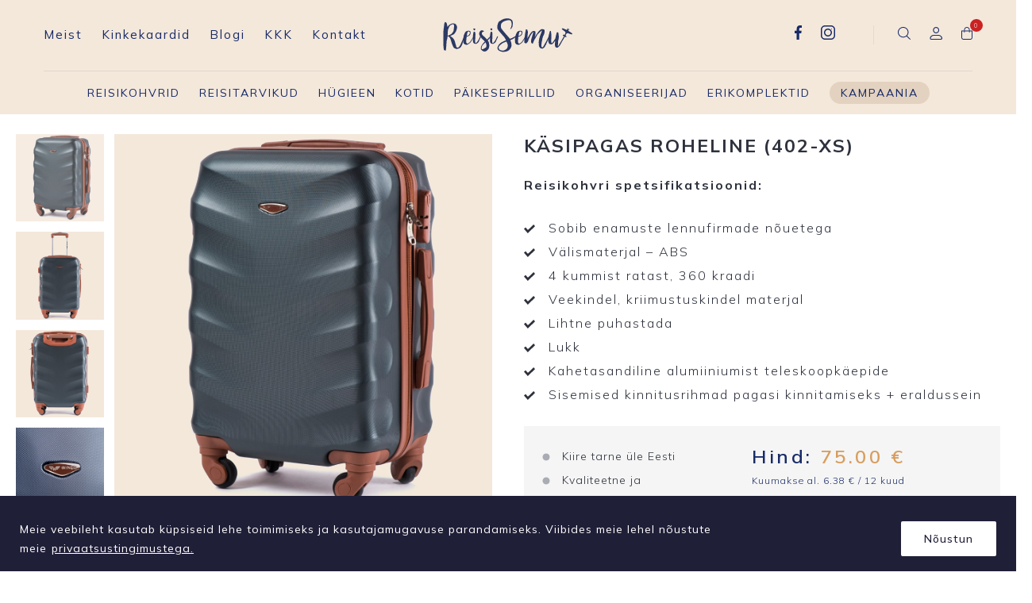

--- FILE ---
content_type: text/html; charset=UTF-8
request_url: https://www.reisisemu.ee/toode/kasipagas-roheline-402-xs/
body_size: 58363
content:
<!doctype html>
<html lang="et">
<head>
	<meta charset="UTF-8">
	<meta name="viewport" content="width=device-width, initial-scale=1.0, maximum-scale=1.0" />
	<link rel="profile" href="https://gmpg.org/xfn/11">
	<link rel="preconnect" href="https://fonts.googleapis.com">
	<link rel="preconnect" href="https://fonts.gstatic.com" crossorigin>
	<link href="https://fonts.googleapis.com/css2?family=Antic+Didone&family=Bodoni+Moda:wght@400;500&family=Mulish:wght@200;300;400;500;600;700;800;900&display=swap" rel="stylesheet">
	                    
                                                                
                                                                        <meta name='robots' content='index, follow, max-image-preview:large, max-snippet:-1, max-video-preview:-1' />

<!-- Google Tag Manager for WordPress by gtm4wp.com -->
<script data-cfasync="false" data-pagespeed-no-defer>
	var gtm4wp_datalayer_name = "dataLayer";
	var dataLayer = dataLayer || [];
	const gtm4wp_use_sku_instead = 0;
	const gtm4wp_currency = 'EUR';
	const gtm4wp_product_per_impression = 10;
	const gtm4wp_clear_ecommerce = false;
	const gtm4wp_datalayer_max_timeout = 2000;

	const gtm4wp_scrollerscript_debugmode         = false;
	const gtm4wp_scrollerscript_callbacktime      = 100;
	const gtm4wp_scrollerscript_readerlocation    = 150;
	const gtm4wp_scrollerscript_contentelementid  = "content";
	const gtm4wp_scrollerscript_scannertime       = 60;
</script>
<!-- End Google Tag Manager for WordPress by gtm4wp.com -->
	<!-- This site is optimized with the Yoast SEO plugin v26.7 - https://yoast.com/wordpress/plugins/seo/ -->
	<title>Käsipagas roheline (402-XS) | Reisisemu reisikohver ja käsipagas</title>
	<link rel="canonical" href="https://www.reisisemu.ee/toode/kasipagas-roheline-402-xs/" />
	<meta property="og:locale" content="et_EE" />
	<meta property="og:type" content="article" />
	<meta property="og:title" content="Käsipagas roheline (402-XS) | Reisisemu reisikohver ja käsipagas" />
	<meta property="og:description" content="Reisikohvri spetsifikatsioonid:   Sobib enamuste lennufirmade nõuetega  Välismaterjal – ABS  4 kummist ratast, 360 kraadi  Veekindel, kriimustuskindel materjal  Lihtne puhastada  Lukk  Kahetasandiline alumiiniumist teleskoopkäepide  Sisemised kinnitusrihmad pagasi kinnitamiseks + eraldussein" />
	<meta property="og:url" content="https://www.reisisemu.ee/toode/kasipagas-roheline-402-xs/" />
	<meta property="og:site_name" content="Reisisemu reisikohver ja käsipagas" />
	<meta property="article:publisher" content="https://www.facebook.com/reisisemu" />
	<meta property="article:modified_time" content="2024-10-06T11:03:18+00:00" />
	<meta property="og:image" content="https://www.reisisemu.ee/wp-content/uploads/2023/08/402-Mala-walizka-kabinowa-Wings-S-Dark-green_3718_1200.jpg" />
	<meta property="og:image:width" content="1080" />
	<meta property="og:image:height" content="1080" />
	<meta property="og:image:type" content="image/jpeg" />
	<meta name="twitter:card" content="summary_large_image" />
	<meta name="twitter:label1" content="Est. reading time" />
	<meta name="twitter:data1" content="1 minut" />
	<script type="application/ld+json" class="yoast-schema-graph">{"@context":"https://schema.org","@graph":[{"@type":"WebPage","@id":"https://www.reisisemu.ee/toode/kasipagas-roheline-402-xs/","url":"https://www.reisisemu.ee/toode/kasipagas-roheline-402-xs/","name":"Käsipagas roheline (402-XS) | Reisisemu reisikohver ja käsipagas","isPartOf":{"@id":"https://www.reisisemu.ee/#website"},"primaryImageOfPage":{"@id":"https://www.reisisemu.ee/toode/kasipagas-roheline-402-xs/#primaryimage"},"image":{"@id":"https://www.reisisemu.ee/toode/kasipagas-roheline-402-xs/#primaryimage"},"thumbnailUrl":"https://www.reisisemu.ee/wp-content/uploads/2023/08/402-Mala-walizka-kabinowa-Wings-S-Dark-green_3718_1200.jpg","datePublished":"2023-08-13T13:48:24+00:00","dateModified":"2024-10-06T11:03:18+00:00","breadcrumb":{"@id":"https://www.reisisemu.ee/toode/kasipagas-roheline-402-xs/#breadcrumb"},"inLanguage":"et","potentialAction":[{"@type":"ReadAction","target":["https://www.reisisemu.ee/toode/kasipagas-roheline-402-xs/"]}]},{"@type":"ImageObject","inLanguage":"et","@id":"https://www.reisisemu.ee/toode/kasipagas-roheline-402-xs/#primaryimage","url":"https://www.reisisemu.ee/wp-content/uploads/2023/08/402-Mala-walizka-kabinowa-Wings-S-Dark-green_3718_1200.jpg","contentUrl":"https://www.reisisemu.ee/wp-content/uploads/2023/08/402-Mala-walizka-kabinowa-Wings-S-Dark-green_3718_1200.jpg","width":1080,"height":1080},{"@type":"BreadcrumbList","@id":"https://www.reisisemu.ee/toode/kasipagas-roheline-402-xs/#breadcrumb","itemListElement":[{"@type":"ListItem","position":1,"name":"Esileht","item":"https://www.reisisemu.ee/"},{"@type":"ListItem","position":2,"name":"Pood","item":"https://www.reisisemu.ee/pood/"},{"@type":"ListItem","position":3,"name":"Käsipagas roheline (402-XS)"}]},{"@type":"WebSite","@id":"https://www.reisisemu.ee/#website","url":"https://www.reisisemu.ee/","name":"Reisisemu reisikohver ja käsipagas","description":"Tugevad ja erinevas mõõdus reisikohvrid ja käsipagasid!","publisher":{"@id":"https://www.reisisemu.ee/#organization"},"potentialAction":[{"@type":"SearchAction","target":{"@type":"EntryPoint","urlTemplate":"https://www.reisisemu.ee/?s={search_term_string}"},"query-input":{"@type":"PropertyValueSpecification","valueRequired":true,"valueName":"search_term_string"}}],"inLanguage":"et"},{"@type":"Organization","@id":"https://www.reisisemu.ee/#organization","name":"Reisisemu","url":"https://www.reisisemu.ee/","logo":{"@type":"ImageObject","inLanguage":"et","@id":"https://www.reisisemu.ee/#/schema/logo/image/","url":"http://www.reisisemu.ee/wp-content/uploads/2023/08/reisisemu-logo.png","contentUrl":"http://www.reisisemu.ee/wp-content/uploads/2023/08/reisisemu-logo.png","width":1000,"height":1000,"caption":"Reisisemu"},"image":{"@id":"https://www.reisisemu.ee/#/schema/logo/image/"},"sameAs":["https://www.facebook.com/reisisemu","https://www.instagram.com/reisisemu/"]}]}</script>
	<!-- / Yoast SEO plugin. -->


<link rel='dns-prefetch' href='//static.klaviyo.com' />
<link rel='dns-prefetch' href='//capi-automation.s3.us-east-2.amazonaws.com' />
<link rel="alternate" type="application/rss+xml" title="Reisisemu reisikohver ja käsipagas &raquo; RSS" href="https://www.reisisemu.ee/feed/" />
<link rel="alternate" type="application/rss+xml" title="Reisisemu reisikohver ja käsipagas &raquo; Kommentaaride RSS" href="https://www.reisisemu.ee/comments/feed/" />

<!-- Google Tag Manager for WordPress by gtm4wp.com -->
<!-- GTM Container placement set to automatic -->
<script data-cfasync="false" data-pagespeed-no-defer>
	var dataLayer_content = {"pagePostType":"product","pagePostType2":"single-product","pagePostAuthor":"Siim Suur","customerTotalOrders":0,"customerTotalOrderValue":0,"customerFirstName":"","customerLastName":"","customerBillingFirstName":"","customerBillingLastName":"","customerBillingCompany":"","customerBillingAddress1":"","customerBillingAddress2":"","customerBillingCity":"","customerBillingState":"","customerBillingPostcode":"","customerBillingCountry":"","customerBillingEmail":"","customerBillingEmailHash":"","customerBillingPhone":"","customerShippingFirstName":"","customerShippingLastName":"","customerShippingCompany":"","customerShippingAddress1":"","customerShippingAddress2":"","customerShippingCity":"","customerShippingState":"","customerShippingPostcode":"","customerShippingCountry":"","cartContent":{"totals":{"applied_coupons":[],"discount_total":0,"subtotal":0,"total":0},"items":[]},"productRatingCounts":[],"productAverageRating":0,"productReviewCount":0,"productType":"simple","productIsVariable":0};
	dataLayer.push( dataLayer_content );
</script>
<script data-cfasync="false" data-pagespeed-no-defer>
		if (typeof gtag == "undefined") {
			function gtag(){dataLayer.push(arguments);}
		}

		gtag("consent", "default", {
			"analytics_storage": "granted",
			"ad_storage": "granted",
			"ad_user_data": "granted",
			"ad_personalization": "granted",
			"functionality_storage": "granted",
			"security_storage": "granted",
			"personalization_storage": "granted",
		});
</script>
<script data-cfasync="false" data-pagespeed-no-defer>
(function(w,d,s,l,i){w[l]=w[l]||[];w[l].push({'gtm.start':
new Date().getTime(),event:'gtm.js'});var f=d.getElementsByTagName(s)[0],
j=d.createElement(s),dl=l!='dataLayer'?'&l='+l:'';j.async=true;j.src=
'//www.googletagmanager.com/gtm.js?id='+i+dl;f.parentNode.insertBefore(j,f);
})(window,document,'script','dataLayer','GTM-P7WL8G8R');
</script>
<!-- End Google Tag Manager for WordPress by gtm4wp.com --><link rel="alternate" type="application/rss+xml" title="Reisisemu reisikohver ja käsipagas &raquo; Käsipagas roheline (402-XS) Kommentaaride RSS" href="https://www.reisisemu.ee/toode/kasipagas-roheline-402-xs/feed/" />
<link rel="alternate" title="oEmbed (JSON)" type="application/json+oembed" href="https://www.reisisemu.ee/wp-json/oembed/1.0/embed?url=https%3A%2F%2Fwww.reisisemu.ee%2Ftoode%2Fkasipagas-roheline-402-xs%2F" />
<link rel="alternate" title="oEmbed (XML)" type="text/xml+oembed" href="https://www.reisisemu.ee/wp-json/oembed/1.0/embed?url=https%3A%2F%2Fwww.reisisemu.ee%2Ftoode%2Fkasipagas-roheline-402-xs%2F&#038;format=xml" />
<style id='wp-img-auto-sizes-contain-inline-css'>
img:is([sizes=auto i],[sizes^="auto," i]){contain-intrinsic-size:3000px 1500px}
/*# sourceURL=wp-img-auto-sizes-contain-inline-css */
</style>
<link rel='stylesheet' id='wt-sc-blocks-gift-coupon-editor-css' href='https://www.reisisemu.ee/wp-content/plugins/wt-smart-coupon-pro/blocks/build/gift-coupon/index.css?ver=1.0.0' media='all' />
<link rel='stylesheet' id='sbi_styles-css' href='https://www.reisisemu.ee/wp-content/plugins/instagram-feed/css/sbi-styles.min.css?ver=6.10.0' media='all' />
<style id='wp-emoji-styles-inline-css'>

	img.wp-smiley, img.emoji {
		display: inline !important;
		border: none !important;
		box-shadow: none !important;
		height: 1em !important;
		width: 1em !important;
		margin: 0 0.07em !important;
		vertical-align: -0.1em !important;
		background: none !important;
		padding: 0 !important;
	}
/*# sourceURL=wp-emoji-styles-inline-css */
</style>
<link rel='stylesheet' id='wp-components-css' href='https://www.reisisemu.ee/wp-includes/css/dist/components/style.min.css?ver=6.9' media='all' />
<link rel='stylesheet' id='wp-preferences-css' href='https://www.reisisemu.ee/wp-includes/css/dist/preferences/style.min.css?ver=6.9' media='all' />
<link rel='stylesheet' id='wp-block-editor-css' href='https://www.reisisemu.ee/wp-includes/css/dist/block-editor/style.min.css?ver=6.9' media='all' />
<link rel='stylesheet' id='popup-maker-block-library-style-css' href='https://www.reisisemu.ee/wp-content/plugins/popup-maker/dist/packages/block-library-style.css?ver=dbea705cfafe089d65f1' media='all' />
<link rel='stylesheet' id='contact-form-7-css' href='https://www.reisisemu.ee/wp-content/plugins/contact-form-7/includes/css/styles.css?ver=6.1.4' media='all' />
<link rel='stylesheet' id='sr7css-css' href='//www.reisisemu.ee/wp-content/plugins/revslider/public/css/sr7.css?ver=6.7.38' media='all' />
<link rel='stylesheet' id='wcpf-plugin-style-css' href='https://www.reisisemu.ee/wp-content/plugins/woocommerce-product-filters/assets/css/plugin.css?ver=1.3.5' media='all' />
<style id='woocommerce-inline-inline-css'>
.woocommerce form .form-row .required { visibility: visible; }
/*# sourceURL=woocommerce-inline-inline-css */
</style>
<link rel='stylesheet' id='wt-smart-coupon-for-woo-css' href='https://www.reisisemu.ee/wp-content/plugins/wt-smart-coupon-pro/public/css/wt-smart-coupon-public.css?ver=3.0.0' media='all' />
<link rel='stylesheet' id='dashicons-css' href='https://www.reisisemu.ee/wp-includes/css/dashicons.min.css?ver=6.9' media='all' />
<link rel='stylesheet' id='wpwc-classic-coming-soon-css' href='https://www.reisisemu.ee/wp-content/plugins/wpwc-classic-coming-soon/assets/css/public.css?ver=1.0.2' media='all' />
<link rel='stylesheet' id='montonio-style-css' href='https://www.reisisemu.ee/wp-content/plugins/montonio-for-woocommerce/assets/css/montonio-style.css?ver=9.3.2' media='all' />
<link rel='stylesheet' id='product-price-history-chart-css' href='https://www.reisisemu.ee/wp-content/plugins/product-price-history/modules/../assets/build/public-chart.css?ver=2.6.0' media='all' />
<link rel='stylesheet' id='wc-price-history-frontend-css' href='https://www.reisisemu.ee/wp-content/plugins/wc-price-history/assets/css/frontend.css?ver=1.7' media='all' />
<link rel='stylesheet' id='reisisemu-style-css' href='https://www.reisisemu.ee/wp-content/themes/reisisemu/style.css?ver=1.9.6' media='all' />
<link rel='stylesheet' id='reisisemu-app-style-css' href='https://www.reisisemu.ee/wp-content/themes/reisisemu/assets/css/reisisemu.min.css?ver=1.9.6' media='all' />
<script type="text/javascript">
            window._nslDOMReady = (function () {
                const executedCallbacks = new Set();
            
                return function (callback) {
                    /**
                    * Third parties might dispatch DOMContentLoaded events, so we need to ensure that we only run our callback once!
                    */
                    if (executedCallbacks.has(callback)) return;
            
                    const wrappedCallback = function () {
                        if (executedCallbacks.has(callback)) return;
                        executedCallbacks.add(callback);
                        callback();
                    };
            
                    if (document.readyState === "complete" || document.readyState === "interactive") {
                        wrappedCallback();
                    } else {
                        document.addEventListener("DOMContentLoaded", wrappedCallback);
                    }
                };
            })();
        </script><script src="https://www.reisisemu.ee/wp-includes/js/jquery/jquery.min.js?ver=3.7.1" id="jquery-core-js"></script>
<script src="https://www.reisisemu.ee/wp-includes/js/jquery/jquery-migrate.min.js?ver=3.4.1" id="jquery-migrate-js"></script>
<script src="https://www.reisisemu.ee/wp-content/plugins/woocommerce-eabi-postoffice/js/jquery.cascadingdropdown.js?ver=6.9" id="jquery-cascadingdropdown-js"></script>
<script src="https://www.reisisemu.ee/wp-content/plugins/woocommerce-eabi-postoffice/js/eabi.cascadingdropdown.js?ver=6.9" id="eabi-cascadingdropdown-js"></script>
<script id="cookie-law-info-js-extra">
var _ckyConfig = {"_ipData":[],"_assetsURL":"https://www.reisisemu.ee/wp-content/plugins/cookie-law-info/lite/frontend/images/","_publicURL":"https://www.reisisemu.ee","_expiry":"365","_categories":[{"name":"Necessary","slug":"necessary","isNecessary":true,"ccpaDoNotSell":true,"cookies":[],"active":true,"defaultConsent":{"gdpr":true,"ccpa":true}},{"name":"Functional","slug":"functional","isNecessary":false,"ccpaDoNotSell":true,"cookies":[],"active":true,"defaultConsent":{"gdpr":true,"ccpa":false}},{"name":"Analytics","slug":"analytics","isNecessary":false,"ccpaDoNotSell":true,"cookies":[],"active":true,"defaultConsent":{"gdpr":true,"ccpa":false}},{"name":"Performance","slug":"performance","isNecessary":false,"ccpaDoNotSell":true,"cookies":[],"active":true,"defaultConsent":{"gdpr":true,"ccpa":false}},{"name":"Advertisement","slug":"advertisement","isNecessary":false,"ccpaDoNotSell":true,"cookies":[],"active":true,"defaultConsent":{"gdpr":true,"ccpa":false}}],"_activeLaw":"gdpr","_rootDomain":"","_block":"1","_showBanner":"1","_bannerConfig":{"settings":{"type":"banner","preferenceCenterType":"popup","position":"bottom","applicableLaw":"gdpr"},"behaviours":{"reloadBannerOnAccept":false,"loadAnalyticsByDefault":false,"animations":{"onLoad":"animate","onHide":"sticky"}},"config":{"revisitConsent":{"status":false,"tag":"revisit-consent","position":"bottom-left","meta":{"url":"#"},"styles":{"background-color":"#0056A7"},"elements":{"title":{"type":"text","tag":"revisit-consent-title","status":true,"styles":{"color":"#0056a7"}}}},"preferenceCenter":{"toggle":{"status":true,"tag":"detail-category-toggle","type":"toggle","states":{"active":{"styles":{"background-color":"#1863DC"}},"inactive":{"styles":{"background-color":"#D0D5D2"}}}}},"categoryPreview":{"status":false,"toggle":{"status":true,"tag":"detail-category-preview-toggle","type":"toggle","states":{"active":{"styles":{"background-color":"#1863DC"}},"inactive":{"styles":{"background-color":"#D0D5D2"}}}}},"videoPlaceholder":{"status":true,"styles":{"background-color":"#000000","border-color":"#000000","color":"#ffffff"}},"readMore":{"status":true,"tag":"readmore-button","type":"link","meta":{"noFollow":true,"newTab":true},"styles":{"color":"#FFFFFF","background-color":"transparent","border-color":"transparent"}},"showMore":{"status":true,"tag":"show-desc-button","type":"button","styles":{"color":"#1863DC"}},"showLess":{"status":true,"tag":"hide-desc-button","type":"button","styles":{"color":"#1863DC"}},"alwaysActive":{"status":true,"tag":"always-active","styles":{"color":"#008000"}},"manualLinks":{"status":true,"tag":"manual-links","type":"link","styles":{"color":"#1863DC"}},"auditTable":{"status":true},"optOption":{"status":true,"toggle":{"status":true,"tag":"optout-option-toggle","type":"toggle","states":{"active":{"styles":{"background-color":"#1863dc"}},"inactive":{"styles":{"background-color":"#FFFFFF"}}}}}}},"_version":"3.3.9.1","_logConsent":"1","_tags":[{"tag":"accept-button","styles":{"color":"#201f38","background-color":"#FFFFFF","border-color":"#FFFFFF"}},{"tag":"reject-button","styles":{"color":"#1863DC","background-color":"transparent","border-color":"#1863DC"}},{"tag":"settings-button","styles":{"color":"#1863DC","background-color":"transparent","border-color":"#1863DC"}},{"tag":"readmore-button","styles":{"color":"#FFFFFF","background-color":"transparent","border-color":"transparent"}},{"tag":"donotsell-button","styles":{"color":"#1863DC","background-color":"transparent","border-color":"transparent"}},{"tag":"show-desc-button","styles":{"color":"#1863DC"}},{"tag":"hide-desc-button","styles":{"color":"#1863DC"}},{"tag":"cky-always-active","styles":[]},{"tag":"cky-link","styles":[]},{"tag":"accept-button","styles":{"color":"#201f38","background-color":"#FFFFFF","border-color":"#FFFFFF"}},{"tag":"revisit-consent","styles":{"background-color":"#0056A7"}}],"_shortCodes":[{"key":"cky_readmore","content":"\u003Ca href=\"http://www.reisisemu.ee/privaatsustingimused/\" class=\"cky-policy\" aria-label=\"privaatsustingimustega.\" target=\"_blank\" rel=\"noopener\" data-cky-tag=\"readmore-button\"\u003Eprivaatsustingimustega.\u003C/a\u003E","tag":"readmore-button","status":true,"attributes":{"rel":"nofollow","target":"_blank"}},{"key":"cky_show_desc","content":"\u003Cbutton class=\"cky-show-desc-btn\" data-cky-tag=\"show-desc-button\" aria-label=\"Show more\"\u003EShow more\u003C/button\u003E","tag":"show-desc-button","status":true,"attributes":[]},{"key":"cky_hide_desc","content":"\u003Cbutton class=\"cky-show-desc-btn\" data-cky-tag=\"hide-desc-button\" aria-label=\"Show less\"\u003EShow less\u003C/button\u003E","tag":"hide-desc-button","status":true,"attributes":[]},{"key":"cky_optout_show_desc","content":"[cky_optout_show_desc]","tag":"optout-show-desc-button","status":true,"attributes":[]},{"key":"cky_optout_hide_desc","content":"[cky_optout_hide_desc]","tag":"optout-hide-desc-button","status":true,"attributes":[]},{"key":"cky_category_toggle_label","content":"[cky_{{status}}_category_label] [cky_preference_{{category_slug}}_title]","tag":"","status":true,"attributes":[]},{"key":"cky_enable_category_label","content":"Enable","tag":"","status":true,"attributes":[]},{"key":"cky_disable_category_label","content":"Disable","tag":"","status":true,"attributes":[]},{"key":"cky_video_placeholder","content":"\u003Cdiv class=\"video-placeholder-normal\" data-cky-tag=\"video-placeholder\" id=\"[UNIQUEID]\"\u003E\u003Cp class=\"video-placeholder-text-normal\" data-cky-tag=\"placeholder-title\"\u003EPlease accept cookies to access this content\u003C/p\u003E\u003C/div\u003E","tag":"","status":true,"attributes":[]},{"key":"cky_enable_optout_label","content":"Enable","tag":"","status":true,"attributes":[]},{"key":"cky_disable_optout_label","content":"Disable","tag":"","status":true,"attributes":[]},{"key":"cky_optout_toggle_label","content":"[cky_{{status}}_optout_label] [cky_optout_option_title]","tag":"","status":true,"attributes":[]},{"key":"cky_optout_option_title","content":"Do Not Sell or Share My Personal Information","tag":"","status":true,"attributes":[]},{"key":"cky_optout_close_label","content":"Close","tag":"","status":true,"attributes":[]},{"key":"cky_preference_close_label","content":"Close","tag":"","status":true,"attributes":[]}],"_rtl":"","_language":"en","_providersToBlock":[]};
var _ckyStyles = {"css":".cky-overlay{background: #000000; opacity: 0.4; position: fixed; top: 0; left: 0; width: 100%; height: 100%; z-index: 99999999;}.cky-hide{display: none;}.cky-btn-revisit-wrapper{display: flex; align-items: center; justify-content: center; background: #0056a7; width: 45px; height: 45px; border-radius: 50%; position: fixed; z-index: 999999; cursor: pointer;}.cky-revisit-bottom-left{bottom: 15px; left: 15px;}.cky-revisit-bottom-right{bottom: 15px; right: 15px;}.cky-btn-revisit-wrapper .cky-btn-revisit{display: flex; align-items: center; justify-content: center; background: none; border: none; cursor: pointer; position: relative; margin: 0; padding: 0;}.cky-btn-revisit-wrapper .cky-btn-revisit img{max-width: fit-content; margin: 0; height: 30px; width: 30px;}.cky-revisit-bottom-left:hover::before{content: attr(data-tooltip); position: absolute; background: #4e4b66; color: #ffffff; left: calc(100% + 7px); font-size: 12px; line-height: 16px; width: max-content; padding: 4px 8px; border-radius: 4px;}.cky-revisit-bottom-left:hover::after{position: absolute; content: \"\"; border: 5px solid transparent; left: calc(100% + 2px); border-left-width: 0; border-right-color: #4e4b66;}.cky-revisit-bottom-right:hover::before{content: attr(data-tooltip); position: absolute; background: #4e4b66; color: #ffffff; right: calc(100% + 7px); font-size: 12px; line-height: 16px; width: max-content; padding: 4px 8px; border-radius: 4px;}.cky-revisit-bottom-right:hover::after{position: absolute; content: \"\"; border: 5px solid transparent; right: calc(100% + 2px); border-right-width: 0; border-left-color: #4e4b66;}.cky-revisit-hide{display: none;}.cky-consent-container{position: fixed; width: 100%; box-sizing: border-box; z-index: 9999999;}.cky-consent-container .cky-consent-bar{background: #ffffff; border: 1px solid; padding: 16.5px 24px; box-shadow: 0 -1px 10px 0 #acabab4d;}.cky-banner-bottom{bottom: 0; left: 0;}.cky-banner-top{top: 0; left: 0;}.cky-custom-brand-logo-wrapper .cky-custom-brand-logo{width: 100px; height: auto; margin: 0 0 12px 0;}.cky-notice .cky-title{color: #212121; font-weight: 700; font-size: 18px; line-height: 24px; margin: 0 0 12px 0;}.cky-notice-group{display: flex; justify-content: space-between; align-items: center; font-size: 14px; line-height: 24px; font-weight: 400;}.cky-notice-des *,.cky-preference-content-wrapper *,.cky-accordion-header-des *,.cky-gpc-wrapper .cky-gpc-desc *{font-size: 14px;}.cky-notice-des{color: #212121; font-size: 14px; line-height: 24px; font-weight: 400;}.cky-notice-des img{height: 25px; width: 25px;}.cky-consent-bar .cky-notice-des p,.cky-gpc-wrapper .cky-gpc-desc p,.cky-preference-body-wrapper .cky-preference-content-wrapper p,.cky-accordion-header-wrapper .cky-accordion-header-des p,.cky-cookie-des-table li div:last-child p{color: inherit; margin-top: 0; overflow-wrap: break-word;}.cky-notice-des P:last-child,.cky-preference-content-wrapper p:last-child,.cky-cookie-des-table li div:last-child p:last-child,.cky-gpc-wrapper .cky-gpc-desc p:last-child{margin-bottom: 0;}.cky-notice-des a.cky-policy,.cky-notice-des button.cky-policy{font-size: 14px; color: #1863dc; white-space: nowrap; cursor: pointer; background: transparent; border: 1px solid; text-decoration: underline;}.cky-notice-des button.cky-policy{padding: 0;}.cky-notice-des a.cky-policy:focus-visible,.cky-notice-des button.cky-policy:focus-visible,.cky-preference-content-wrapper .cky-show-desc-btn:focus-visible,.cky-accordion-header .cky-accordion-btn:focus-visible,.cky-preference-header .cky-btn-close:focus-visible,.cky-switch input[type=\"checkbox\"]:focus-visible,.cky-footer-wrapper a:focus-visible,.cky-btn:focus-visible{outline: 2px solid #1863dc; outline-offset: 2px;}.cky-btn:focus:not(:focus-visible),.cky-accordion-header .cky-accordion-btn:focus:not(:focus-visible),.cky-preference-content-wrapper .cky-show-desc-btn:focus:not(:focus-visible),.cky-btn-revisit-wrapper .cky-btn-revisit:focus:not(:focus-visible),.cky-preference-header .cky-btn-close:focus:not(:focus-visible),.cky-consent-bar .cky-banner-btn-close:focus:not(:focus-visible){outline: 0;}button.cky-show-desc-btn:not(:hover):not(:active){color: #1863dc; background: transparent;}button.cky-accordion-btn:not(:hover):not(:active),button.cky-banner-btn-close:not(:hover):not(:active),button.cky-btn-close:not(:hover):not(:active),button.cky-btn-revisit:not(:hover):not(:active){background: transparent;}.cky-consent-bar button:hover,.cky-modal.cky-modal-open button:hover,.cky-consent-bar button:focus,.cky-modal.cky-modal-open button:focus{text-decoration: none;}.cky-notice-btn-wrapper{display: flex; justify-content: center; align-items: center; margin-left: 15px;}.cky-notice-btn-wrapper .cky-btn{text-shadow: none; box-shadow: none;}.cky-btn{font-size: 14px; font-family: inherit; line-height: 24px; padding: 8px 27px; font-weight: 500; margin: 0 8px 0 0; border-radius: 2px; white-space: nowrap; cursor: pointer; text-align: center; text-transform: none; min-height: 0;}.cky-btn:hover{opacity: 0.8;}.cky-btn-customize{color: #1863dc; background: transparent; border: 2px solid #1863dc;}.cky-btn-reject{color: #1863dc; background: transparent; border: 2px solid #1863dc;}.cky-btn-accept{background: #1863dc; color: #ffffff; border: 2px solid #1863dc;}.cky-btn:last-child{margin-right: 0;}@media (max-width: 768px){.cky-notice-group{display: block;}.cky-notice-btn-wrapper{margin-left: 0;}.cky-notice-btn-wrapper .cky-btn{flex: auto; max-width: 100%; margin-top: 10px; white-space: unset;}}@media (max-width: 576px){.cky-notice-btn-wrapper{flex-direction: column;}.cky-custom-brand-logo-wrapper, .cky-notice .cky-title, .cky-notice-des, .cky-notice-btn-wrapper{padding: 0 28px;}.cky-consent-container .cky-consent-bar{padding: 16.5px 0;}.cky-notice-des{max-height: 40vh; overflow-y: scroll;}.cky-notice-btn-wrapper .cky-btn{width: 100%; padding: 8px; margin-right: 0;}.cky-notice-btn-wrapper .cky-btn-accept{order: 1;}.cky-notice-btn-wrapper .cky-btn-reject{order: 3;}.cky-notice-btn-wrapper .cky-btn-customize{order: 2;}}@media (max-width: 425px){.cky-custom-brand-logo-wrapper, .cky-notice .cky-title, .cky-notice-des, .cky-notice-btn-wrapper{padding: 0 24px;}.cky-notice-btn-wrapper{flex-direction: column;}.cky-btn{width: 100%; margin: 10px 0 0 0;}.cky-notice-btn-wrapper .cky-btn-customize{order: 2;}.cky-notice-btn-wrapper .cky-btn-reject{order: 3;}.cky-notice-btn-wrapper .cky-btn-accept{order: 1; margin-top: 16px;}}@media (max-width: 352px){.cky-notice .cky-title{font-size: 16px;}.cky-notice-des *{font-size: 12px;}.cky-notice-des, .cky-btn{font-size: 12px;}}.cky-modal.cky-modal-open{display: flex; visibility: visible; -webkit-transform: translate(-50%, -50%); -moz-transform: translate(-50%, -50%); -ms-transform: translate(-50%, -50%); -o-transform: translate(-50%, -50%); transform: translate(-50%, -50%); top: 50%; left: 50%; transition: all 1s ease;}.cky-modal{box-shadow: 0 32px 68px rgba(0, 0, 0, 0.3); margin: 0 auto; position: fixed; max-width: 100%; background: #ffffff; top: 50%; box-sizing: border-box; border-radius: 6px; z-index: 999999999; color: #212121; -webkit-transform: translate(-50%, 100%); -moz-transform: translate(-50%, 100%); -ms-transform: translate(-50%, 100%); -o-transform: translate(-50%, 100%); transform: translate(-50%, 100%); visibility: hidden; transition: all 0s ease;}.cky-preference-center{max-height: 79vh; overflow: hidden; width: 845px; overflow: hidden; flex: 1 1 0; display: flex; flex-direction: column; border-radius: 6px;}.cky-preference-header{display: flex; align-items: center; justify-content: space-between; padding: 22px 24px; border-bottom: 1px solid;}.cky-preference-header .cky-preference-title{font-size: 18px; font-weight: 700; line-height: 24px;}.cky-preference-header .cky-btn-close{margin: 0; cursor: pointer; vertical-align: middle; padding: 0; background: none; border: none; width: auto; height: auto; min-height: 0; line-height: 0; text-shadow: none; box-shadow: none;}.cky-preference-header .cky-btn-close img{margin: 0; height: 10px; width: 10px;}.cky-preference-body-wrapper{padding: 0 24px; flex: 1; overflow: auto; box-sizing: border-box;}.cky-preference-content-wrapper,.cky-gpc-wrapper .cky-gpc-desc{font-size: 14px; line-height: 24px; font-weight: 400; padding: 12px 0;}.cky-preference-content-wrapper{border-bottom: 1px solid;}.cky-preference-content-wrapper img{height: 25px; width: 25px;}.cky-preference-content-wrapper .cky-show-desc-btn{font-size: 14px; font-family: inherit; color: #1863dc; text-decoration: none; line-height: 24px; padding: 0; margin: 0; white-space: nowrap; cursor: pointer; background: transparent; border-color: transparent; text-transform: none; min-height: 0; text-shadow: none; box-shadow: none;}.cky-accordion-wrapper{margin-bottom: 10px;}.cky-accordion{border-bottom: 1px solid;}.cky-accordion:last-child{border-bottom: none;}.cky-accordion .cky-accordion-item{display: flex; margin-top: 10px;}.cky-accordion .cky-accordion-body{display: none;}.cky-accordion.cky-accordion-active .cky-accordion-body{display: block; padding: 0 22px; margin-bottom: 16px;}.cky-accordion-header-wrapper{cursor: pointer; width: 100%;}.cky-accordion-item .cky-accordion-header{display: flex; justify-content: space-between; align-items: center;}.cky-accordion-header .cky-accordion-btn{font-size: 16px; font-family: inherit; color: #212121; line-height: 24px; background: none; border: none; font-weight: 700; padding: 0; margin: 0; cursor: pointer; text-transform: none; min-height: 0; text-shadow: none; box-shadow: none;}.cky-accordion-header .cky-always-active{color: #008000; font-weight: 600; line-height: 24px; font-size: 14px;}.cky-accordion-header-des{font-size: 14px; line-height: 24px; margin: 10px 0 16px 0;}.cky-accordion-chevron{margin-right: 22px; position: relative; cursor: pointer;}.cky-accordion-chevron-hide{display: none;}.cky-accordion .cky-accordion-chevron i::before{content: \"\"; position: absolute; border-right: 1.4px solid; border-bottom: 1.4px solid; border-color: inherit; height: 6px; width: 6px; -webkit-transform: rotate(-45deg); -moz-transform: rotate(-45deg); -ms-transform: rotate(-45deg); -o-transform: rotate(-45deg); transform: rotate(-45deg); transition: all 0.2s ease-in-out; top: 8px;}.cky-accordion.cky-accordion-active .cky-accordion-chevron i::before{-webkit-transform: rotate(45deg); -moz-transform: rotate(45deg); -ms-transform: rotate(45deg); -o-transform: rotate(45deg); transform: rotate(45deg);}.cky-audit-table{background: #f4f4f4; border-radius: 6px;}.cky-audit-table .cky-empty-cookies-text{color: inherit; font-size: 12px; line-height: 24px; margin: 0; padding: 10px;}.cky-audit-table .cky-cookie-des-table{font-size: 12px; line-height: 24px; font-weight: normal; padding: 15px 10px; border-bottom: 1px solid; border-bottom-color: inherit; margin: 0;}.cky-audit-table .cky-cookie-des-table:last-child{border-bottom: none;}.cky-audit-table .cky-cookie-des-table li{list-style-type: none; display: flex; padding: 3px 0;}.cky-audit-table .cky-cookie-des-table li:first-child{padding-top: 0;}.cky-cookie-des-table li div:first-child{width: 100px; font-weight: 600; word-break: break-word; word-wrap: break-word;}.cky-cookie-des-table li div:last-child{flex: 1; word-break: break-word; word-wrap: break-word; margin-left: 8px;}.cky-footer-shadow{display: block; width: 100%; height: 40px; background: linear-gradient(180deg, rgba(255, 255, 255, 0) 0%, #ffffff 100%); position: absolute; bottom: calc(100% - 1px);}.cky-footer-wrapper{position: relative;}.cky-prefrence-btn-wrapper{display: flex; flex-wrap: wrap; align-items: center; justify-content: center; padding: 22px 24px; border-top: 1px solid;}.cky-prefrence-btn-wrapper .cky-btn{flex: auto; max-width: 100%; text-shadow: none; box-shadow: none;}.cky-btn-preferences{color: #1863dc; background: transparent; border: 2px solid #1863dc;}.cky-preference-header,.cky-preference-body-wrapper,.cky-preference-content-wrapper,.cky-accordion-wrapper,.cky-accordion,.cky-accordion-wrapper,.cky-footer-wrapper,.cky-prefrence-btn-wrapper{border-color: inherit;}@media (max-width: 845px){.cky-modal{max-width: calc(100% - 16px);}}@media (max-width: 576px){.cky-modal{max-width: 100%;}.cky-preference-center{max-height: 100vh;}.cky-prefrence-btn-wrapper{flex-direction: column;}.cky-accordion.cky-accordion-active .cky-accordion-body{padding-right: 0;}.cky-prefrence-btn-wrapper .cky-btn{width: 100%; margin: 10px 0 0 0;}.cky-prefrence-btn-wrapper .cky-btn-reject{order: 3;}.cky-prefrence-btn-wrapper .cky-btn-accept{order: 1; margin-top: 0;}.cky-prefrence-btn-wrapper .cky-btn-preferences{order: 2;}}@media (max-width: 425px){.cky-accordion-chevron{margin-right: 15px;}.cky-notice-btn-wrapper{margin-top: 0;}.cky-accordion.cky-accordion-active .cky-accordion-body{padding: 0 15px;}}@media (max-width: 352px){.cky-preference-header .cky-preference-title{font-size: 16px;}.cky-preference-header{padding: 16px 24px;}.cky-preference-content-wrapper *, .cky-accordion-header-des *{font-size: 12px;}.cky-preference-content-wrapper, .cky-preference-content-wrapper .cky-show-more, .cky-accordion-header .cky-always-active, .cky-accordion-header-des, .cky-preference-content-wrapper .cky-show-desc-btn, .cky-notice-des a.cky-policy{font-size: 12px;}.cky-accordion-header .cky-accordion-btn{font-size: 14px;}}.cky-switch{display: flex;}.cky-switch input[type=\"checkbox\"]{position: relative; width: 44px; height: 24px; margin: 0; background: #d0d5d2; -webkit-appearance: none; border-radius: 50px; cursor: pointer; outline: 0; border: none; top: 0;}.cky-switch input[type=\"checkbox\"]:checked{background: #1863dc;}.cky-switch input[type=\"checkbox\"]:before{position: absolute; content: \"\"; height: 20px; width: 20px; left: 2px; bottom: 2px; border-radius: 50%; background-color: white; -webkit-transition: 0.4s; transition: 0.4s; margin: 0;}.cky-switch input[type=\"checkbox\"]:after{display: none;}.cky-switch input[type=\"checkbox\"]:checked:before{-webkit-transform: translateX(20px); -ms-transform: translateX(20px); transform: translateX(20px);}@media (max-width: 425px){.cky-switch input[type=\"checkbox\"]{width: 38px; height: 21px;}.cky-switch input[type=\"checkbox\"]:before{height: 17px; width: 17px;}.cky-switch input[type=\"checkbox\"]:checked:before{-webkit-transform: translateX(17px); -ms-transform: translateX(17px); transform: translateX(17px);}}.cky-consent-bar .cky-banner-btn-close{position: absolute; right: 9px; top: 5px; background: none; border: none; cursor: pointer; padding: 0; margin: 0; min-height: 0; line-height: 0; height: auto; width: auto; text-shadow: none; box-shadow: none;}.cky-consent-bar .cky-banner-btn-close img{height: 9px; width: 9px; margin: 0;}.cky-notice-btn-wrapper .cky-btn-do-not-sell{font-size: 14px; line-height: 24px; padding: 6px 0; margin: 0; font-weight: 500; background: none; border-radius: 2px; border: none; cursor: pointer; text-align: left; color: #1863dc; background: transparent; border-color: transparent; box-shadow: none; text-shadow: none;}.cky-consent-bar .cky-banner-btn-close:focus-visible,.cky-notice-btn-wrapper .cky-btn-do-not-sell:focus-visible,.cky-opt-out-btn-wrapper .cky-btn:focus-visible,.cky-opt-out-checkbox-wrapper input[type=\"checkbox\"].cky-opt-out-checkbox:focus-visible{outline: 2px solid #1863dc; outline-offset: 2px;}@media (max-width: 768px){.cky-notice-btn-wrapper{margin-left: 0; margin-top: 10px; justify-content: left;}.cky-notice-btn-wrapper .cky-btn-do-not-sell{padding: 0;}}@media (max-width: 352px){.cky-notice-btn-wrapper .cky-btn-do-not-sell, .cky-notice-des a.cky-policy{font-size: 12px;}}.cky-opt-out-wrapper{padding: 12px 0;}.cky-opt-out-wrapper .cky-opt-out-checkbox-wrapper{display: flex; align-items: center;}.cky-opt-out-checkbox-wrapper .cky-opt-out-checkbox-label{font-size: 16px; font-weight: 700; line-height: 24px; margin: 0 0 0 12px; cursor: pointer;}.cky-opt-out-checkbox-wrapper input[type=\"checkbox\"].cky-opt-out-checkbox{background-color: #ffffff; border: 1px solid black; width: 20px; height: 18.5px; margin: 0; -webkit-appearance: none; position: relative; display: flex; align-items: center; justify-content: center; border-radius: 2px; cursor: pointer;}.cky-opt-out-checkbox-wrapper input[type=\"checkbox\"].cky-opt-out-checkbox:checked{background-color: #1863dc; border: none;}.cky-opt-out-checkbox-wrapper input[type=\"checkbox\"].cky-opt-out-checkbox:checked::after{left: 6px; bottom: 4px; width: 7px; height: 13px; border: solid #ffffff; border-width: 0 3px 3px 0; border-radius: 2px; -webkit-transform: rotate(45deg); -ms-transform: rotate(45deg); transform: rotate(45deg); content: \"\"; position: absolute; box-sizing: border-box;}.cky-opt-out-checkbox-wrapper.cky-disabled .cky-opt-out-checkbox-label,.cky-opt-out-checkbox-wrapper.cky-disabled input[type=\"checkbox\"].cky-opt-out-checkbox{cursor: no-drop;}.cky-gpc-wrapper{margin: 0 0 0 32px;}.cky-footer-wrapper .cky-opt-out-btn-wrapper{display: flex; flex-wrap: wrap; align-items: center; justify-content: center; padding: 22px 24px;}.cky-opt-out-btn-wrapper .cky-btn{flex: auto; max-width: 100%; text-shadow: none; box-shadow: none;}.cky-opt-out-btn-wrapper .cky-btn-cancel{border: 1px solid #dedfe0; background: transparent; color: #858585;}.cky-opt-out-btn-wrapper .cky-btn-confirm{background: #1863dc; color: #ffffff; border: 1px solid #1863dc;}@media (max-width: 352px){.cky-opt-out-checkbox-wrapper .cky-opt-out-checkbox-label{font-size: 14px;}.cky-gpc-wrapper .cky-gpc-desc, .cky-gpc-wrapper .cky-gpc-desc *{font-size: 12px;}.cky-opt-out-checkbox-wrapper input[type=\"checkbox\"].cky-opt-out-checkbox{width: 16px; height: 16px;}.cky-opt-out-checkbox-wrapper input[type=\"checkbox\"].cky-opt-out-checkbox:checked::after{left: 5px; bottom: 4px; width: 3px; height: 9px;}.cky-gpc-wrapper{margin: 0 0 0 28px;}}.video-placeholder-youtube{background-size: 100% 100%; background-position: center; background-repeat: no-repeat; background-color: #b2b0b059; position: relative; display: flex; align-items: center; justify-content: center; max-width: 100%;}.video-placeholder-text-youtube{text-align: center; align-items: center; padding: 10px 16px; background-color: #000000cc; color: #ffffff; border: 1px solid; border-radius: 2px; cursor: pointer;}.video-placeholder-normal{background-image: url(\"/wp-content/plugins/cookie-law-info/lite/frontend/images/placeholder.svg\"); background-size: 80px; background-position: center; background-repeat: no-repeat; background-color: #b2b0b059; position: relative; display: flex; align-items: flex-end; justify-content: center; max-width: 100%;}.video-placeholder-text-normal{align-items: center; padding: 10px 16px; text-align: center; border: 1px solid; border-radius: 2px; cursor: pointer;}.cky-rtl{direction: rtl; text-align: right;}.cky-rtl .cky-banner-btn-close{left: 9px; right: auto;}.cky-rtl .cky-notice-btn-wrapper .cky-btn:last-child{margin-right: 8px;}.cky-rtl .cky-notice-btn-wrapper .cky-btn:first-child{margin-right: 0;}.cky-rtl .cky-notice-btn-wrapper{margin-left: 0; margin-right: 15px;}.cky-rtl .cky-prefrence-btn-wrapper .cky-btn{margin-right: 8px;}.cky-rtl .cky-prefrence-btn-wrapper .cky-btn:first-child{margin-right: 0;}.cky-rtl .cky-accordion .cky-accordion-chevron i::before{border: none; border-left: 1.4px solid; border-top: 1.4px solid; left: 12px;}.cky-rtl .cky-accordion.cky-accordion-active .cky-accordion-chevron i::before{-webkit-transform: rotate(-135deg); -moz-transform: rotate(-135deg); -ms-transform: rotate(-135deg); -o-transform: rotate(-135deg); transform: rotate(-135deg);}@media (max-width: 768px){.cky-rtl .cky-notice-btn-wrapper{margin-right: 0;}}@media (max-width: 576px){.cky-rtl .cky-notice-btn-wrapper .cky-btn:last-child{margin-right: 0;}.cky-rtl .cky-prefrence-btn-wrapper .cky-btn{margin-right: 0;}.cky-rtl .cky-accordion.cky-accordion-active .cky-accordion-body{padding: 0 22px 0 0;}}@media (max-width: 425px){.cky-rtl .cky-accordion.cky-accordion-active .cky-accordion-body{padding: 0 15px 0 0;}}.cky-rtl .cky-opt-out-btn-wrapper .cky-btn{margin-right: 12px;}.cky-rtl .cky-opt-out-btn-wrapper .cky-btn:first-child{margin-right: 0;}.cky-rtl .cky-opt-out-checkbox-wrapper .cky-opt-out-checkbox-label{margin: 0 12px 0 0;}"};
//# sourceURL=cookie-law-info-js-extra
</script>
<script src="https://www.reisisemu.ee/wp-content/plugins/cookie-law-info/lite/frontend/js/script.min.js?ver=3.3.9.1" id="cookie-law-info-js"></script>
<script src="//www.reisisemu.ee/wp-content/plugins/revslider/public/js/libs/tptools.js?ver=6.7.38" id="tp-tools-js" async data-wp-strategy="async"></script>
<script src="//www.reisisemu.ee/wp-content/plugins/revslider/public/js/sr7.js?ver=6.7.38" id="sr7-js" async data-wp-strategy="async"></script>
<script src="https://www.reisisemu.ee/wp-includes/js/jquery/ui/core.min.js?ver=1.13.3" id="jquery-ui-core-js"></script>
<script src="https://www.reisisemu.ee/wp-includes/js/jquery/ui/mouse.min.js?ver=1.13.3" id="jquery-ui-mouse-js"></script>
<script src="https://www.reisisemu.ee/wp-includes/js/jquery/ui/slider.min.js?ver=1.13.3" id="jquery-ui-slider-js"></script>
<script src="https://www.reisisemu.ee/wp-content/plugins/woocommerce-product-filters/assets/js/front-vendor.js?ver=1.3.5" id="wcpf-plugin-vendor-script-js"></script>
<script src="https://www.reisisemu.ee/wp-includes/js/underscore.min.js?ver=1.13.7" id="underscore-js"></script>
<script id="wp-util-js-extra">
var _wpUtilSettings = {"ajax":{"url":"/wp-admin/admin-ajax.php"}};
//# sourceURL=wp-util-js-extra
</script>
<script src="https://www.reisisemu.ee/wp-includes/js/wp-util.min.js?ver=6.9" id="wp-util-js"></script>
<script src="https://www.reisisemu.ee/wp-content/plugins/woocommerce/assets/js/accounting/accounting.min.js?ver=0.4.2" id="wc-accounting-js"></script>
<script id="wcpf-plugin-script-js-extra">
var WCPFData = {"registerEntities":{"Project":{"id":"Project","class":"WooCommerce_Product_Filter_Plugin\\Entity","post_type":"wcpf_project","label":"Project","default_options":{"urlNavigation":"query","filteringStarts":"auto","urlNavigationOptions":[],"useComponents":["pagination","sorting","results-count","page-title","breadcrumb"],"paginationAjax":true,"sortingAjax":true,"productsContainerSelector":".products","paginationSelector":".woocommerce-pagination","resultCountSelector":".woocommerce-result-count","sortingSelector":".woocommerce-ordering","pageTitleSelector":".woocommerce-products-header__title","breadcrumbSelector":".woocommerce-breadcrumb","multipleContainersForProducts":true},"is_grouped":true,"editor_component_class":"WooCommerce_Product_Filter_Plugin\\Project\\Editor_Component","filter_component_class":"WooCommerce_Product_Filter_Plugin\\Project\\Filter_Component","variations":false},"BoxListField":{"id":"BoxListField","class":"WooCommerce_Product_Filter_Plugin\\Entity","post_type":"wcpf_item","label":"Box List","default_options":{"itemsSource":"attribute","itemsDisplay":"all","queryType":"or","itemsDisplayHierarchical":true,"displayHierarchicalCollapsed":false,"displayTitle":true,"displayToggleContent":true,"defaultToggleState":"show","cssClass":"","actionForEmptyOptions":"hide","displayProductCount":true,"productCountPolicy":"for-option-only","multiSelect":true,"boxSize":"45px"},"is_grouped":false,"editor_component_class":"WooCommerce_Product_Filter_Plugin\\Field\\Box_list\\Editor_Component","filter_component_class":"WooCommerce_Product_Filter_Plugin\\Field\\Box_List\\Filter_Component","variations":true},"CheckBoxListField":{"id":"CheckBoxListField","class":"WooCommerce_Product_Filter_Plugin\\Entity","post_type":"wcpf_item","label":"Checkbox","default_options":{"itemsSource":"attribute","itemsDisplay":"all","queryType":"or","itemsDisplayHierarchical":true,"displayHierarchicalCollapsed":false,"displayTitle":true,"displayToggleContent":true,"defaultToggleState":"show","cssClass":"","actionForEmptyOptions":"hide","displayProductCount":true,"productCountPolicy":"for-option-only","seeMoreOptionsBy":"scrollbar","heightOfVisibleContent":12},"is_grouped":false,"editor_component_class":"WooCommerce_Product_Filter_Plugin\\Field\\Check_Box_List\\Editor_Component","filter_component_class":"WooCommerce_Product_Filter_Plugin\\Field\\Check_Box_List\\Filter_Component","variations":true},"DropDownListField":{"id":"DropDownListField","class":"WooCommerce_Product_Filter_Plugin\\Entity","post_type":"wcpf_item","label":"Drop Down","default_options":{"itemsSource":"attribute","itemsDisplay":"all","queryType":"or","itemsDisplayHierarchical":true,"displayHierarchicalCollapsed":false,"displayTitle":true,"displayToggleContent":true,"defaultToggleState":"show","cssClass":"","actionForEmptyOptions":"hide","displayProductCount":true,"productCountPolicy":"for-option-only","titleItemReset":"Show all"},"is_grouped":false,"editor_component_class":"WooCommerce_Product_Filter_Plugin\\Field\\Drop_Down_List\\Editor_Component","filter_component_class":"WooCommerce_Product_Filter_Plugin\\Field\\Drop_Down_List\\Filter_Component","variations":true},"ButtonField":{"id":"ButtonField","class":"WooCommerce_Product_Filter_Plugin\\Entity","post_type":"wcpf_item","label":"Button","default_options":{"cssClass":"","action":"reset"},"is_grouped":false,"editor_component_class":"WooCommerce_Product_Filter_Plugin\\Field\\Button\\Editor_Component","filter_component_class":"WooCommerce_Product_Filter_Plugin\\Field\\Button\\Filter_Component","variations":true},"ColorListField":{"id":"ColorListField","class":"WooCommerce_Product_Filter_Plugin\\Entity","post_type":"wcpf_item","label":"Colors","default_options":{"itemsSource":"attribute","itemsDisplay":"all","queryType":"or","itemsDisplayHierarchical":true,"displayHierarchicalCollapsed":false,"displayTitle":true,"displayToggleContent":true,"defaultToggleState":"show","cssClass":"","actionForEmptyOptions":"hide","displayProductCount":true,"productCountPolicy":"for-option-only","optionKey":"colors"},"is_grouped":false,"editor_component_class":"WooCommerce_Product_Filter_Plugin\\Field\\Color_List\\Editor_Component","filter_component_class":"WooCommerce_Product_Filter_Plugin\\Field\\Color_List\\Filter_Component","variations":true},"RadioListField":{"id":"RadioListField","class":"WooCommerce_Product_Filter_Plugin\\Entity","post_type":"wcpf_item","label":"Radio","default_options":{"itemsSource":"attribute","itemsDisplay":"all","queryType":"or","itemsDisplayHierarchical":true,"displayHierarchicalCollapsed":false,"displayTitle":true,"displayToggleContent":true,"defaultToggleState":"show","cssClass":"","actionForEmptyOptions":"hide","displayProductCount":true,"productCountPolicy":"for-option-only","titleItemReset":"Show all","seeMoreOptionsBy":"scrollbar","heightOfVisibleContent":12},"is_grouped":false,"editor_component_class":"WooCommerce_Product_Filter_Plugin\\Field\\Radio_List\\Editor_Component","filter_component_class":"WooCommerce_Product_Filter_Plugin\\Field\\Radio_List\\Filter_Component","variations":true},"TextListField":{"id":"TextListField","class":"WooCommerce_Product_Filter_Plugin\\Entity","post_type":"wcpf_item","label":"Text List","default_options":{"itemsSource":"attribute","itemsDisplay":"all","queryType":"or","itemsDisplayHierarchical":true,"displayHierarchicalCollapsed":false,"displayTitle":true,"displayToggleContent":true,"defaultToggleState":"show","cssClass":"","actionForEmptyOptions":"hide","displayProductCount":true,"productCountPolicy":"for-option-only","multiSelect":true,"useInlineStyle":false},"is_grouped":false,"editor_component_class":"WooCommerce_Product_Filter_Plugin\\Field\\Text_List\\Editor_Component","filter_component_class":"WooCommerce_Product_Filter_Plugin\\Field\\Text_List\\Filter_Component","variations":true},"PriceSliderField":{"id":"PriceSliderField","class":"WooCommerce_Product_Filter_Plugin\\Entity","post_type":"wcpf_item","label":"Price slider","default_options":{"minPriceOptionKey":"min-price","maxPriceOptionKey":"max-price","optionKey":"price","optionKeyFormat":"dash","cssClass":"","displayMinMaxInput":true,"displayTitle":true,"displayToggleContent":true,"defaultToggleState":"show","displayPriceLabel":true},"is_grouped":false,"editor_component_class":"WooCommerce_Product_Filter_Plugin\\Field\\Price_Slider\\Editor_Component","filter_component_class":"WooCommerce_Product_Filter_Plugin\\Field\\Price_Slider\\Filter_Component","variations":false},"SimpleBoxLayout":{"id":"SimpleBoxLayout","class":"WooCommerce_Product_Filter_Plugin\\Entity","post_type":"wcpf_item","label":"Simple Box","default_options":{"displayToggleContent":true,"defaultToggleState":"show","cssClass":""},"is_grouped":true,"editor_component_class":"WooCommerce_Product_Filter_Plugin\\Layout\\Simple_Box\\Editor_Component","filter_component_class":"WooCommerce_Product_Filter_Plugin\\Layout\\Simple_Box\\Filter_Component","variations":false},"ColumnsLayout":{"id":"ColumnsLayout","class":"WooCommerce_Product_Filter_Plugin\\Entity","post_type":"wcpf_item","label":"Columns","default_options":{"columns":[{"entities":[],"options":{"width":"50%"}}]},"is_grouped":true,"editor_component_class":"WooCommerce_Product_Filter_Plugin\\Layout\\Columns\\Editor_Component","filter_component_class":"WooCommerce_Product_Filter_Plugin\\Layout\\Columns\\Filter_Component","variations":false}},"messages":{"selectNoMatchesFound":"Tulemusi pole"},"selectors":{"productsContainer":".products","paginationContainer":".woocommerce-pagination","resultCount":".woocommerce-result-count","sorting":".woocommerce-ordering","pageTitle":".woocommerce-products-header__title","breadcrumb":".woocommerce-breadcrumb"},"pageUrl":"https://www.reisisemu.ee/toode/kasipagas-roheline-402-xs/","isPaged":"","scriptAfterProductsUpdate":"if( $(document).find('body').hasClass('sidebar-active') ) { $(document).find('body').removeClass('sidebar-active'); }","scrollTop":"no","priceFormat":{"currencyFormatNumDecimals":0,"currencyFormatSymbol":"&euro;","currencyFormatDecimalSep":".","currencyFormatThousandSep":"","currencyFormat":"%v&nbsp;%s"}};
//# sourceURL=wcpf-plugin-script-js-extra
</script>
<script src="https://www.reisisemu.ee/wp-content/plugins/woocommerce-product-filters/assets//build/js/plugin.js?ver=1.3.5" id="wcpf-plugin-script-js"></script>
<script id="wc-single-product-js-extra">
var wc_single_product_params = {"i18n_required_rating_text":"Palun vali hinnang","i18n_rating_options":["1 of 5 stars","2 of 5 stars","3 of 5 stars","4 of 5 stars","5 of 5 stars"],"i18n_product_gallery_trigger_text":"View full-screen image gallery","review_rating_required":"yes","flexslider":{"rtl":false,"animation":"slide","smoothHeight":true,"directionNav":false,"controlNav":"thumbnails","slideshow":false,"animationSpeed":500,"animationLoop":false,"allowOneSlide":false},"zoom_enabled":"","zoom_options":[],"photoswipe_enabled":"","photoswipe_options":{"shareEl":false,"closeOnScroll":false,"history":false,"hideAnimationDuration":0,"showAnimationDuration":0},"flexslider_enabled":""};
//# sourceURL=wc-single-product-js-extra
</script>
<script src="https://www.reisisemu.ee/wp-content/plugins/woocommerce/assets/js/frontend/single-product.min.js?ver=10.4.3" id="wc-single-product-js" defer data-wp-strategy="defer"></script>
<script src="https://www.reisisemu.ee/wp-content/plugins/woocommerce/assets/js/jquery-blockui/jquery.blockUI.min.js?ver=2.7.0-wc.10.4.3" id="wc-jquery-blockui-js" defer data-wp-strategy="defer"></script>
<script src="https://www.reisisemu.ee/wp-content/plugins/woocommerce/assets/js/js-cookie/js.cookie.min.js?ver=2.1.4-wc.10.4.3" id="wc-js-cookie-js" defer data-wp-strategy="defer"></script>
<script id="woocommerce-js-extra">
var woocommerce_params = {"ajax_url":"/wp-admin/admin-ajax.php","wc_ajax_url":"/?wc-ajax=%%endpoint%%","i18n_password_show":"Show password","i18n_password_hide":"Hide password"};
//# sourceURL=woocommerce-js-extra
</script>
<script src="https://www.reisisemu.ee/wp-content/plugins/woocommerce/assets/js/frontend/woocommerce.min.js?ver=10.4.3" id="woocommerce-js" defer data-wp-strategy="defer"></script>
<script id="wt-smart-coupon-for-woo-js-extra">
var WTSmartCouponOBJ = {"ajaxurl":"https://www.reisisemu.ee/wp-admin/admin-ajax.php","wc_ajax_url":"https://www.reisisemu.ee/?wc-ajax=","nonces":{"public":"f6f3983ccb","apply_coupon":"c510b075ee"},"labels":{"please_wait":"Please wait...","choose_variation":"Please choose a variation","error":"Error !!!"},"shipping_method":[],"payment_method":"","is_cart":""};
//# sourceURL=wt-smart-coupon-for-woo-js-extra
</script>
<script src="https://www.reisisemu.ee/wp-content/plugins/wt-smart-coupon-pro/public/js/wt-smart-coupon-public.js?ver=3.0.0" id="wt-smart-coupon-for-woo-js"></script>
<script src="https://www.reisisemu.ee/wp-content/plugins/duracelltomi-google-tag-manager/dist/js/analytics-talk-content-tracking.js?ver=1.22.3" id="gtm4wp-scroll-tracking-js"></script>
<script id="wc-settings-dep-in-header-js-after">
console.warn( "Scripts that have a dependency on [wc-settings, wc-blocks-checkout] must be loaded in the footer, klaviyo-klaviyo-checkout-block-editor-script was registered to load in the header, but has been switched to load in the footer instead. See https://github.com/woocommerce/woocommerce-gutenberg-products-block/pull/5059" );
console.warn( "Scripts that have a dependency on [wc-settings, wc-blocks-checkout] must be loaded in the footer, klaviyo-klaviyo-checkout-block-view-script was registered to load in the header, but has been switched to load in the footer instead. See https://github.com/woocommerce/woocommerce-gutenberg-products-block/pull/5059" );
//# sourceURL=wc-settings-dep-in-header-js-after
</script>
<link rel="https://api.w.org/" href="https://www.reisisemu.ee/wp-json/" /><link rel="alternate" title="JSON" type="application/json" href="https://www.reisisemu.ee/wp-json/wp/v2/product/37316" /><link rel="EditURI" type="application/rsd+xml" title="RSD" href="https://www.reisisemu.ee/xmlrpc.php?rsd" />
<meta name="generator" content="WordPress 6.9" />
<meta name="generator" content="WooCommerce 10.4.3" />
<link rel='shortlink' href='https://www.reisisemu.ee/?p=37316' />
<style id="cky-style-inline">[data-cky-tag]{visibility:hidden;}</style>            <link href="https://cdnjs.cloudflare.com/ajax/libs/chosen/1.8.7/chosen.css" rel="stylesheet" />
            <script src="https://cdnjs.cloudflare.com/ajax/libs/chosen/1.8.7/chosen.jquery.min.js"></script>
                    <script>
            (function ($) {
                const styles = `
                .monthly_payment {
                    font-size: 12px;
                }
                .products .product .esto_calculator {
                    margin-bottom: 16px;
                }
            `;
                const styleSheet = document.createElement('style');
                styleSheet.type = 'text/css';
                styleSheet.innerText = styles;
                document.head.appendChild(styleSheet);
            })(jQuery);
        </script>
        
<!-- This website runs the Product Feed PRO for WooCommerce by AdTribes.io plugin - version woocommercesea_option_installed_version -->
	<noscript><style>.woocommerce-product-gallery{ opacity: 1 !important; }</style></noscript>
				<script  type="text/javascript">
				!function(f,b,e,v,n,t,s){if(f.fbq)return;n=f.fbq=function(){n.callMethod?
					n.callMethod.apply(n,arguments):n.queue.push(arguments)};if(!f._fbq)f._fbq=n;
					n.push=n;n.loaded=!0;n.version='2.0';n.queue=[];t=b.createElement(e);t.async=!0;
					t.src=v;s=b.getElementsByTagName(e)[0];s.parentNode.insertBefore(t,s)}(window,
					document,'script','https://connect.facebook.net/en_US/fbevents.js');
			</script>
			<!-- WooCommerce Facebook Integration Begin -->
			<script  type="text/javascript">

				fbq('init', '925870484458575', {}, {
    "agent": "woocommerce_0-10.4.3-3.5.15"
});

				document.addEventListener( 'DOMContentLoaded', function() {
					// Insert placeholder for events injected when a product is added to the cart through AJAX.
					document.body.insertAdjacentHTML( 'beforeend', '<div class=\"wc-facebook-pixel-event-placeholder\"></div>' );
				}, false );

			</script>
			<!-- WooCommerce Facebook Integration End -->
			<link rel="preconnect" href="https://fonts.googleapis.com">
<link rel="preconnect" href="https://fonts.gstatic.com/" crossorigin>
<meta name="generator" content="Powered by Slider Revolution 6.7.38 - responsive, Mobile-Friendly Slider Plugin for WordPress with comfortable drag and drop interface." />
<link rel="icon" href="https://www.reisisemu.ee/wp-content/uploads/2022/08/reisisemu-favicon.png" sizes="32x32" />
<link rel="icon" href="https://www.reisisemu.ee/wp-content/uploads/2022/08/reisisemu-favicon.png" sizes="192x192" />
<link rel="apple-touch-icon" href="https://www.reisisemu.ee/wp-content/uploads/2022/08/reisisemu-favicon.png" />
<meta name="msapplication-TileImage" content="https://www.reisisemu.ee/wp-content/uploads/2022/08/reisisemu-favicon.png" />
<script>
	window._tpt			??= {};
	window.SR7			??= {};
	_tpt.R				??= {};
	_tpt.R.fonts		??= {};
	_tpt.R.fonts.customFonts??= {};
	SR7.devMode			=  false;
	SR7.F 				??= {};
	SR7.G				??= {};
	SR7.LIB				??= {};
	SR7.E				??= {};
	SR7.E.gAddons		??= {};
	SR7.E.php 			??= {};
	SR7.E.nonce			= '6bf0dbb33f';
	SR7.E.ajaxurl		= 'https://www.reisisemu.ee/wp-admin/admin-ajax.php';
	SR7.E.resturl		= 'https://www.reisisemu.ee/wp-json/';
	SR7.E.slug_path		= 'revslider/revslider.php';
	SR7.E.slug			= 'revslider';
	SR7.E.plugin_url	= 'https://www.reisisemu.ee/wp-content/plugins/revslider/';
	SR7.E.wp_plugin_url = 'http://www.reisisemu.ee/wp-content/plugins/';
	SR7.E.revision		= '6.7.38';
	SR7.E.fontBaseUrl	= '';
	SR7.G.breakPoints 	= [1240,1024,778,480];
	SR7.G.fSUVW 		= false;
	SR7.E.modules 		= ['module','page','slide','layer','draw','animate','srtools','canvas','defaults','carousel','navigation','media','modifiers','migration'];
	SR7.E.libs 			= ['WEBGL'];
	SR7.E.css 			= ['csslp','cssbtns','cssfilters','cssnav','cssmedia'];
	SR7.E.resources		= {};
	SR7.E.ytnc			= false;
	SR7.JSON			??= {};
/*! Slider Revolution 7.0 - Page Processor */
!function(){"use strict";window.SR7??={},window._tpt??={},SR7.version="Slider Revolution 6.7.16",_tpt.getMobileZoom=()=>_tpt.is_mobile?document.documentElement.clientWidth/window.innerWidth:1,_tpt.getWinDim=function(t){_tpt.screenHeightWithUrlBar??=window.innerHeight;let e=SR7.F?.modal?.visible&&SR7.M[SR7.F.module.getIdByAlias(SR7.F.modal.requested)];_tpt.scrollBar=window.innerWidth!==document.documentElement.clientWidth||e&&window.innerWidth!==e.c.module.clientWidth,_tpt.winW=_tpt.getMobileZoom()*window.innerWidth-(_tpt.scrollBar||"prepare"==t?_tpt.scrollBarW??_tpt.mesureScrollBar():0),_tpt.winH=_tpt.getMobileZoom()*window.innerHeight,_tpt.winWAll=document.documentElement.clientWidth},_tpt.getResponsiveLevel=function(t,e){return SR7.G.fSUVW?_tpt.closestGE(t,window.innerWidth):_tpt.closestGE(t,_tpt.winWAll)},_tpt.mesureScrollBar=function(){let t=document.createElement("div");return t.className="RSscrollbar-measure",t.style.width="100px",t.style.height="100px",t.style.overflow="scroll",t.style.position="absolute",t.style.top="-9999px",document.body.appendChild(t),_tpt.scrollBarW=t.offsetWidth-t.clientWidth,document.body.removeChild(t),_tpt.scrollBarW},_tpt.loadCSS=async function(t,e,s){return s?_tpt.R.fonts.required[e].status=1:(_tpt.R[e]??={},_tpt.R[e].status=1),new Promise(((i,n)=>{if(_tpt.isStylesheetLoaded(t))s?_tpt.R.fonts.required[e].status=2:_tpt.R[e].status=2,i();else{const o=document.createElement("link");o.rel="stylesheet";let l="text",r="css";o["type"]=l+"/"+r,o.href=t,o.onload=()=>{s?_tpt.R.fonts.required[e].status=2:_tpt.R[e].status=2,i()},o.onerror=()=>{s?_tpt.R.fonts.required[e].status=3:_tpt.R[e].status=3,n(new Error(`Failed to load CSS: ${t}`))},document.head.appendChild(o)}}))},_tpt.addContainer=function(t){const{tag:e="div",id:s,class:i,datas:n,textContent:o,iHTML:l}=t,r=document.createElement(e);if(s&&""!==s&&(r.id=s),i&&""!==i&&(r.className=i),n)for(const[t,e]of Object.entries(n))"style"==t?r.style.cssText=e:r.setAttribute(`data-${t}`,e);return o&&(r.textContent=o),l&&(r.innerHTML=l),r},_tpt.collector=function(){return{fragment:new DocumentFragment,add(t){var e=_tpt.addContainer(t);return this.fragment.appendChild(e),e},append(t){t.appendChild(this.fragment)}}},_tpt.isStylesheetLoaded=function(t){let e=t.split("?")[0];return Array.from(document.querySelectorAll('link[rel="stylesheet"], link[rel="preload"]')).some((t=>t.href.split("?")[0]===e))},_tpt.preloader={requests:new Map,preloaderTemplates:new Map,show:function(t,e){if(!e||!t)return;const{type:s,color:i}=e;if(s<0||"off"==s)return;const n=`preloader_${s}`;let o=this.preloaderTemplates.get(n);o||(o=this.build(s,i),this.preloaderTemplates.set(n,o)),this.requests.has(t)||this.requests.set(t,{count:0});const l=this.requests.get(t);clearTimeout(l.timer),l.count++,1===l.count&&(l.timer=setTimeout((()=>{l.preloaderClone=o.cloneNode(!0),l.anim&&l.anim.kill(),void 0!==_tpt.gsap?l.anim=_tpt.gsap.fromTo(l.preloaderClone,1,{opacity:0},{opacity:1}):l.preloaderClone.classList.add("sr7-fade-in"),t.appendChild(l.preloaderClone)}),150))},hide:function(t){if(!this.requests.has(t))return;const e=this.requests.get(t);e.count--,e.count<0&&(e.count=0),e.anim&&e.anim.kill(),0===e.count&&(clearTimeout(e.timer),e.preloaderClone&&(e.preloaderClone.classList.remove("sr7-fade-in"),e.anim=_tpt.gsap.to(e.preloaderClone,.3,{opacity:0,onComplete:function(){e.preloaderClone.remove()}})))},state:function(t){if(!this.requests.has(t))return!1;return this.requests.get(t).count>0},build:(t,e="#ffffff",s="")=>{if(t<0||"off"===t)return null;const i=parseInt(t);if(t="prlt"+i,isNaN(i))return null;if(_tpt.loadCSS(SR7.E.plugin_url+"public/css/preloaders/t"+i+".css","preloader_"+t),isNaN(i)||i<6){const n=`background-color:${e}`,o=1===i||2==i?n:"",l=3===i||4==i?n:"",r=_tpt.collector();["dot1","dot2","bounce1","bounce2","bounce3"].forEach((t=>r.add({tag:"div",class:t,datas:{style:l}})));const d=_tpt.addContainer({tag:"sr7-prl",class:`${t} ${s}`,datas:{style:o}});return r.append(d),d}{let n={};if(7===i){let t;e.startsWith("#")?(t=e.replace("#",""),t=`rgba(${parseInt(t.substring(0,2),16)}, ${parseInt(t.substring(2,4),16)}, ${parseInt(t.substring(4,6),16)}, `):e.startsWith("rgb")&&(t=e.slice(e.indexOf("(")+1,e.lastIndexOf(")")).split(",").map((t=>t.trim())),t=`rgba(${t[0]}, ${t[1]}, ${t[2]}, `),t&&(n.style=`border-top-color: ${t}0.65); border-bottom-color: ${t}0.15); border-left-color: ${t}0.65); border-right-color: ${t}0.15)`)}else 12===i&&(n.style=`background:${e}`);const o=[10,0,4,2,5,9,0,4,4,2][i-6],l=_tpt.collector(),r=l.add({tag:"div",class:"sr7-prl-inner",datas:n});Array.from({length:o}).forEach((()=>r.appendChild(l.add({tag:"span",datas:{style:`background:${e}`}}))));const d=_tpt.addContainer({tag:"sr7-prl",class:`${t} ${s}`});return l.append(d),d}}},SR7.preLoader={show:(t,e)=>{"off"!==(SR7.M[t]?.settings?.pLoader?.type??"off")&&_tpt.preloader.show(e||SR7.M[t].c.module,SR7.M[t]?.settings?.pLoader??{color:"#fff",type:10})},hide:(t,e)=>{"off"!==(SR7.M[t]?.settings?.pLoader?.type??"off")&&_tpt.preloader.hide(e||SR7.M[t].c.module)},state:(t,e)=>_tpt.preloader.state(e||SR7.M[t].c.module)},_tpt.prepareModuleHeight=function(t){window.SR7.M??={},window.SR7.M[t.id]??={},"ignore"==t.googleFont&&(SR7.E.ignoreGoogleFont=!0);let e=window.SR7.M[t.id];if(null==_tpt.scrollBarW&&_tpt.mesureScrollBar(),e.c??={},e.states??={},e.settings??={},e.settings.size??={},t.fixed&&(e.settings.fixed=!0),e.c.module=document.querySelector("sr7-module#"+t.id),e.c.adjuster=e.c.module.getElementsByTagName("sr7-adjuster")[0],e.c.content=e.c.module.getElementsByTagName("sr7-content")[0],"carousel"==t.type&&(e.c.carousel=e.c.content.getElementsByTagName("sr7-carousel")[0]),null==e.c.module||null==e.c.module)return;t.plType&&t.plColor&&(e.settings.pLoader={type:t.plType,color:t.plColor}),void 0===t.plType||"off"===t.plType||SR7.preLoader.state(t.id)&&SR7.preLoader.state(t.id,e.c.module)||SR7.preLoader.show(t.id,e.c.module),_tpt.winW||_tpt.getWinDim("prepare"),_tpt.getWinDim();let s=""+e.c.module.dataset?.modal;"modal"==s||"true"==s||"undefined"!==s&&"false"!==s||(e.settings.size.fullWidth=t.size.fullWidth,e.LEV??=_tpt.getResponsiveLevel(window.SR7.G.breakPoints,t.id),t.vpt=_tpt.fillArray(t.vpt,5),e.settings.vPort=t.vpt[e.LEV],void 0!==t.el&&"720"==t.el[4]&&t.gh[4]!==t.el[4]&&"960"==t.el[3]&&t.gh[3]!==t.el[3]&&"768"==t.el[2]&&t.gh[2]!==t.el[2]&&delete t.el,e.settings.size.height=null==t.el||null==t.el[e.LEV]||0==t.el[e.LEV]||"auto"==t.el[e.LEV]?_tpt.fillArray(t.gh,5,-1):_tpt.fillArray(t.el,5,-1),e.settings.size.width=_tpt.fillArray(t.gw,5,-1),e.settings.size.minHeight=_tpt.fillArray(t.mh??[0],5,-1),e.cacheSize={fullWidth:e.settings.size?.fullWidth,fullHeight:e.settings.size?.fullHeight},void 0!==t.off&&(t.off?.t&&(e.settings.size.m??={})&&(e.settings.size.m.t=t.off.t),t.off?.b&&(e.settings.size.m??={})&&(e.settings.size.m.b=t.off.b),t.off?.l&&(e.settings.size.p??={})&&(e.settings.size.p.l=t.off.l),t.off?.r&&(e.settings.size.p??={})&&(e.settings.size.p.r=t.off.r),e.offsetPrepared=!0),_tpt.updatePMHeight(t.id,t,!0))},_tpt.updatePMHeight=(t,e,s)=>{let i=SR7.M[t];var n=i.settings.size.fullWidth?_tpt.winW:i.c.module.parentNode.offsetWidth;n=0===n||isNaN(n)?_tpt.winW:n;let o=i.settings.size.width[i.LEV]||i.settings.size.width[i.LEV++]||i.settings.size.width[i.LEV--]||n,l=i.settings.size.height[i.LEV]||i.settings.size.height[i.LEV++]||i.settings.size.height[i.LEV--]||0,r=i.settings.size.minHeight[i.LEV]||i.settings.size.minHeight[i.LEV++]||i.settings.size.minHeight[i.LEV--]||0;if(l="auto"==l?0:l,l=parseInt(l),"carousel"!==e.type&&(n-=parseInt(e.onw??0)||0),i.MP=!i.settings.size.fullWidth&&n<o||_tpt.winW<o?Math.min(1,n/o):1,e.size.fullScreen||e.size.fullHeight){let t=parseInt(e.fho)||0,s=(""+e.fho).indexOf("%")>-1;e.newh=_tpt.winH-(s?_tpt.winH*t/100:t)}else e.newh=i.MP*Math.max(l,r);if(e.newh+=(parseInt(e.onh??0)||0)+(parseInt(e.carousel?.pt)||0)+(parseInt(e.carousel?.pb)||0),void 0!==e.slideduration&&(e.newh=Math.max(e.newh,parseInt(e.slideduration)/3)),e.shdw&&_tpt.buildShadow(e.id,e),i.c.adjuster.style.height=e.newh+"px",i.c.module.style.height=e.newh+"px",i.c.content.style.height=e.newh+"px",i.states.heightPrepared=!0,i.dims??={},i.dims.moduleRect=i.c.module.getBoundingClientRect(),i.c.content.style.left="-"+i.dims.moduleRect.left+"px",!i.settings.size.fullWidth)return s&&requestAnimationFrame((()=>{n!==i.c.module.parentNode.offsetWidth&&_tpt.updatePMHeight(e.id,e)})),void _tpt.bgStyle(e.id,e,window.innerWidth==_tpt.winW,!0);_tpt.bgStyle(e.id,e,window.innerWidth==_tpt.winW,!0),requestAnimationFrame((function(){s&&requestAnimationFrame((()=>{n!==i.c.module.parentNode.offsetWidth&&_tpt.updatePMHeight(e.id,e)}))})),i.earlyResizerFunction||(i.earlyResizerFunction=function(){requestAnimationFrame((function(){_tpt.getWinDim(),_tpt.moduleDefaults(e.id,e),_tpt.updateSlideBg(t,!0)}))},window.addEventListener("resize",i.earlyResizerFunction))},_tpt.buildShadow=function(t,e){let s=SR7.M[t];null==s.c.shadow&&(s.c.shadow=document.createElement("sr7-module-shadow"),s.c.shadow.classList.add("sr7-shdw-"+e.shdw),s.c.content.appendChild(s.c.shadow))},_tpt.bgStyle=async(t,e,s,i,n)=>{const o=SR7.M[t];if((e=e??o.settings).fixed&&!o.c.module.classList.contains("sr7-top-fixed")&&(o.c.module.classList.add("sr7-top-fixed"),o.c.module.style.position="fixed",o.c.module.style.width="100%",o.c.module.style.top="0px",o.c.module.style.left="0px",o.c.module.style.pointerEvents="none",o.c.module.style.zIndex=5e3,o.c.content.style.pointerEvents="none"),null==o.c.bgcanvas){let t=document.createElement("sr7-module-bg"),l=!1;if("string"==typeof e?.bg?.color&&e?.bg?.color.includes("{"))if(_tpt.gradient&&_tpt.gsap)e.bg.color=_tpt.gradient.convert(e.bg.color);else try{let t=JSON.parse(e.bg.color);(t?.orig||t?.string)&&(e.bg.color=JSON.parse(e.bg.color))}catch(t){return}let r="string"==typeof e?.bg?.color?e?.bg?.color||"transparent":e?.bg?.color?.string??e?.bg?.color?.orig??e?.bg?.color?.color??"transparent";if(t.style["background"+(String(r).includes("grad")?"":"Color")]=r,("transparent"!==r||n)&&(l=!0),o.offsetPrepared&&(t.style.visibility="hidden"),e?.bg?.image?.src&&(t.style.backgroundImage=`url(${e?.bg?.image.src})`,t.style.backgroundSize=""==(e.bg.image?.size??"")?"cover":e.bg.image.size,t.style.backgroundPosition=e.bg.image.position,t.style.backgroundRepeat=""==e.bg.image.repeat||null==e.bg.image.repeat?"no-repeat":e.bg.image.repeat,l=!0),!l)return;o.c.bgcanvas=t,e.size.fullWidth?t.style.width=_tpt.winW-(s&&_tpt.winH<document.body.offsetHeight?_tpt.scrollBarW:0)+"px":i&&(t.style.width=o.c.module.offsetWidth+"px"),e.sbt?.use?o.c.content.appendChild(o.c.bgcanvas):o.c.module.appendChild(o.c.bgcanvas)}o.c.bgcanvas.style.height=void 0!==e.newh?e.newh+"px":("carousel"==e.type?o.dims.module.h:o.dims.content.h)+"px",o.c.bgcanvas.style.left=!s&&e.sbt?.use||o.c.bgcanvas.closest("SR7-CONTENT")?"0px":"-"+(o?.dims?.moduleRect?.left??0)+"px"},_tpt.updateSlideBg=function(t,e){const s=SR7.M[t];let i=s.settings;s?.c?.bgcanvas&&(i.size.fullWidth?s.c.bgcanvas.style.width=_tpt.winW-(e&&_tpt.winH<document.body.offsetHeight?_tpt.scrollBarW:0)+"px":preparing&&(s.c.bgcanvas.style.width=s.c.module.offsetWidth+"px"))},_tpt.moduleDefaults=(t,e)=>{let s=SR7.M[t];null!=s&&null!=s.c&&null!=s.c.module&&(s.dims??={},s.dims.moduleRect=s.c.module.getBoundingClientRect(),s.c.content.style.left="-"+s.dims.moduleRect.left+"px",s.c.content.style.width=_tpt.winW-_tpt.scrollBarW+"px","carousel"==e.type&&(s.c.module.style.overflow="visible"),_tpt.bgStyle(t,e,window.innerWidth==_tpt.winW))},_tpt.getOffset=t=>{var e=t.getBoundingClientRect(),s=window.pageXOffset||document.documentElement.scrollLeft,i=window.pageYOffset||document.documentElement.scrollTop;return{top:e.top+i,left:e.left+s}},_tpt.fillArray=function(t,e){let s,i;t=Array.isArray(t)?t:[t];let n=Array(e),o=t.length;for(i=0;i<t.length;i++)n[i+(e-o)]=t[i],null==s&&"#"!==t[i]&&(s=t[i]);for(let t=0;t<e;t++)void 0!==n[t]&&"#"!=n[t]||(n[t]=s),s=n[t];return n},_tpt.closestGE=function(t,e){let s=Number.MAX_VALUE,i=-1;for(let n=0;n<t.length;n++)t[n]-1>=e&&t[n]-1-e<s&&(s=t[n]-1-e,i=n);return++i}}();</script>
<style type="text/css">div.nsl-container[data-align="left"] {
    text-align: left;
}

div.nsl-container[data-align="center"] {
    text-align: center;
}

div.nsl-container[data-align="right"] {
    text-align: right;
}


div.nsl-container div.nsl-container-buttons a[data-plugin="nsl"] {
    text-decoration: none;
    box-shadow: none;
    border: 0;
}

div.nsl-container .nsl-container-buttons {
    display: flex;
    padding: 5px 0;
}

div.nsl-container.nsl-container-block .nsl-container-buttons {
    display: inline-grid;
    grid-template-columns: minmax(145px, auto);
}

div.nsl-container-block-fullwidth .nsl-container-buttons {
    flex-flow: column;
    align-items: center;
}

div.nsl-container-block-fullwidth .nsl-container-buttons a,
div.nsl-container-block .nsl-container-buttons a {
    flex: 1 1 auto;
    display: block;
    margin: 5px 0;
    width: 100%;
}

div.nsl-container-inline {
    margin: -5px;
    text-align: left;
}

div.nsl-container-inline .nsl-container-buttons {
    justify-content: center;
    flex-wrap: wrap;
}

div.nsl-container-inline .nsl-container-buttons a {
    margin: 5px;
    display: inline-block;
}

div.nsl-container-grid .nsl-container-buttons {
    flex-flow: row;
    align-items: center;
    flex-wrap: wrap;
}

div.nsl-container-grid .nsl-container-buttons a {
    flex: 1 1 auto;
    display: block;
    margin: 5px;
    max-width: 280px;
    width: 100%;
}

@media only screen and (min-width: 650px) {
    div.nsl-container-grid .nsl-container-buttons a {
        width: auto;
    }
}

div.nsl-container .nsl-button {
    cursor: pointer;
    vertical-align: top;
    border-radius: 4px;
}

div.nsl-container .nsl-button-default {
    color: #fff;
    display: flex;
}

div.nsl-container .nsl-button-icon {
    display: inline-block;
}

div.nsl-container .nsl-button-svg-container {
    flex: 0 0 auto;
    padding: 8px;
    display: flex;
    align-items: center;
}

div.nsl-container svg {
    height: 24px;
    width: 24px;
    vertical-align: top;
}

div.nsl-container .nsl-button-default div.nsl-button-label-container {
    margin: 0 24px 0 12px;
    padding: 10px 0;
    font-family: Helvetica, Arial, sans-serif;
    font-size: 16px;
    line-height: 20px;
    letter-spacing: .25px;
    overflow: hidden;
    text-align: center;
    text-overflow: clip;
    white-space: nowrap;
    flex: 1 1 auto;
    -webkit-font-smoothing: antialiased;
    -moz-osx-font-smoothing: grayscale;
    text-transform: none;
    display: inline-block;
}

div.nsl-container .nsl-button-google[data-skin="light"] {
    box-shadow: inset 0 0 0 1px #747775;
    color: #1f1f1f;
}

div.nsl-container .nsl-button-google[data-skin="dark"] {
    box-shadow: inset 0 0 0 1px #8E918F;
    color: #E3E3E3;
}

div.nsl-container .nsl-button-google[data-skin="neutral"] {
    color: #1F1F1F;
}

div.nsl-container .nsl-button-google div.nsl-button-label-container {
    font-family: "Roboto Medium", Roboto, Helvetica, Arial, sans-serif;
}

div.nsl-container .nsl-button-apple .nsl-button-svg-container {
    padding: 0 6px;
}

div.nsl-container .nsl-button-apple .nsl-button-svg-container svg {
    height: 40px;
    width: auto;
}

div.nsl-container .nsl-button-apple[data-skin="light"] {
    color: #000;
    box-shadow: 0 0 0 1px #000;
}

div.nsl-container .nsl-button-facebook[data-skin="white"] {
    color: #000;
    box-shadow: inset 0 0 0 1px #000;
}

div.nsl-container .nsl-button-facebook[data-skin="light"] {
    color: #1877F2;
    box-shadow: inset 0 0 0 1px #1877F2;
}

div.nsl-container .nsl-button-spotify[data-skin="white"] {
    color: #191414;
    box-shadow: inset 0 0 0 1px #191414;
}

div.nsl-container .nsl-button-apple div.nsl-button-label-container {
    font-size: 17px;
    font-family: -apple-system, BlinkMacSystemFont, "Segoe UI", Roboto, Helvetica, Arial, sans-serif, "Apple Color Emoji", "Segoe UI Emoji", "Segoe UI Symbol";
}

div.nsl-container .nsl-button-slack div.nsl-button-label-container {
    font-size: 17px;
    font-family: -apple-system, BlinkMacSystemFont, "Segoe UI", Roboto, Helvetica, Arial, sans-serif, "Apple Color Emoji", "Segoe UI Emoji", "Segoe UI Symbol";
}

div.nsl-container .nsl-button-slack[data-skin="light"] {
    color: #000000;
    box-shadow: inset 0 0 0 1px #DDDDDD;
}

div.nsl-container .nsl-button-tiktok[data-skin="light"] {
    color: #161823;
    box-shadow: 0 0 0 1px rgba(22, 24, 35, 0.12);
}


div.nsl-container .nsl-button-kakao {
    color: rgba(0, 0, 0, 0.85);
}

.nsl-clear {
    clear: both;
}

.nsl-container {
    clear: both;
}

.nsl-disabled-provider .nsl-button {
    filter: grayscale(1);
    opacity: 0.8;
}

/*Button align start*/

div.nsl-container-inline[data-align="left"] .nsl-container-buttons {
    justify-content: flex-start;
}

div.nsl-container-inline[data-align="center"] .nsl-container-buttons {
    justify-content: center;
}

div.nsl-container-inline[data-align="right"] .nsl-container-buttons {
    justify-content: flex-end;
}


div.nsl-container-grid[data-align="left"] .nsl-container-buttons {
    justify-content: flex-start;
}

div.nsl-container-grid[data-align="center"] .nsl-container-buttons {
    justify-content: center;
}

div.nsl-container-grid[data-align="right"] .nsl-container-buttons {
    justify-content: flex-end;
}

div.nsl-container-grid[data-align="space-around"] .nsl-container-buttons {
    justify-content: space-around;
}

div.nsl-container-grid[data-align="space-between"] .nsl-container-buttons {
    justify-content: space-between;
}

/* Button align end*/

/* Redirect */

#nsl-redirect-overlay {
    display: flex;
    flex-direction: column;
    justify-content: center;
    align-items: center;
    position: fixed;
    z-index: 1000000;
    left: 0;
    top: 0;
    width: 100%;
    height: 100%;
    backdrop-filter: blur(1px);
    background-color: RGBA(0, 0, 0, .32);;
}

#nsl-redirect-overlay-container {
    display: flex;
    flex-direction: column;
    justify-content: center;
    align-items: center;
    background-color: white;
    padding: 30px;
    border-radius: 10px;
}

#nsl-redirect-overlay-spinner {
    content: '';
    display: block;
    margin: 20px;
    border: 9px solid RGBA(0, 0, 0, .6);
    border-top: 9px solid #fff;
    border-radius: 50%;
    box-shadow: inset 0 0 0 1px RGBA(0, 0, 0, .6), 0 0 0 1px RGBA(0, 0, 0, .6);
    width: 40px;
    height: 40px;
    animation: nsl-loader-spin 2s linear infinite;
}

@keyframes nsl-loader-spin {
    0% {
        transform: rotate(0deg)
    }
    to {
        transform: rotate(360deg)
    }
}

#nsl-redirect-overlay-title {
    font-family: -apple-system, BlinkMacSystemFont, "Segoe UI", Roboto, Oxygen-Sans, Ubuntu, Cantarell, "Helvetica Neue", sans-serif;
    font-size: 18px;
    font-weight: bold;
    color: #3C434A;
}

#nsl-redirect-overlay-text {
    font-family: -apple-system, BlinkMacSystemFont, "Segoe UI", Roboto, Oxygen-Sans, Ubuntu, Cantarell, "Helvetica Neue", sans-serif;
    text-align: center;
    font-size: 14px;
    color: #3C434A;
}

/* Redirect END*/</style><style type="text/css">/* Notice fallback */
#nsl-notices-fallback {
    position: fixed;
    right: 10px;
    top: 10px;
    z-index: 10000;
}

.admin-bar #nsl-notices-fallback {
    top: 42px;
}

#nsl-notices-fallback > div {
    position: relative;
    background: #fff;
    border-left: 4px solid #fff;
    box-shadow: 0 1px 1px 0 rgba(0, 0, 0, .1);
    margin: 5px 15px 2px;
    padding: 1px 20px;
}

#nsl-notices-fallback > div.error {
    display: block;
    border-left-color: #dc3232;
}

#nsl-notices-fallback > div.updated {
    display: block;
    border-left-color: #46b450;
}

#nsl-notices-fallback p {
    margin: .5em 0;
    padding: 2px;
}

#nsl-notices-fallback > div:after {
    position: absolute;
    right: 5px;
    top: 5px;
    content: '\00d7';
    display: block;
    height: 16px;
    width: 16px;
    line-height: 16px;
    text-align: center;
    font-size: 20px;
    cursor: pointer;
}</style>		<style id="wp-custom-css">
			.meist-heading h1{
	max-width: 950px;
	margin-bottom: 10px
}
.meist-heading h5{
	letter-spacing: 3px;
}
.meist-section-1{
	margin-bottom: 50px;
}
.meist-section-2 h5, .meist-section-3 h5{
		letter-spacing: 4px;
}
.meist-section-2 p, .meist-section-3 p{
	color: #2E323D;
	letter-spacing: 2px;
	font-size: 14px;
	line-height: 30px;
	max-width: 670px;
}
.meist-divider, .meist-divider-2{
	margin-bottom: 60px;
	border-bottom: solid 1px #F4E8DB;
	padding-bottom: 35px;
}
.contact-section p{
	font-size: 17px;
	line-height: 30px;
}
.wpcf7-list-item {
    margin: 0px;
}
.wpcf7-list-item-label{
	font-size: 13px;
	margin-left: 10px;
}
.tagastus p{
	margin: 0px;
}
.responsive-table table.shipping-providers tr th img, .responsive-table table.shipping-providers tr td img {
	display: block;
}
@media only screen and (max-width: 780px) {
	.meist-section-3 .sow-image-container, .meist-divider{
		display: none !important;
	}
	.meist-divider-2{
		margin-bottom: 40px;
	}
	.meist-heading h1{
		font-size: 40px !important;
    line-height: 50px !important;
	}
}
.wt_coupon_wrapper {margin-bottom: 0 !important;}
.sow-image-container img {width: 100%;}		</style>
		</head>
<body class="wp-singular product-template-default single single-product postid-37316 wp-theme-reisisemu dark-header theme-reisisemu woocommerce woocommerce-page woocommerce-no-js no-sidebar woocommerce-active">

<!-- GTM Container placement set to automatic -->
<!-- Google Tag Manager (noscript) -->
				<noscript><iframe src="https://www.googletagmanager.com/ns.html?id=GTM-P7WL8G8R" height="0" width="0" style="display:none;visibility:hidden" aria-hidden="true"></iframe></noscript>
<!-- End Google Tag Manager (noscript) --><div id="site" class="site">
	<div id="spotlight-search">
		<div class="spotlight-search__field">
			<input name="s" type="text" id="spotlight-search__search" placeholder="Millist toodet soovite täna leida?" autocomplete="off" />
							<div class="spotlight-search__most-searched">
					<div class="most-searched__keywords">
						<div class="keywords__label">Enim otsitud:</div>
													<div class="keywords__keyword"><a href="http://www.reisisemu.ee/tootekategooria/kasipagas/?varv=must&#038;customize_changeset_uuid=">Must käsipagas</a></div>
													<div class="keywords__keyword"><a href="http://www.reisisemu.ee/tootekategooria/suured-reisikohvrid/plastikust-suured-kohvrid/">Odav ja suur reisikohver</a></div>
													<div class="keywords__keyword"><a href="http://www.reisisemu.ee/tootekategooria/kasipagas/?lennufirma=ryanair-kasipagas&#038;customize_changeset_uuid=">Ryanair käsipagas</a></div>
													<div class="keywords__keyword"><a href="http://www.reisisemu.ee/tootekategooria/suured-reisikohvrid/?vali-kaal=3-2%2C3-5%2C3-7%2C3-8%2C3-9%2C4&#038;customize_changeset_uuid=">Kerge ja suur kohver</a></div>
													<div class="keywords__keyword"><a href="http://www.reisisemu.ee/tootekategooria/kasipagas/?vali-kaal=1-9%2C2-0%2C2-2%2C2-4%2C2-5%2C2-6&#038;customize_changeset_uuid=">Kerge käsipagas</a></div>
											</div>
				</div>
					</div>
		<div class="spotlight-search__results"></div>
	</div>
	<header id="site-header" class="site-header">
				<div class="container">
			<div class="header__row">
				<div class="header__mobile-menu-toggler">
					<a href="#" class="js-toggle-mobile-menu">
						<svg width="22px" height="14px" viewBox="0 0 22 14" version="1.1" xmlns:xlink="http://www.w3.org/1999/xlink" xmlns="http://www.w3.org/2000/svg">
								<g id="mobiil" transform="translate(0.5 0.5)">
								<path d="M0.308824 0.5L20.6912 0.5" id="Line" fill="none" fill-rule="evenodd" stroke="#182B68" stroke-width="1" stroke-linecap="square" />
								<path d="M0.308824 6.5L20.6912 6.5" id="Line-Copy" fill="none" fill-rule="evenodd" stroke="#182B68" stroke-width="1" stroke-linecap="square" />
								<path d="M0.308824 12.5L20.6912 12.5" id="Line-Copy-2" fill="none" fill-rule="evenodd" stroke="#182B68" stroke-width="1" stroke-linecap="square" />
							</g>
						</svg>	
					</a>
				</div>
								<div class="header__menu">
					<nav id="site-navigation" class="main-navigation">
						<div class="menu-menuu-1-container"><ul id="site-navigation__menu" class="menu"><li id="menu-item-27" class="menu-item menu-item-type-post_type menu-item-object-page menu-item-27"><a href="https://www.reisisemu.ee/meist/">Meist</a></li>
<li id="menu-item-55926" class="menu-item menu-item-type-taxonomy menu-item-object-product_cat menu-item-55926"><a href="https://www.reisisemu.ee/tootekategooria/kinkekaardid/">Kinkekaardid</a></li>
<li id="menu-item-23" class="menu-item menu-item-type-post_type menu-item-object-page menu-item-23"><a href="https://www.reisisemu.ee/blogi/">Blogi</a></li>
<li id="menu-item-25" class="menu-item menu-item-type-post_type menu-item-object-page menu-item-25"><a href="https://www.reisisemu.ee/kkk/">KKK</a></li>
<li id="menu-item-26" class="menu-item menu-item-type-post_type menu-item-object-page menu-item-26"><a href="https://www.reisisemu.ee/kontakt/">Kontakt</a></li>
</ul></div>					</nav>
				</div>
								<div class="header__branding">
					<a href="https://www.reisisemu.ee/" rel="home">
						<img src="https://www.reisisemu.ee/wp-content/themes/reisisemu/assets/images/logo-reisisemu.svg" class="logo-default" width="170" height="44" alt="">
						<img src="https://www.reisisemu.ee/wp-content/themes/reisisemu/assets/images/logo-reisisemu-white.svg" class="logo-white" width="170" height="44" alt="">
					</a>
				</div>
				<div class="header__commerce">
											<ul class="commerce__socials">
							<li>
								<a href="https://www.facebook.com/reisisemu/" target="blank" rel="nofollow">
									<svg width="9px" height="18px" viewBox="0 0 9 18" version="1.1" xmlns:xlink="http://www.w3.org/1999/xlink" xmlns="http://www.w3.org/2000/svg">
										<g id="facebook">
											<path d="M7.35689 2.98875L9 2.98875L9 0.12675C8.71652 0.08775 7.7416 0 6.6062 0C4.23715 0 2.61428 1.49025 2.61428 4.22925L2.61428 6.75L0 6.75L0 9.9495L2.61428 9.9495L2.61428 18L5.81951 18L5.81951 9.95025L8.32806 9.95025L8.72627 6.75075L5.81876 6.75075L5.81876 4.5465C5.81951 3.62175 6.06849 2.98875 7.35689 2.98875L7.35689 2.98875Z" id="Path" fill="#182B68" stroke="none" />
										</g>
									</svg>
								</a>
							</li>
							<li>
								<a href="https://www.instagram.com/reisisemu/" target="blank" rel="nofollow">
									<svg width="18px" height="18px" viewBox="0 0 18 18" version="1.1" xmlns:xlink="http://www.w3.org/1999/xlink" xmlns="http://www.w3.org/2000/svg">
										<g id="instagram-2">
											<path d="M12.7713 0L5.22872 0C2.34559 0 0 2.34559 0 5.22872L0 12.7713C0 15.6544 2.34559 18 5.22872 18L12.7713 18C15.6544 18 18 15.6544 18 12.7713L18 5.22872C18 2.34559 15.6544 0 12.7713 0ZM16.5938 12.7713C16.5938 14.879 14.879 16.5938 12.7713 16.5938L5.22872 16.5938C3.121 16.5938 1.40625 14.879 1.40625 12.7713L1.40625 5.22872C1.40625 3.121 3.121 1.40625 5.22872 1.40625L12.7713 1.40625C14.879 1.40625 16.5938 3.121 16.5938 5.22872L16.5938 12.7713Z" id="Shape" fill="#182B68" stroke="none" />
											<path d="M9 4C6.24297 4 4 6.24297 4 9C4 11.757 6.24297 14 9 14C11.757 14 14 11.757 14 9C14 6.24297 11.757 4 9 4ZM9 12.5507C7.04214 12.5507 5.44928 10.9579 5.44928 9C5.44928 7.04214 7.04214 5.44928 9 5.44928C10.9579 5.44928 12.5507 7.04214 12.5507 9C12.5507 10.9579 10.9579 12.5507 9 12.5507Z" id="Shape" fill="#182B68" stroke="none" />
											<path d="M13.5 5C13.7761 5 14 4.77614 14 4.5C14 4.22386 13.7761 4 13.5 4C13.2239 4 13 4.22386 13 4.5C13 4.77614 13.2239 5 13.5 5Z" id="Oval" fill="#182B68" stroke="none" />
										</g>
									</svg>		
								</a>
							</li>
						</ul>
										<ul class="commerce__shop">
																		<li class="shop__search">
							<a href="#" class="js-toggle-spotlight">
								<svg width="16px" height="16px" viewBox="0 0 16 16" version="1.1" xmlns:xlink="http://www.w3.org/1999/xlink" xmlns="http://www.w3.org/2000/svg">
									<g id="search-interface-symbol">
										<path d="M15.8485 15.1295L11.7175 11.0646C12.7993 9.88931 13.464 8.33496 13.464 6.62455C13.4634 2.96568 10.4497 0 6.73171 0C3.01376 0 0 2.96568 0 6.62455C0 10.2834 3.01376 13.2491 6.73171 13.2491C8.33813 13.2491 9.81149 12.6935 10.9688 11.7698L15.1159 15.8507C15.3179 16.0498 15.646 16.0498 15.848 15.8507C16.0506 15.6517 16.0506 15.3286 15.8485 15.1295ZM6.73171 12.2299C3.58592 12.2299 1.03577 9.72029 1.03577 6.62455C1.03577 3.52881 3.58592 1.01923 6.73171 1.01923C9.87753 1.01923 12.4277 3.52881 12.4277 6.62455C12.4277 9.72029 9.87753 12.2299 6.73171 12.2299Z" id="Shape" fill="#182B68" stroke="none" />
									</g>
								</svg>
							</a>
						</li>
												<li class="shop__profile">
														<a href="https://www.reisisemu.ee/logi-sisse/">
								<svg width="16.390747px" height="15.999992px" viewBox="0 0 16.390747 15.999992" version="1.1" xmlns:xlink="http://www.w3.org/1999/xlink" xmlns="http://www.w3.org/2000/svg">
									<g id="user" transform="translate(0 0.08179474)">
										<path d="M8.3907 -0.0817983C6.18156 -0.0817983 4.3907 1.70906 4.3907 3.9182C4.3907 6.12734 6.18156 7.9182 8.3907 7.9182C10.5998 7.9182 12.3907 6.12734 12.3907 3.9182C12.3907 1.70906 10.5998 -0.0817983 8.3907 -0.0817983L8.3907 -0.0817983ZM8.3907 6.77534C6.81275 6.77534 5.53356 5.49616 5.53356 3.9182C5.53356 2.34025 6.81275 1.06106 8.3907 1.06106C9.96866 1.06106 11.2478 2.34025 11.2478 3.9182C11.2478 4.67596 10.9468 5.40269 10.411 5.93851C9.87519 6.47433 9.14846 6.77534 8.3907 6.77534L8.3907 6.77534Z" id="Shape" fill="#182B68" stroke="none" />
										<path d="M11.345 9.9182L5.43642 9.9182C2.65105 9.92096 0.393851 11.896 0.390702 14.3332C0.390702 15.2086 1.20171 15.9182 2.20213 15.9182L14.5793 15.9182C15.5797 15.9182 16.3907 15.2086 16.3907 14.3332C16.3876 11.896 14.1304 9.92096 11.345 9.9182ZM14.5793 14.9182L2.20213 14.9182C1.83289 14.9182 1.53356 14.6563 1.53356 14.3332C1.53356 12.4471 3.28093 10.9182 5.43642 10.9182L11.345 10.9182C13.5005 10.9182 15.2478 12.4471 15.2478 14.3332C15.2478 14.6563 14.9485 14.9182 14.5793 14.9182Z" id="Shape" fill="#182B68" stroke="none" />
									</g>
								</svg>
							</a>
						</li>
													<li class="shop__cart">
								<a href="https://www.reisisemu.ee/kassa/">
									<svg width="14px" height="16px" viewBox="0 0 14 16" version="1.1" xmlns:xlink="http://www.w3.org/1999/xlink" xmlns="http://www.w3.org/2000/svg">
										<g id="Group-4">
											<path d="M2.72276 16L11.2772 16C12.7786 16 14 14.7545 14 13.2234L14 4.92308C14 4.65231 13.7828 4.43077 13.5172 4.43077L10.6207 4.43077L10.6207 3.69231C10.6207 1.65662 8.99621 0 7 0C5.00379 0 3.37931 1.65662 3.37931 3.69231L3.37931 4.43077L0.482759 4.43077C0.217241 4.43077 0 4.65231 0 4.92308L0 13.2234C0 14.7545 1.22138 16 2.72276 16ZM4.34483 3.69231C4.34483 2.19815 5.53483 0.984615 7 0.984615C8.46517 0.984615 9.65517 2.19815 9.65517 3.69231L9.65517 4.43077L4.34483 4.43077L4.34483 3.69231ZM0.965517 5.41538L3.37931 5.41538L3.37931 6.64615C3.37931 6.91692 3.59655 7.13846 3.86207 7.13846C4.12759 7.13846 4.34483 6.91692 4.34483 6.64615L4.34483 5.41538L9.65517 5.41538L9.65517 6.64615C9.65517 6.91692 9.87241 7.13846 10.1379 7.13846C10.4034 7.13846 10.6207 6.91692 10.6207 6.64615L10.6207 5.41538L13.0345 5.41538L13.0345 13.2234C13.0345 14.2105 12.2452 15.0154 11.2772 15.0154L2.72276 15.0154C1.75483 15.0154 0.965517 14.2105 0.965517 13.2234L0.965517 5.41538Z" id="Shape" fill="#182B68" stroke="none" />
										</g>
									</svg>	
								<span class="cart__count">0</span>
								</a>
							</li>
											</ul>
				</div>
			</div>
							<div class="header__row">
					<div class="header__commerce-menu">
						<nav id="commerce-navigation" class="commerce-navigation">
							<ul id="commerce-navigation__menu" class="menu"><li id="menu-item-38497" class="menu-item menu-item-type-custom menu-item-object-custom menu-item-has-children has-mega-menu"  data-menuanchor=""><a class="menu-item-link relative block px-4 "  href="#">Reisikohvrid<span class="mobile-sub-menu-indicator js-toggle-sub-menu"><svg width="12" height="8" viewBox="0 0 12 8" fill="none" xmlns="http://www.w3.org/2000/svg"><path d="M5.99721 6.18391L11.2119 0.806113C11.3922 0.620198 11.6845 0.620198 11.8648 0.806113C12.0451 0.992085 12.0451 1.29352 11.8648 1.47946L6.32368 7.19393C6.14337 7.37982 5.85106 7.37982 5.67075 7.19393L0.129616 1.47946C-0.0475491 1.29028 -0.0424622 0.98882 0.14098 0.806113C0.31993 0.627899 0.603616 0.627899 0.782539 0.806113L5.99721 6.18391Z" fill="white"/></svg></span></a>
<ul style="" class="sub-menu mega-sub-menu mega_col_3">
	<li id="menu-item-38498" class="menu-item menu-item-type-custom menu-item-object-custom mega-sub-menu mega_col_3 mk_mega_first"  data-menuanchor=""><div class="megamenu-widgets-container"><section id="text-2" class="mega-menu__widget widget_text"><h3 class="mega-menu__widget-title">Käsipagas</h3>			<div class="textwidget"><p><img decoding="async" class="size-full wp-image-113 alignleft" src="http://www.reisisemu.ee/wp-content/uploads/2023/08/kasipagas-thumbnile.jpeg" alt="" width="57" height="57" />Meil on suur valik käsipagasi kohvreid, mis on praktilised ja kauni välimusega. Suurused jagunevad kaheks: XS ja S</p>
</div>
		</section><section id="nav_menu-5" class="mega-menu__widget widget_nav_menu"><h3 class="mega-menu__widget-title">Vali siit:</h3><div class="menu-pais-reisikohvrid-kasipagas-container"><ul id="menu-pais-reisikohvrid-kasipagas" class="menu"><li id="menu-item-38508" class="menu-item menu-item-type-taxonomy menu-item-object-product_cat current-product-ancestor current-menu-parent current-product-parent menu-item-38508"><a href="https://www.reisisemu.ee/tootekategooria/kasipagas/">Kõik käsipagasi kohvrid</a></li>
<li id="menu-item-38510" class="menu-item menu-item-type-taxonomy menu-item-object-product_cat current-product-ancestor current-menu-parent current-product-parent menu-item-38510"><a href="https://www.reisisemu.ee/tootekategooria/kasipagas/xs-kasipagasi-kohvrid/">XS suuruses käsipagas</a></li>
<li id="menu-item-38509" class="menu-item menu-item-type-taxonomy menu-item-object-product_cat menu-item-38509"><a href="https://www.reisisemu.ee/tootekategooria/kasipagas/abs-plastikust-kasipagas/">S suuruses plastikust käsipagas</a></li>
<li id="menu-item-38511" class="menu-item menu-item-type-taxonomy menu-item-object-product_cat menu-item-38511"><a href="https://www.reisisemu.ee/tootekategooria/kasipagas/kangast-kasipagas/">S suuruses kangast käsipagas</a></li>
<li id="menu-item-171" class="menu-item menu-item-type-taxonomy menu-item-object-product_cat menu-item-171"><a href="https://www.reisisemu.ee/tootekategooria/kasipagas/ariklassi-kasipagas/">Äriklassi käsipagas</a></li>
<li id="menu-item-175" class="menu-item menu-item-type-taxonomy menu-item-object-product_cat menu-item-175"><a href="https://www.reisisemu.ee/tootekategooria/laste-reisikohver/">Laste reisikohvrid</a></li>
</ul></div></section></div></li>
	<li id="menu-item-38499" class="menu-item menu-item-type-custom menu-item-object-custom mega-sub-menu mega_col_3"  data-menuanchor=""><div class="megamenu-widgets-container"><section id="text-3" class="mega-menu__widget widget_text"><h3 class="mega-menu__widget-title">Keskmised reisikohvrid</h3>			<div class="textwidget"><p><img decoding="async" class="size-full wp-image-127 alignleft" src="http://www.reisisemu.ee/wp-content/uploads/2023/08/kohver-m-thumb.jpeg" alt="" width="66" height="66" />Ideaalne kohver on keskmine reisikohver, mis pole piisavalt suur ega piisavalt väike. Peamiselt 1 inimese reisi jaoks</p>
</div>
		</section><section id="nav_menu-6" class="mega-menu__widget widget_nav_menu"><h3 class="mega-menu__widget-title">Vali siit:</h3><div class="menu-pais-reisikohvrid-keskmised-reisikohvrid-container"><ul id="menu-pais-reisikohvrid-keskmised-reisikohvrid" class="menu"><li id="menu-item-38512" class="menu-item menu-item-type-taxonomy menu-item-object-product_cat menu-item-38512"><a href="https://www.reisisemu.ee/tootekategooria/keskmised-reisikohvrid/">Kõik keskmised reisikohvrid</a></li>
<li id="menu-item-176" class="menu-item menu-item-type-taxonomy menu-item-object-product_cat menu-item-176"><a href="https://www.reisisemu.ee/tootekategooria/keskmised-reisikohvrid/plastikust-keskmised-reisikohvrid/">Plastikust keskmised reisikohvrid</a></li>
<li id="menu-item-38513" class="menu-item menu-item-type-taxonomy menu-item-object-product_cat menu-item-38513"><a href="https://www.reisisemu.ee/tootekategooria/keskmised-reisikohvrid/kangas-keskmised-reisikohvrid/">Kangast keskmised reisikohvrid</a></li>
<li id="menu-item-177" class="menu-item menu-item-type-taxonomy menu-item-object-product_cat menu-item-177"><a href="https://www.reisisemu.ee/tootekategooria/keskmised-reisikohvrid/polupropuleenist-keskmised-reisikohvrid/">Polüpropüleenist keskmised reisikohvrid</a></li>
<li id="menu-item-178" class="menu-item menu-item-type-taxonomy menu-item-object-product_cat menu-item-178"><a href="https://www.reisisemu.ee/tootekategooria/keskmised-reisikohvrid/polukarbonaadist-keskmised-reisikohvrid/">Polükarbonaadist keskmised reisikohvrid</a></li>
</ul></div></section></div></li>
	<li id="menu-item-38500" class="menu-item menu-item-type-custom menu-item-object-custom mega-sub-menu mega_col_3"  data-menuanchor=""><div class="megamenu-widgets-container"><section id="text-4" class="mega-menu__widget widget_text"><h3 class="mega-menu__widget-title">Suured reisikohvrid</h3>			<div class="textwidget"><p><img decoding="async" class="size-full wp-image-128 alignleft" src="http://www.reisisemu.ee/wp-content/uploads/2023/08/kohver-l-thumb.jpeg" alt="" width="86" height="82" />Kõrgus alates 74cm. Sobib hästi, kui oled minemas pikemale reisile või kohvrisse on tarvis pakkida mitme inimese reisitarvikud.</p>
</div>
		</section><section id="nav_menu-7" class="mega-menu__widget widget_nav_menu"><h3 class="mega-menu__widget-title">Vali siit:</h3><div class="menu-pais-reisikohvrid-suured-reisikohvrid-container"><ul id="menu-pais-reisikohvrid-suured-reisikohvrid" class="menu"><li id="menu-item-38514" class="menu-item menu-item-type-taxonomy menu-item-object-product_cat menu-item-38514"><a href="https://www.reisisemu.ee/tootekategooria/suured-reisikohvrid/">Kõik suured reisikohvrid</a></li>
<li id="menu-item-38516" class="menu-item menu-item-type-taxonomy menu-item-object-product_cat menu-item-38516"><a href="https://www.reisisemu.ee/tootekategooria/suured-reisikohvrid/plastikust-suured-kohvrid/">Plastikust suured reisikohvrid</a></li>
<li id="menu-item-38515" class="menu-item menu-item-type-taxonomy menu-item-object-product_cat menu-item-38515"><a href="https://www.reisisemu.ee/tootekategooria/suured-reisikohvrid/kangast-suured-kohvrid/">Kangast suured reisikohvrid</a></li>
<li id="menu-item-38518" class="menu-item menu-item-type-taxonomy menu-item-object-product_cat menu-item-38518"><a href="https://www.reisisemu.ee/tootekategooria/suured-reisikohvrid/polupropuleenist-suured-reisikohvrid/">Polüpropüleenist suured reisikohvrid</a></li>
<li id="menu-item-38517" class="menu-item menu-item-type-taxonomy menu-item-object-product_cat menu-item-38517"><a href="https://www.reisisemu.ee/tootekategooria/suured-reisikohvrid/polukarbonaadist-suured-reisikohvrid/">Polükarbonaadist suured reisikohvrid</a></li>
</ul></div></section></div></li>
</ul>
</li>
<li id="menu-item-38537" class="menu-item menu-item-type-custom menu-item-object-custom menu-item-has-children no-mega-menu"  data-menuanchor=""><a class="menu-item-link relative block px-4 "  href="#">Reisitarvikud<span class="mobile-sub-menu-indicator js-toggle-sub-menu"><svg width="12" height="8" viewBox="0 0 12 8" fill="none" xmlns="http://www.w3.org/2000/svg"><path d="M5.99721 6.18391L11.2119 0.806113C11.3922 0.620198 11.6845 0.620198 11.8648 0.806113C12.0451 0.992085 12.0451 1.29352 11.8648 1.47946L6.32368 7.19393C6.14337 7.37982 5.85106 7.37982 5.67075 7.19393L0.129616 1.47946C-0.0475491 1.29028 -0.0424622 0.98882 0.14098 0.806113C0.31993 0.627899 0.603616 0.627899 0.782539 0.806113L5.99721 6.18391Z" fill="white"/></svg></span></a>
<ul style="" class="sub-menu ">
	<li id="menu-item-38627" class="menu-item menu-item-type-taxonomy menu-item-object-product_cat"  data-menuanchor="https://www.reisisemu.ee/tootekategooria/kaalud/"><a class="menu-item-link relative block px-4 "  href="https://www.reisisemu.ee/tootekategooria/kaalud/">Kaalud</a></li>
	<li id="menu-item-38628" class="menu-item menu-item-type-taxonomy menu-item-object-product_cat"  data-menuanchor="https://www.reisisemu.ee/tootekategooria/kaelatoed-padjad/"><a class="menu-item-link relative block px-4 "  href="https://www.reisisemu.ee/tootekategooria/kaelatoed-padjad/">Kaelatoed &amp; padjad</a></li>
	<li id="menu-item-38629" class="menu-item menu-item-type-taxonomy menu-item-object-product_cat"  data-menuanchor="https://www.reisisemu.ee/tootekategooria/kinnitustarvikud/"><a class="menu-item-link relative block px-4 "  href="https://www.reisisemu.ee/tootekategooria/kinnitustarvikud/">Kinnitustarvikud</a></li>
	<li id="menu-item-38534" class="menu-item menu-item-type-taxonomy menu-item-object-product_cat"  data-menuanchor="https://www.reisisemu.ee/tootekategooria/kohvrikatted/"><a class="menu-item-link relative block px-4 "  href="https://www.reisisemu.ee/tootekategooria/kohvrikatted/">Kohvrikatted</a></li>
	<li id="menu-item-42821" class="menu-item menu-item-type-taxonomy menu-item-object-product_cat"  data-menuanchor="https://www.reisisemu.ee/tootekategooria/kohvrisildid/"><a class="menu-item-link relative block px-4 "  href="https://www.reisisemu.ee/tootekategooria/kohvrisildid/">Kohvrisildid</a></li>
	<li id="menu-item-42822" class="menu-item menu-item-type-taxonomy menu-item-object-product_cat"  data-menuanchor="https://www.reisisemu.ee/tootekategooria/passikatted/"><a class="menu-item-link relative block px-4 "  href="https://www.reisisemu.ee/tootekategooria/passikatted/">Passikatted</a></li>
	<li id="menu-item-38535" class="menu-item menu-item-type-taxonomy menu-item-object-product_cat"  data-menuanchor="https://www.reisisemu.ee/tootekategooria/pudelid/"><a class="menu-item-link relative block px-4 "  href="https://www.reisisemu.ee/tootekategooria/pudelid/">Pudelid</a></li>
	<li id="menu-item-44003" class="menu-item menu-item-type-taxonomy menu-item-object-product_cat"  data-menuanchor="https://www.reisisemu.ee/tootekategooria/puhkamine/"><a class="menu-item-link relative block px-4 "  href="https://www.reisisemu.ee/tootekategooria/puhkamine/">Puhkamine</a></li>
	<li id="menu-item-38536" class="menu-item menu-item-type-taxonomy menu-item-object-product_cat"  data-menuanchor="https://www.reisisemu.ee/tootekategooria/rannaratikud/"><a class="menu-item-link relative block px-4 "  href="https://www.reisisemu.ee/tootekategooria/rannaratikud/">Rannarätikud</a></li>
	<li id="menu-item-71900" class="menu-item menu-item-type-taxonomy menu-item-object-product_cat"  data-menuanchor="https://www.reisisemu.ee/tootekategooria/vihmakeebid/"><a class="menu-item-link relative block px-4 "  href="https://www.reisisemu.ee/tootekategooria/vihmakeebid/">Vihmakeebid</a></li>
</ul>
</li>
<li id="menu-item-105" class="menu-item menu-item-type-taxonomy menu-item-object-product_cat no-mega-menu"  data-menuanchor="https://www.reisisemu.ee/tootekategooria/hugieen/"><a class="menu-item-link relative block px-4 "  href="https://www.reisisemu.ee/tootekategooria/hugieen/">Hügieen</a></li>
<li id="menu-item-38494" class="menu-item menu-item-type-taxonomy menu-item-object-product_cat menu-item-has-children no-mega-menu"  data-menuanchor="https://www.reisisemu.ee/tootekategooria/reisikotid-ja-seljakotid/"><a class="menu-item-link relative block px-4 "  href="https://www.reisisemu.ee/tootekategooria/reisikotid-ja-seljakotid/">Kotid<span class="mobile-sub-menu-indicator js-toggle-sub-menu"><svg width="12" height="8" viewBox="0 0 12 8" fill="none" xmlns="http://www.w3.org/2000/svg"><path d="M5.99721 6.18391L11.2119 0.806113C11.3922 0.620198 11.6845 0.620198 11.8648 0.806113C12.0451 0.992085 12.0451 1.29352 11.8648 1.47946L6.32368 7.19393C6.14337 7.37982 5.85106 7.37982 5.67075 7.19393L0.129616 1.47946C-0.0475491 1.29028 -0.0424622 0.98882 0.14098 0.806113C0.31993 0.627899 0.603616 0.627899 0.782539 0.806113L5.99721 6.18391Z" fill="white"/></svg></span></a>
<ul style="" class="sub-menu ">
	<li id="menu-item-38563" class="menu-item menu-item-type-taxonomy menu-item-object-product_cat"  data-menuanchor="https://www.reisisemu.ee/tootekategooria/reisikotid-ja-seljakotid/beebitarvete-kotid/"><a class="menu-item-link relative block px-4 "  href="https://www.reisisemu.ee/tootekategooria/reisikotid-ja-seljakotid/beebitarvete-kotid/">Beebitarvete kotid</a></li>
	<li id="menu-item-38564" class="menu-item menu-item-type-taxonomy menu-item-object-product_cat"  data-menuanchor="https://www.reisisemu.ee/tootekategooria/reisikotid-ja-seljakotid/hugieenikotid/"><a class="menu-item-link relative block px-4 "  href="https://www.reisisemu.ee/tootekategooria/reisikotid-ja-seljakotid/hugieenikotid/">Hügieenikotid</a></li>
	<li id="menu-item-38565" class="menu-item menu-item-type-taxonomy menu-item-object-product_cat"  data-menuanchor="https://www.reisisemu.ee/tootekategooria/reisikotid-ja-seljakotid/kosmeetikakotid/"><a class="menu-item-link relative block px-4 "  href="https://www.reisisemu.ee/tootekategooria/reisikotid-ja-seljakotid/kosmeetikakotid/">Kosmeetikakotid</a></li>
	<li id="menu-item-42144" class="menu-item menu-item-type-taxonomy menu-item-object-product_cat"  data-menuanchor="https://www.reisisemu.ee/tootekategooria/reisikotid-ja-seljakotid/lemmiklooma-kandekotid/"><a class="menu-item-link relative block px-4 "  href="https://www.reisisemu.ee/tootekategooria/reisikotid-ja-seljakotid/lemmiklooma-kandekotid/">Lemmiklooma kandekotid</a></li>
	<li id="menu-item-38566" class="menu-item menu-item-type-taxonomy menu-item-object-product_cat"  data-menuanchor="https://www.reisisemu.ee/tootekategooria/reisikotid-ja-seljakotid/rannakotid-reisikotid-ja-seljakotid/"><a class="menu-item-link relative block px-4 "  href="https://www.reisisemu.ee/tootekategooria/reisikotid-ja-seljakotid/rannakotid-reisikotid-ja-seljakotid/">Rannakotid</a></li>
	<li id="menu-item-69234" class="menu-item menu-item-type-taxonomy menu-item-object-product_cat"  data-menuanchor="https://www.reisisemu.ee/tootekategooria/reisikotid-ja-seljakotid/ratastega-ostukotid/"><a class="menu-item-link relative block px-4 "  href="https://www.reisisemu.ee/tootekategooria/reisikotid-ja-seljakotid/ratastega-ostukotid/">Ratastega ostukotid</a></li>
	<li id="menu-item-52273" class="menu-item menu-item-type-taxonomy menu-item-object-product_cat"  data-menuanchor="https://www.reisisemu.ee/tootekategooria/reisikotid-ja-seljakotid/reisikotid/"><a class="menu-item-link relative block px-4 "  href="https://www.reisisemu.ee/tootekategooria/reisikotid-ja-seljakotid/reisikotid/">Reisikotid</a></li>
	<li id="menu-item-38567" class="menu-item menu-item-type-taxonomy menu-item-object-product_cat"  data-menuanchor="https://www.reisisemu.ee/tootekategooria/reisikotid-ja-seljakotid/seljakotid/"><a class="menu-item-link relative block px-4 "  href="https://www.reisisemu.ee/tootekategooria/reisikotid-ja-seljakotid/seljakotid/">Seljakotid</a></li>
	<li id="menu-item-45303" class="menu-item menu-item-type-taxonomy menu-item-object-product_cat"  data-menuanchor="https://www.reisisemu.ee/tootekategooria/reisikotid-ja-seljakotid/taktikalised-seljakotid/"><a class="menu-item-link relative block px-4 "  href="https://www.reisisemu.ee/tootekategooria/reisikotid-ja-seljakotid/taktikalised-seljakotid/">Taktikalised seljakotid</a></li>
	<li id="menu-item-39088" class="menu-item menu-item-type-taxonomy menu-item-object-product_cat"  data-menuanchor="https://www.reisisemu.ee/tootekategooria/reisikotid-ja-seljakotid/termokotid/"><a class="menu-item-link relative block px-4 "  href="https://www.reisisemu.ee/tootekategooria/reisikotid-ja-seljakotid/termokotid/">Termokotid</a></li>
	<li id="menu-item-61537" class="menu-item menu-item-type-taxonomy menu-item-object-product_cat"  data-menuanchor="https://www.reisisemu.ee/tootekategooria/reisikotid-ja-seljakotid/veekindlad-kotid/"><a class="menu-item-link relative block px-4 "  href="https://www.reisisemu.ee/tootekategooria/reisikotid-ja-seljakotid/veekindlad-kotid/">Veekindlad kotid</a></li>
</ul>
</li>
<li id="menu-item-38495" class="menu-item menu-item-type-taxonomy menu-item-object-product_cat menu-item-has-children no-mega-menu"  data-menuanchor="https://www.reisisemu.ee/tootekategooria/paikeseprillid/"><a class="menu-item-link relative block px-4 "  href="https://www.reisisemu.ee/tootekategooria/paikeseprillid/">Päikeseprillid<span class="mobile-sub-menu-indicator js-toggle-sub-menu"><svg width="12" height="8" viewBox="0 0 12 8" fill="none" xmlns="http://www.w3.org/2000/svg"><path d="M5.99721 6.18391L11.2119 0.806113C11.3922 0.620198 11.6845 0.620198 11.8648 0.806113C12.0451 0.992085 12.0451 1.29352 11.8648 1.47946L6.32368 7.19393C6.14337 7.37982 5.85106 7.37982 5.67075 7.19393L0.129616 1.47946C-0.0475491 1.29028 -0.0424622 0.98882 0.14098 0.806113C0.31993 0.627899 0.603616 0.627899 0.782539 0.806113L5.99721 6.18391Z" fill="white"/></svg></span></a>
<ul style="" class="sub-menu ">
	<li id="menu-item-38568" class="menu-item menu-item-type-taxonomy menu-item-object-product_cat"  data-menuanchor="https://www.reisisemu.ee/tootekategooria/paikeseprillid/meeste-paikeseprillid/"><a class="menu-item-link relative block px-4 "  href="https://www.reisisemu.ee/tootekategooria/paikeseprillid/meeste-paikeseprillid/">Meeste päikeseprillid</a></li>
	<li id="menu-item-38569" class="menu-item menu-item-type-taxonomy menu-item-object-product_cat"  data-menuanchor="https://www.reisisemu.ee/tootekategooria/paikeseprillid/naiste-paikeseprillid/"><a class="menu-item-link relative block px-4 "  href="https://www.reisisemu.ee/tootekategooria/paikeseprillid/naiste-paikeseprillid/">Naiste päikeseprillid</a></li>
	<li id="menu-item-38570" class="menu-item menu-item-type-taxonomy menu-item-object-product_cat"  data-menuanchor="https://www.reisisemu.ee/tootekategooria/paikeseprillid/unisex-paikeseprillid/"><a class="menu-item-link relative block px-4 "  href="https://www.reisisemu.ee/tootekategooria/paikeseprillid/unisex-paikeseprillid/">Unisex päikeseprillid</a></li>
</ul>
</li>
<li id="menu-item-38496" class="menu-item menu-item-type-taxonomy menu-item-object-product_cat no-mega-menu"  data-menuanchor="https://www.reisisemu.ee/tootekategooria/organiseerijad/"><a class="menu-item-link relative block px-4 "  href="https://www.reisisemu.ee/tootekategooria/organiseerijad/">Organiseerijad</a></li>
<li id="menu-item-68461" class="menu-item menu-item-type-taxonomy menu-item-object-product_cat no-mega-menu"  data-menuanchor="https://www.reisisemu.ee/tootekategooria/komplektid/"><a class="menu-item-link relative block px-4 "  href="https://www.reisisemu.ee/tootekategooria/komplektid/">Erikomplektid</a></li>
<li id="menu-item-71533" class="highlighted menu-item menu-item-type-post_type menu-item-object-page no-mega-menu"  data-menuanchor="https://www.reisisemu.ee/kampaania/"><a class="menu-item-link relative block px-4 "  href="https://www.reisisemu.ee/kampaania/">Kampaania</a></li>
</ul>						</nav>
					</div>
				</div>
					</div>
		<div class="header__mobile-menu-container">
			<div class="header__mobile-menu-wrapper">
				<div class="mobile-menu">
					<div class="mobile-menu__body">
						<div class="mobile-menu__navigation-buttons">
							<a href="#" class="button navigation-button navigation-button--shop active js-toggle-navigation-content" data-target="shop">E-pood</a>
							<a href="#" class="button navigation-button navigation-button--support-materials js-toggle-navigation-content" data-target="support-materials">Abimaterjal</a>
						</div>
						<div class="mobile-menu__navigation-content">
							<div class="navigation-content navigation-content__shop active" data-content="shop">
								<nav id="mobile-menu__shop-menu" class="mobile-navigation">
									<div class="mobile-navigation--container"><ul id="mobile-navigation__menu--shop" class="menu"><li id="menu-item-36970" class="menu-item menu-item-type-custom menu-item-object-custom menu-item-has-children no-mega-menu"  data-menuanchor=""><a class="menu-item-link relative block px-4 "  href="#">Reisikohvrid<span class="mobile-sub-menu-indicator js-toggle-sub-menu"><svg width="12" height="8" viewBox="0 0 12 8" fill="none" xmlns="http://www.w3.org/2000/svg"><path d="M5.99721 6.18391L11.2119 0.806113C11.3922 0.620198 11.6845 0.620198 11.8648 0.806113C12.0451 0.992085 12.0451 1.29352 11.8648 1.47946L6.32368 7.19393C6.14337 7.37982 5.85106 7.37982 5.67075 7.19393L0.129616 1.47946C-0.0475491 1.29028 -0.0424622 0.98882 0.14098 0.806113C0.31993 0.627899 0.603616 0.627899 0.782539 0.806113L5.99721 6.18391Z" fill="white"/></svg></span></a>
<ul style="" class="sub-menu ">
	<li id="menu-item-38519" class="menu-item menu-item-type-taxonomy menu-item-object-product_cat current-product-ancestor current-menu-parent current-product-parent menu-item-has-children"  data-menuanchor="https://www.reisisemu.ee/tootekategooria/kasipagas/"><a class="menu-item-link relative block px-4 "  href="https://www.reisisemu.ee/tootekategooria/kasipagas/">Käsipagas<span class="mobile-sub-menu-indicator js-toggle-sub-menu"><svg width="12" height="8" viewBox="0 0 12 8" fill="none" xmlns="http://www.w3.org/2000/svg"><path d="M5.99721 6.18391L11.2119 0.806113C11.3922 0.620198 11.6845 0.620198 11.8648 0.806113C12.0451 0.992085 12.0451 1.29352 11.8648 1.47946L6.32368 7.19393C6.14337 7.37982 5.85106 7.37982 5.67075 7.19393L0.129616 1.47946C-0.0475491 1.29028 -0.0424622 0.98882 0.14098 0.806113C0.31993 0.627899 0.603616 0.627899 0.782539 0.806113L5.99721 6.18391Z" fill="white"/></svg></span></a>
	<ul style="" class="sub-menu ">
		<li id="menu-item-38523" class="menu-item menu-item-type-taxonomy menu-item-object-product_cat current-product-ancestor current-menu-parent current-product-parent"  data-menuanchor="https://www.reisisemu.ee/tootekategooria/kasipagas/xs-kasipagasi-kohvrid/"><a class="menu-item-link relative block px-4 "  href="https://www.reisisemu.ee/tootekategooria/kasipagas/xs-kasipagasi-kohvrid/">XS käsipagasi kohvrid</a></li>
		<li id="menu-item-38522" class="menu-item menu-item-type-taxonomy menu-item-object-product_cat"  data-menuanchor="https://www.reisisemu.ee/tootekategooria/kasipagas/abs-plastikust-kasipagas/"><a class="menu-item-link relative block px-4 "  href="https://www.reisisemu.ee/tootekategooria/kasipagas/abs-plastikust-kasipagas/">S suuruses plastikust käsipagas</a></li>
		<li id="menu-item-38521" class="menu-item menu-item-type-taxonomy menu-item-object-product_cat"  data-menuanchor="https://www.reisisemu.ee/tootekategooria/kasipagas/kangast-kasipagas/"><a class="menu-item-link relative block px-4 "  href="https://www.reisisemu.ee/tootekategooria/kasipagas/kangast-kasipagas/">S suuruses kangast käsipagas</a></li>
		<li id="menu-item-38520" class="menu-item menu-item-type-taxonomy menu-item-object-product_cat"  data-menuanchor="https://www.reisisemu.ee/tootekategooria/kasipagas/ariklassi-kasipagas/"><a class="menu-item-link relative block px-4 "  href="https://www.reisisemu.ee/tootekategooria/kasipagas/ariklassi-kasipagas/">Äriklassi käsipagas</a></li>
	</ul>
</li>
	<li id="menu-item-38524" class="menu-item menu-item-type-taxonomy menu-item-object-product_cat menu-item-has-children"  data-menuanchor="https://www.reisisemu.ee/tootekategooria/keskmised-reisikohvrid/"><a class="menu-item-link relative block px-4 "  href="https://www.reisisemu.ee/tootekategooria/keskmised-reisikohvrid/">Keskmises suuruses kohvrid<span class="mobile-sub-menu-indicator js-toggle-sub-menu"><svg width="12" height="8" viewBox="0 0 12 8" fill="none" xmlns="http://www.w3.org/2000/svg"><path d="M5.99721 6.18391L11.2119 0.806113C11.3922 0.620198 11.6845 0.620198 11.8648 0.806113C12.0451 0.992085 12.0451 1.29352 11.8648 1.47946L6.32368 7.19393C6.14337 7.37982 5.85106 7.37982 5.67075 7.19393L0.129616 1.47946C-0.0475491 1.29028 -0.0424622 0.98882 0.14098 0.806113C0.31993 0.627899 0.603616 0.627899 0.782539 0.806113L5.99721 6.18391Z" fill="white"/></svg></span></a>
	<ul style="" class="sub-menu ">
		<li id="menu-item-38526" class="menu-item menu-item-type-taxonomy menu-item-object-product_cat"  data-menuanchor="https://www.reisisemu.ee/tootekategooria/keskmised-reisikohvrid/plastikust-keskmised-reisikohvrid/"><a class="menu-item-link relative block px-4 "  href="https://www.reisisemu.ee/tootekategooria/keskmised-reisikohvrid/plastikust-keskmised-reisikohvrid/">Plastikust keskmised reisikohvrid</a></li>
		<li id="menu-item-38525" class="menu-item menu-item-type-taxonomy menu-item-object-product_cat"  data-menuanchor="https://www.reisisemu.ee/tootekategooria/keskmised-reisikohvrid/kangas-keskmised-reisikohvrid/"><a class="menu-item-link relative block px-4 "  href="https://www.reisisemu.ee/tootekategooria/keskmised-reisikohvrid/kangas-keskmised-reisikohvrid/">Kangast keskmised reisikohvrid</a></li>
		<li id="menu-item-38528" class="menu-item menu-item-type-taxonomy menu-item-object-product_cat"  data-menuanchor="https://www.reisisemu.ee/tootekategooria/keskmised-reisikohvrid/polupropuleenist-keskmised-reisikohvrid/"><a class="menu-item-link relative block px-4 "  href="https://www.reisisemu.ee/tootekategooria/keskmised-reisikohvrid/polupropuleenist-keskmised-reisikohvrid/">Polüpropüleenist keskmised reisikohvrid</a></li>
		<li id="menu-item-38527" class="menu-item menu-item-type-taxonomy menu-item-object-product_cat"  data-menuanchor="https://www.reisisemu.ee/tootekategooria/keskmised-reisikohvrid/polukarbonaadist-keskmised-reisikohvrid/"><a class="menu-item-link relative block px-4 "  href="https://www.reisisemu.ee/tootekategooria/keskmised-reisikohvrid/polukarbonaadist-keskmised-reisikohvrid/">Polükarbonaadist keskmised reisikohvrid</a></li>
	</ul>
</li>
	<li id="menu-item-38529" class="menu-item menu-item-type-taxonomy menu-item-object-product_cat menu-item-has-children"  data-menuanchor="https://www.reisisemu.ee/tootekategooria/suured-reisikohvrid/"><a class="menu-item-link relative block px-4 "  href="https://www.reisisemu.ee/tootekategooria/suured-reisikohvrid/">Suured reisikohvrid<span class="mobile-sub-menu-indicator js-toggle-sub-menu"><svg width="12" height="8" viewBox="0 0 12 8" fill="none" xmlns="http://www.w3.org/2000/svg"><path d="M5.99721 6.18391L11.2119 0.806113C11.3922 0.620198 11.6845 0.620198 11.8648 0.806113C12.0451 0.992085 12.0451 1.29352 11.8648 1.47946L6.32368 7.19393C6.14337 7.37982 5.85106 7.37982 5.67075 7.19393L0.129616 1.47946C-0.0475491 1.29028 -0.0424622 0.98882 0.14098 0.806113C0.31993 0.627899 0.603616 0.627899 0.782539 0.806113L5.99721 6.18391Z" fill="white"/></svg></span></a>
	<ul style="" class="sub-menu ">
		<li id="menu-item-38531" class="menu-item menu-item-type-taxonomy menu-item-object-product_cat"  data-menuanchor="https://www.reisisemu.ee/tootekategooria/suured-reisikohvrid/plastikust-suured-kohvrid/"><a class="menu-item-link relative block px-4 "  href="https://www.reisisemu.ee/tootekategooria/suured-reisikohvrid/plastikust-suured-kohvrid/">Plastikust suured reisikohvrid</a></li>
		<li id="menu-item-38530" class="menu-item menu-item-type-taxonomy menu-item-object-product_cat"  data-menuanchor="https://www.reisisemu.ee/tootekategooria/suured-reisikohvrid/kangast-suured-kohvrid/"><a class="menu-item-link relative block px-4 "  href="https://www.reisisemu.ee/tootekategooria/suured-reisikohvrid/kangast-suured-kohvrid/">Kangast suured reisikohvrid</a></li>
		<li id="menu-item-38533" class="menu-item menu-item-type-taxonomy menu-item-object-product_cat"  data-menuanchor="https://www.reisisemu.ee/tootekategooria/suured-reisikohvrid/polupropuleenist-suured-reisikohvrid/"><a class="menu-item-link relative block px-4 "  href="https://www.reisisemu.ee/tootekategooria/suured-reisikohvrid/polupropuleenist-suured-reisikohvrid/">Polüpropüleenist suured reisikohvrid</a></li>
		<li id="menu-item-38532" class="menu-item menu-item-type-taxonomy menu-item-object-product_cat"  data-menuanchor="https://www.reisisemu.ee/tootekategooria/suured-reisikohvrid/polukarbonaadist-suured-reisikohvrid/"><a class="menu-item-link relative block px-4 "  href="https://www.reisisemu.ee/tootekategooria/suured-reisikohvrid/polukarbonaadist-suured-reisikohvrid/">Polükarbonaadist suured reisikohvrid</a></li>
	</ul>
</li>
	<li id="menu-item-36974" class="menu-item menu-item-type-custom menu-item-object-custom"  data-menuanchor="http://www.reisisemu.ee/tootekategooria/laste-reisikohver/"><a class="menu-item-link relative block px-4 "  href="http://www.reisisemu.ee/tootekategooria/laste-reisikohver/">Laste reisikohvrid</a></li>
</ul>
</li>
<li id="menu-item-38626" class="menu-item menu-item-type-taxonomy menu-item-object-product_cat no-mega-menu"  data-menuanchor="https://www.reisisemu.ee/tootekategooria/kohvrikatted/"><a class="menu-item-link relative block px-4 "  href="https://www.reisisemu.ee/tootekategooria/kohvrikatted/">Kohvrikatted</a></li>
<li id="menu-item-38538" class="menu-item menu-item-type-custom menu-item-object-custom menu-item-has-children no-mega-menu"  data-menuanchor=""><a class="menu-item-link relative block px-4 "  href="#">Reisitarvikud<span class="mobile-sub-menu-indicator js-toggle-sub-menu"><svg width="12" height="8" viewBox="0 0 12 8" fill="none" xmlns="http://www.w3.org/2000/svg"><path d="M5.99721 6.18391L11.2119 0.806113C11.3922 0.620198 11.6845 0.620198 11.8648 0.806113C12.0451 0.992085 12.0451 1.29352 11.8648 1.47946L6.32368 7.19393C6.14337 7.37982 5.85106 7.37982 5.67075 7.19393L0.129616 1.47946C-0.0475491 1.29028 -0.0424622 0.98882 0.14098 0.806113C0.31993 0.627899 0.603616 0.627899 0.782539 0.806113L5.99721 6.18391Z" fill="white"/></svg></span></a>
<ul style="" class="sub-menu ">
	<li id="menu-item-38623" class="menu-item menu-item-type-taxonomy menu-item-object-product_cat"  data-menuanchor="https://www.reisisemu.ee/tootekategooria/kaalud/"><a class="menu-item-link relative block px-4 "  href="https://www.reisisemu.ee/tootekategooria/kaalud/">Kaalud</a></li>
	<li id="menu-item-38624" class="menu-item menu-item-type-taxonomy menu-item-object-product_cat"  data-menuanchor="https://www.reisisemu.ee/tootekategooria/kaelatoed-padjad/"><a class="menu-item-link relative block px-4 "  href="https://www.reisisemu.ee/tootekategooria/kaelatoed-padjad/">Kaelatoed &amp; padjad</a></li>
	<li id="menu-item-38539" class="menu-item menu-item-type-taxonomy menu-item-object-product_cat"  data-menuanchor="https://www.reisisemu.ee/tootekategooria/kohvrikatted/"><a class="menu-item-link relative block px-4 "  href="https://www.reisisemu.ee/tootekategooria/kohvrikatted/">Kohvrikatted</a></li>
	<li id="menu-item-42819" class="menu-item menu-item-type-taxonomy menu-item-object-product_cat"  data-menuanchor="https://www.reisisemu.ee/tootekategooria/kohvrisildid/"><a class="menu-item-link relative block px-4 "  href="https://www.reisisemu.ee/tootekategooria/kohvrisildid/">Kohvrisildid</a></li>
	<li id="menu-item-38625" class="menu-item menu-item-type-taxonomy menu-item-object-product_cat"  data-menuanchor="https://www.reisisemu.ee/tootekategooria/kinnitustarvikud/"><a class="menu-item-link relative block px-4 "  href="https://www.reisisemu.ee/tootekategooria/kinnitustarvikud/">Kinnitustarvikud</a></li>
	<li id="menu-item-38542" class="menu-item menu-item-type-taxonomy menu-item-object-product_cat"  data-menuanchor="https://www.reisisemu.ee/tootekategooria/organiseerijad/"><a class="menu-item-link relative block px-4 "  href="https://www.reisisemu.ee/tootekategooria/organiseerijad/">Organiseerijad</a></li>
	<li id="menu-item-42820" class="menu-item menu-item-type-taxonomy menu-item-object-product_cat"  data-menuanchor="https://www.reisisemu.ee/tootekategooria/passikatted/"><a class="menu-item-link relative block px-4 "  href="https://www.reisisemu.ee/tootekategooria/passikatted/">Passikatted</a></li>
	<li id="menu-item-38540" class="menu-item menu-item-type-taxonomy menu-item-object-product_cat"  data-menuanchor="https://www.reisisemu.ee/tootekategooria/pudelid/"><a class="menu-item-link relative block px-4 "  href="https://www.reisisemu.ee/tootekategooria/pudelid/">Pudelid</a></li>
	<li id="menu-item-44001" class="menu-item menu-item-type-taxonomy menu-item-object-product_cat"  data-menuanchor="https://www.reisisemu.ee/tootekategooria/puhkamine/"><a class="menu-item-link relative block px-4 "  href="https://www.reisisemu.ee/tootekategooria/puhkamine/">Puhkamine</a></li>
	<li id="menu-item-38541" class="menu-item menu-item-type-taxonomy menu-item-object-product_cat"  data-menuanchor="https://www.reisisemu.ee/tootekategooria/rannaratikud/"><a class="menu-item-link relative block px-4 "  href="https://www.reisisemu.ee/tootekategooria/rannaratikud/">Rannarätikud</a></li>
	<li id="menu-item-71902" class="menu-item menu-item-type-taxonomy menu-item-object-product_cat"  data-menuanchor="https://www.reisisemu.ee/tootekategooria/vihmakeebid/"><a class="menu-item-link relative block px-4 "  href="https://www.reisisemu.ee/tootekategooria/vihmakeebid/">Vihmakeebid</a></li>
</ul>
</li>
<li id="menu-item-38543" class="menu-item menu-item-type-taxonomy menu-item-object-product_cat no-mega-menu"  data-menuanchor="https://www.reisisemu.ee/tootekategooria/hugieen/"><a class="menu-item-link relative block px-4 "  href="https://www.reisisemu.ee/tootekategooria/hugieen/">Hügieen</a></li>
<li id="menu-item-38544" class="menu-item menu-item-type-taxonomy menu-item-object-product_cat menu-item-has-children no-mega-menu"  data-menuanchor="https://www.reisisemu.ee/tootekategooria/reisikotid-ja-seljakotid/"><a class="menu-item-link relative block px-4 "  href="https://www.reisisemu.ee/tootekategooria/reisikotid-ja-seljakotid/">Reisikotid &#038; seljakotid<span class="mobile-sub-menu-indicator js-toggle-sub-menu"><svg width="12" height="8" viewBox="0 0 12 8" fill="none" xmlns="http://www.w3.org/2000/svg"><path d="M5.99721 6.18391L11.2119 0.806113C11.3922 0.620198 11.6845 0.620198 11.8648 0.806113C12.0451 0.992085 12.0451 1.29352 11.8648 1.47946L6.32368 7.19393C6.14337 7.37982 5.85106 7.37982 5.67075 7.19393L0.129616 1.47946C-0.0475491 1.29028 -0.0424622 0.98882 0.14098 0.806113C0.31993 0.627899 0.603616 0.627899 0.782539 0.806113L5.99721 6.18391Z" fill="white"/></svg></span></a>
<ul style="" class="sub-menu ">
	<li id="menu-item-38546" class="menu-item menu-item-type-taxonomy menu-item-object-product_cat"  data-menuanchor="https://www.reisisemu.ee/tootekategooria/reisikotid-ja-seljakotid/hugieenikotid/"><a class="menu-item-link relative block px-4 "  href="https://www.reisisemu.ee/tootekategooria/reisikotid-ja-seljakotid/hugieenikotid/">Hügieenikotid</a></li>
	<li id="menu-item-38545" class="menu-item menu-item-type-taxonomy menu-item-object-product_cat"  data-menuanchor="https://www.reisisemu.ee/tootekategooria/reisikotid-ja-seljakotid/beebitarvete-kotid/"><a class="menu-item-link relative block px-4 "  href="https://www.reisisemu.ee/tootekategooria/reisikotid-ja-seljakotid/beebitarvete-kotid/">Beebitarvete kotid</a></li>
	<li id="menu-item-38547" class="menu-item menu-item-type-taxonomy menu-item-object-product_cat"  data-menuanchor="https://www.reisisemu.ee/tootekategooria/reisikotid-ja-seljakotid/kosmeetikakotid/"><a class="menu-item-link relative block px-4 "  href="https://www.reisisemu.ee/tootekategooria/reisikotid-ja-seljakotid/kosmeetikakotid/">Kosmeetikakotid</a></li>
	<li id="menu-item-42145" class="menu-item menu-item-type-taxonomy menu-item-object-product_cat"  data-menuanchor="https://www.reisisemu.ee/tootekategooria/reisikotid-ja-seljakotid/lemmiklooma-kandekotid/"><a class="menu-item-link relative block px-4 "  href="https://www.reisisemu.ee/tootekategooria/reisikotid-ja-seljakotid/lemmiklooma-kandekotid/">Lemmiklooma kandekotid</a></li>
	<li id="menu-item-38548" class="menu-item menu-item-type-taxonomy menu-item-object-product_cat"  data-menuanchor="https://www.reisisemu.ee/tootekategooria/reisikotid-ja-seljakotid/rannakotid-reisikotid-ja-seljakotid/"><a class="menu-item-link relative block px-4 "  href="https://www.reisisemu.ee/tootekategooria/reisikotid-ja-seljakotid/rannakotid-reisikotid-ja-seljakotid/">Rannakotid</a></li>
	<li id="menu-item-52271" class="menu-item menu-item-type-taxonomy menu-item-object-product_cat"  data-menuanchor="https://www.reisisemu.ee/tootekategooria/reisikotid-ja-seljakotid/reisikotid/"><a class="menu-item-link relative block px-4 "  href="https://www.reisisemu.ee/tootekategooria/reisikotid-ja-seljakotid/reisikotid/">Reisikotid</a></li>
	<li id="menu-item-38549" class="menu-item menu-item-type-taxonomy menu-item-object-product_cat"  data-menuanchor="https://www.reisisemu.ee/tootekategooria/reisikotid-ja-seljakotid/seljakotid/"><a class="menu-item-link relative block px-4 "  href="https://www.reisisemu.ee/tootekategooria/reisikotid-ja-seljakotid/seljakotid/">Seljakotid</a></li>
	<li id="menu-item-45304" class="menu-item menu-item-type-taxonomy menu-item-object-product_cat"  data-menuanchor="https://www.reisisemu.ee/tootekategooria/reisikotid-ja-seljakotid/taktikalised-seljakotid/"><a class="menu-item-link relative block px-4 "  href="https://www.reisisemu.ee/tootekategooria/reisikotid-ja-seljakotid/taktikalised-seljakotid/">Taktikalised seljakotid</a></li>
	<li id="menu-item-39087" class="menu-item menu-item-type-taxonomy menu-item-object-product_cat"  data-menuanchor="https://www.reisisemu.ee/tootekategooria/reisikotid-ja-seljakotid/termokotid/"><a class="menu-item-link relative block px-4 "  href="https://www.reisisemu.ee/tootekategooria/reisikotid-ja-seljakotid/termokotid/">Termokotid</a></li>
</ul>
</li>
<li id="menu-item-38553" class="menu-item menu-item-type-custom menu-item-object-custom menu-item-has-children no-mega-menu"  data-menuanchor=""><a class="menu-item-link relative block px-4 "  href="#">Päikeseprillid<span class="mobile-sub-menu-indicator js-toggle-sub-menu"><svg width="12" height="8" viewBox="0 0 12 8" fill="none" xmlns="http://www.w3.org/2000/svg"><path d="M5.99721 6.18391L11.2119 0.806113C11.3922 0.620198 11.6845 0.620198 11.8648 0.806113C12.0451 0.992085 12.0451 1.29352 11.8648 1.47946L6.32368 7.19393C6.14337 7.37982 5.85106 7.37982 5.67075 7.19393L0.129616 1.47946C-0.0475491 1.29028 -0.0424622 0.98882 0.14098 0.806113C0.31993 0.627899 0.603616 0.627899 0.782539 0.806113L5.99721 6.18391Z" fill="white"/></svg></span></a>
<ul style="" class="sub-menu ">
	<li id="menu-item-38550" class="menu-item menu-item-type-taxonomy menu-item-object-product_cat"  data-menuanchor="https://www.reisisemu.ee/tootekategooria/paikeseprillid/meeste-paikeseprillid/"><a class="menu-item-link relative block px-4 "  href="https://www.reisisemu.ee/tootekategooria/paikeseprillid/meeste-paikeseprillid/">Meeste päikeseprillid</a></li>
	<li id="menu-item-38551" class="menu-item menu-item-type-taxonomy menu-item-object-product_cat"  data-menuanchor="https://www.reisisemu.ee/tootekategooria/paikeseprillid/naiste-paikeseprillid/"><a class="menu-item-link relative block px-4 "  href="https://www.reisisemu.ee/tootekategooria/paikeseprillid/naiste-paikeseprillid/">Naiste päikeseprillid</a></li>
	<li id="menu-item-38552" class="menu-item menu-item-type-taxonomy menu-item-object-product_cat"  data-menuanchor="https://www.reisisemu.ee/tootekategooria/paikeseprillid/unisex-paikeseprillid/"><a class="menu-item-link relative block px-4 "  href="https://www.reisisemu.ee/tootekategooria/paikeseprillid/unisex-paikeseprillid/">Unisex päikeseprillid</a></li>
</ul>
</li>
<li id="menu-item-38554" class="menu-item menu-item-type-taxonomy menu-item-object-product_cat no-mega-menu"  data-menuanchor="https://www.reisisemu.ee/tootekategooria/organiseerijad/"><a class="menu-item-link relative block px-4 "  href="https://www.reisisemu.ee/tootekategooria/organiseerijad/">Organiseerijad</a></li>
<li id="menu-item-68460" class="menu-item menu-item-type-taxonomy menu-item-object-product_cat no-mega-menu"  data-menuanchor="https://www.reisisemu.ee/tootekategooria/komplektid/"><a class="menu-item-link relative block px-4 "  href="https://www.reisisemu.ee/tootekategooria/komplektid/">Erikomplektid</a></li>
<li id="menu-item-67388" class="menu-item menu-item-type-post_type menu-item-object-page no-mega-menu"  data-menuanchor="https://www.reisisemu.ee/kampaania/"><a class="menu-item-link relative block px-4 "  href="https://www.reisisemu.ee/kampaania/">Kampaania</a></li>
</ul></div>								</nav>
							</div>
							<div class="navigation-content navigation-content__support-materials" data-content="support-materials">
								<nav id="mobile-menu__support-materials-menu" class="mobile-navigation">
									<div class="mobile-navigation--container"><ul id="mobile-navigation__menu--support-materials" class="menu"><li id="menu-item-38557" class="menu-item menu-item-type-post_type menu-item-object-page no-mega-menu"  data-menuanchor="https://www.reisisemu.ee/kkk/"><a class="menu-item-link relative block px-4 "  href="https://www.reisisemu.ee/kkk/">KKK</a></li>
<li id="menu-item-51684" class="menu-item menu-item-type-post_type menu-item-object-page no-mega-menu"  data-menuanchor="https://www.reisisemu.ee/kohvrite-moodud-ja-materjal/"><a class="menu-item-link relative block px-4 "  href="https://www.reisisemu.ee/kohvrite-moodud-ja-materjal/">Kohvrite mõõdud ja materjal</a></li>
<li id="menu-item-51940" class="menu-item menu-item-type-post_type menu-item-object-page no-mega-menu"  data-menuanchor="https://www.reisisemu.ee/tarneaeg/"><a class="menu-item-link relative block px-4 "  href="https://www.reisisemu.ee/tarneaeg/">Tarneaeg</a></li>
<li id="menu-item-52915" class="menu-item menu-item-type-post_type menu-item-object-page no-mega-menu"  data-menuanchor="https://www.reisisemu.ee/toote-vahetus/"><a class="menu-item-link relative block px-4 "  href="https://www.reisisemu.ee/toote-vahetus/">Toote vahetus</a></li>
<li id="menu-item-38560" class="menu-item menu-item-type-post_type menu-item-object-page no-mega-menu"  data-menuanchor="https://www.reisisemu.ee/toote-tagastus/"><a class="menu-item-link relative block px-4 "  href="https://www.reisisemu.ee/toote-tagastus/">Toote tagastus</a></li>
<li id="menu-item-38562" class="menu-item menu-item-type-post_type menu-item-object-page no-mega-menu"  data-menuanchor="https://www.reisisemu.ee/garantii/"><a class="menu-item-link relative block px-4 "  href="https://www.reisisemu.ee/garantii/">Garantii</a></li>
<li id="menu-item-38561" class="menu-item menu-item-type-post_type menu-item-object-page no-mega-menu"  data-menuanchor="https://www.reisisemu.ee/jarelmaks/"><a class="menu-item-link relative block px-4 "  href="https://www.reisisemu.ee/jarelmaks/">Järelmaks</a></li>
<li id="menu-item-38556" class="menu-item menu-item-type-post_type menu-item-object-page no-mega-menu"  data-menuanchor="https://www.reisisemu.ee/meist/"><a class="menu-item-link relative block px-4 "  href="https://www.reisisemu.ee/meist/">Meist</a></li>
<li id="menu-item-38558" class="menu-item menu-item-type-post_type menu-item-object-page no-mega-menu"  data-menuanchor="https://www.reisisemu.ee/blogi/"><a class="menu-item-link relative block px-4 "  href="https://www.reisisemu.ee/blogi/">Blogi</a></li>
<li id="menu-item-38559" class="menu-item menu-item-type-post_type menu-item-object-page no-mega-menu"  data-menuanchor="https://www.reisisemu.ee/ostutingimused/"><a class="menu-item-link relative block px-4 "  href="https://www.reisisemu.ee/ostutingimused/">Ostutingimused</a></li>
</ul></div>								</nav>
							</div>
							<div class="navigation-content navigation-content__account" data-content="account">
								<nav id="mobile-menu__account-menu" class="mobile-navigation">
									<div class="mobile-navigation--container"><ul id="mobile-navigation__menu--account" class="menu"><li id="menu-item-39044" class="menu-item menu-item-type-post_type menu-item-object-page no-mega-menu"  data-menuanchor="https://www.reisisemu.ee/logi-sisse/"><a class="menu-item-link relative block px-4 "  href="https://www.reisisemu.ee/logi-sisse/">Logi sisse</a></li>
<li id="menu-item-39045" class="menu-item menu-item-type-post_type menu-item-object-page no-mega-menu"  data-menuanchor="https://www.reisisemu.ee/registreeri/"><a class="menu-item-link relative block px-4 "  href="https://www.reisisemu.ee/registreeri/">Registreeri konto</a></li>
</li>
</ul></div>								</nav>
							</div>
						</div>
					</div>
					<div class="mobile-menu__footer">
						<h4>Meie kontaktid:</h4>
						<ul>
							<li>epood@reisisemu.ee</li>
							<li>+372 58 00 0004</li>
							<li>Reti tee 8, Peetri, 75312.<b> Boks nr 10.</b></br><b>Kauba väljastus</b> E-R 10:00-16:00</li>
						</ul>
					</div>
				</div>
			</div>
		</div>
	</header>

				<main id="site-main" class="site-main sidebar-disabled">
				<div class="container">
					<div class="woocommerce__content">
		
					
			<div class="woocommerce-notices-wrapper"></div><div id="product-37316" data-product-id="37316" class="product type-product post-37316 status-publish first outofstock product_cat-kasipagas product_cat-xs-kasipagasi-kohvrid product_tag-aeroflot-kasipagas product_tag-air-baltic-kasipagas product_tag-air-france-kasipagas product_tag-british-kasipagas product_tag-easyjet-kasipagas product_tag-emirates-kasipagas product_tag-finnairi-kasipagas product_tag-klm-kasipagas product_tag-lot-polish-airlines-kasipagas product_tag-lufthansa-kasipagas product_tag-nordica-kasipagas product_tag-norwegian-kasipagas product_tag-qatar-kasipagas product_tag-ryanair-kasipagas product_tag-sas-kasipagas product_tag-swiss-kasipagas product_tag-turkish-kasipagas product_tag-wizz-air-kasipagas has-post-thumbnail taxable shipping-taxable purchasable product-type-simple">
	<div class="product__row">
		<div class="product__col col-6" data-sticky-container>
			<div class="product__image-and-description">
				<div class="product__gallery">
	<div class="product-gallery__wrapper">
		<div class="product-gallery__thumbs">
			<div data-thumb="https://www.reisisemu.ee/wp-content/uploads/2023/08/402-Mala-walizka-kabinowa-Wings-S-Dark-green_3718_1200-300x300.jpg" data-thumb-alt="" class="product-gallery__image"><img width="244" height="244" src="https://www.reisisemu.ee/wp-content/uploads/2023/08/402-Mala-walizka-kabinowa-Wings-S-Dark-green_3718_1200-300x300.jpg" class="" alt="" title="402-Mala-walizka-kabinowa-Wings-S-Dark-green_3718_1200" data-caption="" data-src="https://www.reisisemu.ee/wp-content/uploads/2023/08/402-Mala-walizka-kabinowa-Wings-S-Dark-green_3718_1200.jpg" data-large_image="https://www.reisisemu.ee/wp-content/uploads/2023/08/402-Mala-walizka-kabinowa-Wings-S-Dark-green_3718_1200.jpg" data-large_image_width="1080" data-large_image_height="1080" decoding="async" srcset="https://www.reisisemu.ee/wp-content/uploads/2023/08/402-Mala-walizka-kabinowa-Wings-S-Dark-green_3718_1200-300x300.jpg 300w, https://www.reisisemu.ee/wp-content/uploads/2023/08/402-Mala-walizka-kabinowa-Wings-S-Dark-green_3718_1200-1024x1024.jpg 1024w, https://www.reisisemu.ee/wp-content/uploads/2023/08/402-Mala-walizka-kabinowa-Wings-S-Dark-green_3718_1200-150x150.jpg 150w, https://www.reisisemu.ee/wp-content/uploads/2023/08/402-Mala-walizka-kabinowa-Wings-S-Dark-green_3718_1200-768x768.jpg 768w, https://www.reisisemu.ee/wp-content/uploads/2023/08/402-Mala-walizka-kabinowa-Wings-S-Dark-green_3718_1200-60x60.jpg 60w, https://www.reisisemu.ee/wp-content/uploads/2023/08/402-Mala-walizka-kabinowa-Wings-S-Dark-green_3718_1200-435x435.jpg 435w, https://www.reisisemu.ee/wp-content/uploads/2023/08/402-Mala-walizka-kabinowa-Wings-S-Dark-green_3718_1200-100x100.jpg 100w, https://www.reisisemu.ee/wp-content/uploads/2023/08/402-Mala-walizka-kabinowa-Wings-S-Dark-green_3718_1200-335x335.jpg 335w, https://www.reisisemu.ee/wp-content/uploads/2023/08/402-Mala-walizka-kabinowa-Wings-S-Dark-green_3718_1200.jpg 1080w" sizes="(max-width: 244px) 100vw, 244px" /></div><div data-thumb="https://www.reisisemu.ee/wp-content/uploads/2023/08/402-Mala-walizka-kabinowa-Wings-S-Dark-green_3719_1200-300x300.jpg" data-thumb-alt="" class="product-gallery__image"><img width="244" height="244" src="https://www.reisisemu.ee/wp-content/uploads/2023/08/402-Mala-walizka-kabinowa-Wings-S-Dark-green_3719_1200-300x300.jpg" class="" alt="" title="402-Mala-walizka-kabinowa-Wings-S-Dark-green_3719_1200" data-caption="" data-src="https://www.reisisemu.ee/wp-content/uploads/2023/08/402-Mala-walizka-kabinowa-Wings-S-Dark-green_3719_1200.jpg" data-large_image="https://www.reisisemu.ee/wp-content/uploads/2023/08/402-Mala-walizka-kabinowa-Wings-S-Dark-green_3719_1200.jpg" data-large_image_width="1080" data-large_image_height="1080" decoding="async" srcset="https://www.reisisemu.ee/wp-content/uploads/2023/08/402-Mala-walizka-kabinowa-Wings-S-Dark-green_3719_1200-300x300.jpg 300w, https://www.reisisemu.ee/wp-content/uploads/2023/08/402-Mala-walizka-kabinowa-Wings-S-Dark-green_3719_1200-1024x1024.jpg 1024w, https://www.reisisemu.ee/wp-content/uploads/2023/08/402-Mala-walizka-kabinowa-Wings-S-Dark-green_3719_1200-150x150.jpg 150w, https://www.reisisemu.ee/wp-content/uploads/2023/08/402-Mala-walizka-kabinowa-Wings-S-Dark-green_3719_1200-768x768.jpg 768w, https://www.reisisemu.ee/wp-content/uploads/2023/08/402-Mala-walizka-kabinowa-Wings-S-Dark-green_3719_1200-60x60.jpg 60w, https://www.reisisemu.ee/wp-content/uploads/2023/08/402-Mala-walizka-kabinowa-Wings-S-Dark-green_3719_1200-100x100.jpg 100w, https://www.reisisemu.ee/wp-content/uploads/2023/08/402-Mala-walizka-kabinowa-Wings-S-Dark-green_3719_1200.jpg 1080w" sizes="(max-width: 244px) 100vw, 244px" /></div><div data-thumb="https://www.reisisemu.ee/wp-content/uploads/2023/08/402-Mala-walizka-kabinowa-Wings-S-Dark-green_3720_1200-300x300.jpg" data-thumb-alt="" class="product-gallery__image"><img width="244" height="244" src="https://www.reisisemu.ee/wp-content/uploads/2023/08/402-Mala-walizka-kabinowa-Wings-S-Dark-green_3720_1200-300x300.jpg" class="" alt="" title="402-Mala-walizka-kabinowa-Wings-S-Dark-green_3720_1200" data-caption="" data-src="https://www.reisisemu.ee/wp-content/uploads/2023/08/402-Mala-walizka-kabinowa-Wings-S-Dark-green_3720_1200.jpg" data-large_image="https://www.reisisemu.ee/wp-content/uploads/2023/08/402-Mala-walizka-kabinowa-Wings-S-Dark-green_3720_1200.jpg" data-large_image_width="1080" data-large_image_height="1080" decoding="async" loading="lazy" srcset="https://www.reisisemu.ee/wp-content/uploads/2023/08/402-Mala-walizka-kabinowa-Wings-S-Dark-green_3720_1200-300x300.jpg 300w, https://www.reisisemu.ee/wp-content/uploads/2023/08/402-Mala-walizka-kabinowa-Wings-S-Dark-green_3720_1200-1024x1024.jpg 1024w, https://www.reisisemu.ee/wp-content/uploads/2023/08/402-Mala-walizka-kabinowa-Wings-S-Dark-green_3720_1200-150x150.jpg 150w, https://www.reisisemu.ee/wp-content/uploads/2023/08/402-Mala-walizka-kabinowa-Wings-S-Dark-green_3720_1200-768x768.jpg 768w, https://www.reisisemu.ee/wp-content/uploads/2023/08/402-Mala-walizka-kabinowa-Wings-S-Dark-green_3720_1200-60x60.jpg 60w, https://www.reisisemu.ee/wp-content/uploads/2023/08/402-Mala-walizka-kabinowa-Wings-S-Dark-green_3720_1200-100x100.jpg 100w, https://www.reisisemu.ee/wp-content/uploads/2023/08/402-Mala-walizka-kabinowa-Wings-S-Dark-green_3720_1200.jpg 1080w" sizes="auto, (max-width: 244px) 100vw, 244px" /></div><div data-thumb="https://www.reisisemu.ee/wp-content/uploads/2023/08/402-Mala-walizka-kabinowa-Wings-S-Wine-red_3715_1200-300x300.jpg" data-thumb-alt="" class="product-gallery__image"><img width="244" height="244" src="https://www.reisisemu.ee/wp-content/uploads/2023/08/402-Mala-walizka-kabinowa-Wings-S-Wine-red_3715_1200-300x300.jpg" class="" alt="" title="402-Mala-walizka-kabinowa-Wings-S-Wine-red_3715_1200" data-caption="" data-src="https://www.reisisemu.ee/wp-content/uploads/2023/08/402-Mala-walizka-kabinowa-Wings-S-Wine-red_3715_1200.jpg" data-large_image="https://www.reisisemu.ee/wp-content/uploads/2023/08/402-Mala-walizka-kabinowa-Wings-S-Wine-red_3715_1200.jpg" data-large_image_width="1080" data-large_image_height="1080" decoding="async" loading="lazy" srcset="https://www.reisisemu.ee/wp-content/uploads/2023/08/402-Mala-walizka-kabinowa-Wings-S-Wine-red_3715_1200-300x300.jpg 300w, https://www.reisisemu.ee/wp-content/uploads/2023/08/402-Mala-walizka-kabinowa-Wings-S-Wine-red_3715_1200-1024x1024.jpg 1024w, https://www.reisisemu.ee/wp-content/uploads/2023/08/402-Mala-walizka-kabinowa-Wings-S-Wine-red_3715_1200-150x150.jpg 150w, https://www.reisisemu.ee/wp-content/uploads/2023/08/402-Mala-walizka-kabinowa-Wings-S-Wine-red_3715_1200-768x768.jpg 768w, https://www.reisisemu.ee/wp-content/uploads/2023/08/402-Mala-walizka-kabinowa-Wings-S-Wine-red_3715_1200-60x60.jpg 60w, https://www.reisisemu.ee/wp-content/uploads/2023/08/402-Mala-walizka-kabinowa-Wings-S-Wine-red_3715_1200-100x100.jpg 100w, https://www.reisisemu.ee/wp-content/uploads/2023/08/402-Mala-walizka-kabinowa-Wings-S-Wine-red_3715_1200.jpg 1080w" sizes="auto, (max-width: 244px) 100vw, 244px" /></div><div data-thumb="https://www.reisisemu.ee/wp-content/uploads/2023/08/402-Mala-walizka-kabinowa-Wings-S-Wine-red_3716_1200-300x300.jpg" data-thumb-alt="" class="product-gallery__image" style="display:none;"><img width="244" height="244" src="https://www.reisisemu.ee/wp-content/uploads/2023/08/402-Mala-walizka-kabinowa-Wings-S-Wine-red_3716_1200-300x300.jpg" class="" alt="" title="402-Mala-walizka-kabinowa-Wings-S-Wine-red_3716_1200" data-caption="" data-src="https://www.reisisemu.ee/wp-content/uploads/2023/08/402-Mala-walizka-kabinowa-Wings-S-Wine-red_3716_1200.jpg" data-large_image="https://www.reisisemu.ee/wp-content/uploads/2023/08/402-Mala-walizka-kabinowa-Wings-S-Wine-red_3716_1200.jpg" data-large_image_width="1080" data-large_image_height="1080" decoding="async" loading="lazy" srcset="https://www.reisisemu.ee/wp-content/uploads/2023/08/402-Mala-walizka-kabinowa-Wings-S-Wine-red_3716_1200-300x300.jpg 300w, https://www.reisisemu.ee/wp-content/uploads/2023/08/402-Mala-walizka-kabinowa-Wings-S-Wine-red_3716_1200-1024x1024.jpg 1024w, https://www.reisisemu.ee/wp-content/uploads/2023/08/402-Mala-walizka-kabinowa-Wings-S-Wine-red_3716_1200-150x150.jpg 150w, https://www.reisisemu.ee/wp-content/uploads/2023/08/402-Mala-walizka-kabinowa-Wings-S-Wine-red_3716_1200-768x768.jpg 768w, https://www.reisisemu.ee/wp-content/uploads/2023/08/402-Mala-walizka-kabinowa-Wings-S-Wine-red_3716_1200-60x60.jpg 60w, https://www.reisisemu.ee/wp-content/uploads/2023/08/402-Mala-walizka-kabinowa-Wings-S-Wine-red_3716_1200-100x100.jpg 100w, https://www.reisisemu.ee/wp-content/uploads/2023/08/402-Mala-walizka-kabinowa-Wings-S-Wine-red_3716_1200.jpg 1080w" sizes="auto, (max-width: 244px) 100vw, 244px" /></div><div data-thumb="https://www.reisisemu.ee/wp-content/uploads/2023/08/402-Mala-walizka-kabinowa-Wings-S-Wine-red_3717_1200-300x300.jpg" data-thumb-alt="" class="product-gallery__image" style="display:none;"><img width="244" height="244" src="https://www.reisisemu.ee/wp-content/uploads/2023/08/402-Mala-walizka-kabinowa-Wings-S-Wine-red_3717_1200-300x300.jpg" class="" alt="" title="402-Mala-walizka-kabinowa-Wings-S-Wine-red_3717_1200" data-caption="" data-src="https://www.reisisemu.ee/wp-content/uploads/2023/08/402-Mala-walizka-kabinowa-Wings-S-Wine-red_3717_1200.jpg" data-large_image="https://www.reisisemu.ee/wp-content/uploads/2023/08/402-Mala-walizka-kabinowa-Wings-S-Wine-red_3717_1200.jpg" data-large_image_width="1081" data-large_image_height="1080" decoding="async" loading="lazy" srcset="https://www.reisisemu.ee/wp-content/uploads/2023/08/402-Mala-walizka-kabinowa-Wings-S-Wine-red_3717_1200-300x300.jpg 300w, https://www.reisisemu.ee/wp-content/uploads/2023/08/402-Mala-walizka-kabinowa-Wings-S-Wine-red_3717_1200-1024x1024.jpg 1024w, https://www.reisisemu.ee/wp-content/uploads/2023/08/402-Mala-walizka-kabinowa-Wings-S-Wine-red_3717_1200-150x150.jpg 150w, https://www.reisisemu.ee/wp-content/uploads/2023/08/402-Mala-walizka-kabinowa-Wings-S-Wine-red_3717_1200-768x767.jpg 768w, https://www.reisisemu.ee/wp-content/uploads/2023/08/402-Mala-walizka-kabinowa-Wings-S-Wine-red_3717_1200-60x60.jpg 60w, https://www.reisisemu.ee/wp-content/uploads/2023/08/402-Mala-walizka-kabinowa-Wings-S-Wine-red_3717_1200-100x100.jpg 100w, https://www.reisisemu.ee/wp-content/uploads/2023/08/402-Mala-walizka-kabinowa-Wings-S-Wine-red_3717_1200.jpg 1081w" sizes="auto, (max-width: 244px) 100vw, 244px" /></div>		</div>
		<div class="product-gallery__featured-images">
								<div class="product-gallery__featured-images-slider">
				<a class="product-gallery__image" href="https://www.reisisemu.ee/wp-content/uploads/2023/08/402-Mala-walizka-kabinowa-Wings-S-Dark-green_3718_1200.jpg"><img width="1080" height="1080" src="https://www.reisisemu.ee/wp-content/uploads/2023/08/402-Mala-walizka-kabinowa-Wings-S-Dark-green_3718_1200.jpg" class="wp-post-image" alt="" title="402-Mala-walizka-kabinowa-Wings-S-Dark-green_3718_1200" data-caption="" data-src="https://www.reisisemu.ee/wp-content/uploads/2023/08/402-Mala-walizka-kabinowa-Wings-S-Dark-green_3718_1200.jpg" data-large_image="https://www.reisisemu.ee/wp-content/uploads/2023/08/402-Mala-walizka-kabinowa-Wings-S-Dark-green_3718_1200.jpg" data-large_image_width="1080" data-large_image_height="1080" decoding="async" loading="lazy" srcset="https://www.reisisemu.ee/wp-content/uploads/2023/08/402-Mala-walizka-kabinowa-Wings-S-Dark-green_3718_1200.jpg 1080w, https://www.reisisemu.ee/wp-content/uploads/2023/08/402-Mala-walizka-kabinowa-Wings-S-Dark-green_3718_1200-300x300.jpg 300w, https://www.reisisemu.ee/wp-content/uploads/2023/08/402-Mala-walizka-kabinowa-Wings-S-Dark-green_3718_1200-1024x1024.jpg 1024w, https://www.reisisemu.ee/wp-content/uploads/2023/08/402-Mala-walizka-kabinowa-Wings-S-Dark-green_3718_1200-150x150.jpg 150w, https://www.reisisemu.ee/wp-content/uploads/2023/08/402-Mala-walizka-kabinowa-Wings-S-Dark-green_3718_1200-768x768.jpg 768w, https://www.reisisemu.ee/wp-content/uploads/2023/08/402-Mala-walizka-kabinowa-Wings-S-Dark-green_3718_1200-60x60.jpg 60w, https://www.reisisemu.ee/wp-content/uploads/2023/08/402-Mala-walizka-kabinowa-Wings-S-Dark-green_3718_1200-435x435.jpg 435w, https://www.reisisemu.ee/wp-content/uploads/2023/08/402-Mala-walizka-kabinowa-Wings-S-Dark-green_3718_1200-100x100.jpg 100w, https://www.reisisemu.ee/wp-content/uploads/2023/08/402-Mala-walizka-kabinowa-Wings-S-Dark-green_3718_1200-335x335.jpg 335w" sizes="auto, (max-width: 1080px) 100vw, 1080px" /></a><a class="product-gallery__image" href="https://www.reisisemu.ee/wp-content/uploads/2023/08/402-Mala-walizka-kabinowa-Wings-S-Dark-green_3719_1200.jpg"><img width="1080" height="1080" src="https://www.reisisemu.ee/wp-content/uploads/2023/08/402-Mala-walizka-kabinowa-Wings-S-Dark-green_3719_1200.jpg" class="wp-post-image" alt="" title="402-Mala-walizka-kabinowa-Wings-S-Dark-green_3719_1200" data-caption="" data-src="https://www.reisisemu.ee/wp-content/uploads/2023/08/402-Mala-walizka-kabinowa-Wings-S-Dark-green_3719_1200.jpg" data-large_image="https://www.reisisemu.ee/wp-content/uploads/2023/08/402-Mala-walizka-kabinowa-Wings-S-Dark-green_3719_1200.jpg" data-large_image_width="1080" data-large_image_height="1080" decoding="async" loading="lazy" srcset="https://www.reisisemu.ee/wp-content/uploads/2023/08/402-Mala-walizka-kabinowa-Wings-S-Dark-green_3719_1200.jpg 1080w, https://www.reisisemu.ee/wp-content/uploads/2023/08/402-Mala-walizka-kabinowa-Wings-S-Dark-green_3719_1200-300x300.jpg 300w, https://www.reisisemu.ee/wp-content/uploads/2023/08/402-Mala-walizka-kabinowa-Wings-S-Dark-green_3719_1200-1024x1024.jpg 1024w, https://www.reisisemu.ee/wp-content/uploads/2023/08/402-Mala-walizka-kabinowa-Wings-S-Dark-green_3719_1200-150x150.jpg 150w, https://www.reisisemu.ee/wp-content/uploads/2023/08/402-Mala-walizka-kabinowa-Wings-S-Dark-green_3719_1200-768x768.jpg 768w, https://www.reisisemu.ee/wp-content/uploads/2023/08/402-Mala-walizka-kabinowa-Wings-S-Dark-green_3719_1200-60x60.jpg 60w, https://www.reisisemu.ee/wp-content/uploads/2023/08/402-Mala-walizka-kabinowa-Wings-S-Dark-green_3719_1200-100x100.jpg 100w" sizes="auto, (max-width: 1080px) 100vw, 1080px" /></a><a class="product-gallery__image" href="https://www.reisisemu.ee/wp-content/uploads/2023/08/402-Mala-walizka-kabinowa-Wings-S-Dark-green_3720_1200.jpg"><img width="1080" height="1080" src="https://www.reisisemu.ee/wp-content/uploads/2023/08/402-Mala-walizka-kabinowa-Wings-S-Dark-green_3720_1200.jpg" class="wp-post-image" alt="" title="402-Mala-walizka-kabinowa-Wings-S-Dark-green_3720_1200" data-caption="" data-src="https://www.reisisemu.ee/wp-content/uploads/2023/08/402-Mala-walizka-kabinowa-Wings-S-Dark-green_3720_1200.jpg" data-large_image="https://www.reisisemu.ee/wp-content/uploads/2023/08/402-Mala-walizka-kabinowa-Wings-S-Dark-green_3720_1200.jpg" data-large_image_width="1080" data-large_image_height="1080" decoding="async" loading="lazy" srcset="https://www.reisisemu.ee/wp-content/uploads/2023/08/402-Mala-walizka-kabinowa-Wings-S-Dark-green_3720_1200.jpg 1080w, https://www.reisisemu.ee/wp-content/uploads/2023/08/402-Mala-walizka-kabinowa-Wings-S-Dark-green_3720_1200-300x300.jpg 300w, https://www.reisisemu.ee/wp-content/uploads/2023/08/402-Mala-walizka-kabinowa-Wings-S-Dark-green_3720_1200-1024x1024.jpg 1024w, https://www.reisisemu.ee/wp-content/uploads/2023/08/402-Mala-walizka-kabinowa-Wings-S-Dark-green_3720_1200-150x150.jpg 150w, https://www.reisisemu.ee/wp-content/uploads/2023/08/402-Mala-walizka-kabinowa-Wings-S-Dark-green_3720_1200-768x768.jpg 768w, https://www.reisisemu.ee/wp-content/uploads/2023/08/402-Mala-walizka-kabinowa-Wings-S-Dark-green_3720_1200-60x60.jpg 60w, https://www.reisisemu.ee/wp-content/uploads/2023/08/402-Mala-walizka-kabinowa-Wings-S-Dark-green_3720_1200-100x100.jpg 100w" sizes="auto, (max-width: 1080px) 100vw, 1080px" /></a><a class="product-gallery__image" href="https://www.reisisemu.ee/wp-content/uploads/2023/08/402-Mala-walizka-kabinowa-Wings-S-Wine-red_3715_1200.jpg"><img width="1080" height="1080" src="https://www.reisisemu.ee/wp-content/uploads/2023/08/402-Mala-walizka-kabinowa-Wings-S-Wine-red_3715_1200.jpg" class="wp-post-image" alt="" title="402-Mala-walizka-kabinowa-Wings-S-Wine-red_3715_1200" data-caption="" data-src="https://www.reisisemu.ee/wp-content/uploads/2023/08/402-Mala-walizka-kabinowa-Wings-S-Wine-red_3715_1200.jpg" data-large_image="https://www.reisisemu.ee/wp-content/uploads/2023/08/402-Mala-walizka-kabinowa-Wings-S-Wine-red_3715_1200.jpg" data-large_image_width="1080" data-large_image_height="1080" decoding="async" loading="lazy" srcset="https://www.reisisemu.ee/wp-content/uploads/2023/08/402-Mala-walizka-kabinowa-Wings-S-Wine-red_3715_1200.jpg 1080w, https://www.reisisemu.ee/wp-content/uploads/2023/08/402-Mala-walizka-kabinowa-Wings-S-Wine-red_3715_1200-300x300.jpg 300w, https://www.reisisemu.ee/wp-content/uploads/2023/08/402-Mala-walizka-kabinowa-Wings-S-Wine-red_3715_1200-1024x1024.jpg 1024w, https://www.reisisemu.ee/wp-content/uploads/2023/08/402-Mala-walizka-kabinowa-Wings-S-Wine-red_3715_1200-150x150.jpg 150w, https://www.reisisemu.ee/wp-content/uploads/2023/08/402-Mala-walizka-kabinowa-Wings-S-Wine-red_3715_1200-768x768.jpg 768w, https://www.reisisemu.ee/wp-content/uploads/2023/08/402-Mala-walizka-kabinowa-Wings-S-Wine-red_3715_1200-60x60.jpg 60w, https://www.reisisemu.ee/wp-content/uploads/2023/08/402-Mala-walizka-kabinowa-Wings-S-Wine-red_3715_1200-100x100.jpg 100w" sizes="auto, (max-width: 1080px) 100vw, 1080px" /></a><a class="product-gallery__image" href="https://www.reisisemu.ee/wp-content/uploads/2023/08/402-Mala-walizka-kabinowa-Wings-S-Wine-red_3716_1200.jpg"><img width="1080" height="1080" src="https://www.reisisemu.ee/wp-content/uploads/2023/08/402-Mala-walizka-kabinowa-Wings-S-Wine-red_3716_1200.jpg" class="wp-post-image" alt="" title="402-Mala-walizka-kabinowa-Wings-S-Wine-red_3716_1200" data-caption="" data-src="https://www.reisisemu.ee/wp-content/uploads/2023/08/402-Mala-walizka-kabinowa-Wings-S-Wine-red_3716_1200.jpg" data-large_image="https://www.reisisemu.ee/wp-content/uploads/2023/08/402-Mala-walizka-kabinowa-Wings-S-Wine-red_3716_1200.jpg" data-large_image_width="1080" data-large_image_height="1080" decoding="async" loading="lazy" srcset="https://www.reisisemu.ee/wp-content/uploads/2023/08/402-Mala-walizka-kabinowa-Wings-S-Wine-red_3716_1200.jpg 1080w, https://www.reisisemu.ee/wp-content/uploads/2023/08/402-Mala-walizka-kabinowa-Wings-S-Wine-red_3716_1200-300x300.jpg 300w, https://www.reisisemu.ee/wp-content/uploads/2023/08/402-Mala-walizka-kabinowa-Wings-S-Wine-red_3716_1200-1024x1024.jpg 1024w, https://www.reisisemu.ee/wp-content/uploads/2023/08/402-Mala-walizka-kabinowa-Wings-S-Wine-red_3716_1200-150x150.jpg 150w, https://www.reisisemu.ee/wp-content/uploads/2023/08/402-Mala-walizka-kabinowa-Wings-S-Wine-red_3716_1200-768x768.jpg 768w, https://www.reisisemu.ee/wp-content/uploads/2023/08/402-Mala-walizka-kabinowa-Wings-S-Wine-red_3716_1200-60x60.jpg 60w, https://www.reisisemu.ee/wp-content/uploads/2023/08/402-Mala-walizka-kabinowa-Wings-S-Wine-red_3716_1200-100x100.jpg 100w" sizes="auto, (max-width: 1080px) 100vw, 1080px" /></a><a class="product-gallery__image" href="https://www.reisisemu.ee/wp-content/uploads/2023/08/402-Mala-walizka-kabinowa-Wings-S-Wine-red_3717_1200.jpg"><img width="1081" height="1080" src="https://www.reisisemu.ee/wp-content/uploads/2023/08/402-Mala-walizka-kabinowa-Wings-S-Wine-red_3717_1200.jpg" class="wp-post-image" alt="" title="402-Mala-walizka-kabinowa-Wings-S-Wine-red_3717_1200" data-caption="" data-src="https://www.reisisemu.ee/wp-content/uploads/2023/08/402-Mala-walizka-kabinowa-Wings-S-Wine-red_3717_1200.jpg" data-large_image="https://www.reisisemu.ee/wp-content/uploads/2023/08/402-Mala-walizka-kabinowa-Wings-S-Wine-red_3717_1200.jpg" data-large_image_width="1081" data-large_image_height="1080" decoding="async" loading="lazy" srcset="https://www.reisisemu.ee/wp-content/uploads/2023/08/402-Mala-walizka-kabinowa-Wings-S-Wine-red_3717_1200.jpg 1081w, https://www.reisisemu.ee/wp-content/uploads/2023/08/402-Mala-walizka-kabinowa-Wings-S-Wine-red_3717_1200-300x300.jpg 300w, https://www.reisisemu.ee/wp-content/uploads/2023/08/402-Mala-walizka-kabinowa-Wings-S-Wine-red_3717_1200-1024x1024.jpg 1024w, https://www.reisisemu.ee/wp-content/uploads/2023/08/402-Mala-walizka-kabinowa-Wings-S-Wine-red_3717_1200-150x150.jpg 150w, https://www.reisisemu.ee/wp-content/uploads/2023/08/402-Mala-walizka-kabinowa-Wings-S-Wine-red_3717_1200-768x767.jpg 768w, https://www.reisisemu.ee/wp-content/uploads/2023/08/402-Mala-walizka-kabinowa-Wings-S-Wine-red_3717_1200-60x60.jpg 60w, https://www.reisisemu.ee/wp-content/uploads/2023/08/402-Mala-walizka-kabinowa-Wings-S-Wine-red_3717_1200-100x100.jpg 100w" sizes="auto, (max-width: 1081px) 100vw, 1081px" /></a>			</div>
		</div>
	</div>
</div>				<div class="product__description">
					<p>See kohver on ideaalne, kui lendad tihti erinevate lennufirmadega, sest kohvri mõõdud vastavad enamus lennufirmade nõuetele. Luksuslik <strong>käsipagasi </strong><strong>reisikohver</strong>, mis on loodud kõige nõudlikumatele klientidele. Kaasaegne, väga vastupidavast ja kriimustuskindlast plastikust (ABS Plus). Lisaks on kohvril kahetasandiline teleskoopne alumiiniumist käepide. Kummist käepidemed ja kombineeritud lukk, mis hoiab ära volitamata isikute sisenemise. Käsipagas on varustatud nelja pöörleva kummist rattaga, mis tagavad stabiilsuse ja kerguse igas suunas. See kohver on mõeldud just sulle!</p>
				</div>
			</div>
		</div>
		<div class="product__col col-6">
			<div class="product__details has-attributes simple">
				<h1 class="product__title">Käsipagas roheline (402-XS)</h1><div id="esto_calculator">
                    <strong class="monthly_payment">Kuumakse al. <span id="esto_monthly_payment"><span class="woocommerce-Price-amount amount"><bdi>6.38&nbsp;<span class="woocommerce-Price-currencySymbol">&euro;</span></bdi></span></span> / 12 kuud</strong>
    </div><div class="woocommerce-product-details__short-description">
	<p><strong>Reisikohvri spetsifikatsioonid:</strong></p>
<ul>
<li>Sobib enamuste lennufirmade nõuetega</li>
<li>Välismaterjal – ABS</li>
<li>4 kummist ratast, 360 kraadi</li>
<li>Veekindel, kriimustuskindel materjal</li>
<li>Lihtne puhastada</li>
<li>Lukk</li>
<li>Kahetasandiline alumiiniumist teleskoopkäepide</li>
<li>Sisemised kinnitusrihmad pagasi kinnitamiseks + eraldussein</li>
</ul>
</div>
	<div class="single-product-cart-container">
	<div class="product__add-to-cart-form">
		<div class="cart-form__col cart-form__product-additional-attributes">
					<ul>
									<li>Kiire tarne üle Eesti</li>
									<li>Kvaliteetne ja vastupidav</li>
									<li>14-päevane tagastusõigus</li>
									<li>Garantii 2 aastat</li>
							</ul>
									<div class="size-chart-toggler">
						<a href="#" class="js-view-size-chart"><svg xmlns="http://www.w3.org/2000/svg" width="20" height="20" viewBox="0 0 24 24" stroke-width="1.5" stroke="#6a6a6a" fill="none" stroke-linecap="round" stroke-linejoin="round"><path stroke="none" d="M0 0h24v24H0z" fill="none"/><path d="M6 6m0 2a2 2 0 0 1 2 -2h8a2 2 0 0 1 2 2v10a2 2 0 0 1 -2 2h-8a2 2 0 0 1 -2 -2z" /><path d="M9 6v-1a2 2 0 0 1 2 -2h2a2 2 0 0 1 2 2v1" /><path d="M6 10h12" /><path d="M6 16h12" /><path d="M9 20v1" /><path d="M15 20v1" /></svg>Suuruste tabel</a>
					</div>
						</div>
	<div class="cart-form__col cart-form__product-add-to-cart-form">
		<div class="add-to-cart__product-price">
			<div class="single-product__price not-on-sale">
	<div class="price__regular"><span class="price__label">Hind:</span> <span class="woocommerce-Price-amount amount"><bdi>75.00&nbsp;<span class="woocommerce-Price-currencySymbol">&euro;</span></bdi></span></div>				<div class="price__monthly-payments">
				Kuumakse al. <span class="woocommerce-Price-amount amount"><bdi>6.38&nbsp;<span class="woocommerce-Price-currencySymbol">&euro;</span></bdi></span> / 12 kuud			</div>
				<div class="single-product__lowest-price">
		<div class="wc-price-history__label">Viimase 30 päeva soodsaim hind*</div>
			</div>
</div>
		</div>
					<a href="#" class="subscribe-to-product__button js-subscribe-to-product button alt">Telli teavitus kui saadaval</a>
					</div>
</div><ul class="available_coupons_with_product"></ul>	<div class="single-product__free-shipping-notice">
		<div class="col shipping__logos">
			<img src="https://www.reisisemu.ee/wp-content/themes/reisisemu/assets/images/venipak-logo.svg" width="107" height="23" alt="">
			<div class="logos__separator"></div>
			<img src="https://www.reisisemu.ee/wp-content/themes/reisisemu/assets/images/omniva-logo.svg" width="22" height="22" alt="">
		</div>
		<div class="col">
			<p>
				<b>TASUTA TARNE AL. 65€ ! LAOKAUP KOHALE 1-2 TÖÖPÄEVAGA ÜLE EESTI!</b>
				<span>Super kiire tarne! Venipaki kulleriga kodu ukseni. Omnivaga pakiautomaati</span>
			</p>
		</div>
	</div>
		
												<div class="product__measurment-table">
								<h4>Mõõdud ja omadused</h4>
								<table>
																				<tr>
												<td>Maht</td>
												<td>28 l</td>
											</tr>
																						<tr>
												<td>Kõrgus (väline)</td>
												<td>50.5 cm</td>
											</tr>
																						<tr>
												<td>Laius (väline)</td>
												<td>33.5 cm</td>
											</tr>
																						<tr>
												<td>Paksus (väline)</td>
												<td>20 cm</td>
											</tr>
																						<tr>
												<td>Värvus</td>
												<td>Tumeroheline</td>
											</tr>
																						<tr>
												<td>Rataste arv</td>
												<td>4 tk. 360 kraadi</td>
											</tr>
																						<tr>
												<td>Kaal</td>
												<td>2.2 kg</td>
											</tr>
																						<tr>
												<td>Materjal</td>
												<td>ABS plastik</td>
											</tr>
																						<tr>
												<td>Garantii</td>
												<td>2 aastat</td>
											</tr>
																			</table>
																	<span class="measurment__notification" style="display: inline-block; margin-top: 15px; font-size: 0.75rem;">*Toote mõõdud võivad erineda + / - 3 cm</span>
															</div>
																<div class="product__reviews">
						<a href="#" class="reviews__header js-toggle-reviews">
							<h4>Tootearvustused (0)</h4>
							<div class="toggle-status-indicator">
								<svg xmlns:xlink="http://www.w3.org/1999/xlink" xmlns="http://www.w3.org/2000/svg" width="9px" height="5.142853px" viewBox="0 0 9 5.142853" version="1.1">
									<g id="Group">
										<path d="M9 0.428589C9 0.538195 8.96001 0.647908 8.88014 0.731586L4.78924 5.01726C4.62939 5.18472 4.37054 5.18472 4.21079 5.01726L0.119889 0.731586C-0.0399632 0.564124 -0.0399632 0.292948 0.119889 0.125593C0.27974 -0.0417628 0.538592 -0.0418701 0.698341 0.125593L4.50001 4.10826L8.30168 0.125592C8.46154 -0.0418706 8.72039 -0.0418706 8.88014 0.125592C8.96001 0.20927 9 0.318983 9 0.428589Z" id="Left_Arrow_4_" fill="#182B68" stroke="none"/>
									</g>
								</svg>
							</div>
						</a>
						<div class="reviews__body">
							<div id="single-product__reviews" class="single-product__reviews">
	<div id="reviews__comments">

					<p class="woocommerce-noreviews">Tooteülevaateid veel ei ole.</p>
			</div>

			<p class="reviews__verification-required">Arvustust saavad kirjutada ainult need sisseloginud kasutajad, kes on antud toote ostnud.</p>
	
	<div class="clear"></div>
</div>
						</div>
					</div>
							</div>
		</div>
	</div>
	<div class="product__row">
		<div class="product__col">
			
	<div class="product__related-products js-mobile-carousel">

					<h3>Sulle võivad ka sobida</h3>
				
		<div class="products columns-5">

			
					<div class="product type-product post-37999 status-publish first instock product_cat-kasipagas product_cat-ariklassi-kasipagas product_tag-aeroflot-kasipagas product_tag-air-baltic-kasipagas product_tag-air-france-kasipagas product_tag-british-kasipagas product_tag-easyjet-kasipagas product_tag-finnairi-kasipagas product_tag-kasipagas product_tag-klm-kasipagas product_tag-lot-polish-airlines-kasipagas product_tag-lufthansa-kasipagas product_tag-nordica-kasipagas product_tag-norwegian-kasipagas product_tag-qatar-kasipagas product_tag-ryanair-kasipagas product_tag-sas-kasipagas product_tag-swiss-kasipagas product_tag-turkish-kasipagas product_tag-wizz-air-kasipagas has-post-thumbnail taxable shipping-taxable purchasable product-type-simple">
	<a href="https://www.reisisemu.ee/toode/kasipagas-hall-dq181-05-s/" class="woocommerce-LoopProduct-link woocommerce-loop-product__link">		<div class="product__thumbnail thumbnail--has-hover-thumbnail">
				<img width="435" height="435" src="https://www.reisisemu.ee/wp-content/uploads/2023/08/LIGHT-GREY-S-BOK_Resize-435x435.jpeg" class="wp-post-image" alt="" decoding="async" style="" title="Käsipagas hall (DQ181-05-S)" data-caption="&lt;strong&gt;Reisikohvri spetsifikatsioonid:&lt;/strong&gt;
&lt;ul&gt;
 	&lt;li&gt;Välismaterjal - Polüpropülleen. Väga elastne!&lt;/li&gt;
 	&lt;li&gt;4 kummist ratast (topeltrattad), 360 kraadi pöörlevad&lt;/li&gt;
 	&lt;li&gt;Veekindel, kriimude vastu väga vastupidav&lt;/li&gt;
 	&lt;li&gt;Lihtne puhastada&lt;/li&gt;
 	&lt;li&gt;TSA lukk&lt;/li&gt;
 	&lt;li&gt;Kahetasandiline alumiiniumist teleskoopkäepide&lt;/li&gt;
 	&lt;li&gt;Sisemised kinnitusrihmad pagasi kinnitamiseks + eraldussein&lt;/li&gt;
&lt;/ul&gt;" data-src="https://www.reisisemu.ee/wp-content/uploads/2023/08/LIGHT-GREY-S-BOK_Resize.jpeg" data-large_image="https://www.reisisemu.ee/wp-content/uploads/2023/08/LIGHT-GREY-S-BOK_Resize.jpeg" data-large_image_width="1280" data-large_image_height="1280" loading="lazy" srcset="https://www.reisisemu.ee/wp-content/uploads/2023/08/LIGHT-GREY-S-BOK_Resize-435x435.jpeg 435w, https://www.reisisemu.ee/wp-content/uploads/2023/08/LIGHT-GREY-S-BOK_Resize-300x300.jpeg 300w, https://www.reisisemu.ee/wp-content/uploads/2023/08/LIGHT-GREY-S-BOK_Resize-1024x1024.jpeg 1024w, https://www.reisisemu.ee/wp-content/uploads/2023/08/LIGHT-GREY-S-BOK_Resize-150x150.jpeg 150w, https://www.reisisemu.ee/wp-content/uploads/2023/08/LIGHT-GREY-S-BOK_Resize-768x768.jpeg 768w, https://www.reisisemu.ee/wp-content/uploads/2023/08/LIGHT-GREY-S-BOK_Resize-60x60.jpeg 60w, https://www.reisisemu.ee/wp-content/uploads/2023/08/LIGHT-GREY-S-BOK_Resize-100x100.jpeg 100w, https://www.reisisemu.ee/wp-content/uploads/2023/08/LIGHT-GREY-S-BOK_Resize-335x335.jpeg 335w, https://www.reisisemu.ee/wp-content/uploads/2023/08/LIGHT-GREY-S-BOK_Resize.jpeg 1280w" sizes="(max-width: 435px) 100vw, 435px" />								<div class="product__thumbnail-hover">
				<img width="435" height="435" src="https://www.reisisemu.ee/wp-content/uploads/2023/08/LIGHT-GREY-S-FRONT_Resize.jpeg" class="" alt="" decoding="async" style="" title="LIGHT-GREY-S-FRONT_Resize" data-caption="" data-src="https://www.reisisemu.ee/wp-content/uploads/2023/08/LIGHT-GREY-S-FRONT_Resize.jpeg" data-large_image="https://www.reisisemu.ee/wp-content/uploads/2023/08/LIGHT-GREY-S-FRONT_Resize.jpeg" data-large_image_width="1280" data-large_image_height="1280" loading="lazy" srcset="https://www.reisisemu.ee/wp-content/uploads/2023/08/LIGHT-GREY-S-FRONT_Resize.jpeg 1280w, https://www.reisisemu.ee/wp-content/uploads/2023/08/LIGHT-GREY-S-FRONT_Resize-300x300.jpeg 300w, https://www.reisisemu.ee/wp-content/uploads/2023/08/LIGHT-GREY-S-FRONT_Resize-1024x1024.jpeg 1024w, https://www.reisisemu.ee/wp-content/uploads/2023/08/LIGHT-GREY-S-FRONT_Resize-150x150.jpeg 150w, https://www.reisisemu.ee/wp-content/uploads/2023/08/LIGHT-GREY-S-FRONT_Resize-768x768.jpeg 768w, https://www.reisisemu.ee/wp-content/uploads/2023/08/LIGHT-GREY-S-FRONT_Resize-60x60.jpeg 60w, https://www.reisisemu.ee/wp-content/uploads/2023/08/LIGHT-GREY-S-FRONT_Resize-100x100.jpeg 100w" sizes="(max-width: 435px) 100vw, 435px" />			</div>
			<div class="product__video-hover">
				<video muted defaultmuted loop preload="metadata" playsinline onmouseover="this.play()" onmouseout="this.pause()" poster="" src=""></video>
			</div>
								</div>
		<div class="product__title-and-price has-measurments">
		<div class="title-and-price">
			<h3 class="woocommerce-loop-product__title">Käsipagas hall (DQ181-05-S)</h3>			<div class="product__price">
				
			<span class="price"><span class="woocommerce-Price-amount amount"><bdi>89.00&nbsp;<span class="woocommerce-Price-currencySymbol">&euro;</span></bdi></span></span>
				</div>
		</div>
		<div class="product__measurments">
						<span>Suurus: 55.5 x 36 x 22 / Maht: 39 l</span>
		</div>
	</div>
	</a><span class="gtm4wp_productdata" style="display:none; visibility:hidden;" data-gtm4wp_product_data="{&quot;internal_id&quot;:37999,&quot;item_id&quot;:37999,&quot;item_name&quot;:&quot;K\u00e4sipagas hall (DQ181-05-S)&quot;,&quot;sku&quot;:&quot;181-05-S-helehall&quot;,&quot;price&quot;:89,&quot;stocklevel&quot;:1,&quot;stockstatus&quot;:&quot;instock&quot;,&quot;google_business_vertical&quot;:&quot;retail&quot;,&quot;item_category&quot;:&quot;K\u00e4sipagas&quot;,&quot;item_category2&quot;:&quot;\u00c4riklassi k\u00e4sipagas&quot;,&quot;id&quot;:37999,&quot;item_brand&quot;:&quot;K\u00e4sipagas&quot;,&quot;productlink&quot;:&quot;https:\/\/www.reisisemu.ee\/toode\/kasipagas-hall-dq181-05-s\/&quot;,&quot;item_list_name&quot;:&quot;Related Products&quot;,&quot;index&quot;:1,&quot;product_type&quot;:&quot;simple&quot;}"></span></div>

			
					<div class="product type-product post-37785 status-publish instock product_cat-sooduskampaania product_cat-kasipagas product_cat-ariklassi-kasipagas product_tag-air-baltic-kasipagas product_tag-air-france-kasipagas product_tag-british-kasipagas product_tag-easyjet-kasipagas product_tag-finnairi-kasipagas product_tag-kasipagas product_tag-klm-kasipagas product_tag-lot-polish-airlines-kasipagas product_tag-lufthansa-kasipagas product_tag-nordica-kasipagas product_tag-norwegian-kasipagas product_tag-qatar-kasipagas product_tag-sas-kasipagas product_tag-swiss-kasipagas product_tag-turkish-kasipagas product_tag-wizz-air-kasipagas has-post-thumbnail sale taxable shipping-taxable purchasable product-type-simple">
	<a href="https://www.reisisemu.ee/toode/kasipagas-roosa-pc565-s/" class="woocommerce-LoopProduct-link woocommerce-loop-product__link">		<div class="product__thumbnail thumbnail--has-hover-thumbnail">
		
	<div class="product__discount-badges"><div class="product__discount-badge"><span>21%</span></div></div>
			<img width="435" height="435" src="https://www.reisisemu.ee/wp-content/uploads/2023/08/PC565-polukarbonaat-reisikohver-roosa1-435x435.jpeg" class="wp-post-image" alt="" decoding="async" style="" title="Käsipagas roosa (PC565-S)" data-caption="&lt;strong&gt;Reisikohvri spetsifikatsioonid:&lt;/strong&gt;
&lt;ul&gt;
 	&lt;li&gt;Välismaterjal - Polükarbonaat. Väga tugev!&lt;/li&gt;
 	&lt;li&gt;4 kummist ratast, 360 kraadi&lt;/li&gt;
 	&lt;li&gt;Veekindel, kriimude vastu väga vastupidav&lt;/li&gt;
 	&lt;li&gt;Lihtne puhastada&lt;/li&gt;
 	&lt;li&gt;TSA uus tüüpi lukk&lt;/li&gt;
 	&lt;li&gt;Kahetasandiline alumiiniumist teleskoopkäepide&lt;/li&gt;
 	&lt;li&gt;Sisemised kinnitusrihmad pagasi kinnitamiseks + eraldussein&lt;/li&gt;
&lt;/ul&gt;" data-src="https://www.reisisemu.ee/wp-content/uploads/2023/08/PC565-polukarbonaat-reisikohver-roosa1.jpeg" data-large_image="https://www.reisisemu.ee/wp-content/uploads/2023/08/PC565-polukarbonaat-reisikohver-roosa1.jpeg" data-large_image_width="1080" data-large_image_height="1080" loading="lazy" srcset="https://www.reisisemu.ee/wp-content/uploads/2023/08/PC565-polukarbonaat-reisikohver-roosa1-435x435.jpeg 435w, https://www.reisisemu.ee/wp-content/uploads/2023/08/PC565-polukarbonaat-reisikohver-roosa1-300x300.jpeg 300w, https://www.reisisemu.ee/wp-content/uploads/2023/08/PC565-polukarbonaat-reisikohver-roosa1-1024x1024.jpeg 1024w, https://www.reisisemu.ee/wp-content/uploads/2023/08/PC565-polukarbonaat-reisikohver-roosa1-150x150.jpeg 150w, https://www.reisisemu.ee/wp-content/uploads/2023/08/PC565-polukarbonaat-reisikohver-roosa1-768x768.jpeg 768w, https://www.reisisemu.ee/wp-content/uploads/2023/08/PC565-polukarbonaat-reisikohver-roosa1-60x60.jpeg 60w, https://www.reisisemu.ee/wp-content/uploads/2023/08/PC565-polukarbonaat-reisikohver-roosa1-100x100.jpeg 100w, https://www.reisisemu.ee/wp-content/uploads/2023/08/PC565-polukarbonaat-reisikohver-roosa1-335x335.jpeg 335w, https://www.reisisemu.ee/wp-content/uploads/2023/08/PC565-polukarbonaat-reisikohver-roosa1.jpeg 1080w" sizes="(max-width: 435px) 100vw, 435px" />								<div class="product__thumbnail-hover">
				<img width="435" height="435" src="https://www.reisisemu.ee/wp-content/uploads/2023/08/PC565-polukarbonaat-reisikohver-roosa3.jpeg" class="" alt="" decoding="async" style="" title="PC565-polukarbonaat-reisikohver-roosa3" data-caption="" data-src="https://www.reisisemu.ee/wp-content/uploads/2023/08/PC565-polukarbonaat-reisikohver-roosa3.jpeg" data-large_image="https://www.reisisemu.ee/wp-content/uploads/2023/08/PC565-polukarbonaat-reisikohver-roosa3.jpeg" data-large_image_width="1080" data-large_image_height="1080" loading="lazy" srcset="https://www.reisisemu.ee/wp-content/uploads/2023/08/PC565-polukarbonaat-reisikohver-roosa3.jpeg 1080w, https://www.reisisemu.ee/wp-content/uploads/2023/08/PC565-polukarbonaat-reisikohver-roosa3-300x300.jpeg 300w, https://www.reisisemu.ee/wp-content/uploads/2023/08/PC565-polukarbonaat-reisikohver-roosa3-1024x1024.jpeg 1024w, https://www.reisisemu.ee/wp-content/uploads/2023/08/PC565-polukarbonaat-reisikohver-roosa3-150x150.jpeg 150w, https://www.reisisemu.ee/wp-content/uploads/2023/08/PC565-polukarbonaat-reisikohver-roosa3-768x768.jpeg 768w, https://www.reisisemu.ee/wp-content/uploads/2023/08/PC565-polukarbonaat-reisikohver-roosa3-60x60.jpeg 60w, https://www.reisisemu.ee/wp-content/uploads/2023/08/PC565-polukarbonaat-reisikohver-roosa3-100x100.jpeg 100w" sizes="(max-width: 435px) 100vw, 435px" />			</div>
			<div class="product__video-hover">
				<video muted defaultmuted loop preload="metadata" playsinline onmouseover="this.play()" onmouseout="this.pause()" poster="" src=""></video>
			</div>
								</div>
		<div class="product__title-and-price has-measurments">
		<div class="title-and-price">
			<h3 class="woocommerce-loop-product__title">Käsipagas roosa (PC565-S)</h3>			<div class="product__price">
				
			<span class="price"><del aria-hidden="true"><span class="woocommerce-Price-amount amount"><bdi>89.00&nbsp;<span class="woocommerce-Price-currencySymbol">&euro;</span></bdi></span></del> <span class="screen-reader-text">Algne hind oli: 89.00&nbsp;&euro;.</span><ins aria-hidden="true"><span class="woocommerce-Price-amount amount"><bdi>69.90&nbsp;<span class="woocommerce-Price-currencySymbol">&euro;</span></bdi></span></ins><span class="screen-reader-text">Current price is: 69.90&nbsp;&euro;.</span></span>
				</div>
		</div>
		<div class="product__measurments">
						<span>Suurus: 56 x 40 x 22 / Maht: 35 l</span>
		</div>
	</div>
	</a><span class="gtm4wp_productdata" style="display:none; visibility:hidden;" data-gtm4wp_product_data="{&quot;internal_id&quot;:37785,&quot;item_id&quot;:37785,&quot;item_name&quot;:&quot;K\u00e4sipagas roosa (PC565-S)&quot;,&quot;sku&quot;:&quot;PC565-S-roosa&quot;,&quot;price&quot;:69.9,&quot;stocklevel&quot;:2,&quot;stockstatus&quot;:&quot;instock&quot;,&quot;google_business_vertical&quot;:&quot;retail&quot;,&quot;item_category&quot;:&quot;K\u00e4sipagas&quot;,&quot;item_category2&quot;:&quot;\u00c4riklassi k\u00e4sipagas&quot;,&quot;id&quot;:37785,&quot;item_brand&quot;:&quot;K\u00e4sipagas&quot;,&quot;productlink&quot;:&quot;https:\/\/www.reisisemu.ee\/toode\/kasipagas-roosa-pc565-s\/&quot;,&quot;item_list_name&quot;:&quot;Related Products&quot;,&quot;index&quot;:2,&quot;product_type&quot;:&quot;simple&quot;}"></span></div>

			
					<div class="product type-product post-37251 status-publish instock product_cat-2011-seeria product_cat-sinimustvalge product_cat-kasipagas product_cat-abs-plastikust-kasipagas product_tag-air-baltic-kasipagas product_tag-air-france-kasipagas product_tag-british-kasipagas product_tag-easyjet-kasipagas product_tag-finnairi-kasipagas product_tag-klm-kasipagas product_tag-lot-polish-airlines-kasipagas product_tag-lufthansa-kasipagas product_tag-nordica-kasipagas product_tag-norwegian-kasipagas product_tag-qatar-kasipagas product_tag-sas-kasipagas product_tag-swiss-kasipagas product_tag-turkish-kasipagas product_tag-wizz-air-kasipagas has-post-thumbnail sale taxable shipping-taxable purchasable product-type-simple">
	<a href="https://www.reisisemu.ee/toode/kasipagas-must-2011-s/" class="woocommerce-LoopProduct-link woocommerce-loop-product__link">		<div class="product__thumbnail thumbnail--has-hover-thumbnail">
		
	<div class="product__discount-badges"><div class="product__discount-badge"><span>36%</span></div></div>
			<img width="435" height="435" src="https://www.reisisemu.ee/wp-content/uploads/2023/08/2011-Duza-walizka-podozna-Wings-S-Black_1984_1200-435x435.jpg" class="wp-post-image" alt="" decoding="async" style="" title="Käsipagas must (2011-S)" data-caption="&lt;strong&gt;Reisikohvri spetsifikatsioonid:&lt;/strong&gt;
&lt;ul&gt;
 	&lt;li&gt;Välismaterjal - ABS&lt;/li&gt;
 	&lt;li&gt;4 kummist ratast, 360 kraadi&lt;/li&gt;
 	&lt;li&gt;Veekindel, kriimustuskindel materjal&lt;/li&gt;
 	&lt;li&gt;Lihtne puhastada&lt;/li&gt;
 	&lt;li&gt;Lukk&lt;/li&gt;
 	&lt;li&gt;Kahetasandiline alumiiniumist teleskoopkäepide&lt;/li&gt;
 	&lt;li&gt;Sisemised kinnitusrihmad pagasi kinnitamiseks + eraldussein&lt;/li&gt;
&lt;/ul&gt;" data-src="https://www.reisisemu.ee/wp-content/uploads/2023/08/2011-Duza-walizka-podozna-Wings-S-Black_1984_1200.jpg" data-large_image="https://www.reisisemu.ee/wp-content/uploads/2023/08/2011-Duza-walizka-podozna-Wings-S-Black_1984_1200.jpg" data-large_image_width="1080" data-large_image_height="1080" loading="lazy" srcset="https://www.reisisemu.ee/wp-content/uploads/2023/08/2011-Duza-walizka-podozna-Wings-S-Black_1984_1200-435x435.jpg 435w, https://www.reisisemu.ee/wp-content/uploads/2023/08/2011-Duza-walizka-podozna-Wings-S-Black_1984_1200-300x300.jpg 300w, https://www.reisisemu.ee/wp-content/uploads/2023/08/2011-Duza-walizka-podozna-Wings-S-Black_1984_1200-1024x1024.jpg 1024w, https://www.reisisemu.ee/wp-content/uploads/2023/08/2011-Duza-walizka-podozna-Wings-S-Black_1984_1200-150x150.jpg 150w, https://www.reisisemu.ee/wp-content/uploads/2023/08/2011-Duza-walizka-podozna-Wings-S-Black_1984_1200-768x768.jpg 768w, https://www.reisisemu.ee/wp-content/uploads/2023/08/2011-Duza-walizka-podozna-Wings-S-Black_1984_1200-60x60.jpg 60w, https://www.reisisemu.ee/wp-content/uploads/2023/08/2011-Duza-walizka-podozna-Wings-S-Black_1984_1200-100x100.jpg 100w, https://www.reisisemu.ee/wp-content/uploads/2023/08/2011-Duza-walizka-podozna-Wings-S-Black_1984_1200-335x335.jpg 335w, https://www.reisisemu.ee/wp-content/uploads/2023/08/2011-Duza-walizka-podozna-Wings-S-Black_1984_1200.jpg 1080w" sizes="(max-width: 435px) 100vw, 435px" />								<div class="product__thumbnail-hover">
				<img width="435" height="435" src="https://www.reisisemu.ee/wp-content/uploads/2023/08/2011-Duza-walizka-podozna-Wings-S-Black_1985_1200.jpg" class="" alt="" decoding="async" style="" title="2011-Duza-walizka-podozna-Wings-S-Black_1985_1200" data-caption="" data-src="https://www.reisisemu.ee/wp-content/uploads/2023/08/2011-Duza-walizka-podozna-Wings-S-Black_1985_1200.jpg" data-large_image="https://www.reisisemu.ee/wp-content/uploads/2023/08/2011-Duza-walizka-podozna-Wings-S-Black_1985_1200.jpg" data-large_image_width="1080" data-large_image_height="1080" loading="lazy" srcset="https://www.reisisemu.ee/wp-content/uploads/2023/08/2011-Duza-walizka-podozna-Wings-S-Black_1985_1200.jpg 1080w, https://www.reisisemu.ee/wp-content/uploads/2023/08/2011-Duza-walizka-podozna-Wings-S-Black_1985_1200-300x300.jpg 300w, https://www.reisisemu.ee/wp-content/uploads/2023/08/2011-Duza-walizka-podozna-Wings-S-Black_1985_1200-1024x1024.jpg 1024w, https://www.reisisemu.ee/wp-content/uploads/2023/08/2011-Duza-walizka-podozna-Wings-S-Black_1985_1200-150x150.jpg 150w, https://www.reisisemu.ee/wp-content/uploads/2023/08/2011-Duza-walizka-podozna-Wings-S-Black_1985_1200-768x768.jpg 768w, https://www.reisisemu.ee/wp-content/uploads/2023/08/2011-Duza-walizka-podozna-Wings-S-Black_1985_1200-60x60.jpg 60w, https://www.reisisemu.ee/wp-content/uploads/2023/08/2011-Duza-walizka-podozna-Wings-S-Black_1985_1200-100x100.jpg 100w" sizes="(max-width: 435px) 100vw, 435px" />			</div>
			<div class="product__video-hover">
				<video muted defaultmuted loop preload="metadata" playsinline onmouseover="this.play()" onmouseout="this.pause()" poster="" src=""></video>
			</div>
								</div>
		<div class="product__title-and-price has-measurments">
		<div class="title-and-price">
			<h3 class="woocommerce-loop-product__title">Käsipagas must (2011-S)</h3>			<div class="product__price">
				
			<span class="price"><del aria-hidden="true"><span class="woocommerce-Price-amount amount"><bdi>70.00&nbsp;<span class="woocommerce-Price-currencySymbol">&euro;</span></bdi></span></del> <span class="screen-reader-text">Algne hind oli: 70.00&nbsp;&euro;.</span><ins aria-hidden="true"><span class="woocommerce-Price-amount amount"><bdi>44.90&nbsp;<span class="woocommerce-Price-currencySymbol">&euro;</span></bdi></span></ins><span class="screen-reader-text">Current price is: 44.90&nbsp;&euro;.</span></span>
				</div>
		</div>
		<div class="product__measurments">
						<span>Suurus: 55.5 x 38 x 22 / Maht: 38 l</span>
		</div>
	</div>
	</a><span class="gtm4wp_productdata" style="display:none; visibility:hidden;" data-gtm4wp_product_data="{&quot;internal_id&quot;:37251,&quot;item_id&quot;:37251,&quot;item_name&quot;:&quot;K\u00e4sipagas must (2011-S)&quot;,&quot;sku&quot;:&quot;2011-S-must&quot;,&quot;price&quot;:44.9,&quot;stocklevel&quot;:23,&quot;stockstatus&quot;:&quot;instock&quot;,&quot;google_business_vertical&quot;:&quot;retail&quot;,&quot;item_category&quot;:&quot;K\u00e4sipagas&quot;,&quot;id&quot;:37251,&quot;item_brand&quot;:&quot;2011-seeria&quot;,&quot;productlink&quot;:&quot;https:\/\/www.reisisemu.ee\/toode\/kasipagas-must-2011-s\/&quot;,&quot;item_list_name&quot;:&quot;Related Products&quot;,&quot;index&quot;:3,&quot;product_type&quot;:&quot;simple&quot;}"></span></div>

			
					<div class="product type-product post-37789 status-publish instock product_cat-pc190-seeria product_cat-sooduskampaania product_cat-kasipagas product_cat-ariklassi-kasipagas product_tag-kasipagas has-post-thumbnail sale taxable shipping-taxable purchasable product-type-simple">
	<a href="https://www.reisisemu.ee/toode/kasipagas-roheline-pc190-s/" class="woocommerce-LoopProduct-link woocommerce-loop-product__link">		<div class="product__thumbnail thumbnail--has-hover-thumbnail">
		
	<div class="product__discount-badges"><div class="product__discount-badge"><span>33%</span></div></div>
			<img width="435" height="435" src="https://www.reisisemu.ee/wp-content/uploads/2023/08/PC190-polukarbonaat-reisikohver-roheline1-435x435.jpeg" class="wp-post-image" alt="" decoding="async" style="" title="Käsipagas roheline (PC190-S)" data-caption="&lt;strong&gt;Reisikohvri spetsifikatsioonid:&lt;/strong&gt;
&lt;ul&gt;
 	&lt;li&gt;Välismaterjal - Polükarbonaat. Väga tugev!&lt;/li&gt;
 	&lt;li&gt;4 kummist ratast, 360 kraadi&lt;/li&gt;
 	&lt;li&gt;Veekindel, kriimude vastu väga vastupidav&lt;/li&gt;
 	&lt;li&gt;Lihtne puhastada&lt;/li&gt;
 	&lt;li&gt;TSA uus tüüpi lukk&lt;/li&gt;
 	&lt;li&gt;Kahetasandiline alumiiniumist teleskoopkäepide&lt;/li&gt;
 	&lt;li&gt;Sisemised kinnitusrihmad pagasi kinnitamiseks + eraldussein&lt;/li&gt;
&lt;/ul&gt;" data-src="https://www.reisisemu.ee/wp-content/uploads/2023/08/PC190-polukarbonaat-reisikohver-roheline1.jpeg" data-large_image="https://www.reisisemu.ee/wp-content/uploads/2023/08/PC190-polukarbonaat-reisikohver-roheline1.jpeg" data-large_image_width="1080" data-large_image_height="1080" loading="lazy" srcset="https://www.reisisemu.ee/wp-content/uploads/2023/08/PC190-polukarbonaat-reisikohver-roheline1-435x435.jpeg 435w, https://www.reisisemu.ee/wp-content/uploads/2023/08/PC190-polukarbonaat-reisikohver-roheline1-300x300.jpeg 300w, https://www.reisisemu.ee/wp-content/uploads/2023/08/PC190-polukarbonaat-reisikohver-roheline1-1024x1024.jpeg 1024w, https://www.reisisemu.ee/wp-content/uploads/2023/08/PC190-polukarbonaat-reisikohver-roheline1-150x150.jpeg 150w, https://www.reisisemu.ee/wp-content/uploads/2023/08/PC190-polukarbonaat-reisikohver-roheline1-768x768.jpeg 768w, https://www.reisisemu.ee/wp-content/uploads/2023/08/PC190-polukarbonaat-reisikohver-roheline1-60x60.jpeg 60w, https://www.reisisemu.ee/wp-content/uploads/2023/08/PC190-polukarbonaat-reisikohver-roheline1-100x100.jpeg 100w, https://www.reisisemu.ee/wp-content/uploads/2023/08/PC190-polukarbonaat-reisikohver-roheline1-335x335.jpeg 335w, https://www.reisisemu.ee/wp-content/uploads/2023/08/PC190-polukarbonaat-reisikohver-roheline1.jpeg 1080w" sizes="(max-width: 435px) 100vw, 435px" />								<div class="product__thumbnail-hover">
				<img width="435" height="435" src="https://www.reisisemu.ee/wp-content/uploads/2023/08/PC190-polukarbonaat-reisikohver-roheline3.jpeg" class="" alt="" decoding="async" style="" title="PC190-polukarbonaat-reisikohver-roheline3" data-caption="" data-src="https://www.reisisemu.ee/wp-content/uploads/2023/08/PC190-polukarbonaat-reisikohver-roheline3.jpeg" data-large_image="https://www.reisisemu.ee/wp-content/uploads/2023/08/PC190-polukarbonaat-reisikohver-roheline3.jpeg" data-large_image_width="1080" data-large_image_height="1080" loading="lazy" srcset="https://www.reisisemu.ee/wp-content/uploads/2023/08/PC190-polukarbonaat-reisikohver-roheline3.jpeg 1080w, https://www.reisisemu.ee/wp-content/uploads/2023/08/PC190-polukarbonaat-reisikohver-roheline3-300x300.jpeg 300w, https://www.reisisemu.ee/wp-content/uploads/2023/08/PC190-polukarbonaat-reisikohver-roheline3-1024x1024.jpeg 1024w, https://www.reisisemu.ee/wp-content/uploads/2023/08/PC190-polukarbonaat-reisikohver-roheline3-150x150.jpeg 150w, https://www.reisisemu.ee/wp-content/uploads/2023/08/PC190-polukarbonaat-reisikohver-roheline3-768x768.jpeg 768w, https://www.reisisemu.ee/wp-content/uploads/2023/08/PC190-polukarbonaat-reisikohver-roheline3-60x60.jpeg 60w, https://www.reisisemu.ee/wp-content/uploads/2023/08/PC190-polukarbonaat-reisikohver-roheline3-100x100.jpeg 100w" sizes="(max-width: 435px) 100vw, 435px" />			</div>
			<div class="product__video-hover">
				<video muted defaultmuted loop preload="metadata" playsinline onmouseover="this.play()" onmouseout="this.pause()" poster="" src=""></video>
			</div>
								</div>
		<div class="product__title-and-price has-measurments">
		<div class="title-and-price">
			<h3 class="woocommerce-loop-product__title">Käsipagas roheline (PC190-S)</h3>			<div class="product__price">
				
			<span class="price"><del aria-hidden="true"><span class="woocommerce-Price-amount amount"><bdi>89.00&nbsp;<span class="woocommerce-Price-currencySymbol">&euro;</span></bdi></span></del> <span class="screen-reader-text">Algne hind oli: 89.00&nbsp;&euro;.</span><ins aria-hidden="true"><span class="woocommerce-Price-amount amount"><bdi>59.90&nbsp;<span class="woocommerce-Price-currencySymbol">&euro;</span></bdi></span></ins><span class="screen-reader-text">Current price is: 59.90&nbsp;&euro;.</span></span>
				</div>
		</div>
		<div class="product__measurments">
						<span>Suurus: 55.5 x 38 x 22 / Maht: 38 l</span>
		</div>
	</div>
	</a><span class="gtm4wp_productdata" style="display:none; visibility:hidden;" data-gtm4wp_product_data="{&quot;internal_id&quot;:37789,&quot;item_id&quot;:37789,&quot;item_name&quot;:&quot;K\u00e4sipagas roheline (PC190-S)&quot;,&quot;sku&quot;:&quot;PC190-S-roheline&quot;,&quot;price&quot;:59.9,&quot;stocklevel&quot;:28,&quot;stockstatus&quot;:&quot;instock&quot;,&quot;google_business_vertical&quot;:&quot;retail&quot;,&quot;item_category&quot;:&quot;K\u00e4sipagas&quot;,&quot;item_category2&quot;:&quot;\u00c4riklassi k\u00e4sipagas&quot;,&quot;id&quot;:37789,&quot;item_brand&quot;:&quot;pc190-seeria&quot;,&quot;productlink&quot;:&quot;https:\/\/www.reisisemu.ee\/toode\/kasipagas-roheline-pc190-s\/&quot;,&quot;item_list_name&quot;:&quot;Related Products&quot;,&quot;index&quot;:4,&quot;product_type&quot;:&quot;simple&quot;}"></span></div>

			
					<div class="product type-product post-37669 status-publish last instock product_cat-sinimustvalge product_cat-kasipagas product_cat-abs-plastikust-kasipagas product_tag-british-kasipagas product_tag-easyjet-kasipagas product_tag-finnairi-kasipagas product_tag-kasipagas product_tag-lufthansa-kasipagas product_tag-nordica-kasipagas product_tag-sas-kasipagas product_tag-turkish-kasipagas has-post-thumbnail taxable shipping-taxable purchasable product-type-simple">
	<a href="https://www.reisisemu.ee/toode/kasipagas-must-147-s/" class="woocommerce-LoopProduct-link woocommerce-loop-product__link">		<div class="product__thumbnail thumbnail--has-hover-thumbnail">
				<img width="435" height="435" src="https://www.reisisemu.ee/wp-content/uploads/2023/08/147-Walizka-kabinowa-Wings-S-Black_6167_1200-435x435.jpg" class="wp-post-image" alt="" decoding="async" style="" title="Käsipagas must (147-S)" data-caption="&lt;strong&gt;Reisikohvri spetsifikatsioonid:&lt;/strong&gt;
&lt;ul&gt;
 	&lt;li&gt;Välismaterjal - ABS&lt;/li&gt;
 	&lt;li&gt;4 kummist ratast, 360 kraadi&lt;/li&gt;
 	&lt;li&gt;Veekindel, kriimustuskindel materjal&lt;/li&gt;
 	&lt;li&gt;Lihtne puhastada&lt;/li&gt;
 	&lt;li&gt;Lukk&lt;/li&gt;
 	&lt;li&gt;Kahetasandiline teleskoopkäepide, alumiiniumraamiga&lt;/li&gt;
 	&lt;li&gt;Kerge reisikohver&lt;/li&gt;
 	&lt;li&gt;Sisemised kinnitusrihmad pagasi kinnitamiseks + eraldussein&lt;/li&gt;
&lt;/ul&gt;" data-src="https://www.reisisemu.ee/wp-content/uploads/2023/08/147-Walizka-kabinowa-Wings-S-Black_6167_1200.jpg" data-large_image="https://www.reisisemu.ee/wp-content/uploads/2023/08/147-Walizka-kabinowa-Wings-S-Black_6167_1200.jpg" data-large_image_width="1080" data-large_image_height="1080" loading="lazy" srcset="https://www.reisisemu.ee/wp-content/uploads/2023/08/147-Walizka-kabinowa-Wings-S-Black_6167_1200-435x435.jpg 435w, https://www.reisisemu.ee/wp-content/uploads/2023/08/147-Walizka-kabinowa-Wings-S-Black_6167_1200-300x300.jpg 300w, https://www.reisisemu.ee/wp-content/uploads/2023/08/147-Walizka-kabinowa-Wings-S-Black_6167_1200-1024x1024.jpg 1024w, https://www.reisisemu.ee/wp-content/uploads/2023/08/147-Walizka-kabinowa-Wings-S-Black_6167_1200-150x150.jpg 150w, https://www.reisisemu.ee/wp-content/uploads/2023/08/147-Walizka-kabinowa-Wings-S-Black_6167_1200-768x768.jpg 768w, https://www.reisisemu.ee/wp-content/uploads/2023/08/147-Walizka-kabinowa-Wings-S-Black_6167_1200-60x60.jpg 60w, https://www.reisisemu.ee/wp-content/uploads/2023/08/147-Walizka-kabinowa-Wings-S-Black_6167_1200-100x100.jpg 100w, https://www.reisisemu.ee/wp-content/uploads/2023/08/147-Walizka-kabinowa-Wings-S-Black_6167_1200-335x335.jpg 335w, https://www.reisisemu.ee/wp-content/uploads/2023/08/147-Walizka-kabinowa-Wings-S-Black_6167_1200.jpg 1080w" sizes="(max-width: 435px) 100vw, 435px" />								<div class="product__thumbnail-hover">
				<img width="435" height="435" src="https://www.reisisemu.ee/wp-content/uploads/2023/08/147-Walizka-kabinowa-Wings-S-Black_6168_1200.jpg" class="" alt="" decoding="async" style="" title="147-Walizka-kabinowa-Wings-S-Black_6168_1200" data-caption="" data-src="https://www.reisisemu.ee/wp-content/uploads/2023/08/147-Walizka-kabinowa-Wings-S-Black_6168_1200.jpg" data-large_image="https://www.reisisemu.ee/wp-content/uploads/2023/08/147-Walizka-kabinowa-Wings-S-Black_6168_1200.jpg" data-large_image_width="1080" data-large_image_height="1080" loading="lazy" srcset="https://www.reisisemu.ee/wp-content/uploads/2023/08/147-Walizka-kabinowa-Wings-S-Black_6168_1200.jpg 1080w, https://www.reisisemu.ee/wp-content/uploads/2023/08/147-Walizka-kabinowa-Wings-S-Black_6168_1200-300x300.jpg 300w, https://www.reisisemu.ee/wp-content/uploads/2023/08/147-Walizka-kabinowa-Wings-S-Black_6168_1200-1024x1024.jpg 1024w, https://www.reisisemu.ee/wp-content/uploads/2023/08/147-Walizka-kabinowa-Wings-S-Black_6168_1200-150x150.jpg 150w, https://www.reisisemu.ee/wp-content/uploads/2023/08/147-Walizka-kabinowa-Wings-S-Black_6168_1200-768x768.jpg 768w, https://www.reisisemu.ee/wp-content/uploads/2023/08/147-Walizka-kabinowa-Wings-S-Black_6168_1200-60x60.jpg 60w, https://www.reisisemu.ee/wp-content/uploads/2023/08/147-Walizka-kabinowa-Wings-S-Black_6168_1200-100x100.jpg 100w" sizes="(max-width: 435px) 100vw, 435px" />			</div>
			<div class="product__video-hover">
				<video muted defaultmuted loop preload="metadata" playsinline onmouseover="this.play()" onmouseout="this.pause()" poster="" src=""></video>
			</div>
								</div>
		<div class="product__title-and-price has-measurments">
		<div class="title-and-price">
			<h3 class="woocommerce-loop-product__title">Käsipagas must (147-S)</h3>			<div class="product__price">
				
			<span class="price"><span class="woocommerce-Price-amount amount"><bdi>64.90&nbsp;<span class="woocommerce-Price-currencySymbol">&euro;</span></bdi></span></span>
				</div>
		</div>
		<div class="product__measurments">
						<span>Suurus: 55.5 x 38 x 22 / Maht: 38 l</span>
		</div>
	</div>
	</a><span class="gtm4wp_productdata" style="display:none; visibility:hidden;" data-gtm4wp_product_data="{&quot;internal_id&quot;:37669,&quot;item_id&quot;:37669,&quot;item_name&quot;:&quot;K\u00e4sipagas must (147-S)&quot;,&quot;sku&quot;:&quot;147-S-must&quot;,&quot;price&quot;:64.9,&quot;stocklevel&quot;:4,&quot;stockstatus&quot;:&quot;instock&quot;,&quot;google_business_vertical&quot;:&quot;retail&quot;,&quot;item_category&quot;:&quot;K\u00e4sipagas&quot;,&quot;id&quot;:37669,&quot;item_brand&quot;:&quot;K\u00e4sipagas&quot;,&quot;productlink&quot;:&quot;https:\/\/www.reisisemu.ee\/toode\/kasipagas-must-147-s\/&quot;,&quot;item_list_name&quot;:&quot;Related Products&quot;,&quot;index&quot;:5,&quot;product_type&quot;:&quot;simple&quot;}"></span></div>

			
		</div>

		</div>
			</div>
	</div>
</div>

<div class="offcanvas size-chart">
	<div class="offcanvas__header">
		<div class="header__title">
			<h4 class="offcanvas-title">Suuruste tabel</h4>
		</div>
		<a role="button" href="#" class="offcanvas__close-btn" aria-label="Sule suuruste tabel"><img src="https://www.reisisemu.ee/wp-content/themes/reisisemu/assets/images/offcanvas__close-btn.svg" width="22" height="22" alt=""></a>
	</div>
	<div class="offcanvas__body">
		<div class="size-chart__container">
			<div class="size-chart__wrapper">
				<div class="size-cart__illustration">
					<div class="size-chart__scale-indicator">
						<div class="scale-indicator__label">180cm</div>
					</div>
					<div class="size-chart__subject">
						<img src="https://www.reisisemu.ee/wp-content/themes/reisisemu/assets/images/size-chart/size-chart__subject.jpg" width="153" height="500" alt="">
						<div class="size-chart__luggage">
							<img class="luggage-illustration luggage-xs active" data-luggage-size="xs" src="https://www.reisisemu.ee/wp-content/themes/reisisemu/assets/images/size-chart/xs-402.png" width="151.5" height="151" alt="">
							<img class="luggage-illustration luggage-s" data-luggage-size="s" src="https://www.reisisemu.ee/wp-content/themes/reisisemu/assets/images/size-chart/s-402.png" width="171" height="171" alt="">
							<img class="luggage-illustration luggage-m" data-luggage-size="m" src="https://www.reisisemu.ee/wp-content/themes/reisisemu/assets/images/size-chart/m-402.png" width="200" height="200" alt="">
							<img class="luggage-illustration luggage-l" data-luggage-size="l" src="https://www.reisisemu.ee/wp-content/themes/reisisemu/assets/images/size-chart/l-402.png" width="236.5" height="236" alt="">

						</div>
					</div>
				</div>
				<div class="size-chart__size-selection">
					<div class="size-selection__header">
						<div class="size-selection__tabs-toggler">
							<div class="tabs-toggler__label">Vali suurus:</div>
							<div class="tabs-toggler-selection">
								<div class="selection-toggle">
									<a href="#" class="js-toggle-size-tab active" data-tab="xs">xs</a>
								</div>
								<div class="selection-toggle">
									<a href="#" class="js-toggle-size-tab" data-tab="s">s</a>
								</div>
								<div class="selection-toggle">
									<a href="#" class="js-toggle-size-tab" data-tab="m">m</a>
								</div>
								<div class="selection-toggle">
									<a href="#" class="js-toggle-size-tab" data-tab="l">l</a>
								</div>
							</div>
						</div>
					</div>
					<div class="size-selection__body">
												<div class="tabs__body">
							<div class="tabs__content active" data-tab-content="xs">
								<h4>XS suuruses käsipagas</h4>
								<p>Reisisemu soovitab: Vali XS käsipagas siis, kui oled minemas paari päevasele reisile. Kohvrisse mahuvad ühe inimese asjad.</p>
								<p><a href="https://www.reisisemu.ee/tootekategooria/kasipagas/xs-kasipagasi-kohvrid/"><svg xmlns="http://www.w3.org/2000/svg" class="icon icon-tabler icon-tabler-corner-down-right-double" width="20" height="20" viewBox="0 0 24 24" stroke-width="1" stroke="#2E323D" fill="none" stroke-linecap="round" stroke-linejoin="round"><path stroke="none" d="M0 0h24v24H0z" fill="none"/><path d="M4 5v6a3 3 0 0 0 3 3h7" /><path d="M10 10l4 4l-4 4m5 -8l4 4l-4 4" /></svg>Vaata XS suuruses käsipagaseid siit</a></p>
							</div>
							<div class="tabs__content" data-tab-content="s">
								<h4>S suuruses käsipagas</h4>
								<p>Reisisemu soovitab: Vali S käsipagas siis, kui oled minemas mõnepäevasele kuni nädalasele reisile. Kohvrisse mahuvad ühe inimese asjad.</p>
								<p><a href="https://www.reisisemu.ee/tootekategooria/kasipagas/abs-plastikust-kasipagas/"><svg xmlns="http://www.w3.org/2000/svg" class="icon icon-tabler icon-tabler-corner-down-right-double" width="20" height="20" viewBox="0 0 24 24" stroke-width="1" stroke="#2E323D" fill="none" stroke-linecap="round" stroke-linejoin="round"><path stroke="none" d="M0 0h24v24H0z" fill="none"/><path d="M4 5v6a3 3 0 0 0 3 3h7" /><path d="M10 10l4 4l-4 4m5 -8l4 4l-4 4" /></svg>Vaata S suuruses käsipagaseid siit</a></p>
							</div>
							<div class="tabs__content" data-tab-content="m">
								<h4>M suuruses reisikohver</h4>
								<p>Reisisemu soovitab: Vali M suuruses kohver, kui oled minemas nädalasele reisile. Sõltuvalt riiete vajadustes võivad mahtuda ka kahe inimese asjad, kuid pigem soovitame kohver valida siiski ühe inimese asjade jaoks.</p>
								<p><a href="https://www.reisisemu.ee/tootekategooria/keskmised-reisikohvrid/"><svg xmlns="http://www.w3.org/2000/svg" class="icon icon-tabler icon-tabler-corner-down-right-double" width="20" height="20" viewBox="0 0 24 24" stroke-width="1" stroke="#2E323D" fill="none" stroke-linecap="round" stroke-linejoin="round"><path stroke="none" d="M0 0h24v24H0z" fill="none"/><path d="M4 5v6a3 3 0 0 0 3 3h7" /><path d="M10 10l4 4l-4 4m5 -8l4 4l-4 4" /></svg>Vaata M suuruses reisikohvreid siit</a></p>
							</div>
							<div class="tabs__content" data-tab-content="l">
								<h4>L suuruses reisikohver</h4>
								<p>Reisisemu soovitab: L suuruses reisikohver sobib kahenädalase reisi jaoks peamiselt ühele inimesele. Võib ka sobida nädalase reisi jaoks kahele inimesele (sõltuvalt pakkimise vajadusest)</p>
								<p><a href="https://www.reisisemu.ee/tootekategooria/suured-reisikohvrid/"><svg xmlns="http://www.w3.org/2000/svg" class="icon icon-tabler icon-tabler-corner-down-right-double" width="20" height="20" viewBox="0 0 24 24" stroke-width="1" stroke="#2E323D" fill="none" stroke-linecap="round" stroke-linejoin="round"><path stroke="none" d="M0 0h24v24H0z" fill="none"/><path d="M4 5v6a3 3 0 0 0 3 3h7" /><path d="M10 10l4 4l-4 4m5 -8l4 4l-4 4" /></svg>Vaata L suuruses reisikohvreid siit</a></p>
							</div>
						</div>
					</div>
				</div>
			</div>
		</div>
	</div>
</div>

		
				</div>
				</div>
			</main><!-- #main -->
		
	
<div id="sb_instagram"  class="sbi sbi_mob_col_2 sbi_tab_col_3 sbi_col_7 sbi_width_resp" style="padding-bottom: 6px;"	 data-feedid="*1"  data-res="auto" data-cols="7" data-colsmobile="2" data-colstablet="3" data-num="7" data-nummobile="2" data-item-padding="3"	 data-shortcode-atts="{&quot;feed&quot;:&quot;1&quot;}"  data-postid="37316" data-locatornonce="3e762875ed" data-imageaspectratio="1:1" data-sbi-flags="favorLocal,gdpr">
	
	<div id="sbi_images"  style="gap: 6px;">
		<div class="sbi_item sbi_type_carousel sbi_new sbi_transition"
	id="sbi_18099102265696067" data-date="1764335381">
	<div class="sbi_photo_wrap">
		<a class="sbi_photo" href="https://www.instagram.com/p/DRme6p3iHku/" target="_blank" rel="noopener nofollow"
			data-full-res="https://scontent.cdninstagram.com/v/t51.82787-15/584823910_18099519475700761_3713924468489254086_n.jpg?stp=dst-jpg_e35_tt6&#038;_nc_cat=100&#038;ccb=7-5&#038;_nc_sid=18de74&#038;efg=eyJlZmdfdGFnIjoiQ0FST1VTRUxfSVRFTS5iZXN0X2ltYWdlX3VybGdlbi5DMyJ9&#038;_nc_ohc=ylnFHTsMq20Q7kNvwHx8dgf&#038;_nc_oc=Adk9ebcAL0OxLmVH8d7h7Pe1EwUOUGq-s_SpmjpodUx6zgq3pTJKaRtkzPPZl5cT-f0&#038;_nc_zt=23&#038;_nc_ht=scontent.cdninstagram.com&#038;edm=AM6HXa8EAAAA&#038;_nc_gid=iGWEAJ6yM25BkNmuRyC2gA&#038;oh=00_AfrSKQ22BjSzZWA2ZGR7zHmKFIKDiehV8MIROMRzBshQTg&#038;oe=6975F034"
			data-img-src-set="{&quot;d&quot;:&quot;https:\/\/scontent.cdninstagram.com\/v\/t51.82787-15\/584823910_18099519475700761_3713924468489254086_n.jpg?stp=dst-jpg_e35_tt6&amp;_nc_cat=100&amp;ccb=7-5&amp;_nc_sid=18de74&amp;efg=eyJlZmdfdGFnIjoiQ0FST1VTRUxfSVRFTS5iZXN0X2ltYWdlX3VybGdlbi5DMyJ9&amp;_nc_ohc=ylnFHTsMq20Q7kNvwHx8dgf&amp;_nc_oc=Adk9ebcAL0OxLmVH8d7h7Pe1EwUOUGq-s_SpmjpodUx6zgq3pTJKaRtkzPPZl5cT-f0&amp;_nc_zt=23&amp;_nc_ht=scontent.cdninstagram.com&amp;edm=AM6HXa8EAAAA&amp;_nc_gid=iGWEAJ6yM25BkNmuRyC2gA&amp;oh=00_AfrSKQ22BjSzZWA2ZGR7zHmKFIKDiehV8MIROMRzBshQTg&amp;oe=6975F034&quot;,&quot;150&quot;:&quot;https:\/\/scontent.cdninstagram.com\/v\/t51.82787-15\/584823910_18099519475700761_3713924468489254086_n.jpg?stp=dst-jpg_e35_tt6&amp;_nc_cat=100&amp;ccb=7-5&amp;_nc_sid=18de74&amp;efg=eyJlZmdfdGFnIjoiQ0FST1VTRUxfSVRFTS5iZXN0X2ltYWdlX3VybGdlbi5DMyJ9&amp;_nc_ohc=ylnFHTsMq20Q7kNvwHx8dgf&amp;_nc_oc=Adk9ebcAL0OxLmVH8d7h7Pe1EwUOUGq-s_SpmjpodUx6zgq3pTJKaRtkzPPZl5cT-f0&amp;_nc_zt=23&amp;_nc_ht=scontent.cdninstagram.com&amp;edm=AM6HXa8EAAAA&amp;_nc_gid=iGWEAJ6yM25BkNmuRyC2gA&amp;oh=00_AfrSKQ22BjSzZWA2ZGR7zHmKFIKDiehV8MIROMRzBshQTg&amp;oe=6975F034&quot;,&quot;320&quot;:&quot;https:\/\/scontent.cdninstagram.com\/v\/t51.82787-15\/584823910_18099519475700761_3713924468489254086_n.jpg?stp=dst-jpg_e35_tt6&amp;_nc_cat=100&amp;ccb=7-5&amp;_nc_sid=18de74&amp;efg=eyJlZmdfdGFnIjoiQ0FST1VTRUxfSVRFTS5iZXN0X2ltYWdlX3VybGdlbi5DMyJ9&amp;_nc_ohc=ylnFHTsMq20Q7kNvwHx8dgf&amp;_nc_oc=Adk9ebcAL0OxLmVH8d7h7Pe1EwUOUGq-s_SpmjpodUx6zgq3pTJKaRtkzPPZl5cT-f0&amp;_nc_zt=23&amp;_nc_ht=scontent.cdninstagram.com&amp;edm=AM6HXa8EAAAA&amp;_nc_gid=iGWEAJ6yM25BkNmuRyC2gA&amp;oh=00_AfrSKQ22BjSzZWA2ZGR7zHmKFIKDiehV8MIROMRzBshQTg&amp;oe=6975F034&quot;,&quot;640&quot;:&quot;https:\/\/scontent.cdninstagram.com\/v\/t51.82787-15\/584823910_18099519475700761_3713924468489254086_n.jpg?stp=dst-jpg_e35_tt6&amp;_nc_cat=100&amp;ccb=7-5&amp;_nc_sid=18de74&amp;efg=eyJlZmdfdGFnIjoiQ0FST1VTRUxfSVRFTS5iZXN0X2ltYWdlX3VybGdlbi5DMyJ9&amp;_nc_ohc=ylnFHTsMq20Q7kNvwHx8dgf&amp;_nc_oc=Adk9ebcAL0OxLmVH8d7h7Pe1EwUOUGq-s_SpmjpodUx6zgq3pTJKaRtkzPPZl5cT-f0&amp;_nc_zt=23&amp;_nc_ht=scontent.cdninstagram.com&amp;edm=AM6HXa8EAAAA&amp;_nc_gid=iGWEAJ6yM25BkNmuRyC2gA&amp;oh=00_AfrSKQ22BjSzZWA2ZGR7zHmKFIKDiehV8MIROMRzBshQTg&amp;oe=6975F034&quot;}">
			<span class="sbi-screenreader">Must 🖤 Reede. Vaid 28-30.11 aasta suurimad soodust</span>
			<svg class="svg-inline--fa fa-clone fa-w-16 sbi_lightbox_carousel_icon" aria-hidden="true" aria-label="Clone" data-fa-proƒcessed="" data-prefix="far" data-icon="clone" role="img" xmlns="http://www.w3.org/2000/svg" viewBox="0 0 512 512">
                    <path fill="currentColor" d="M464 0H144c-26.51 0-48 21.49-48 48v48H48c-26.51 0-48 21.49-48 48v320c0 26.51 21.49 48 48 48h320c26.51 0 48-21.49 48-48v-48h48c26.51 0 48-21.49 48-48V48c0-26.51-21.49-48-48-48zM362 464H54a6 6 0 0 1-6-6V150a6 6 0 0 1 6-6h42v224c0 26.51 21.49 48 48 48h224v42a6 6 0 0 1-6 6zm96-96H150a6 6 0 0 1-6-6V54a6 6 0 0 1 6-6h308a6 6 0 0 1 6 6v308a6 6 0 0 1-6 6z"></path>
                </svg>						<img src="https://www.reisisemu.ee/wp-content/plugins/instagram-feed/img/placeholder.png" alt="Must 🖤 Reede. Vaid 28-30.11 aasta suurimad soodustused. Kraba enne kui saab otsa! 🚀" aria-hidden="true">
		</a>
	</div>
</div><div class="sbi_item sbi_type_image sbi_new sbi_transition"
	id="sbi_17849153046446849" data-date="1745230552">
	<div class="sbi_photo_wrap">
		<a class="sbi_photo" href="https://www.instagram.com/p/DItHWOloMZf/" target="_blank" rel="noopener nofollow"
			data-full-res="https://scontent.cdninstagram.com/v/t51.75761-15/491497295_18077963704700761_3269893717171480750_n.jpg?stp=dst-jpg_e35_tt6&#038;_nc_cat=100&#038;ccb=7-5&#038;_nc_sid=18de74&#038;efg=eyJlZmdfdGFnIjoiRkVFRC5iZXN0X2ltYWdlX3VybGdlbi5DMyJ9&#038;_nc_ohc=GbdJ6auZWm0Q7kNvwGxqIyO&#038;_nc_oc=AdntBv9EbbyuhIdouIYRvp6QDj53yTFBiWp7S9NjS_OGKmSoi6zZZ3onj4_l1kfIBec&#038;_nc_zt=23&#038;_nc_ht=scontent.cdninstagram.com&#038;edm=AM6HXa8EAAAA&#038;_nc_gid=iGWEAJ6yM25BkNmuRyC2gA&#038;oh=00_AfroavCTTldwxHOfs4ztwndwnUVHLgBAQY018PlEoO6e2w&#038;oe=6975DD06"
			data-img-src-set="{&quot;d&quot;:&quot;https:\/\/scontent.cdninstagram.com\/v\/t51.75761-15\/491497295_18077963704700761_3269893717171480750_n.jpg?stp=dst-jpg_e35_tt6&amp;_nc_cat=100&amp;ccb=7-5&amp;_nc_sid=18de74&amp;efg=eyJlZmdfdGFnIjoiRkVFRC5iZXN0X2ltYWdlX3VybGdlbi5DMyJ9&amp;_nc_ohc=GbdJ6auZWm0Q7kNvwGxqIyO&amp;_nc_oc=AdntBv9EbbyuhIdouIYRvp6QDj53yTFBiWp7S9NjS_OGKmSoi6zZZ3onj4_l1kfIBec&amp;_nc_zt=23&amp;_nc_ht=scontent.cdninstagram.com&amp;edm=AM6HXa8EAAAA&amp;_nc_gid=iGWEAJ6yM25BkNmuRyC2gA&amp;oh=00_AfroavCTTldwxHOfs4ztwndwnUVHLgBAQY018PlEoO6e2w&amp;oe=6975DD06&quot;,&quot;150&quot;:&quot;https:\/\/scontent.cdninstagram.com\/v\/t51.75761-15\/491497295_18077963704700761_3269893717171480750_n.jpg?stp=dst-jpg_e35_tt6&amp;_nc_cat=100&amp;ccb=7-5&amp;_nc_sid=18de74&amp;efg=eyJlZmdfdGFnIjoiRkVFRC5iZXN0X2ltYWdlX3VybGdlbi5DMyJ9&amp;_nc_ohc=GbdJ6auZWm0Q7kNvwGxqIyO&amp;_nc_oc=AdntBv9EbbyuhIdouIYRvp6QDj53yTFBiWp7S9NjS_OGKmSoi6zZZ3onj4_l1kfIBec&amp;_nc_zt=23&amp;_nc_ht=scontent.cdninstagram.com&amp;edm=AM6HXa8EAAAA&amp;_nc_gid=iGWEAJ6yM25BkNmuRyC2gA&amp;oh=00_AfroavCTTldwxHOfs4ztwndwnUVHLgBAQY018PlEoO6e2w&amp;oe=6975DD06&quot;,&quot;320&quot;:&quot;https:\/\/scontent.cdninstagram.com\/v\/t51.75761-15\/491497295_18077963704700761_3269893717171480750_n.jpg?stp=dst-jpg_e35_tt6&amp;_nc_cat=100&amp;ccb=7-5&amp;_nc_sid=18de74&amp;efg=eyJlZmdfdGFnIjoiRkVFRC5iZXN0X2ltYWdlX3VybGdlbi5DMyJ9&amp;_nc_ohc=GbdJ6auZWm0Q7kNvwGxqIyO&amp;_nc_oc=AdntBv9EbbyuhIdouIYRvp6QDj53yTFBiWp7S9NjS_OGKmSoi6zZZ3onj4_l1kfIBec&amp;_nc_zt=23&amp;_nc_ht=scontent.cdninstagram.com&amp;edm=AM6HXa8EAAAA&amp;_nc_gid=iGWEAJ6yM25BkNmuRyC2gA&amp;oh=00_AfroavCTTldwxHOfs4ztwndwnUVHLgBAQY018PlEoO6e2w&amp;oe=6975DD06&quot;,&quot;640&quot;:&quot;https:\/\/scontent.cdninstagram.com\/v\/t51.75761-15\/491497295_18077963704700761_3269893717171480750_n.jpg?stp=dst-jpg_e35_tt6&amp;_nc_cat=100&amp;ccb=7-5&amp;_nc_sid=18de74&amp;efg=eyJlZmdfdGFnIjoiRkVFRC5iZXN0X2ltYWdlX3VybGdlbi5DMyJ9&amp;_nc_ohc=GbdJ6auZWm0Q7kNvwGxqIyO&amp;_nc_oc=AdntBv9EbbyuhIdouIYRvp6QDj53yTFBiWp7S9NjS_OGKmSoi6zZZ3onj4_l1kfIBec&amp;_nc_zt=23&amp;_nc_ht=scontent.cdninstagram.com&amp;edm=AM6HXa8EAAAA&amp;_nc_gid=iGWEAJ6yM25BkNmuRyC2gA&amp;oh=00_AfroavCTTldwxHOfs4ztwndwnUVHLgBAQY018PlEoO6e2w&amp;oe=6975DD06&quot;}">
			<span class="sbi-screenreader">Loos lõppenud!
✨LOOSIMÄNG &amp; SOODUSKOOD✨
Koostöös @</span>
									<img src="https://www.reisisemu.ee/wp-content/plugins/instagram-feed/img/placeholder.png" alt="Loos lõppenud!
✨LOOSIMÄNG &amp; SOODUSKOOD✨
Koostöös @ally_scandic ‘ga loosime välja ühele teist väikese Älly seljakoti ning pildil oleva kohvrite komplekti (punane 191-S ja 191-L), et Sinu järgmine reis oleks võimalikult mugav 🤩

Et loosis osaleda:
✅ Hakka jälgima @reisisemu &amp; @ally_scandic 
✅ Kirjuta kuhu Sina enda uued reisisemud võidu korral viiksid
✅ Tag’i sõbrad
Lisahääle saad, kui jagad postitust enda storys 🙌

✨Kui Sul on aga vaja kohe reisile uut semu, siis kasuta sooduskoodi REISISEMU15 @reisisemu e-poes ning saad tavahinnaga kauba ja Älly kotid palju parema hinnaga! 🥳

🎈Võitja loosime 28.04🎈Sama kaua saad kasutada ka sooduskoodi!
 
 
#reisisemu #allyscandic #traveling" aria-hidden="true">
		</a>
	</div>
</div><div class="sbi_item sbi_type_image sbi_new sbi_transition"
	id="sbi_18007663367709348" data-date="1741610200">
	<div class="sbi_photo_wrap">
		<a class="sbi_photo" href="https://www.instagram.com/p/DHBOEpPtXwD/" target="_blank" rel="noopener nofollow"
			data-full-res="https://scontent.cdninstagram.com/v/t51.75761-15/483563002_18074369587700761_961004284467782448_n.jpg?stp=dst-jpg_e35_tt6&#038;_nc_cat=111&#038;ccb=7-5&#038;_nc_sid=18de74&#038;efg=eyJlZmdfdGFnIjoiRkVFRC5iZXN0X2ltYWdlX3VybGdlbi5DMyJ9&#038;_nc_ohc=hB7nj-xxILkQ7kNvwEG4FQ_&#038;_nc_oc=AdmTW7iC0TSD0aLbuZcka75mfUZsrbuayBRCrl5cFCHeRvxLu-BIxs8CL9i0fZBQ-Lo&#038;_nc_zt=23&#038;_nc_ht=scontent.cdninstagram.com&#038;edm=AM6HXa8EAAAA&#038;_nc_gid=iGWEAJ6yM25BkNmuRyC2gA&#038;oh=00_Afp-TCR6HveDQD0J_G-2p0yWQWIB9E-w_YyS3WIh3p6R1Q&#038;oe=6975C67F"
			data-img-src-set="{&quot;d&quot;:&quot;https:\/\/scontent.cdninstagram.com\/v\/t51.75761-15\/483563002_18074369587700761_961004284467782448_n.jpg?stp=dst-jpg_e35_tt6&amp;_nc_cat=111&amp;ccb=7-5&amp;_nc_sid=18de74&amp;efg=eyJlZmdfdGFnIjoiRkVFRC5iZXN0X2ltYWdlX3VybGdlbi5DMyJ9&amp;_nc_ohc=hB7nj-xxILkQ7kNvwEG4FQ_&amp;_nc_oc=AdmTW7iC0TSD0aLbuZcka75mfUZsrbuayBRCrl5cFCHeRvxLu-BIxs8CL9i0fZBQ-Lo&amp;_nc_zt=23&amp;_nc_ht=scontent.cdninstagram.com&amp;edm=AM6HXa8EAAAA&amp;_nc_gid=iGWEAJ6yM25BkNmuRyC2gA&amp;oh=00_Afp-TCR6HveDQD0J_G-2p0yWQWIB9E-w_YyS3WIh3p6R1Q&amp;oe=6975C67F&quot;,&quot;150&quot;:&quot;https:\/\/scontent.cdninstagram.com\/v\/t51.75761-15\/483563002_18074369587700761_961004284467782448_n.jpg?stp=dst-jpg_e35_tt6&amp;_nc_cat=111&amp;ccb=7-5&amp;_nc_sid=18de74&amp;efg=eyJlZmdfdGFnIjoiRkVFRC5iZXN0X2ltYWdlX3VybGdlbi5DMyJ9&amp;_nc_ohc=hB7nj-xxILkQ7kNvwEG4FQ_&amp;_nc_oc=AdmTW7iC0TSD0aLbuZcka75mfUZsrbuayBRCrl5cFCHeRvxLu-BIxs8CL9i0fZBQ-Lo&amp;_nc_zt=23&amp;_nc_ht=scontent.cdninstagram.com&amp;edm=AM6HXa8EAAAA&amp;_nc_gid=iGWEAJ6yM25BkNmuRyC2gA&amp;oh=00_Afp-TCR6HveDQD0J_G-2p0yWQWIB9E-w_YyS3WIh3p6R1Q&amp;oe=6975C67F&quot;,&quot;320&quot;:&quot;https:\/\/scontent.cdninstagram.com\/v\/t51.75761-15\/483563002_18074369587700761_961004284467782448_n.jpg?stp=dst-jpg_e35_tt6&amp;_nc_cat=111&amp;ccb=7-5&amp;_nc_sid=18de74&amp;efg=eyJlZmdfdGFnIjoiRkVFRC5iZXN0X2ltYWdlX3VybGdlbi5DMyJ9&amp;_nc_ohc=hB7nj-xxILkQ7kNvwEG4FQ_&amp;_nc_oc=AdmTW7iC0TSD0aLbuZcka75mfUZsrbuayBRCrl5cFCHeRvxLu-BIxs8CL9i0fZBQ-Lo&amp;_nc_zt=23&amp;_nc_ht=scontent.cdninstagram.com&amp;edm=AM6HXa8EAAAA&amp;_nc_gid=iGWEAJ6yM25BkNmuRyC2gA&amp;oh=00_Afp-TCR6HveDQD0J_G-2p0yWQWIB9E-w_YyS3WIh3p6R1Q&amp;oe=6975C67F&quot;,&quot;640&quot;:&quot;https:\/\/scontent.cdninstagram.com\/v\/t51.75761-15\/483563002_18074369587700761_961004284467782448_n.jpg?stp=dst-jpg_e35_tt6&amp;_nc_cat=111&amp;ccb=7-5&amp;_nc_sid=18de74&amp;efg=eyJlZmdfdGFnIjoiRkVFRC5iZXN0X2ltYWdlX3VybGdlbi5DMyJ9&amp;_nc_ohc=hB7nj-xxILkQ7kNvwEG4FQ_&amp;_nc_oc=AdmTW7iC0TSD0aLbuZcka75mfUZsrbuayBRCrl5cFCHeRvxLu-BIxs8CL9i0fZBQ-Lo&amp;_nc_zt=23&amp;_nc_ht=scontent.cdninstagram.com&amp;edm=AM6HXa8EAAAA&amp;_nc_gid=iGWEAJ6yM25BkNmuRyC2gA&amp;oh=00_Afp-TCR6HveDQD0J_G-2p0yWQWIB9E-w_YyS3WIh3p6R1Q&amp;oe=6975C67F&quot;}">
			<span class="sbi-screenreader">🚨 On kampaania aeg! 3 päeva suured soodustused Rei</span>
									<img src="https://www.reisisemu.ee/wp-content/plugins/instagram-feed/img/placeholder.png" alt="🚨 On kampaania aeg! 3 päeva suured soodustused Reisisemu lehel. Mine ja vaata oma silmaga järgi 🥰" aria-hidden="true">
		</a>
	</div>
</div><div class="sbi_item sbi_type_image sbi_new sbi_transition"
	id="sbi_17946834143949471" data-date="1740318098">
	<div class="sbi_photo_wrap">
		<a class="sbi_photo" href="https://www.instagram.com/p/DGatlbMt3sl/" target="_blank" rel="noopener nofollow"
			data-full-res="https://scontent.cdninstagram.com/v/t51.75761-15/481366072_18072881272700761_7608626336967811480_n.jpg?stp=dst-jpg_e35_tt6&#038;_nc_cat=100&#038;ccb=7-5&#038;_nc_sid=18de74&#038;efg=eyJlZmdfdGFnIjoiRkVFRC5iZXN0X2ltYWdlX3VybGdlbi5DMyJ9&#038;_nc_ohc=5Y77fWXz_esQ7kNvwHbE9p6&#038;_nc_oc=AdniiIM-YKWdV7jdUhnenji1XK__RaBireM9UYJo33g5hsX7ozig0xGMgDpajvri5N8&#038;_nc_zt=23&#038;_nc_ht=scontent.cdninstagram.com&#038;edm=AM6HXa8EAAAA&#038;_nc_gid=iGWEAJ6yM25BkNmuRyC2gA&#038;oh=00_AfpOi0OVzq1_AbL3XMNZ_ZbqFot2eRH1g3VL7GFr-Gxuug&#038;oe=6975DA3F"
			data-img-src-set="{&quot;d&quot;:&quot;https:\/\/scontent.cdninstagram.com\/v\/t51.75761-15\/481366072_18072881272700761_7608626336967811480_n.jpg?stp=dst-jpg_e35_tt6&amp;_nc_cat=100&amp;ccb=7-5&amp;_nc_sid=18de74&amp;efg=eyJlZmdfdGFnIjoiRkVFRC5iZXN0X2ltYWdlX3VybGdlbi5DMyJ9&amp;_nc_ohc=5Y77fWXz_esQ7kNvwHbE9p6&amp;_nc_oc=AdniiIM-YKWdV7jdUhnenji1XK__RaBireM9UYJo33g5hsX7ozig0xGMgDpajvri5N8&amp;_nc_zt=23&amp;_nc_ht=scontent.cdninstagram.com&amp;edm=AM6HXa8EAAAA&amp;_nc_gid=iGWEAJ6yM25BkNmuRyC2gA&amp;oh=00_AfpOi0OVzq1_AbL3XMNZ_ZbqFot2eRH1g3VL7GFr-Gxuug&amp;oe=6975DA3F&quot;,&quot;150&quot;:&quot;https:\/\/scontent.cdninstagram.com\/v\/t51.75761-15\/481366072_18072881272700761_7608626336967811480_n.jpg?stp=dst-jpg_e35_tt6&amp;_nc_cat=100&amp;ccb=7-5&amp;_nc_sid=18de74&amp;efg=eyJlZmdfdGFnIjoiRkVFRC5iZXN0X2ltYWdlX3VybGdlbi5DMyJ9&amp;_nc_ohc=5Y77fWXz_esQ7kNvwHbE9p6&amp;_nc_oc=AdniiIM-YKWdV7jdUhnenji1XK__RaBireM9UYJo33g5hsX7ozig0xGMgDpajvri5N8&amp;_nc_zt=23&amp;_nc_ht=scontent.cdninstagram.com&amp;edm=AM6HXa8EAAAA&amp;_nc_gid=iGWEAJ6yM25BkNmuRyC2gA&amp;oh=00_AfpOi0OVzq1_AbL3XMNZ_ZbqFot2eRH1g3VL7GFr-Gxuug&amp;oe=6975DA3F&quot;,&quot;320&quot;:&quot;https:\/\/scontent.cdninstagram.com\/v\/t51.75761-15\/481366072_18072881272700761_7608626336967811480_n.jpg?stp=dst-jpg_e35_tt6&amp;_nc_cat=100&amp;ccb=7-5&amp;_nc_sid=18de74&amp;efg=eyJlZmdfdGFnIjoiRkVFRC5iZXN0X2ltYWdlX3VybGdlbi5DMyJ9&amp;_nc_ohc=5Y77fWXz_esQ7kNvwHbE9p6&amp;_nc_oc=AdniiIM-YKWdV7jdUhnenji1XK__RaBireM9UYJo33g5hsX7ozig0xGMgDpajvri5N8&amp;_nc_zt=23&amp;_nc_ht=scontent.cdninstagram.com&amp;edm=AM6HXa8EAAAA&amp;_nc_gid=iGWEAJ6yM25BkNmuRyC2gA&amp;oh=00_AfpOi0OVzq1_AbL3XMNZ_ZbqFot2eRH1g3VL7GFr-Gxuug&amp;oe=6975DA3F&quot;,&quot;640&quot;:&quot;https:\/\/scontent.cdninstagram.com\/v\/t51.75761-15\/481366072_18072881272700761_7608626336967811480_n.jpg?stp=dst-jpg_e35_tt6&amp;_nc_cat=100&amp;ccb=7-5&amp;_nc_sid=18de74&amp;efg=eyJlZmdfdGFnIjoiRkVFRC5iZXN0X2ltYWdlX3VybGdlbi5DMyJ9&amp;_nc_ohc=5Y77fWXz_esQ7kNvwHbE9p6&amp;_nc_oc=AdniiIM-YKWdV7jdUhnenji1XK__RaBireM9UYJo33g5hsX7ozig0xGMgDpajvri5N8&amp;_nc_zt=23&amp;_nc_ht=scontent.cdninstagram.com&amp;edm=AM6HXa8EAAAA&amp;_nc_gid=iGWEAJ6yM25BkNmuRyC2gA&amp;oh=00_AfpOi0OVzq1_AbL3XMNZ_ZbqFot2eRH1g3VL7GFr-Gxuug&amp;oe=6975DA3F&quot;}">
			<span class="sbi-screenreader">💙🖤🤍 Kuni 24.02 hilisõhtuni Reisisemu e-poes soodus</span>
									<img src="https://www.reisisemu.ee/wp-content/plugins/instagram-feed/img/placeholder.png" alt="💙🖤🤍 Kuni 24.02 hilisõhtuni Reisisemu e-poes soodustused! Mine vaata järgi ja skoori uus reisikohver või mõni muu reisitarvik parima hinnaga!" aria-hidden="true">
		</a>
	</div>
</div><div class="sbi_item sbi_type_image sbi_new sbi_transition"
	id="sbi_18061293631675862" data-date="1732866957">
	<div class="sbi_photo_wrap">
		<a class="sbi_photo" href="https://www.instagram.com/p/DC8pqTeuMpw/" target="_blank" rel="noopener nofollow"
			data-full-res="https://scontent.cdninstagram.com/v/t51.75761-15/468620886_18064582906700761_7179409439153102293_n.jpg?stp=dst-jpg_e35_tt6&#038;_nc_cat=105&#038;ccb=7-5&#038;_nc_sid=18de74&#038;efg=eyJlZmdfdGFnIjoiRkVFRC5iZXN0X2ltYWdlX3VybGdlbi5DMyJ9&#038;_nc_ohc=CSsdIIDWRKEQ7kNvwFD4569&#038;_nc_oc=Adm5uEy9r4GT0c4uAhGiY_Zq6IRDEkCW5hOn_xOBGB2pEBQzQ0mr2ne3go9zh4hlZng&#038;_nc_zt=23&#038;_nc_ht=scontent.cdninstagram.com&#038;edm=AM6HXa8EAAAA&#038;_nc_gid=iGWEAJ6yM25BkNmuRyC2gA&#038;oh=00_AfpjmTDr9hBEn1HugNuWXt9gSwSZQi1dbcG7PBB9Rz-eog&#038;oe=6975D636"
			data-img-src-set="{&quot;d&quot;:&quot;https:\/\/scontent.cdninstagram.com\/v\/t51.75761-15\/468620886_18064582906700761_7179409439153102293_n.jpg?stp=dst-jpg_e35_tt6&amp;_nc_cat=105&amp;ccb=7-5&amp;_nc_sid=18de74&amp;efg=eyJlZmdfdGFnIjoiRkVFRC5iZXN0X2ltYWdlX3VybGdlbi5DMyJ9&amp;_nc_ohc=CSsdIIDWRKEQ7kNvwFD4569&amp;_nc_oc=Adm5uEy9r4GT0c4uAhGiY_Zq6IRDEkCW5hOn_xOBGB2pEBQzQ0mr2ne3go9zh4hlZng&amp;_nc_zt=23&amp;_nc_ht=scontent.cdninstagram.com&amp;edm=AM6HXa8EAAAA&amp;_nc_gid=iGWEAJ6yM25BkNmuRyC2gA&amp;oh=00_AfpjmTDr9hBEn1HugNuWXt9gSwSZQi1dbcG7PBB9Rz-eog&amp;oe=6975D636&quot;,&quot;150&quot;:&quot;https:\/\/scontent.cdninstagram.com\/v\/t51.75761-15\/468620886_18064582906700761_7179409439153102293_n.jpg?stp=dst-jpg_e35_tt6&amp;_nc_cat=105&amp;ccb=7-5&amp;_nc_sid=18de74&amp;efg=eyJlZmdfdGFnIjoiRkVFRC5iZXN0X2ltYWdlX3VybGdlbi5DMyJ9&amp;_nc_ohc=CSsdIIDWRKEQ7kNvwFD4569&amp;_nc_oc=Adm5uEy9r4GT0c4uAhGiY_Zq6IRDEkCW5hOn_xOBGB2pEBQzQ0mr2ne3go9zh4hlZng&amp;_nc_zt=23&amp;_nc_ht=scontent.cdninstagram.com&amp;edm=AM6HXa8EAAAA&amp;_nc_gid=iGWEAJ6yM25BkNmuRyC2gA&amp;oh=00_AfpjmTDr9hBEn1HugNuWXt9gSwSZQi1dbcG7PBB9Rz-eog&amp;oe=6975D636&quot;,&quot;320&quot;:&quot;https:\/\/scontent.cdninstagram.com\/v\/t51.75761-15\/468620886_18064582906700761_7179409439153102293_n.jpg?stp=dst-jpg_e35_tt6&amp;_nc_cat=105&amp;ccb=7-5&amp;_nc_sid=18de74&amp;efg=eyJlZmdfdGFnIjoiRkVFRC5iZXN0X2ltYWdlX3VybGdlbi5DMyJ9&amp;_nc_ohc=CSsdIIDWRKEQ7kNvwFD4569&amp;_nc_oc=Adm5uEy9r4GT0c4uAhGiY_Zq6IRDEkCW5hOn_xOBGB2pEBQzQ0mr2ne3go9zh4hlZng&amp;_nc_zt=23&amp;_nc_ht=scontent.cdninstagram.com&amp;edm=AM6HXa8EAAAA&amp;_nc_gid=iGWEAJ6yM25BkNmuRyC2gA&amp;oh=00_AfpjmTDr9hBEn1HugNuWXt9gSwSZQi1dbcG7PBB9Rz-eog&amp;oe=6975D636&quot;,&quot;640&quot;:&quot;https:\/\/scontent.cdninstagram.com\/v\/t51.75761-15\/468620886_18064582906700761_7179409439153102293_n.jpg?stp=dst-jpg_e35_tt6&amp;_nc_cat=105&amp;ccb=7-5&amp;_nc_sid=18de74&amp;efg=eyJlZmdfdGFnIjoiRkVFRC5iZXN0X2ltYWdlX3VybGdlbi5DMyJ9&amp;_nc_ohc=CSsdIIDWRKEQ7kNvwFD4569&amp;_nc_oc=Adm5uEy9r4GT0c4uAhGiY_Zq6IRDEkCW5hOn_xOBGB2pEBQzQ0mr2ne3go9zh4hlZng&amp;_nc_zt=23&amp;_nc_ht=scontent.cdninstagram.com&amp;edm=AM6HXa8EAAAA&amp;_nc_gid=iGWEAJ6yM25BkNmuRyC2gA&amp;oh=00_AfpjmTDr9hBEn1HugNuWXt9gSwSZQi1dbcG7PBB9Rz-eog&amp;oe=6975D636&quot;}">
			<span class="sbi-screenreader">Vaid kuni 01.12 aasta parimad diilid 🖤 Kiirematele</span>
									<img src="https://www.reisisemu.ee/wp-content/plugins/instagram-feed/img/placeholder.png" alt="Vaid kuni 01.12 aasta parimad diilid 🖤 Kiirematele parem valik!" aria-hidden="true">
		</a>
	</div>
</div><div class="sbi_item sbi_type_image sbi_new sbi_transition"
	id="sbi_18038904710494266" data-date="1724154616">
	<div class="sbi_photo_wrap">
		<a class="sbi_photo" href="https://www.instagram.com/p/C-5AMDFOv-Z/" target="_blank" rel="noopener nofollow"
			data-full-res="https://scontent.cdninstagram.com/v/t39.30808-6/469120113_18065048860700761_6119373357427744419_n.jpg?stp=dst-jpg_e35_tt6&#038;_nc_cat=101&#038;ccb=7-5&#038;_nc_sid=18de74&#038;efg=eyJlZmdfdGFnIjoiRkVFRC5iZXN0X2ltYWdlX3VybGdlbi5DMyJ9&#038;_nc_ohc=dPMIU6UZ41wQ7kNvwFgiY0E&#038;_nc_oc=AdnRR-0gnGxzOSCD7aHvWZhkXtCuaJJGbuthmrr5qiPShLFrhYEE4-Hc2Az74UDgfA8&#038;_nc_zt=23&#038;_nc_ht=scontent.cdninstagram.com&#038;edm=AM6HXa8EAAAA&#038;_nc_gid=iGWEAJ6yM25BkNmuRyC2gA&#038;oh=00_Afq46K4Cf8AJll9gQhHiYcg0t4qkFef7gDN32iMvEWzXzw&#038;oe=6975E2F8"
			data-img-src-set="{&quot;d&quot;:&quot;https:\/\/scontent.cdninstagram.com\/v\/t39.30808-6\/469120113_18065048860700761_6119373357427744419_n.jpg?stp=dst-jpg_e35_tt6&amp;_nc_cat=101&amp;ccb=7-5&amp;_nc_sid=18de74&amp;efg=eyJlZmdfdGFnIjoiRkVFRC5iZXN0X2ltYWdlX3VybGdlbi5DMyJ9&amp;_nc_ohc=dPMIU6UZ41wQ7kNvwFgiY0E&amp;_nc_oc=AdnRR-0gnGxzOSCD7aHvWZhkXtCuaJJGbuthmrr5qiPShLFrhYEE4-Hc2Az74UDgfA8&amp;_nc_zt=23&amp;_nc_ht=scontent.cdninstagram.com&amp;edm=AM6HXa8EAAAA&amp;_nc_gid=iGWEAJ6yM25BkNmuRyC2gA&amp;oh=00_Afq46K4Cf8AJll9gQhHiYcg0t4qkFef7gDN32iMvEWzXzw&amp;oe=6975E2F8&quot;,&quot;150&quot;:&quot;https:\/\/scontent.cdninstagram.com\/v\/t39.30808-6\/469120113_18065048860700761_6119373357427744419_n.jpg?stp=dst-jpg_e35_tt6&amp;_nc_cat=101&amp;ccb=7-5&amp;_nc_sid=18de74&amp;efg=eyJlZmdfdGFnIjoiRkVFRC5iZXN0X2ltYWdlX3VybGdlbi5DMyJ9&amp;_nc_ohc=dPMIU6UZ41wQ7kNvwFgiY0E&amp;_nc_oc=AdnRR-0gnGxzOSCD7aHvWZhkXtCuaJJGbuthmrr5qiPShLFrhYEE4-Hc2Az74UDgfA8&amp;_nc_zt=23&amp;_nc_ht=scontent.cdninstagram.com&amp;edm=AM6HXa8EAAAA&amp;_nc_gid=iGWEAJ6yM25BkNmuRyC2gA&amp;oh=00_Afq46K4Cf8AJll9gQhHiYcg0t4qkFef7gDN32iMvEWzXzw&amp;oe=6975E2F8&quot;,&quot;320&quot;:&quot;https:\/\/scontent.cdninstagram.com\/v\/t39.30808-6\/469120113_18065048860700761_6119373357427744419_n.jpg?stp=dst-jpg_e35_tt6&amp;_nc_cat=101&amp;ccb=7-5&amp;_nc_sid=18de74&amp;efg=eyJlZmdfdGFnIjoiRkVFRC5iZXN0X2ltYWdlX3VybGdlbi5DMyJ9&amp;_nc_ohc=dPMIU6UZ41wQ7kNvwFgiY0E&amp;_nc_oc=AdnRR-0gnGxzOSCD7aHvWZhkXtCuaJJGbuthmrr5qiPShLFrhYEE4-Hc2Az74UDgfA8&amp;_nc_zt=23&amp;_nc_ht=scontent.cdninstagram.com&amp;edm=AM6HXa8EAAAA&amp;_nc_gid=iGWEAJ6yM25BkNmuRyC2gA&amp;oh=00_Afq46K4Cf8AJll9gQhHiYcg0t4qkFef7gDN32iMvEWzXzw&amp;oe=6975E2F8&quot;,&quot;640&quot;:&quot;https:\/\/scontent.cdninstagram.com\/v\/t39.30808-6\/469120113_18065048860700761_6119373357427744419_n.jpg?stp=dst-jpg_e35_tt6&amp;_nc_cat=101&amp;ccb=7-5&amp;_nc_sid=18de74&amp;efg=eyJlZmdfdGFnIjoiRkVFRC5iZXN0X2ltYWdlX3VybGdlbi5DMyJ9&amp;_nc_ohc=dPMIU6UZ41wQ7kNvwFgiY0E&amp;_nc_oc=AdnRR-0gnGxzOSCD7aHvWZhkXtCuaJJGbuthmrr5qiPShLFrhYEE4-Hc2Az74UDgfA8&amp;_nc_zt=23&amp;_nc_ht=scontent.cdninstagram.com&amp;edm=AM6HXa8EAAAA&amp;_nc_gid=iGWEAJ6yM25BkNmuRyC2gA&amp;oh=00_Afq46K4Cf8AJll9gQhHiYcg0t4qkFef7gDN32iMvEWzXzw&amp;oe=6975E2F8&quot;}">
			<span class="sbi-screenreader">🇪🇪🇪🇪 Sinine, must ja valge!
E-poes kestvad pidustu</span>
									<img src="https://www.reisisemu.ee/wp-content/plugins/instagram-feed/img/placeholder.png" alt="🇪🇪🇪🇪 Sinine, must ja valge!
E-poes kestvad pidustused nädala lõpuni. Vaata valikut siit: https://www.reisisemu.ee/tootekategooria/sinimustvalge/" aria-hidden="true">
		</a>
	</div>
</div><div class="sbi_item sbi_type_image sbi_new sbi_transition"
	id="sbi_18038085197063310" data-date="1723535586">
	<div class="sbi_photo_wrap">
		<a class="sbi_photo" href="https://www.instagram.com/p/C-mje5DO5le/" target="_blank" rel="noopener nofollow"
			data-full-res="https://scontent.cdninstagram.com/v/t39.30808-6/469151110_18065048890700761_6149998175406495212_n.jpg?stp=dst-jpg_e35_tt6&#038;_nc_cat=102&#038;ccb=7-5&#038;_nc_sid=18de74&#038;efg=eyJlZmdfdGFnIjoiRkVFRC5iZXN0X2ltYWdlX3VybGdlbi5DMyJ9&#038;_nc_ohc=xsGXcTBr-msQ7kNvwFni5Kf&#038;_nc_oc=AdlDMLEzXFoQtUo-xybtqqGQ1NaS5XByNDMQq3tCuH99LGPuhKHC9rlzPeRDkV1VN-w&#038;_nc_zt=23&#038;_nc_ht=scontent.cdninstagram.com&#038;edm=AM6HXa8EAAAA&#038;_nc_gid=iGWEAJ6yM25BkNmuRyC2gA&#038;oh=00_AfqQlU1i-99kIzs5Ktkhh3uaPpXRoSczBHV91ZN1RScieA&#038;oe=6975CCC8"
			data-img-src-set="{&quot;d&quot;:&quot;https:\/\/scontent.cdninstagram.com\/v\/t39.30808-6\/469151110_18065048890700761_6149998175406495212_n.jpg?stp=dst-jpg_e35_tt6&amp;_nc_cat=102&amp;ccb=7-5&amp;_nc_sid=18de74&amp;efg=eyJlZmdfdGFnIjoiRkVFRC5iZXN0X2ltYWdlX3VybGdlbi5DMyJ9&amp;_nc_ohc=xsGXcTBr-msQ7kNvwFni5Kf&amp;_nc_oc=AdlDMLEzXFoQtUo-xybtqqGQ1NaS5XByNDMQq3tCuH99LGPuhKHC9rlzPeRDkV1VN-w&amp;_nc_zt=23&amp;_nc_ht=scontent.cdninstagram.com&amp;edm=AM6HXa8EAAAA&amp;_nc_gid=iGWEAJ6yM25BkNmuRyC2gA&amp;oh=00_AfqQlU1i-99kIzs5Ktkhh3uaPpXRoSczBHV91ZN1RScieA&amp;oe=6975CCC8&quot;,&quot;150&quot;:&quot;https:\/\/scontent.cdninstagram.com\/v\/t39.30808-6\/469151110_18065048890700761_6149998175406495212_n.jpg?stp=dst-jpg_e35_tt6&amp;_nc_cat=102&amp;ccb=7-5&amp;_nc_sid=18de74&amp;efg=eyJlZmdfdGFnIjoiRkVFRC5iZXN0X2ltYWdlX3VybGdlbi5DMyJ9&amp;_nc_ohc=xsGXcTBr-msQ7kNvwFni5Kf&amp;_nc_oc=AdlDMLEzXFoQtUo-xybtqqGQ1NaS5XByNDMQq3tCuH99LGPuhKHC9rlzPeRDkV1VN-w&amp;_nc_zt=23&amp;_nc_ht=scontent.cdninstagram.com&amp;edm=AM6HXa8EAAAA&amp;_nc_gid=iGWEAJ6yM25BkNmuRyC2gA&amp;oh=00_AfqQlU1i-99kIzs5Ktkhh3uaPpXRoSczBHV91ZN1RScieA&amp;oe=6975CCC8&quot;,&quot;320&quot;:&quot;https:\/\/scontent.cdninstagram.com\/v\/t39.30808-6\/469151110_18065048890700761_6149998175406495212_n.jpg?stp=dst-jpg_e35_tt6&amp;_nc_cat=102&amp;ccb=7-5&amp;_nc_sid=18de74&amp;efg=eyJlZmdfdGFnIjoiRkVFRC5iZXN0X2ltYWdlX3VybGdlbi5DMyJ9&amp;_nc_ohc=xsGXcTBr-msQ7kNvwFni5Kf&amp;_nc_oc=AdlDMLEzXFoQtUo-xybtqqGQ1NaS5XByNDMQq3tCuH99LGPuhKHC9rlzPeRDkV1VN-w&amp;_nc_zt=23&amp;_nc_ht=scontent.cdninstagram.com&amp;edm=AM6HXa8EAAAA&amp;_nc_gid=iGWEAJ6yM25BkNmuRyC2gA&amp;oh=00_AfqQlU1i-99kIzs5Ktkhh3uaPpXRoSczBHV91ZN1RScieA&amp;oe=6975CCC8&quot;,&quot;640&quot;:&quot;https:\/\/scontent.cdninstagram.com\/v\/t39.30808-6\/469151110_18065048890700761_6149998175406495212_n.jpg?stp=dst-jpg_e35_tt6&amp;_nc_cat=102&amp;ccb=7-5&amp;_nc_sid=18de74&amp;efg=eyJlZmdfdGFnIjoiRkVFRC5iZXN0X2ltYWdlX3VybGdlbi5DMyJ9&amp;_nc_ohc=xsGXcTBr-msQ7kNvwFni5Kf&amp;_nc_oc=AdlDMLEzXFoQtUo-xybtqqGQ1NaS5XByNDMQq3tCuH99LGPuhKHC9rlzPeRDkV1VN-w&amp;_nc_zt=23&amp;_nc_ht=scontent.cdninstagram.com&amp;edm=AM6HXa8EAAAA&amp;_nc_gid=iGWEAJ6yM25BkNmuRyC2gA&amp;oh=00_AfqQlU1i-99kIzs5Ktkhh3uaPpXRoSczBHV91ZN1RScieA&amp;oe=6975CCC8&quot;}">
			<span class="sbi-screenreader">Juba 16.08 saab 10 kiiremat endale 💥 T A S U T A 💥</span>
									<img src="https://www.reisisemu.ee/wp-content/plugins/instagram-feed/img/placeholder.png" alt="Juba 16.08 saab 10 kiiremat endale 💥 T A S U T A 💥reisikohvri. Kuidas? Loe &amp; osale siit: https://www.reisisemu.ee/kingitus-pakiautomaati/" aria-hidden="true">
		</a>
	</div>
</div>	</div>

	<div id="sbi_load" >

	
	
</div>
		<span class="sbi_resized_image_data" data-feed-id="*1"
		  data-resized="{&quot;18038085197063310&quot;:{&quot;id&quot;:&quot;454796260_18053832001700761_9175584504606980480_n&quot;,&quot;ratio&quot;:&quot;1.00&quot;,&quot;sizes&quot;:{&quot;full&quot;:640,&quot;low&quot;:320,&quot;thumb&quot;:150},&quot;extension&quot;:&quot;.jpg&quot;},&quot;18038904710494266&quot;:{&quot;id&quot;:&quot;456385410_18054546469700761_9016358731394533622_n&quot;,&quot;ratio&quot;:&quot;1.00&quot;,&quot;sizes&quot;:{&quot;full&quot;:640,&quot;low&quot;:320,&quot;thumb&quot;:150},&quot;extension&quot;:&quot;.jpg&quot;},&quot;18061293631675862&quot;:{&quot;id&quot;:&quot;468620886_18064582906700761_7179409439153102293_n&quot;,&quot;ratio&quot;:&quot;1.00&quot;,&quot;sizes&quot;:{&quot;full&quot;:640,&quot;low&quot;:320,&quot;thumb&quot;:150},&quot;extension&quot;:&quot;.webp&quot;},&quot;17946834143949471&quot;:{&quot;id&quot;:&quot;481366072_18072881272700761_7608626336967811480_n&quot;,&quot;ratio&quot;:&quot;0.80&quot;,&quot;sizes&quot;:{&quot;full&quot;:640,&quot;low&quot;:320,&quot;thumb&quot;:150},&quot;extension&quot;:&quot;.webp&quot;},&quot;18007663367709348&quot;:{&quot;id&quot;:&quot;483563002_18074369587700761_961004284467782448_n&quot;,&quot;ratio&quot;:&quot;1.00&quot;,&quot;sizes&quot;:{&quot;full&quot;:640,&quot;low&quot;:320,&quot;thumb&quot;:150},&quot;extension&quot;:&quot;.webp&quot;},&quot;17849153046446849&quot;:{&quot;id&quot;:&quot;491497295_18077963704700761_3269893717171480750_n&quot;,&quot;ratio&quot;:&quot;1.09&quot;,&quot;sizes&quot;:{&quot;full&quot;:640,&quot;low&quot;:320,&quot;thumb&quot;:150},&quot;extension&quot;:&quot;.webp&quot;},&quot;18099102265696067&quot;:{&quot;id&quot;:&quot;584823910_18099519475700761_3713924468489254086_n&quot;,&quot;ratio&quot;:&quot;1.00&quot;,&quot;sizes&quot;:{&quot;full&quot;:640,&quot;low&quot;:320,&quot;thumb&quot;:150},&quot;extension&quot;:&quot;.webp&quot;}}">
	</span>
	</div>

	<footer id="site-footer" class="site-footer">
		<div class="container">
			<div class="footer-widgets">
				<div id="nav_menu-2" class="widget widget_nav_menu"><h3 class="widget-title">Tootekategooriad</h3><div class="menu-jalus-tootekategooriad-container"><ul id="menu-jalus-tootekategooriad" class="menu"><li id="menu-item-38873" class="menu-item menu-item-type-taxonomy menu-item-object-product_cat current-product-ancestor current-menu-parent current-product-parent menu-item-38873"><a href="https://www.reisisemu.ee/tootekategooria/kasipagas/">Käsipagas</a></li>
<li id="menu-item-38874" class="menu-item menu-item-type-taxonomy menu-item-object-product_cat menu-item-38874"><a href="https://www.reisisemu.ee/tootekategooria/keskmised-reisikohvrid/">Keskmised reisikohvrid</a></li>
<li id="menu-item-38876" class="menu-item menu-item-type-taxonomy menu-item-object-product_cat menu-item-38876"><a href="https://www.reisisemu.ee/tootekategooria/suured-reisikohvrid/">Suured reisikohvrid</a></li>
<li id="menu-item-38875" class="menu-item menu-item-type-taxonomy menu-item-object-product_cat menu-item-38875"><a href="https://www.reisisemu.ee/tootekategooria/reisitarvikud/">Reisitarvikud</a></li>
<li id="menu-item-38877" class="menu-item menu-item-type-taxonomy menu-item-object-product_cat menu-item-38877"><a href="https://www.reisisemu.ee/tootekategooria/hugieen/">Hügieen</a></li>
<li id="menu-item-38880" class="menu-item menu-item-type-taxonomy menu-item-object-product_cat menu-item-38880"><a href="https://www.reisisemu.ee/tootekategooria/reisikotid-ja-seljakotid/">Reisikotid ja seljakotid</a></li>
<li id="menu-item-38879" class="menu-item menu-item-type-taxonomy menu-item-object-product_cat menu-item-38879"><a href="https://www.reisisemu.ee/tootekategooria/paikeseprillid/">Päikeseprillid</a></li>
<li id="menu-item-38878" class="menu-item menu-item-type-taxonomy menu-item-object-product_cat menu-item-38878"><a href="https://www.reisisemu.ee/tootekategooria/organiseerijad/">Organiseerijad</a></li>
</ul></div></div><div id="nav_menu-3" class="widget widget_nav_menu"><h3 class="widget-title">Abimaterjal</h3><div class="menu-jalus-abimaterjal-container"><ul id="menu-jalus-abimaterjal" class="menu"><li id="menu-item-32361" class="menu-item menu-item-type-post_type menu-item-object-page menu-item-32361"><a href="https://www.reisisemu.ee/kkk/">KKK</a></li>
<li id="menu-item-51669" class="menu-item menu-item-type-post_type menu-item-object-page menu-item-51669"><a href="https://www.reisisemu.ee/kohvrite-moodud-ja-materjal/">Kohvrite mõõdud ja materjal</a></li>
<li id="menu-item-51941" class="menu-item menu-item-type-post_type menu-item-object-page menu-item-51941"><a href="https://www.reisisemu.ee/tarneaeg/">Tarneaeg</a></li>
<li id="menu-item-52914" class="menu-item menu-item-type-post_type menu-item-object-page menu-item-52914"><a href="https://www.reisisemu.ee/toote-vahetus/">Toote vahetus</a></li>
<li id="menu-item-32495" class="menu-item menu-item-type-post_type menu-item-object-page menu-item-32495"><a href="https://www.reisisemu.ee/toote-tagastus/">Toote tagastus</a></li>
<li id="menu-item-32493" class="menu-item menu-item-type-post_type menu-item-object-page menu-item-32493"><a href="https://www.reisisemu.ee/garantii/">Garantii</a></li>
<li id="menu-item-32494" class="menu-item menu-item-type-post_type menu-item-object-page menu-item-32494"><a href="https://www.reisisemu.ee/jarelmaks/">Järelmaks</a></li>
<li id="menu-item-38958" class="menu-item menu-item-type-post_type menu-item-object-page menu-item-38958"><a href="https://www.reisisemu.ee/influencerid/">Influencerid</a></li>
<li id="menu-item-32360" class="menu-item menu-item-type-post_type menu-item-object-page menu-item-32360"><a href="https://www.reisisemu.ee/ostutingimused/">Ostutingimused</a></li>
<li id="menu-item-32364" class="menu-item menu-item-type-post_type menu-item-object-page menu-item-privacy-policy menu-item-32364"><a rel="privacy-policy" href="https://www.reisisemu.ee/privaatsustingimused/">Privaatsustingimused</a></li>
</ul></div></div><div id="nav_menu-4" class="widget widget_nav_menu"><h3 class="widget-title">Ostuinfo</h3><div class="menu-jalus-ostuinfo-container"><ul id="menu-jalus-ostuinfo" class="menu"><li id="menu-item-38634" class="menu-item menu-item-type-post_type menu-item-object-page current_page_parent menu-item-38634"><a href="https://www.reisisemu.ee/pood/">E-pood</a></li>
<li id="menu-item-38636" class="menu-item menu-item-type-post_type menu-item-object-page menu-item-38636"><a href="https://www.reisisemu.ee/kassa/">Kassa</a></li>
<li id="menu-item-38637" class="menu-item menu-item-type-post_type menu-item-object-page menu-item-38637"><a href="https://www.reisisemu.ee/kontakt/">Kontakt</a></li>
<li id="menu-item-38635" class="menu-item menu-item-type-post_type menu-item-object-page menu-item-38635"><a href="https://www.reisisemu.ee/minu-konto/">Minu konto</a></li>
</ul></div></div><div id="custom_html-3" class="widget_text widget widget_custom_html"><h3 class="widget-title">D-DIGITAL OÜ</h3><div class="textwidget custom-html-widget"><ul>
<li><b>Email:</b> epood@reisisemu.ee</li>
<li><b>Telefon:</b> +372 58 00 0004</li>
<li><b>Ladu:</b> Reti tee 8, Peetri. (boks nr. 10)</li>
<li><b>Kauba väljastus laos:</b> E-R 10-16:00</li>
</ul>
<ul class="footer__socials"><li><a href="https://www.facebook.com/reisisemu/" target="_blank" rel="nofollow"><img src="https://www.reisisemu.ee/wp-content/themes/reisisemu/assets/images/facebook-white-ico.svg" alt=""></a</li><li><a href="https://www.instagram.com/reisisemu/" target="_blank" rel="nofollow"><img src="https://www.reisisemu.ee/wp-content/themes/reisisemu/assets/images/instagram-white-ico.svg" alt=""></a></li></ul></div></div>			</div>
		</div>
		<div class="banklinks">
			<div class="container">
				<img src="https://www.reisisemu.ee/wp-content/themes/reisisemu/assets/images/footer-banklinks.jpg" width="952" height="28" alt="">
			</div>
		</div>
	</footer><!-- #colophon -->
</div><!-- #page -->

<script type="speculationrules">
{"prefetch":[{"source":"document","where":{"and":[{"href_matches":"/*"},{"not":{"href_matches":["/wp-*.php","/wp-admin/*","/wp-content/uploads/*","/wp-content/*","/wp-content/plugins/*","/wp-content/themes/reisisemu/*","/*\\?(.+)"]}},{"not":{"selector_matches":"a[rel~=\"nofollow\"]"}},{"not":{"selector_matches":".no-prefetch, .no-prefetch a"}}]},"eagerness":"conservative"}]}
</script>
<script id="ckyBannerTemplate" type="text/template"><div class="cky-overlay cky-hide"></div><div class="cky-consent-container cky-hide" tabindex="0"> <div class="cky-consent-bar" data-cky-tag="notice" style="background-color:#201f38;border-color:#201f38">  <div class="cky-notice"> <p class="cky-title" role="heading" aria-level="1" data-cky-tag="title" style="color:#fff"></p><div class="cky-notice-group"> <div class="cky-notice-des" data-cky-tag="description" style="color:#fff"> <p>Meie veebileht kasutab küpsiseid lehe toimimiseks ja kasutajamugavuse parandamiseks. Viibides meie lehel nõustute meie</p> </div><div class="cky-notice-btn-wrapper" data-cky-tag="notice-buttons">   <button class="cky-btn cky-btn-accept" aria-label="Nõustun" data-cky-tag="accept-button" style="color:#201f38;background-color:#FFFFFF;border-color:#FFFFFF">Nõustun</button>  </div></div></div></div></div><div class="cky-modal" tabindex="0"> <div class="cky-preference-center" data-cky-tag="detail" style="color:#fff;background-color:#201f38;border-color:#f4f4f4"> <div class="cky-preference-header"> <span class="cky-preference-title" role="heading" aria-level="1" data-cky-tag="detail-title" style="color:#fff">Customize Consent Preferences</span> <button class="cky-btn-close" aria-label="[cky_preference_close_label]" data-cky-tag="detail-close"> <img src="http://www.reisisemu.ee/wp-content/plugins/cookie-law-info/lite/frontend/images/close.svg" alt="Close"> </button> </div><div class="cky-preference-body-wrapper"> <div class="cky-preference-content-wrapper" data-cky-tag="detail-description" style="color:#fff"> <p>We use cookies to help you navigate efficiently and perform certain functions. You will find detailed information about all cookies under each consent category below.</p><p>The cookies that are categorized as "Necessary" are stored on your browser as they are essential for enabling the basic functionalities of the site. </p><p>We also use third-party cookies that help us analyze how you use this website, store your preferences, and provide the content and advertisements that are relevant to you. These cookies will only be stored in your browser with your prior consent.</p><p>You can choose to enable or disable some or all of these cookies but disabling some of them may affect your browsing experience.</p> </div><div class="cky-accordion-wrapper" data-cky-tag="detail-categories"> <div class="cky-accordion" id="ckyDetailCategorynecessary"> <div class="cky-accordion-item"> <div class="cky-accordion-chevron"><i class="cky-chevron-right"></i></div> <div class="cky-accordion-header-wrapper"> <div class="cky-accordion-header"><button class="cky-accordion-btn" aria-label="Necessary" data-cky-tag="detail-category-title" style="color:#fff">Necessary</button><span class="cky-always-active">Always Active</span> <div class="cky-switch" data-cky-tag="detail-category-toggle"><input type="checkbox" id="ckySwitchnecessary"></div> </div> <div class="cky-accordion-header-des" data-cky-tag="detail-category-description" style="color:#fff"> <p>Necessary cookies are required to enable the basic features of this site, such as providing secure log-in or adjusting your consent preferences. These cookies do not store any personally identifiable data.</p></div> </div> </div> <div class="cky-accordion-body"> <div class="cky-audit-table" data-cky-tag="audit-table" style="color:#212121;background-color:#f4f4f4;border-color:#ebebeb"><p class="cky-empty-cookies-text">No cookies to display.</p></div> </div> </div><div class="cky-accordion" id="ckyDetailCategoryfunctional"> <div class="cky-accordion-item"> <div class="cky-accordion-chevron"><i class="cky-chevron-right"></i></div> <div class="cky-accordion-header-wrapper"> <div class="cky-accordion-header"><button class="cky-accordion-btn" aria-label="Functional" data-cky-tag="detail-category-title" style="color:#fff">Functional</button><span class="cky-always-active">Always Active</span> <div class="cky-switch" data-cky-tag="detail-category-toggle"><input type="checkbox" id="ckySwitchfunctional"></div> </div> <div class="cky-accordion-header-des" data-cky-tag="detail-category-description" style="color:#fff"> <p>Functional cookies help perform certain functionalities like sharing the content of the website on social media platforms, collecting feedback, and other third-party features.</p></div> </div> </div> <div class="cky-accordion-body"> <div class="cky-audit-table" data-cky-tag="audit-table" style="color:#212121;background-color:#f4f4f4;border-color:#ebebeb"><p class="cky-empty-cookies-text">No cookies to display.</p></div> </div> </div><div class="cky-accordion" id="ckyDetailCategoryanalytics"> <div class="cky-accordion-item"> <div class="cky-accordion-chevron"><i class="cky-chevron-right"></i></div> <div class="cky-accordion-header-wrapper"> <div class="cky-accordion-header"><button class="cky-accordion-btn" aria-label="Analytics" data-cky-tag="detail-category-title" style="color:#fff">Analytics</button><span class="cky-always-active">Always Active</span> <div class="cky-switch" data-cky-tag="detail-category-toggle"><input type="checkbox" id="ckySwitchanalytics"></div> </div> <div class="cky-accordion-header-des" data-cky-tag="detail-category-description" style="color:#fff"> <p>Analytical cookies are used to understand how visitors interact with the website. These cookies help provide information on metrics such as the number of visitors, bounce rate, traffic source, etc.</p></div> </div> </div> <div class="cky-accordion-body"> <div class="cky-audit-table" data-cky-tag="audit-table" style="color:#212121;background-color:#f4f4f4;border-color:#ebebeb"><p class="cky-empty-cookies-text">No cookies to display.</p></div> </div> </div><div class="cky-accordion" id="ckyDetailCategoryperformance"> <div class="cky-accordion-item"> <div class="cky-accordion-chevron"><i class="cky-chevron-right"></i></div> <div class="cky-accordion-header-wrapper"> <div class="cky-accordion-header"><button class="cky-accordion-btn" aria-label="Performance" data-cky-tag="detail-category-title" style="color:#fff">Performance</button><span class="cky-always-active">Always Active</span> <div class="cky-switch" data-cky-tag="detail-category-toggle"><input type="checkbox" id="ckySwitchperformance"></div> </div> <div class="cky-accordion-header-des" data-cky-tag="detail-category-description" style="color:#fff"> <p>Performance cookies are used to understand and analyze the key performance indexes of the website which helps in delivering a better user experience for the visitors.</p></div> </div> </div> <div class="cky-accordion-body"> <div class="cky-audit-table" data-cky-tag="audit-table" style="color:#212121;background-color:#f4f4f4;border-color:#ebebeb"><p class="cky-empty-cookies-text">No cookies to display.</p></div> </div> </div><div class="cky-accordion" id="ckyDetailCategoryadvertisement"> <div class="cky-accordion-item"> <div class="cky-accordion-chevron"><i class="cky-chevron-right"></i></div> <div class="cky-accordion-header-wrapper"> <div class="cky-accordion-header"><button class="cky-accordion-btn" aria-label="Advertisement" data-cky-tag="detail-category-title" style="color:#fff">Advertisement</button><span class="cky-always-active">Always Active</span> <div class="cky-switch" data-cky-tag="detail-category-toggle"><input type="checkbox" id="ckySwitchadvertisement"></div> </div> <div class="cky-accordion-header-des" data-cky-tag="detail-category-description" style="color:#fff"> <p>Advertisement cookies are used to provide visitors with customized advertisements based on the pages you visited previously and to analyze the effectiveness of the ad campaigns.</p></div> </div> </div> <div class="cky-accordion-body"> <div class="cky-audit-table" data-cky-tag="audit-table" style="color:#212121;background-color:#f4f4f4;border-color:#ebebeb"><p class="cky-empty-cookies-text">No cookies to display.</p></div> </div> </div> </div></div><div class="cky-footer-wrapper"> <span class="cky-footer-shadow"></span> <div class="cky-prefrence-btn-wrapper" data-cky-tag="detail-buttons">  <button class="cky-btn cky-btn-preferences" aria-label="Save My Preferences" data-cky-tag="detail-save-button" style="color:#1863DC;background-color:transparent;border-color:#1863DC"> Save My Preferences </button> <button class="cky-btn cky-btn-accept" aria-label="Nõustun" data-cky-tag="detail-accept-button" style="color:#201f38;background-color:#FFFFFF;border-color:#FFFFFF"> Nõustun </button> </div></div></div></div></script><script type="application/ld+json">{"@context":"https://schema.org/","@type":"Product","@id":"https://www.reisisemu.ee/toode/kasipagas-roheline-402-xs/#product","name":"K\u00e4sipagas roheline (402-XS)","url":"https://www.reisisemu.ee/toode/kasipagas-roheline-402-xs/","description":"Reisikohvri spetsifikatsioonid:\r\n\r\n \tSobib enamuste lennufirmade n\u00f5uetega\r\n \tV\u00e4lismaterjal \u2013 ABS\r\n \t4 kummist ratast, 360 kraadi\r\n \tVeekindel, kriimustuskindel materjal\r\n \tLihtne puhastada\r\n \tLukk\r\n \tKahetasandiline alumiiniumist teleskoopk\u00e4epide\r\n \tSisemised kinnitusrihmad pagasi kinnitamiseks + eraldussein","image":"https://www.reisisemu.ee/wp-content/uploads/2023/08/402-Mala-walizka-kabinowa-Wings-S-Dark-green_3718_1200.jpg","sku":"402-xs-tumeroheline","offers":[{"@type":"Offer","priceSpecification":[{"@type":"UnitPriceSpecification","price":"75.00","priceCurrency":"EUR","valueAddedTaxIncluded":true,"validThrough":"2027-12-31"}],"priceValidUntil":"2027-12-31","availability":"https://schema.org/OutOfStock","url":"https://www.reisisemu.ee/toode/kasipagas-roheline-402-xs/","seller":{"@type":"Organization","name":"Reisisemu reisikohver ja k\u00e4sipagas","url":"https://www.reisisemu.ee"}}]}</script><!-- Instagram Feed JS -->
<script type="text/javascript">
var sbiajaxurl = "https://www.reisisemu.ee/wp-admin/admin-ajax.php";
</script>
			<!-- Facebook Pixel Code -->
			<noscript>
				<img
					height="1"
					width="1"
					style="display:none"
					alt="fbpx"
					src="https://www.facebook.com/tr?id=925870484458575&ev=PageView&noscript=1"
				/>
			</noscript>
			<!-- End Facebook Pixel Code -->
				<script>
		(function () {
			var c = document.body.className;
			c = c.replace(/woocommerce-no-js/, 'woocommerce-js');
			document.body.className = c;
		})();
	</script>
	<script src="https://www.reisisemu.ee/wp-includes/js/dist/vendor/wp-polyfill.min.js?ver=3.15.0" id="wp-polyfill-js"></script>
<script src="https://www.reisisemu.ee/wp-includes/js/dist/hooks.min.js?ver=dd5603f07f9220ed27f1" id="wp-hooks-js"></script>
<script src="https://www.reisisemu.ee/wp-includes/js/dist/i18n.min.js?ver=c26c3dc7bed366793375" id="wp-i18n-js"></script>
<script id="wp-i18n-js-after">
wp.i18n.setLocaleData( { 'text direction\u0004ltr': [ 'ltr' ] } );
//# sourceURL=wp-i18n-js-after
</script>
<script id="wc-cart-checkout-base-js-translations">
( function( domain, translations ) {
	var localeData = translations.locale_data[ domain ] || translations.locale_data.messages;
	localeData[""].domain = domain;
	wp.i18n.setLocaleData( localeData, domain );
} )( "woocommerce", {"translation-revision-date":"2025-12-09 17:02:15+0000","generator":"GlotPress\/4.0.3","domain":"messages","locale_data":{"messages":{"":{"domain":"messages","plural-forms":"nplurals=2; plural=n != 1;","lang":"et_EE"},"Add coupons":["Kupongide lisamine"],"+ Add %s":["+ Lisa %s"],"Use another payment method.":["Kasuta teist maksemeetodit."],"Details":["Detailid"],"Remove coupon \"%s\"":["Eemalda kupong \"%s\""],"Orange":["Oran\u017e"],"Yellow":["Kollane"],"Loading shipping rates\u2026":["Laen tarne hindasid..."],"Removing coupon\u2026":["Kupongi eemaldamine..."],"Quantity of %s in your cart.":["%s kogus sinu ostukorvis. "],"Quantity reduced to %s.":["Kogus v\u00e4hendatud %s-ni."],"Quantity increased to %s.":["Kogus suurendatud %s-ni."],"Remove item":["Eemalda"],"Loading\u2026":["Laeb..."],"Applying coupon\u2026":["Kupongi rakendamine..."],"Enter code":["Sisesta kood"],"Previous price:":["Eelmine hind:"],"Read less":["Tekst l\u00fchemaks"],"Please enter a valid email address":["Palun sisesta kehtiv e-posti aadress"],"%1$s ending in %2$s":["%1$s l\u00f5puga %2$s"],"Coupon: %s":["Kupong: %s"],"Free shipping":["Tasuta transport"],"Error:":["Viga:"],"Subtotal":["Vahesumma"],"Free":["Tasuta"],"Close":["Sulge"],"Discount":["Allahindlus"],"Apply":["Rakenda"],"Shipping":["Tarne"],"Save %s":["S\u00e4\u00e4sta %s"],"Total":["Kokku"],"Taxes":["Maksud"],"Remove":["Eemalda"],"Coupons":["Kupongid"],"Product":["Toode"],"Fee":["Tasu"],"Subtotal:":["Vahesumma:"],"Discount:":["Allahindlus:"],"Shipping:":["Transport:"],"Read more":["Loe edasi"],"Available on backorder":["Saadaval j\u00e4reltellimisel"],"Local pickup":["Tulen ise j\u00e4rgi"]}},"comment":{"reference":"assets\/client\/blocks\/wc-cart-checkout-base-frontend.js"}} );
//# sourceURL=wc-cart-checkout-base-js-translations
</script>
<script src="https://www.reisisemu.ee/wp-content/plugins/woocommerce/assets/client/blocks/wc-cart-checkout-base-frontend.js?ver=56daaae21456ba6fa364" id="wc-cart-checkout-base-js"></script>
<script src="https://www.reisisemu.ee/wp-content/plugins/woocommerce/assets/client/blocks/wc-cart-checkout-vendors-frontend.js?ver=d179e1f113881cf2f0a9" id="wc-cart-checkout-vendors-js"></script>
<script src="https://www.reisisemu.ee/wp-includes/js/dist/vendor/react.min.js?ver=18.3.1.1" id="react-js"></script>
<script src="https://www.reisisemu.ee/wp-includes/js/dist/vendor/react-dom.min.js?ver=18.3.1.1" id="react-dom-js"></script>
<script src="https://www.reisisemu.ee/wp-includes/js/dist/vendor/react-jsx-runtime.min.js?ver=18.3.1" id="react-jsx-runtime-js"></script>
<script src="https://www.reisisemu.ee/wp-content/plugins/woocommerce/assets/client/blocks/wc-types.js?ver=de925be9bc9f555c810c" id="wc-types-js"></script>
<script src="https://www.reisisemu.ee/wp-content/plugins/woocommerce/assets/client/blocks/blocks-checkout-events.js?ver=2d0fd4590f6cc663947c" id="wc-blocks-checkout-events-js"></script>
<script src="https://www.reisisemu.ee/wp-includes/js/dist/url.min.js?ver=9e178c9516d1222dc834" id="wp-url-js"></script>
<script id="wp-api-fetch-js-translations">
( function( domain, translations ) {
	var localeData = translations.locale_data[ domain ] || translations.locale_data.messages;
	localeData[""].domain = domain;
	wp.i18n.setLocaleData( localeData, domain );
} )( "default", {"translation-revision-date":"2024-06-06 09:50:37+0000","generator":"GlotPress\/4.0.1","domain":"messages","locale_data":{"messages":{"":{"domain":"messages","plural-forms":"nplurals=2; plural=n != 1;","lang":"et_EE"},"You are probably offline.":["Sul ilmselt puudub v\u00f5rgu\u00fchendus."],"Media upload failed. If this is a photo or a large image, please scale it down and try again.":["Meediaobjekti \u00fcleslaadimine eba\u00f5nnestus. Kui see on foto v\u00f5i suur pilt, tee see v\u00e4iksemaks ja proovi uuesti."],"The response is not a valid JSON response.":["See ei ole korrektne JSON-i vastus."],"An unknown error occurred.":["Tekkis tundmatu viga."]}},"comment":{"reference":"wp-includes\/js\/dist\/api-fetch.js"}} );
//# sourceURL=wp-api-fetch-js-translations
</script>
<script src="https://www.reisisemu.ee/wp-includes/js/dist/api-fetch.min.js?ver=3a4d9af2b423048b0dee" id="wp-api-fetch-js"></script>
<script id="wp-api-fetch-js-after">
wp.apiFetch.use( wp.apiFetch.createRootURLMiddleware( "https://www.reisisemu.ee/wp-json/" ) );
wp.apiFetch.nonceMiddleware = wp.apiFetch.createNonceMiddleware( "290c84b5db" );
wp.apiFetch.use( wp.apiFetch.nonceMiddleware );
wp.apiFetch.use( wp.apiFetch.mediaUploadMiddleware );
wp.apiFetch.nonceEndpoint = "https://www.reisisemu.ee/wp-admin/admin-ajax.php?action=rest-nonce";
//# sourceURL=wp-api-fetch-js-after
</script>
<script id="wc-settings-js-before">
var wcSettings = JSON.parse( decodeURIComponent( '%7B%22shippingCostRequiresAddress%22%3Afalse%2C%22adminUrl%22%3A%22https%3A%5C%2F%5C%2Fwww.reisisemu.ee%5C%2Fwp-admin%5C%2F%22%2C%22countries%22%3A%7B%22AF%22%3A%22Afganistan%22%2C%22AX%22%3A%22%5Cu00c5land%20Islands%22%2C%22AL%22%3A%22Albaania%22%2C%22DZ%22%3A%22Al%5Cu017eeeria%22%2C%22AS%22%3A%22Ameerika%20Samoa%22%2C%22US%22%3A%22Ameerika%20%5Cu00dchendriigid%20%28US%29%22%2C%22AD%22%3A%22Andorra%22%2C%22AO%22%3A%22Angola%22%2C%22AI%22%3A%22Anguilla%22%2C%22AQ%22%3A%22Antarktika%22%2C%22AG%22%3A%22Antigua%20ja%20Barbuda%22%2C%22AE%22%3A%22Araabia%20%5Cu00dchendemiraadid%22%2C%22AR%22%3A%22Argentiina%22%2C%22AM%22%3A%22Armeenia%22%2C%22AW%22%3A%22Aruuba%22%2C%22AZ%22%3A%22Aserbaid%5Cu017eaan%22%2C%22AU%22%3A%22Austraalia%22%2C%22AT%22%3A%22Austria%22%2C%22BS%22%3A%22Bahama%22%2C%22BH%22%3A%22Bahrein%22%2C%22BD%22%3A%22Bangladesh%22%2C%22BB%22%3A%22Barbados%22%2C%22PW%22%3A%22Belau%22%2C%22BE%22%3A%22Belgia%22%2C%22BZ%22%3A%22Belize%22%2C%22BJ%22%3A%22Benin%22%2C%22BM%22%3A%22Bermuda%22%2C%22BT%22%3A%22Bhutan%22%2C%22BO%22%3A%22Boliivia%22%2C%22BQ%22%3A%22Bonaire%2C%20Saint%20Eustatius%20ja%20Saba%22%2C%22BA%22%3A%22Bosnia%20ja%20Hertsegoviina%22%2C%22BW%22%3A%22Botswana%22%2C%22BV%22%3A%22Bouvet%20%27saar%22%2C%22BR%22%3A%22Brasiilia%22%2C%22IO%22%3A%22Briti%20India%20ookeani%20ala%22%2C%22BN%22%3A%22Brunei%22%2C%22BG%22%3A%22Bulgaaria%22%2C%22BF%22%3A%22Burkina%20Faso%22%2C%22BI%22%3A%22Burundi%22%2C%22CV%22%3A%22Cape%20Verde%22%2C%22CK%22%3A%22Cooki%20saared%22%2C%22CR%22%3A%22Costa%20Rica%22%2C%22CW%22%3A%22Cura%26ccedil%3Bao%22%2C%22DJ%22%3A%22Djibouti%22%2C%22DM%22%3A%22Dominica%22%2C%22DO%22%3A%22Dominikaani%20Vabariik%22%2C%22EC%22%3A%22Ecuador%22%2C%22EE%22%3A%22Eesti%22%2C%22EG%22%3A%22Egiptus%22%2C%22GQ%22%3A%22Ekvatoriaal-Guinea%22%2C%22SV%22%3A%22El%20Salvador%22%2C%22CI%22%3A%22Elevandiluurannik%22%2C%22ER%22%3A%22Eritrea%22%2C%22SZ%22%3A%22Eswatini%22%2C%22ET%22%3A%22Etioopia%22%2C%22FK%22%3A%22Falklandi%20saared%22%2C%22FJ%22%3A%22Fid%5Cu017ei%22%2C%22PH%22%3A%22Filipiinid%22%2C%22FO%22%3A%22F%5Cu00e4%5Cu00e4ri%20saared%22%2C%22GA%22%3A%22Gabon%22%2C%22GM%22%3A%22Gambia%22%2C%22GH%22%3A%22Ghana%22%2C%22GI%22%3A%22Gibraltar%22%2C%22GD%22%3A%22Grenada%22%2C%22GE%22%3A%22Gruusia%22%2C%22GL%22%3A%22Gr%5Cu00f6%5Cu00f6nimaa%22%2C%22GP%22%3A%22Guadeloupe%22%2C%22GU%22%3A%22Guam%22%2C%22GT%22%3A%22Guatemala%22%2C%22GG%22%3A%22Guernsey%22%2C%22GN%22%3A%22Guinea%22%2C%22GW%22%3A%22Guinea-Bissau%22%2C%22GY%22%3A%22Guyana%22%2C%22HT%22%3A%22Haiti%22%2C%22HM%22%3A%22Heardi%20ja%20McDonaldi%20saared%22%2C%22CN%22%3A%22Hiina%22%2C%22ES%22%3A%22Hispaania%22%2C%22NL%22%3A%22Holland%22%2C%22HN%22%3A%22Honduras%22%2C%22HK%22%3A%22Hongkong%22%2C%22HR%22%3A%22Horvaatia%22%2C%22TL%22%3A%22Ida-Timor%22%2C%22IE%22%3A%22Iirimaa%22%2C%22IL%22%3A%22Iisrael%22%2C%22IN%22%3A%22India%22%2C%22ID%22%3A%22Indoneesia%22%2C%22IQ%22%3A%22Iraak%22%2C%22IR%22%3A%22Iraan%22%2C%22IS%22%3A%22Island%22%2C%22IM%22%3A%22Isle%20of%20Man%22%2C%22IT%22%3A%22Itaalia%22%2C%22JP%22%3A%22Jaapan%22%2C%22JM%22%3A%22Jamaika%22%2C%22YE%22%3A%22Jeemen%22%2C%22JE%22%3A%22Jersey%22%2C%22JO%22%3A%22Jordan%22%2C%22CX%22%3A%22J%5Cu00f5ulusaar%22%2C%22KY%22%3A%22Kaimanisaared%22%2C%22KH%22%3A%22Kambod%5Cu017ea%22%2C%22CM%22%3A%22Kamerun%22%2C%22CA%22%3A%22Kanada%22%2C%22KZ%22%3A%22Kasahstan%22%2C%22QA%22%3A%22Katar%22%2C%22KE%22%3A%22Kenya%22%2C%22CF%22%3A%22Kesk-Aafrika%20Vabariik%22%2C%22KI%22%3A%22Kiribati%22%2C%22CO%22%3A%22Kolumbia%22%2C%22KM%22%3A%22Komoorid%22%2C%22CG%22%3A%22Kongo%20%28Brazzaville%29%22%2C%22CD%22%3A%22Kongo%20%28Kinshasa%29%22%2C%22CC%22%3A%22Kookossaared%20%28Keelingi%20saared%29%22%2C%22XK%22%3A%22Kosovo%22%2C%22GR%22%3A%22Kreeka%22%2C%22CU%22%3A%22Kuuba%22%2C%22KW%22%3A%22Kuveit%22%2C%22KG%22%3A%22K%5Cu00f5rg%5Cu00f5zstan%22%2C%22CY%22%3A%22K%5Cu00fcpros%22%2C%22LA%22%3A%22Laos%22%2C%22LT%22%3A%22Leedu%22%2C%22LS%22%3A%22Lesotho%22%2C%22LR%22%3A%22Libeeria%22%2C%22LI%22%3A%22Liechtenstein%22%2C%22LB%22%3A%22Liibanon%22%2C%22LY%22%3A%22Liib%5Cu00fca%22%2C%22LU%22%3A%22Luksemburg%22%2C%22ZA%22%3A%22L%5Cu00f5una-Aafrika%20Vabariik%22%2C%22GS%22%3A%22L%5Cu00f5una-Georgia%20%5C%2F%20Sandwichi%20saared%22%2C%22KR%22%3A%22L%5Cu00f5una-Korea%22%2C%22SS%22%3A%22L%5Cu00f5una-Sudaan%22%2C%22LV%22%3A%22L%5Cu00e4ti%22%2C%22EH%22%3A%22L%5Cu00e4%5Cu00e4ne-Saharas%22%2C%22MO%22%3A%22Macao%22%2C%22MG%22%3A%22Madagaskar%22%2C%22MY%22%3A%22Malaisia%22%2C%22MW%22%3A%22Malawi%22%2C%22MV%22%3A%22Maldiivid%22%2C%22ML%22%3A%22Mali%22%2C%22MT%22%3A%22Malta%22%2C%22MA%22%3A%22Maroko%22%2C%22MH%22%3A%22Marshalli%20saared%22%2C%22MQ%22%3A%22Martinique%22%2C%22MR%22%3A%22Mauritaania%22%2C%22MU%22%3A%22Mauritius%22%2C%22YT%22%3A%22Mayotte%22%2C%22MX%22%3A%22Mehhiko%22%2C%22FM%22%3A%22Mikroneesia%22%2C%22MD%22%3A%22Moldova%22%2C%22MC%22%3A%22Monaco%22%2C%22MN%22%3A%22Mongoolia%22%2C%22ME%22%3A%22Montenegro%22%2C%22MS%22%3A%22Montserrat%22%2C%22MZ%22%3A%22Mosambiik%22%2C%22MM%22%3A%22Myanmar%22%2C%22NA%22%3A%22Namiibia%22%2C%22NR%22%3A%22Nauru%22%2C%22VG%22%3A%22Neitsisaared%20%28Briti%29%22%2C%22VI%22%3A%22Neitsisaared%20%28US%29%22%2C%22NP%22%3A%22Nepal%22%2C%22NI%22%3A%22Nicaragua%22%2C%22NG%22%3A%22Nigeeria%22%2C%22NE%22%3A%22Niger%22%2C%22NU%22%3A%22Niue%22%2C%22NF%22%3A%22Norfolk%20Island%22%2C%22NO%22%3A%22Norra%22%2C%22OM%22%3A%22Oman%22%2C%22PG%22%3A%22Paapua%20Uus-Guinea%22%2C%22PK%22%3A%22Pakistan%22%2C%22PS%22%3A%22Palestiina%22%2C%22PA%22%3A%22Panama%22%2C%22PY%22%3A%22Paraguai%22%2C%22PE%22%3A%22Peruu%22%2C%22PN%22%3A%22Pitcairn%22%2C%22PL%22%3A%22Poola%22%2C%22PT%22%3A%22Portugal%22%2C%22GF%22%3A%22Prantsuse%20Guajaana%22%2C%22TF%22%3A%22Prantsuse%20L%5Cu00f5unaalad%22%2C%22PF%22%3A%22Prantsuse%20Pol%5Cu00fcneesia%22%2C%22FR%22%3A%22Prantsusmaa%22%2C%22PR%22%3A%22Puerto%20Rico%22%2C%22KP%22%3A%22P%5Cu00f5hja-Korea%22%2C%22MK%22%3A%22P%5Cu00f5hja-makedoonia%22%2C%22MP%22%3A%22P%5Cu00f5hja-Mariaanid%22%2C%22RE%22%3A%22Reunion%22%2C%22SE%22%3A%22Rootsi%22%2C%22RO%22%3A%22Rumeenia%22%2C%22RW%22%3A%22Rwanda%22%2C%22SB%22%3A%22Saalomoni%20saared%22%2C%22BL%22%3A%22Saint%20Barth%5Cu00e9lemy%22%2C%22SH%22%3A%22Saint%20Helena%22%2C%22KN%22%3A%22Saint%20Kitts%20ja%20Nevis%22%2C%22LC%22%3A%22Saint%20Lucia%22%2C%22SX%22%3A%22Saint%20Martin%20%28Hollandi%20osa%29%22%2C%22MF%22%3A%22Saint%20Martin%20%28Prantsuse%20osa%29%22%2C%22VC%22%3A%22Saint%20Vincent%20ja%20Grenadiinid%22%2C%22PM%22%3A%22Saint-Pierre%20ja%20Miquelon%22%2C%22DE%22%3A%22Saksamaa%22%2C%22ZM%22%3A%22Sambia%22%2C%22WS%22%3A%22Samoa%22%2C%22SM%22%3A%22San%20Marino%22%2C%22ST%22%3A%22S%5Cu00e3o%20Tom%5Cu00e9%20ja%20Pr%5Cu00edncipe%22%2C%22SA%22%3A%22Saudi%20Araabia%22%2C%22SC%22%3A%22Sei%5Cu0161ellid%22%2C%22SN%22%3A%22Senegal%22%2C%22RS%22%3A%22Serbia%22%2C%22SL%22%3A%22Sierra%20Leone%22%2C%22SG%22%3A%22Singapur%22%2C%22SK%22%3A%22Slovakkia%22%2C%22SI%22%3A%22Sloveenia%22%2C%22SO%22%3A%22Somaalia%22%2C%22FI%22%3A%22Soome%22%2C%22LK%22%3A%22Sri%20Lanka%22%2C%22SD%22%3A%22Sudaani%22%2C%22SR%22%3A%22Suriname%22%2C%22SJ%22%3A%22Svalbard%20ja%20Jan%20Mayen%22%2C%22SY%22%3A%22S%5Cu00fc%5Cu00fcria%22%2C%22CH%22%3A%22%5Cu0160veits%22%2C%22ZW%22%3A%22Zimbabwe%22%2C%22DK%22%3A%22Taani%22%2C%22TJ%22%3A%22Tad%5Cu017eikistan%22%2C%22TH%22%3A%22Tai%22%2C%22TW%22%3A%22Taiwan%22%2C%22TZ%22%3A%22Tansaania%22%2C%22TG%22%3A%22Togo%22%2C%22TK%22%3A%22Tokelau%22%2C%22TO%22%3A%22Tonga%22%2C%22TT%22%3A%22Trinidad%20ja%20Tobago%22%2C%22TD%22%3A%22T%5Cu0161aad%22%2C%22CZ%22%3A%22T%5Cu0161ehhi%20Vabariik%22%2C%22CL%22%3A%22T%5Cu0161iili%22%2C%22TN%22%3A%22Tuneesia%22%2C%22TM%22%3A%22Turkmenistan%22%2C%22TC%22%3A%22Turks%20ja%20Caicos%22%2C%22TV%22%3A%22Tuvalu%22%2C%22TR%22%3A%22T%5Cu00fcrkiye%22%2C%22UG%22%3A%22Uganda%22%2C%22UA%22%3A%22Ukraina%22%2C%22HU%22%3A%22Ungari%22%2C%22UY%22%3A%22Uruguay%22%2C%22UZ%22%3A%22Usbekistan%22%2C%22NC%22%3A%22Uus-Kaledoonia%22%2C%22NZ%22%3A%22Uus-Meremaa%22%2C%22BY%22%3A%22Valgevene%22%2C%22VU%22%3A%22Vanuatu%22%2C%22VA%22%3A%22Vatikan%22%2C%22RU%22%3A%22Venemaa%22%2C%22VE%22%3A%22Venetsueela%22%2C%22VN%22%3A%22Vietnam%22%2C%22WF%22%3A%22Wallis%20ja%20Futuna%22%2C%22GB%22%3A%22%5Cu00dchendkuningriik%20%28UK%29%22%2C%22UM%22%3A%22%5Cu00dchendriikide%20hajasaared%22%7D%2C%22currency%22%3A%7B%22code%22%3A%22EUR%22%2C%22precision%22%3A2%2C%22symbol%22%3A%22%5Cu20ac%22%2C%22symbolPosition%22%3A%22right_space%22%2C%22decimalSeparator%22%3A%22.%22%2C%22thousandSeparator%22%3A%22%22%2C%22priceFormat%22%3A%22%252%24s%5Cu00a0%251%24s%22%7D%2C%22currentUserId%22%3A0%2C%22currentUserIsAdmin%22%3Afalse%2C%22currentThemeIsFSETheme%22%3Afalse%2C%22dateFormat%22%3A%22d.m.Y%22%2C%22homeUrl%22%3A%22https%3A%5C%2F%5C%2Fwww.reisisemu.ee%5C%2F%22%2C%22locale%22%3A%7B%22siteLocale%22%3A%22et%22%2C%22userLocale%22%3A%22et%22%2C%22weekdaysShort%22%3A%5B%22P%22%2C%22E%22%2C%22T%22%2C%22K%22%2C%22N%22%2C%22R%22%2C%22L%22%5D%7D%2C%22isRemoteLoggingEnabled%22%3Afalse%2C%22dashboardUrl%22%3A%22https%3A%5C%2F%5C%2Fwww.reisisemu.ee%5C%2Fminu-konto%5C%2F%22%2C%22orderStatuses%22%3A%7B%22pending%22%3A%22Ootab%20maksmist%22%2C%22processing%22%3A%22T%5Cu00f6%5Cu00f6tluses%22%2C%22on-hold%22%3A%22Ootel%22%2C%22completed%22%3A%22T%5Cu00e4idetud%22%2C%22cancelled%22%3A%22T%5Cu00fchistatud%22%2C%22refunded%22%3A%22Tagasi%20makstud%22%2C%22failed%22%3A%22Eba%5Cu00f5nnestunud%22%2C%22mon-part-refund%22%3A%22Partially%20refunded%22%2C%22checkout-draft%22%3A%22Draft%22%7D%2C%22placeholderImgSrc%22%3A%22https%3A%5C%2F%5C%2Fwww.reisisemu.ee%5C%2Fwp-content%5C%2Fuploads%5C%2Fwoocommerce-placeholder-682x853.png%22%2C%22productsSettings%22%3A%7B%22cartRedirectAfterAdd%22%3Afalse%7D%2C%22siteTitle%22%3A%22Reisisemu%20reisikohver%20ja%20k%5Cu00e4sipagas%22%2C%22storePages%22%3A%7B%22myaccount%22%3A%7B%22id%22%3A20%2C%22title%22%3A%22Minu%20konto%22%2C%22permalink%22%3A%22https%3A%5C%2F%5C%2Fwww.reisisemu.ee%5C%2Fminu-konto%5C%2F%22%7D%2C%22shop%22%3A%7B%22id%22%3A17%2C%22title%22%3A%22Pood%22%2C%22permalink%22%3A%22https%3A%5C%2F%5C%2Fwww.reisisemu.ee%5C%2Fpood%5C%2F%22%7D%2C%22cart%22%3A%7B%22id%22%3A18%2C%22title%22%3A%22Ostukorv%22%2C%22permalink%22%3A%22https%3A%5C%2F%5C%2Fwww.reisisemu.ee%5C%2Fostukorv%5C%2F%22%7D%2C%22checkout%22%3A%7B%22id%22%3A19%2C%22title%22%3A%22Kassa%22%2C%22permalink%22%3A%22https%3A%5C%2F%5C%2Fwww.reisisemu.ee%5C%2Fkassa%5C%2F%22%7D%2C%22privacy%22%3A%7B%22id%22%3A3%2C%22title%22%3A%22Privaatsustingimused%22%2C%22permalink%22%3A%22https%3A%5C%2F%5C%2Fwww.reisisemu.ee%5C%2Fprivaatsustingimused%5C%2F%22%7D%2C%22terms%22%3A%7B%22id%22%3A32353%2C%22title%22%3A%22Ostutingimused%22%2C%22permalink%22%3A%22https%3A%5C%2F%5C%2Fwww.reisisemu.ee%5C%2Fostutingimused%5C%2F%22%7D%7D%2C%22wcAssetUrl%22%3A%22https%3A%5C%2F%5C%2Fwww.reisisemu.ee%5C%2Fwp-content%5C%2Fplugins%5C%2Fwoocommerce%5C%2Fassets%5C%2F%22%2C%22wcVersion%22%3A%2210.4.3%22%2C%22wpLoginUrl%22%3A%22https%3A%5C%2F%5C%2Fwww.reisisemu.ee%5C%2Fwp-login.php%22%2C%22wpVersion%22%3A%226.9%22%2C%22experimentalWcRestApiV4%22%3Afalse%7D' ) );
//# sourceURL=wc-settings-js-before
</script>
<script src="https://www.reisisemu.ee/wp-content/plugins/woocommerce/assets/client/blocks/wc-settings.js?ver=508473c3c2ece9af8f8f" id="wc-settings-js"></script>
<script src="https://www.reisisemu.ee/wp-includes/js/dist/deprecated.min.js?ver=e1f84915c5e8ae38964c" id="wp-deprecated-js"></script>
<script src="https://www.reisisemu.ee/wp-includes/js/dist/dom.min.js?ver=26edef3be6483da3de2e" id="wp-dom-js"></script>
<script src="https://www.reisisemu.ee/wp-includes/js/dist/escape-html.min.js?ver=6561a406d2d232a6fbd2" id="wp-escape-html-js"></script>
<script src="https://www.reisisemu.ee/wp-includes/js/dist/element.min.js?ver=6a582b0c827fa25df3dd" id="wp-element-js"></script>
<script src="https://www.reisisemu.ee/wp-includes/js/dist/is-shallow-equal.min.js?ver=e0f9f1d78d83f5196979" id="wp-is-shallow-equal-js"></script>
<script id="wp-keycodes-js-translations">
( function( domain, translations ) {
	var localeData = translations.locale_data[ domain ] || translations.locale_data.messages;
	localeData[""].domain = domain;
	wp.i18n.setLocaleData( localeData, domain );
} )( "default", {"translation-revision-date":"2024-06-06 09:50:37+0000","generator":"GlotPress\/4.0.1","domain":"messages","locale_data":{"messages":{"":{"domain":"messages","plural-forms":"nplurals=2; plural=n != 1;","lang":"et_EE"},"Tilde":["Tilde"],"Backtick":["R\u00f5hum\u00e4rk"],"Period":["Punkt"],"Comma":["Koma"]}},"comment":{"reference":"wp-includes\/js\/dist\/keycodes.js"}} );
//# sourceURL=wp-keycodes-js-translations
</script>
<script src="https://www.reisisemu.ee/wp-includes/js/dist/keycodes.min.js?ver=34c8fb5e7a594a1c8037" id="wp-keycodes-js"></script>
<script src="https://www.reisisemu.ee/wp-includes/js/dist/priority-queue.min.js?ver=2d59d091223ee9a33838" id="wp-priority-queue-js"></script>
<script src="https://www.reisisemu.ee/wp-includes/js/dist/compose.min.js?ver=7a9b375d8c19cf9d3d9b" id="wp-compose-js"></script>
<script src="https://www.reisisemu.ee/wp-includes/js/dist/private-apis.min.js?ver=4f465748bda624774139" id="wp-private-apis-js"></script>
<script src="https://www.reisisemu.ee/wp-includes/js/dist/redux-routine.min.js?ver=8bb92d45458b29590f53" id="wp-redux-routine-js"></script>
<script src="https://www.reisisemu.ee/wp-includes/js/dist/data.min.js?ver=f940198280891b0b6318" id="wp-data-js"></script>
<script id="wp-data-js-after">
( function() {
	var userId = 0;
	var storageKey = "WP_DATA_USER_" + userId;
	wp.data
		.use( wp.data.plugins.persistence, { storageKey: storageKey } );
} )();
//# sourceURL=wp-data-js-after
</script>
<script src="https://www.reisisemu.ee/wp-content/plugins/woocommerce/assets/client/blocks/wc-blocks-registry.js?ver=a16aa912ffa0a15063f1" id="wc-blocks-registry-js"></script>
<script src="https://www.reisisemu.ee/wp-includes/js/dist/data-controls.min.js?ver=49f5587e8b90f9e7cc7e" id="wp-data-controls-js"></script>
<script src="https://www.reisisemu.ee/wp-includes/js/dist/html-entities.min.js?ver=e8b78b18a162491d5e5f" id="wp-html-entities-js"></script>
<script src="https://www.reisisemu.ee/wp-includes/js/dist/notices.min.js?ver=f62fbf15dcc23301922f" id="wp-notices-js"></script>
<script id="wc-blocks-middleware-js-before">
			var wcBlocksMiddlewareConfig = {
				storeApiNonce: 'e5efb7114d',
				wcStoreApiNonceTimestamp: '1768972891'
			};
			
//# sourceURL=wc-blocks-middleware-js-before
</script>
<script src="https://www.reisisemu.ee/wp-content/plugins/woocommerce/assets/client/blocks/wc-blocks-middleware.js?ver=d79dedade2f2e4dc9df4" id="wc-blocks-middleware-js"></script>
<script id="wc-blocks-data-store-js-translations">
( function( domain, translations ) {
	var localeData = translations.locale_data[ domain ] || translations.locale_data.messages;
	localeData[""].domain = domain;
	wp.i18n.setLocaleData( localeData, domain );
} )( "woocommerce", {"translation-revision-date":"2025-12-09 17:02:15+0000","generator":"GlotPress\/4.0.3","domain":"messages","locale_data":{"messages":{"":{"domain":"messages","plural-forms":"nplurals=2; plural=n != 1;","lang":"et_EE"},"Orange":["Oran\u017e"],"Yellow":["Kollane"],"Free shipping":["Tasuta transport"],"Shipping":["Tarne"],"Fee":["Tasu"],"Local pickup":["Tulen ise j\u00e4rgi"]}},"comment":{"reference":"assets\/client\/blocks\/wc-blocks-data.js"}} );
//# sourceURL=wc-blocks-data-store-js-translations
</script>
<script src="https://www.reisisemu.ee/wp-content/plugins/woocommerce/assets/client/blocks/wc-blocks-data.js?ver=d62ecc40f192d0f05f05" id="wc-blocks-data-store-js"></script>
<script src="https://www.reisisemu.ee/wp-content/plugins/woocommerce/assets/client/admin/sanitize/index.js?ver=c7a741f8dc5bec166999" id="wc-sanitize-js"></script>
<script src="https://www.reisisemu.ee/wp-includes/js/dist/dom-ready.min.js?ver=f77871ff7694fffea381" id="wp-dom-ready-js"></script>
<script id="wp-a11y-js-translations">
( function( domain, translations ) {
	var localeData = translations.locale_data[ domain ] || translations.locale_data.messages;
	localeData[""].domain = domain;
	wp.i18n.setLocaleData( localeData, domain );
} )( "default", {"translation-revision-date":"2024-06-06 09:50:37+0000","generator":"GlotPress\/4.0.1","domain":"messages","locale_data":{"messages":{"":{"domain":"messages","plural-forms":"nplurals=2; plural=n != 1;","lang":"et_EE"},"Notifications":["M\u00e4rguanded"]}},"comment":{"reference":"wp-includes\/js\/dist\/a11y.js"}} );
//# sourceURL=wp-a11y-js-translations
</script>
<script src="https://www.reisisemu.ee/wp-includes/js/dist/a11y.min.js?ver=cb460b4676c94bd228ed" id="wp-a11y-js"></script>
<script src="https://www.reisisemu.ee/wp-includes/js/dist/primitives.min.js?ver=0b5dcc337aa7cbf75570" id="wp-primitives-js"></script>
<script src="https://www.reisisemu.ee/wp-content/plugins/woocommerce/assets/client/blocks/blocks-components.js?ver=1cecc164412419d4282d" id="wc-blocks-components-js"></script>
<script src="https://www.reisisemu.ee/wp-includes/js/dist/warning.min.js?ver=d69bc18c456d01c11d5a" id="wp-warning-js"></script>
<script src="https://www.reisisemu.ee/wp-content/plugins/woocommerce/assets/client/blocks/blocks-checkout.js?ver=c71566edd56265d976c6" id="wc-blocks-checkout-js"></script>
<script src="https://www.reisisemu.ee/wp-content/plugins/wt-smart-coupon-pro/blocks/build/main/frontend.js?ver=5a2b5cb29c440b417235" id="wt-sc-blocks-main-frontend-js"></script>
<script src="https://www.reisisemu.ee/wp-content/plugins/wt-smart-coupon-pro/blocks/build/store-credit/frontend.js?ver=988d14e9279a46160dae" id="wt-sc-blocks-store-credit-frontend-js"></script>
<script src="https://www.reisisemu.ee/wp-includes/js/dist/vendor/moment.min.js?ver=2.30.1" id="moment-js"></script>
<script id="moment-js-after">
moment.updateLocale( 'et', {"months":["jaanuar","veebruar","m\u00e4rts","aprill","mai","juuni","juuli","august","september","oktoober","november","detsember"],"monthsShort":["jaan.","veebr.","m\u00e4rts","apr.","mai","juuni","juuli","aug.","sept.","okt.","nov.","dets."],"weekdays":["P\u00fchap\u00e4ev","Esmasp\u00e4ev","Teisip\u00e4ev","Kolmap\u00e4ev","Neljap\u00e4ev","Reede","Laup\u00e4ev"],"weekdaysShort":["P","E","T","K","N","R","L"],"week":{"dow":1},"longDateFormat":{"LT":"H:i","LTS":null,"L":null,"LL":"d.m.Y","LLL":"j. M Y h:i","LLLL":null}} );
//# sourceURL=moment-js-after
</script>
<script src="https://www.reisisemu.ee/wp-includes/js/dist/date.min.js?ver=795a56839718d3ff7eae" id="wp-date-js"></script>
<script id="wp-date-js-after">
wp.date.setSettings( {"l10n":{"locale":"et","months":["jaanuar","veebruar","m\u00e4rts","aprill","mai","juuni","juuli","august","september","oktoober","november","detsember"],"monthsShort":["jaan.","veebr.","m\u00e4rts","apr.","mai","juuni","juuli","aug.","sept.","okt.","nov.","dets."],"weekdays":["P\u00fchap\u00e4ev","Esmasp\u00e4ev","Teisip\u00e4ev","Kolmap\u00e4ev","Neljap\u00e4ev","Reede","Laup\u00e4ev"],"weekdaysShort":["P","E","T","K","N","R","L"],"meridiem":{"am":"e.l.","pm":"p.l.","AM":"e.l.","PM":"p.l."},"relative":{"future":"%s praegusest","past":"%s tagasi","s":"a second","ss":"%d seconds","m":"a minute","mm":"%d minutes","h":"an hour","hh":"%d hours","d":"a day","dd":"%d days","M":"a month","MM":"%d months","y":"a year","yy":"%d years"},"startOfWeek":1},"formats":{"time":"H:i","date":"d.m.Y","datetime":"j. M Y h:i","datetimeAbbreviated":"j. M Y h:i"},"timezone":{"offset":2,"offsetFormatted":"2","string":"Europe/Tallinn","abbr":"EET"}} );
//# sourceURL=wp-date-js-after
</script>
<script id="wp-rich-text-js-translations">
( function( domain, translations ) {
	var localeData = translations.locale_data[ domain ] || translations.locale_data.messages;
	localeData[""].domain = domain;
	wp.i18n.setLocaleData( localeData, domain );
} )( "default", {"translation-revision-date":"2024-06-06 09:50:37+0000","generator":"GlotPress\/4.0.1","domain":"messages","locale_data":{"messages":{"":{"domain":"messages","plural-forms":"nplurals=2; plural=n != 1;","lang":"et_EE"},"%s applied.":["%s v\u00f5eti kasutusele."],"%s removed.":["%s eemaldati."]}},"comment":{"reference":"wp-includes\/js\/dist\/rich-text.js"}} );
//# sourceURL=wp-rich-text-js-translations
</script>
<script src="https://www.reisisemu.ee/wp-includes/js/dist/rich-text.min.js?ver=5bdbb44f3039529e3645" id="wp-rich-text-js"></script>
<script id="wp-components-js-translations">
( function( domain, translations ) {
	var localeData = translations.locale_data[ domain ] || translations.locale_data.messages;
	localeData[""].domain = domain;
	wp.i18n.setLocaleData( localeData, domain );
} )( "default", {"translation-revision-date":"2024-06-06 09:50:37+0000","generator":"GlotPress\/4.0.1","domain":"messages","locale_data":{"messages":{"":{"domain":"messages","plural-forms":"nplurals=2; plural=n != 1;","lang":"et_EE"},"December":["detsember"],"November":["november"],"October":["oktoober"],"September":["september"],"August":["august"],"July":["juuli"],"June":["juuni"],"May":["mai"],"April":["aprill"],"March":["m\u00e4rts"],"February":["veebruar"],"January":["jaanuar"],"Focal point top position":["Fookuspunkti vertikaalasukoht"],"Focal point left position":["Fookuspunkti horisontaalasukoht"],"Scrollable section":["Keritav sektsioon"],"Extra Extra Large":["\u00dclisuur"],"Show details":["N\u00e4ita \u00fcksikasju"],"Decrement":["V\u00e4henda"],"Increment":["Suurenda"],"All options reset":["K\u00f5ik valikud l\u00e4htestatud"],"All options are currently hidden":["K\u00f5ik valikud on praegu peidetud"],"XXL":["XXL"],"XL":["XL"],"L":["L"],"M":["M"],"S":["S"],"View next month":["Vaata j\u00e4rgmist kuud"],"View previous month":["Vaata eelmist kuud"],"%s is now visible":["%s on n\u00fc\u00fcd n\u00e4htav"],"%1$s. Selected":["%1$s. Valitud"],"%s hidden and reset to default":["%s l\u00e4htestatud ja peidetud"],"%s reset to default":["%s l\u00e4htestatud"],"Unset":["Eemalda v\u00e4\u00e4rtus"],"%1$s. Selected. There is %2$d event":["%1$s - %2$d s\u00fcndmus","%1$s - %2$d s\u00fcndmust"],"Border color and style picker":["Joone v\u00e4rvuse ja stiili valija"],"Loading \u2026":["Laadin \u2026"],"Bottom border":["Alumine \u00e4\u00e4ris"],"Right border":["Parem \u00e4\u00e4ris"],"Left border":["Vasak \u00e4\u00e4ris"],"Top border":["\u00dclemine \u00e4\u00e4ris"],"Close border color":["Sulge \u00e4\u00e4risev\u00e4rvus"],"Border color picker.":["\u00c4\u00e4rise v\u00e4rvivalija."],"Border color and style picker.":["\u00c4\u00e4rise v\u00e4rvi- ja stiiivalija."],"Custom color picker. The currently selected color is called \"%1$s\" and has a value of \"%2$s\".":["Kohandatud v\u00e4rvi valija. Praegu valitud v\u00e4rv on \"%1$s\", koodiga \"%2$s\"."],"Link sides":["\u00dchenda k\u00fcljed"],"Unlink sides":["\u00dchenda k\u00fcljed lahti"],"Add color":["Lisa v\u00e4rv"],"Reset %s":["L\u00e4htesta %s"],"Search %s":["Otsi %s"],"Set custom size":["M\u00e4\u00e4ra kohandatud suurus"],"Use size preset":["Kasuta eelseadistatud suurust"],"Size of a UI element\u0004Medium":["Keskmine"],"Size of a UI element\u0004Large":["Suur"],"Size of a UI element\u0004Extra Large":["V\u00e4ga suur"],"Size of a UI element\u0004Small":["V\u00e4ike"],"Size of a UI element\u0004None":["Puudub"],"Reset all":["L\u00e4htesta k\u00f5ik"],"Button label to reveal tool panel options\u0004%s options":["%s - s\u00e4tted"],"Show %s":["N\u00e4ita: %s"],"Hide and reset %s":["Peida ja l\u00e4htesta: %s"],"Currently selected font size: %s":["Praegu valitud kirjastiili suurus: %s"],"Highlights":["Esiletoomised"],"Currently selected: %s":["Praegu valitud: %s"],"No selection":["Midagi pole valitud"],"Reset colors":["L\u00e4htesta v\u00e4rvid"],"Reset gradient":["L\u00e4htesta gradient"],"Remove all colors":["Eemalda k\u00f5ik v\u00e4rvid"],"Remove all gradients":["Eemalda k\u00f5ik gradiendid"],"Color options":["V\u00e4rvivalikud"],"Gradient options":["Gradiendivalikud"],"Add gradient":["Lisa gradient"],"Gradient name":["Gradiendi nimi"],"Color %s":["V\u00e4rv: %s"],"Color format":["V\u00e4rvivorming"],"Hex color":["V\u00e4rvikood"],"Millimeters (mm)":["Millimeetrid (mm)"],"Centimeters (cm)":["Sentimeetrid (cm)"],"Invalid item":["Vigane objekt"],"Shadows":["Varjud"],"Duotone: %s":["V\u00e4rvipaar: %s"],"Duotone code: %s":["V\u00e4rvipaari kood: %s"],"%1$s. There is %2$d event":["%1$s - %2$d s\u00fcndmus","%1$s - %2$d s\u00fcndmust"],"Relative to root font size (rem)\u0004rems":["rems"],"Relative to parent font size (em)\u0004ems":["ems"],"Points (pt)":["Punktid (pt)"],"Picas (pc)":["Piikad (pc)"],"Inches (in)":["Tollid (in)"],"x-height of the font (ex)":["kirjastiili x-k\u00f5rgus (ex)"],"Width of the zero (0) character (ch)":["Nulli (0) laius (ch)"],"Viewport largest dimension (vmax)":["Vaate suurim m\u00f5\u00f5de (vmax)"],"Viewport smallest dimension (vmin)":["Vaate v\u00e4him m\u00f5\u00f5de (vmin)"],"Percent (%)":["Protsent (%)"],"Border width":["\u00c4\u00e4rise laius"],"Dotted":["T\u00e4pid"],"Dashed":["Kriipsud"],"Pixels (px)":["Pikslid (px)"],"Viewport height (vh)":["Vaateala k\u00f5rgus (vh)"],"Viewport width (vw)":["Vaateala laius (vw)"],"Relative to root font size (rem)":["Suhe alus-kirjastiili suurusesse (rem)"],"Relative to parent font size (em)":["Suhe alus-kirjastiili suurusesse (rem)"],"Percentage (%)":["Protsent (%)"],"Close search":["Sulge otsing"],"Search in %s":["Otsi: %s"],"Select unit":["Vali \u00fchik"],"Remove color":["Eemalda v\u00e4rv"],"Color name":["V\u00e4rvuse nimetus"],"Radial":["Radiaalne"],"Linear":["Lineaarne"],"Media preview":["Eelvaade"],"Coordinated Universal Time":["Greenwichi aeg ehk UTC"],"Reset search":["L\u00e4htesta otsing"],"Box Control":["Kast"],"Alignment Matrix Control":["Joondusmaatriks"],"Bottom Center":["All keskel"],"Center Right":["Keskel paremal"],"Center Left":["Keskel vasakul"],"Top Center":["\u00dcleval keskel"],"Solid":["\u00dchev\u00e4rviline"],"Finish":["L\u00f5peta"],"Page %1$d of %2$d":["Lehek\u00fclg %1$d %2$d-st"],"Guide controls":["Juhtpaneel"],"Gradient: %s":["Gradient: %s"],"Gradient code: %s":["Gradiendi kood: %s"],"Remove Control Point":["Eemalda juhtpunkt"],"Use your left or right arrow keys or drag and drop with the mouse to change the gradient position. Press the button to change the color or remove the control point.":["Gradiendi muutmiseks kasuta vasakut ja paremat nooleklahvi v\u00f5i hiirega lohistamist. V\u00e4rvi muutmiseks v\u00f5i juhtpunkti eemaldamiseks vajuta nuppu."],"Extra Large":["V\u00e4ga suur"],"Small":["V\u00e4ike"],"Angle":["Nurk"],"Separate with commas or the Enter key.":["Eralda komade v\u00f5i Enter-klahviga."],"Separate with commas, spaces, or the Enter key.":["Eralda komade, t\u00fchikute v\u00f5i Enter-klahviga."],"Copied!":["Kopeeritud!"],"%d result found.":["Leiti %d tulemus.","Leiti %d tulemust."],"Number of items":["Elementide arv"],"Category":["Rubriik"],"Z \u2192 A":["\u00dc \t A"],"A \u2192 Z":["A \t \u00dc"],"Order by":["J\u00e4rjestus"],"Dismiss this notice":["Eira seda teadet"],"%1$s (%2$s of %3$s)":["%1$s (%2$s %3$s-st)"],"Remove item":["Eemalda element"],"Item removed.":["Element eemaldatud."],"Item added.":["Element lisatud."],"Add item":["Lisa element"],"Oldest to newest":["Vanimast uusimani"],"Newest to oldest":["Uusimast vanimani"],"Reset":["L\u00e4htesta"],"(opens in a new tab)":["(avaneb uues sakis)"],"Minutes":["Minutid"],"Color: %s":["V\u00e4rv: %s"],"Color code: %s":["V\u00e4rvikood: %s"],"No results.":["Tulemusi ei leitud."],"%d result found, use up and down arrow keys to navigate.":["Leiti %d tulemus, liikumiseks kasuta \u00fcles- ja allanoolt.","Leiti %d tulemust, liikumiseks kasuta \u00fcles- ja allanoolt."],"Custom color picker.":["Kohandatud v\u00e4rvivalija."],"Time":["Aeg"],"Day":["P\u00e4ev"],"Month":["Kuu"],"Date":["Kuup\u00e4ev"],"Hours":["Tunnid"],"Item selected.":["Objekt valitud."],"Previous":["Eelmine"],"Border color":["Joone v\u00e4rvus"],"Year":["Aasta"],"Custom Size":["Kohandatud suurus"],"Back":["Tagasi"],"Style":["Stiil"],"Large":["Suur"],"Drop files to upload":["Lohista \u00fcleslaaditavad failid siia"],"Clear":["T\u00fchjenda"],"Mixed":["L\u00e4bisegi"],"Custom":["Kohandatud"],"Calendar":["Kalender"],"Copy":["Kopeeri"],"Top":["\u00dclal"],"Type":["T\u00fc\u00fcp"],"AM":["e.l."],"PM":["p.l."],"Next":["J\u00e4rgmised"],"Top Left":["\u00dclal vasakul"],"Top Right":["\u00dclal paremal"],"Bottom Left":["All vasakul"],"Bottom Right":["All paremal"],"Font size":["Kirja suurus"],"No results found.":["Tulemusi pole."],"Default":["Vaikimisi"],"Categories":["Rubriigid"],"Author":["Autor"],"Done":["Valmis"],"Cancel":["T\u00fchista"],"Left":["Vasakul"],"Center":["Keskel"],"Medium":["Keskmine"],"Size":["Suurus"],"OK":["Olgu"],"Search":["Otsi"],"Close":["Sulge"]}},"comment":{"reference":"wp-includes\/js\/dist\/components.js"}} );
//# sourceURL=wp-components-js-translations
</script>
<script src="https://www.reisisemu.ee/wp-includes/js/dist/components.min.js?ver=ad5cb4227f07a3d422ad" id="wp-components-js"></script>
<script src="https://www.reisisemu.ee/wp-content/plugins/wt-smart-coupon-pro/blocks/build/gift-coupon/frontend.js?ver=52a74fab2e8772d0b926" id="wt-sc-blocks-gift-coupon-frontend-js"></script>
<script src="https://www.reisisemu.ee/wp-content/plugins/wt-smart-coupon-pro/blocks/build/auto-coupon/frontend.js?ver=b12ac2e282add6f6e29e" id="wt-sc-blocks-auto-coupon-frontend-js"></script>
<script src="https://www.reisisemu.ee/wp-content/plugins/wt-smart-coupon-pro/blocks/build/giveaway-product/frontend.js?ver=6ec6c30d5f041c9dcbdf" id="wt-sc-blocks-giveaway-product-frontend-js"></script>
<script src="https://www.reisisemu.ee/wp-content/plugins/wt-smart-coupon-pro/blocks/build/bogo/frontend.js?ver=5b0572d8c985687d11ad" id="wt-sc-blocks-bogo-frontend-js"></script>
<script async src='//static.klaviyo.com/onsite/js/XGXm9T/klaviyo.js?ver=3.7.2'></script><script src="https://www.reisisemu.ee/wp-content/plugins/contact-form-7/includes/swv/js/index.js?ver=6.1.4" id="swv-js"></script>
<script id="contact-form-7-js-before">
var wpcf7 = {
    "api": {
        "root": "https:\/\/www.reisisemu.ee\/wp-json\/",
        "namespace": "contact-form-7\/v1"
    }
};
//# sourceURL=contact-form-7-js-before
</script>
<script src="https://www.reisisemu.ee/wp-content/plugins/contact-form-7/includes/js/index.js?ver=6.1.4" id="contact-form-7-js"></script>
<script src="https://www.reisisemu.ee/wp-content/plugins/duracelltomi-google-tag-manager/dist/js/gtm4wp-form-move-tracker.js?ver=1.22.3" id="gtm4wp-form-move-tracker-js"></script>
<script id="gtm4wp-additional-datalayer-pushes-js-after">
	dataLayer.push({"ecommerce":{"currency":"EUR","value":75,"items":[{"item_id":37316,"item_name":"Käsipagas roheline (402-XS)","sku":"402-xs-tumeroheline","price":75,"stocklevel":0,"stockstatus":"outofstock","google_business_vertical":"retail","item_category":"Käsipagas","item_category2":"XS käsipagasi kohvrid","id":37316,"item_brand":"Käsipagas"}]},"event":"view_item"});
//# sourceURL=gtm4wp-additional-datalayer-pushes-js-after
</script>
<script src="https://www.reisisemu.ee/wp-content/plugins/duracelltomi-google-tag-manager/dist/js/gtm4wp-ecommerce-generic.js?ver=1.22.3" id="gtm4wp-ecommerce-generic-js"></script>
<script src="https://www.reisisemu.ee/wp-content/plugins/duracelltomi-google-tag-manager/dist/js/gtm4wp-woocommerce.js?ver=1.22.3" id="gtm4wp-woocommerce-js"></script>
<script id="wc-price-history-frontend-js-extra">
var wc_price_history_frontend = {"thousand_separator":"","decimal_separator":".","decimals":"2"};
//# sourceURL=wc-price-history-frontend-js-extra
</script>
<script src="https://www.reisisemu.ee/wp-content/plugins/wc-price-history/assets/js/frontend.js?ver=2.1" id="wc-price-history-frontend-js"></script>
<script src="https://www.reisisemu.ee/wp-includes/js/customize-base.min.js?ver=6.9" id="customize-base-js"></script>
<script src="https://www.reisisemu.ee/wp-includes/js/customize-preview.min.js?ver=6.9" id="customize-preview-js"></script>
<script id="reisisemu-app-js-extra">
var reisisemu = {"ajax_url":"https://www.reisisemu.ee/wp-admin/admin-ajax.php","ajax_nonce":"7e88e8cf7c","template_directory_uri":"https://www.reisisemu.ee/wp-content/themes/reisisemu","string__subscribe_form_title":"Telli teavitus kui toode on taas saadaval","string_subscribe_form_sub_heading":"Lisa oma e-posti aadress ning teavitame sind, kui see toode on taas saadaval!","string__subscribe_form_input_placeholder":"E-posti aadress*","string__subscribe_form_input_button_text":"Teavita mind!","string__subscribe_form_subscribing_text":"Palun oota...lisame sind teavituste saajate hulka...","string__subscribe_form_subscribtion_success_text":"Ait\u00e4h! Teavitame sind kohe, kui toode on saadaval!","string__subscribe_form_subscribtion_failed_text":"Midagi l\u00e4ks valesti, palun proovige uuesti.\u003Cbr/\u003EKorduval eba\u00f5nnestumisel kirjutage meilile epood@reisisemu.ee.","string__copied_text":"Kopeeritud!","current_date":"2026-01-21","todays_day_number":"21","tomorrows_day_number":"22","posts":"{\"page\":0,\"product\":\"kasipagas-roheline-402-xs\",\"post_type\":\"product\",\"name\":\"kasipagas-roheline-402-xs\",\"error\":\"\",\"m\":\"\",\"p\":0,\"post_parent\":\"\",\"subpost\":\"\",\"subpost_id\":\"\",\"attachment\":\"\",\"attachment_id\":0,\"pagename\":\"\",\"page_id\":0,\"second\":\"\",\"minute\":\"\",\"hour\":\"\",\"day\":0,\"monthnum\":0,\"year\":0,\"w\":0,\"category_name\":\"\",\"tag\":\"\",\"cat\":\"\",\"tag_id\":\"\",\"author\":\"\",\"author_name\":\"\",\"feed\":\"\",\"tb\":\"\",\"paged\":0,\"meta_key\":\"\",\"meta_value\":\"\",\"preview\":\"\",\"s\":\"\",\"sentence\":\"\",\"title\":\"\",\"fields\":\"all\",\"menu_order\":\"\",\"embed\":\"\",\"category__in\":[],\"category__not_in\":[],\"category__and\":[],\"post__in\":[],\"post__not_in\":[],\"post_name__in\":[],\"tag__in\":[],\"tag__not_in\":[],\"tag__and\":[],\"tag_slug__in\":[],\"tag_slug__and\":[],\"post_parent__in\":[],\"post_parent__not_in\":[],\"author__in\":[],\"author__not_in\":[],\"search_columns\":[],\"ignore_sticky_posts\":false,\"suppress_filters\":false,\"cache_results\":true,\"update_post_term_cache\":true,\"update_menu_item_cache\":false,\"lazy_load_term_meta\":true,\"update_post_meta_cache\":true,\"posts_per_page\":10,\"nopaging\":false,\"comments_per_page\":\"50\",\"no_found_rows\":false,\"order\":\"DESC\"}","current_page":"1","max_page":"0","product_upsell_info":"\u003Cdiv class=\"product-upsell__info\"\u003E\u003Cdiv class=\"info\"\u003E\u003Cdiv class=\"info__col\"\u003E\u003Cdiv class=\"info__product-image\"\u003E\u003Cimg width=\"300\" height=\"300\" src=\"https://www.reisisemu.ee/wp-content/uploads/2023/12/kohvrikaal-pagasikaal-Birdie-Reisisemu-50kg-sinine-300x300.jpg\" class=\"attachment-medium size-medium\" alt=\"Kohvrikaal 50kg, LCD Birdie, sinine\" decoding=\"async\" fetchpriority=\"high\" srcset=\"https://www.reisisemu.ee/wp-content/uploads/2023/12/kohvrikaal-pagasikaal-Birdie-Reisisemu-50kg-sinine-300x300.jpg 300w, https://www.reisisemu.ee/wp-content/uploads/2023/12/kohvrikaal-pagasikaal-Birdie-Reisisemu-50kg-sinine-1024x1024.jpg 1024w, https://www.reisisemu.ee/wp-content/uploads/2023/12/kohvrikaal-pagasikaal-Birdie-Reisisemu-50kg-sinine-150x150.jpg 150w, https://www.reisisemu.ee/wp-content/uploads/2023/12/kohvrikaal-pagasikaal-Birdie-Reisisemu-50kg-sinine-768x768.jpg 768w, https://www.reisisemu.ee/wp-content/uploads/2023/12/kohvrikaal-pagasikaal-Birdie-Reisisemu-50kg-sinine-60x60.jpg 60w, https://www.reisisemu.ee/wp-content/uploads/2023/12/kohvrikaal-pagasikaal-Birdie-Reisisemu-50kg-sinine-435x435.jpg 435w, https://www.reisisemu.ee/wp-content/uploads/2023/12/kohvrikaal-pagasikaal-Birdie-Reisisemu-50kg-sinine-94x94.jpg 94w, https://www.reisisemu.ee/wp-content/uploads/2023/12/kohvrikaal-pagasikaal-Birdie-Reisisemu-50kg-sinine-118x118.jpg 118w, https://www.reisisemu.ee/wp-content/uploads/2023/12/kohvrikaal-pagasikaal-Birdie-Reisisemu-50kg-sinine-100x100.jpg 100w, https://www.reisisemu.ee/wp-content/uploads/2023/12/kohvrikaal-pagasikaal-Birdie-Reisisemu-50kg-sinine.jpg 1200w\" sizes=\"(max-width: 300px) 100vw, 300px\" /\u003E\u003C/div\u003E\u003C/div\u003E\u003Cdiv class=\"info__col\"\u003E\u003Cdiv class=\"info__text\"\u003E\u003Ch3\u003EKohvrikaal\u003C/h3\u003E\u003Cp\u003EKohvrikaal on v\u00e4ga vajalik ese, eriti kui pead pakkima viimase 100 grammi t\u00e4psusega oma kohvri. Tellides kohvri saad soetada kaalu n\u00fc\u00fcd super soodustusega. \u00c4ra maga seda v\u00f5imalust maha!\u003C/p\u003E\u003C/div\u003E\u003C/div\u003E\u003C/div\u003E\u003C/div\u003E"};
//# sourceURL=reisisemu-app-js-extra
</script>
<script src="https://www.reisisemu.ee/wp-content/themes/reisisemu/assets/js/reisisemu.min.js?ver=1.9.6" id="reisisemu-app-js"></script>
<script src="https://www.reisisemu.ee/wp-includes/js/comment-reply.min.js?ver=6.9" id="comment-reply-js" async data-wp-strategy="async" fetchpriority="low"></script>
<script src="https://www.reisisemu.ee/wp-content/plugins/woocommerce/assets/js/sourcebuster/sourcebuster.min.js?ver=10.4.3" id="sourcebuster-js-js"></script>
<script id="wc-order-attribution-js-extra">
var wc_order_attribution = {"params":{"lifetime":1.0e-5,"session":30,"base64":false,"ajaxurl":"https://www.reisisemu.ee/wp-admin/admin-ajax.php","prefix":"wc_order_attribution_","allowTracking":true},"fields":{"source_type":"current.typ","referrer":"current_add.rf","utm_campaign":"current.cmp","utm_source":"current.src","utm_medium":"current.mdm","utm_content":"current.cnt","utm_id":"current.id","utm_term":"current.trm","utm_source_platform":"current.plt","utm_creative_format":"current.fmt","utm_marketing_tactic":"current.tct","session_entry":"current_add.ep","session_start_time":"current_add.fd","session_pages":"session.pgs","session_count":"udata.vst","user_agent":"udata.uag"}};
//# sourceURL=wc-order-attribution-js-extra
</script>
<script src="https://www.reisisemu.ee/wp-content/plugins/woocommerce/assets/js/frontend/order-attribution.min.js?ver=10.4.3" id="wc-order-attribution-js"></script>
<script src="https://capi-automation.s3.us-east-2.amazonaws.com/public/client_js/capiParamBuilder/clientParamBuilder.bundle.js" id="facebook-capi-param-builder-js"></script>
<script id="facebook-capi-param-builder-js-after">
if (typeof clientParamBuilder !== "undefined") {
					clientParamBuilder.processAndCollectAllParams(window.location.href);
				}
//# sourceURL=facebook-capi-param-builder-js-after
</script>
<script id="kl-identify-browser-js-extra">
var klUser = {"current_user_email":"","commenter_email":""};
//# sourceURL=kl-identify-browser-js-extra
</script>
<script src="https://www.reisisemu.ee/wp-content/plugins/klaviyo/inc/js/kl-identify-browser.js?ver=3.7.2" id="kl-identify-browser-js"></script>
<script id="wck_viewed_product-js-extra">
var item = {"title":"K\u00e4sipagas roheline (402-XS)","product_id":"37316","variant_id":"37316","url":"https://www.reisisemu.ee/toode/kasipagas-roheline-402-xs/","image_url":"https://www.reisisemu.ee/wp-content/uploads/2023/08/402-Mala-walizka-kabinowa-Wings-S-Dark-green_3718_1200.jpg","price":"75","categories":["K\u00e4sipagas","XS k\u00e4sipagasi kohvrid"]};
//# sourceURL=wck_viewed_product-js-extra
</script>
<script src="https://www.reisisemu.ee/wp-content/plugins/klaviyo/includes/js/wck-viewed-product.js?ver=3.7.2" id="wck_viewed_product-js"></script>
<script src="https://www.google.com/recaptcha/api.js?render=6LfsbaobAAAAAEwHs-H4fsIMUzG63zO7t844IwtL&amp;ver=3.0" id="google-recaptcha-js"></script>
<script id="wpcf7-recaptcha-js-before">
var wpcf7_recaptcha = {
    "sitekey": "6LfsbaobAAAAAEwHs-H4fsIMUzG63zO7t844IwtL",
    "actions": {
        "homepage": "homepage",
        "contactform": "contactform"
    }
};
//# sourceURL=wpcf7-recaptcha-js-before
</script>
<script src="https://www.reisisemu.ee/wp-content/plugins/contact-form-7/modules/recaptcha/index.js?ver=6.1.4" id="wpcf7-recaptcha-js"></script>
<script src="https://www.reisisemu.ee/wp-content/plugins/holm-makselingi-moodul-woocommerce-main/js/holm.js?ver=6.9" id="holm_js-js"></script>
<script id="sbi_scripts-js-extra">
var sb_instagram_js_options = {"font_method":"svg","resized_url":"https://www.reisisemu.ee/wp-content/uploads/sb-instagram-feed-images/","placeholder":"https://www.reisisemu.ee/wp-content/plugins/instagram-feed/img/placeholder.png","ajax_url":"https://www.reisisemu.ee/wp-admin/admin-ajax.php"};
//# sourceURL=sbi_scripts-js-extra
</script>
<script src="https://www.reisisemu.ee/wp-content/plugins/instagram-feed/js/sbi-scripts.min.js?ver=6.10.0" id="sbi_scripts-js"></script>
<script id="wp-emoji-settings" type="application/json">
{"baseUrl":"https://s.w.org/images/core/emoji/17.0.2/72x72/","ext":".png","svgUrl":"https://s.w.org/images/core/emoji/17.0.2/svg/","svgExt":".svg","source":{"concatemoji":"https://www.reisisemu.ee/wp-includes/js/wp-emoji-release.min.js?ver=6.9"}}
</script>
<script type="module">
/*! This file is auto-generated */
const a=JSON.parse(document.getElementById("wp-emoji-settings").textContent),o=(window._wpemojiSettings=a,"wpEmojiSettingsSupports"),s=["flag","emoji"];function i(e){try{var t={supportTests:e,timestamp:(new Date).valueOf()};sessionStorage.setItem(o,JSON.stringify(t))}catch(e){}}function c(e,t,n){e.clearRect(0,0,e.canvas.width,e.canvas.height),e.fillText(t,0,0);t=new Uint32Array(e.getImageData(0,0,e.canvas.width,e.canvas.height).data);e.clearRect(0,0,e.canvas.width,e.canvas.height),e.fillText(n,0,0);const a=new Uint32Array(e.getImageData(0,0,e.canvas.width,e.canvas.height).data);return t.every((e,t)=>e===a[t])}function p(e,t){e.clearRect(0,0,e.canvas.width,e.canvas.height),e.fillText(t,0,0);var n=e.getImageData(16,16,1,1);for(let e=0;e<n.data.length;e++)if(0!==n.data[e])return!1;return!0}function u(e,t,n,a){switch(t){case"flag":return n(e,"\ud83c\udff3\ufe0f\u200d\u26a7\ufe0f","\ud83c\udff3\ufe0f\u200b\u26a7\ufe0f")?!1:!n(e,"\ud83c\udde8\ud83c\uddf6","\ud83c\udde8\u200b\ud83c\uddf6")&&!n(e,"\ud83c\udff4\udb40\udc67\udb40\udc62\udb40\udc65\udb40\udc6e\udb40\udc67\udb40\udc7f","\ud83c\udff4\u200b\udb40\udc67\u200b\udb40\udc62\u200b\udb40\udc65\u200b\udb40\udc6e\u200b\udb40\udc67\u200b\udb40\udc7f");case"emoji":return!a(e,"\ud83e\u1fac8")}return!1}function f(e,t,n,a){let r;const o=(r="undefined"!=typeof WorkerGlobalScope&&self instanceof WorkerGlobalScope?new OffscreenCanvas(300,150):document.createElement("canvas")).getContext("2d",{willReadFrequently:!0}),s=(o.textBaseline="top",o.font="600 32px Arial",{});return e.forEach(e=>{s[e]=t(o,e,n,a)}),s}function r(e){var t=document.createElement("script");t.src=e,t.defer=!0,document.head.appendChild(t)}a.supports={everything:!0,everythingExceptFlag:!0},new Promise(t=>{let n=function(){try{var e=JSON.parse(sessionStorage.getItem(o));if("object"==typeof e&&"number"==typeof e.timestamp&&(new Date).valueOf()<e.timestamp+604800&&"object"==typeof e.supportTests)return e.supportTests}catch(e){}return null}();if(!n){if("undefined"!=typeof Worker&&"undefined"!=typeof OffscreenCanvas&&"undefined"!=typeof URL&&URL.createObjectURL&&"undefined"!=typeof Blob)try{var e="postMessage("+f.toString()+"("+[JSON.stringify(s),u.toString(),c.toString(),p.toString()].join(",")+"));",a=new Blob([e],{type:"text/javascript"});const r=new Worker(URL.createObjectURL(a),{name:"wpTestEmojiSupports"});return void(r.onmessage=e=>{i(n=e.data),r.terminate(),t(n)})}catch(e){}i(n=f(s,u,c,p))}t(n)}).then(e=>{for(const n in e)a.supports[n]=e[n],a.supports.everything=a.supports.everything&&a.supports[n],"flag"!==n&&(a.supports.everythingExceptFlag=a.supports.everythingExceptFlag&&a.supports[n]);var t;a.supports.everythingExceptFlag=a.supports.everythingExceptFlag&&!a.supports.flag,a.supports.everything||((t=a.source||{}).concatemoji?r(t.concatemoji):t.wpemoji&&t.twemoji&&(r(t.twemoji),r(t.wpemoji)))});
//# sourceURL=https://www.reisisemu.ee/wp-includes/js/wp-emoji-loader.min.js
</script>
<script type="text/javascript">(function (undefined) {let scriptOptions={"_localizedStrings":{"redirect_overlay_title":"Hold On","redirect_overlay_text":"You are being redirected to another page,<br>it may take a few seconds.","webview_notification_text":"The selected provider doesn't support embedded browsers!"},"_targetWindow":"prefer-popup","_redirectOverlay":"overlay-with-spinner-and-message","_unsupportedWebviewBehavior":""};
/**
 * Used when Cross-Origin-Opener-Policy blocked the access to the opener. We can't have a reference of the opened windows, so we should attempt to refresh only the windows that has opened popups.
 */
window._nslHasOpenedPopup = false;
window._nslWebViewNoticeElement = null;

window.NSLPopup = function (url, title, w, h) {

    /**
     * Cross-Origin-Opener-Policy blocked the access to the opener
     */
    if (typeof BroadcastChannel === "function") {
        const _nslLoginBroadCastChannel = new BroadcastChannel('nsl_login_broadcast_channel');
        _nslLoginBroadCastChannel.onmessage = (event) => {
            if (window?._nslHasOpenedPopup && event.data?.action === 'redirect') {
                window._nslHasOpenedPopup = false;

                const url = event.data?.href;
                _nslLoginBroadCastChannel.close();
                if (typeof window.nslRedirect === 'function') {
                    window.nslRedirect(url);
                } else {
                    window.opener.location = url;
                }
            }
        };
    }

    const userAgent = navigator.userAgent,
        mobile = function () {
            return /\b(iPhone|iP[ao]d)/.test(userAgent) ||
                /\b(iP[ao]d)/.test(userAgent) ||
                /Android/i.test(userAgent) ||
                /Mobile/i.test(userAgent);
        },
        screenX = window.screenX !== undefined ? window.screenX : window.screenLeft,
        screenY = window.screenY !== undefined ? window.screenY : window.screenTop,
        outerWidth = window.outerWidth !== undefined ? window.outerWidth : document.documentElement.clientWidth,
        outerHeight = window.outerHeight !== undefined ? window.outerHeight : document.documentElement.clientHeight - 22,
        targetWidth = mobile() ? null : w,
        targetHeight = mobile() ? null : h,
        left = parseInt(screenX + (outerWidth - targetWidth) / 2, 10),
        right = parseInt(screenY + (outerHeight - targetHeight) / 2.5, 10),
        features = [];
    if (targetWidth !== null) {
        features.push('width=' + targetWidth);
    }
    if (targetHeight !== null) {
        features.push('height=' + targetHeight);
    }
    features.push('left=' + left);
    features.push('top=' + right);
    features.push('scrollbars=1');

    const newWindow = window.open(url, title, features.join(','));

    if (window.focus) {
        newWindow.focus();
    }

    window._nslHasOpenedPopup = true;

    return newWindow;
};

let isWebView = null;

function checkWebView() {
    if (isWebView === null) {
        function _detectOS(ua) {
            if (/Android/.test(ua)) {
                return "Android";
            } else if (/iPhone|iPad|iPod/.test(ua)) {
                return "iOS";
            } else if (/Windows/.test(ua)) {
                return "Windows";
            } else if (/Mac OS X/.test(ua)) {
                return "Mac";
            } else if (/CrOS/.test(ua)) {
                return "Chrome OS";
            } else if (/Firefox/.test(ua)) {
                return "Firefox OS";
            }
            return "";
        }

        function _detectBrowser(ua) {
            let android = /Android/.test(ua);

            if (/Opera Mini/.test(ua) || / OPR/.test(ua) || / OPT/.test(ua)) {
                return "Opera";
            } else if (/CriOS/.test(ua)) {
                return "Chrome for iOS";
            } else if (/Edge/.test(ua)) {
                return "Edge";
            } else if (android && /Silk\//.test(ua)) {
                return "Silk";
            } else if (/Chrome/.test(ua)) {
                return "Chrome";
            } else if (/Firefox/.test(ua)) {
                return "Firefox";
            } else if (android) {
                return "AOSP";
            } else if (/MSIE|Trident/.test(ua)) {
                return "IE";
            } else if (/Safari\//.test(ua)) {
                return "Safari";
            } else if (/AppleWebKit/.test(ua)) {
                return "WebKit";
            }
            return "";
        }

        function _detectBrowserVersion(ua, browser) {
            if (browser === "Opera") {
                return /Opera Mini/.test(ua) ? _getVersion(ua, "Opera Mini/") :
                    / OPR/.test(ua) ? _getVersion(ua, " OPR/") :
                        _getVersion(ua, " OPT/");
            } else if (browser === "Chrome for iOS") {
                return _getVersion(ua, "CriOS/");
            } else if (browser === "Edge") {
                return _getVersion(ua, "Edge/");
            } else if (browser === "Chrome") {
                return _getVersion(ua, "Chrome/");
            } else if (browser === "Firefox") {
                return _getVersion(ua, "Firefox/");
            } else if (browser === "Silk") {
                return _getVersion(ua, "Silk/");
            } else if (browser === "AOSP") {
                return _getVersion(ua, "Version/");
            } else if (browser === "IE") {
                return /IEMobile/.test(ua) ? _getVersion(ua, "IEMobile/") :
                    /MSIE/.test(ua) ? _getVersion(ua, "MSIE ")
                        :
                        _getVersion(ua, "rv:");
            } else if (browser === "Safari") {
                return _getVersion(ua, "Version/");
            } else if (browser === "WebKit") {
                return _getVersion(ua, "WebKit/");
            }
            return "0.0.0";
        }

        function _getVersion(ua, token) {
            try {
                return _normalizeSemverString(ua.split(token)[1].trim().split(/[^\w\.]/)[0]);
            } catch (o_O) {
            }
            return "0.0.0";
        }

        function _normalizeSemverString(version) {
            const ary = version.split(/[\._]/);
            return (parseInt(ary[0], 10) || 0) + "." +
                (parseInt(ary[1], 10) || 0) + "." +
                (parseInt(ary[2], 10) || 0);
        }

        function _isWebView(ua, os, browser, version, options) {
            switch (os + browser) {
                case "iOSSafari":
                    return false;
                case "iOSWebKit":
                    return _isWebView_iOS(options);
                case "AndroidAOSP":
                    return false;
                case "AndroidChrome":
                    return parseFloat(version) >= 42 ? /; wv/.test(ua) : /\d{2}\.0\.0/.test(version) ? true : _isWebView_Android(options);
            }
            return false;
        }

        function _isWebView_iOS(options) {
            const document = (window["document"] || {});

            if ("WEB_VIEW" in options) {
                return options["WEB_VIEW"];
            }
            return !("fullscreenEnabled" in document || "webkitFullscreenEnabled" in document || false);
        }

        function _isWebView_Android(options) {
            if ("WEB_VIEW" in options) {
                return options["WEB_VIEW"];
            }
            return !("requestFileSystem" in window || "webkitRequestFileSystem" in window || false);
        }

        const options = {},
            nav = window.navigator || {},
            ua = nav.userAgent || "",
            os = _detectOS(ua),
            browser = _detectBrowser(ua),
            browserVersion = _detectBrowserVersion(ua, browser);

        isWebView = _isWebView(ua, os, browser, browserVersion, options);
    }

    return isWebView;
}

function isAllowedWebViewForUserAgent(provider) {
    const facebookAllowedWebViews = [
        'Instagram',
        'FBAV',
        'FBAN'
    ];
    let whitelist = [];

    if (provider && provider === 'facebook') {
        whitelist = facebookAllowedWebViews;
    }

    const nav = window.navigator || {},
        ua = nav.userAgent || "";

    if (whitelist.length && ua.match(new RegExp(whitelist.join('|')))) {
        return true;
    }

    return false;
}

function disableButtonInWebView(providerButtonElement) {
    if (providerButtonElement) {
        providerButtonElement.classList.add('nsl-disabled-provider');
        providerButtonElement.setAttribute('href', '#');

        providerButtonElement.addEventListener('pointerdown', (e) => {
            if (!window._nslWebViewNoticeElement) {
                window._nslWebViewNoticeElement = document.createElement('div');
                window._nslWebViewNoticeElement.id = "nsl-notices-fallback";
                window._nslWebViewNoticeElement.addEventListener('pointerdown', function (e) {
                    this.parentNode.removeChild(this);
                    window._nslWebViewNoticeElement = null;
                });
                const webviewNoticeHTML = '<div class="error"><p>' + scriptOptions._localizedStrings.webview_notification_text + '</p></div>';

                window._nslWebViewNoticeElement.insertAdjacentHTML("afterbegin", webviewNoticeHTML);
                document.body.appendChild(window._nslWebViewNoticeElement);
            }
        });
    }

}

window._nslDOMReady(function () {

    window.nslRedirect = function (url) {
        if (scriptOptions._redirectOverlay) {
            const overlay = document.createElement('div');
            overlay.id = "nsl-redirect-overlay";
            let overlayHTML = '';
            const overlayContainer = "<div id='nsl-redirect-overlay-container'>",
                overlayContainerClose = "</div>",
                overlaySpinner = "<div id='nsl-redirect-overlay-spinner'></div>",
                overlayTitle = "<p id='nsl-redirect-overlay-title'>" + scriptOptions._localizedStrings.redirect_overlay_title + "</p>",
                overlayText = "<p id='nsl-redirect-overlay-text'>" + scriptOptions._localizedStrings.redirect_overlay_text + "</p>";

            switch (scriptOptions._redirectOverlay) {
                case "overlay-only":
                    break;
                case "overlay-with-spinner":
                    overlayHTML = overlayContainer + overlaySpinner + overlayContainerClose;
                    break;
                default:
                    overlayHTML = overlayContainer + overlaySpinner + overlayTitle + overlayText + overlayContainerClose;
                    break;
            }

            overlay.insertAdjacentHTML("afterbegin", overlayHTML);
            document.body.appendChild(overlay);
        }

        window.location = url;
    };

    let targetWindow = scriptOptions._targetWindow || 'prefer-popup',
        lastPopup = false;


    document.addEventListener('click', function (e) {
        if (e.target) {
            const buttonLinkElement = e.target.closest('a[data-plugin="nsl"][data-action="connect"]') || e.target.closest('a[data-plugin="nsl"][data-action="link"]');
            if (buttonLinkElement) {
                if (lastPopup && !lastPopup.closed) {
                    e.preventDefault();
                    lastPopup.focus();
                } else {

                    let href = buttonLinkElement.href,
                        success = false;
                    if (href.indexOf('?') !== -1) {
                        href += '&';
                    } else {
                        href += '?';
                    }

                    const redirectTo = buttonLinkElement.dataset.redirect;
                    if (redirectTo === 'current') {
                        href += 'redirect=' + encodeURIComponent(window.location.href) + '&';
                    } else if (redirectTo && redirectTo !== '') {
                        href += 'redirect=' + encodeURIComponent(redirectTo) + '&';
                    }

                    if (targetWindow !== 'prefer-same-window' && checkWebView()) {
                        targetWindow = 'prefer-same-window';
                    }

                    if (targetWindow === 'prefer-popup') {
                        lastPopup = NSLPopup(href + 'display=popup', 'nsl-social-connect', buttonLinkElement.dataset.popupwidth, buttonLinkElement.dataset.popupheight);
                        if (lastPopup) {
                            success = true;
                            e.preventDefault();
                        }
                    } else if (targetWindow === 'prefer-new-tab') {
                        const newTab = window.open(href + 'display=popup', '_blank');
                        if (newTab) {
                            if (window.focus) {
                                newTab.focus();
                            }
                            success = true;
                            window._nslHasOpenedPopup = true;
                            e.preventDefault();
                        }
                    }

                    if (!success) {
                        window.location = href;
                        e.preventDefault();
                    }
                }
            }
        }
    });

    let buttonCountChanged = false;

    const googleLoginButtons = document.querySelectorAll(' a[data-plugin="nsl"][data-provider="google"]');
    if (googleLoginButtons.length && checkWebView()) {
        googleLoginButtons.forEach(function (googleLoginButton) {
            if (scriptOptions._unsupportedWebviewBehavior === 'disable-button') {
                disableButtonInWebView(googleLoginButton);
            } else {
                googleLoginButton.remove();
                buttonCountChanged = true;
            }
        });
    }

    const facebookLoginButtons = document.querySelectorAll(' a[data-plugin="nsl"][data-provider="facebook"]');
    if (facebookLoginButtons.length && checkWebView() && /Android/.test(window.navigator.userAgent) && !isAllowedWebViewForUserAgent('facebook')) {
        facebookLoginButtons.forEach(function (facebookLoginButton) {
            if (scriptOptions._unsupportedWebviewBehavior === 'disable-button') {
                disableButtonInWebView(facebookLoginButton);
            } else {
                facebookLoginButton.remove();
                buttonCountChanged = true;
            }
        });
    }

    const separators = document.querySelectorAll('div.nsl-separator');
    if (buttonCountChanged && separators.length) {
        separators.forEach(function (separator) {
            const separatorParentNode = separator.parentNode;
            if (separatorParentNode) {
                const separatorButtonContainer = separatorParentNode.querySelector('div.nsl-container-buttons');
                if (separatorButtonContainer && !separatorButtonContainer.hasChildNodes()) {
                    separator.remove();
                }
            }
        })
    }
});})();</script><!-- WooCommerce JavaScript -->
<script type="text/javascript">
jQuery(function($) { /* WooCommerce Facebook Integration Event Tracking */
fbq('set', 'agent', 'woocommerce_0-10.4.3-3.5.15', '925870484458575');
fbq('track', 'ViewContent', {
    "source": "woocommerce_0",
    "version": "10.4.3",
    "pluginVersion": "3.5.15",
    "content_name": "K\u00e4sipagas roheline (402-XS)",
    "content_ids": "[\"402-xs-tumeroheline_37316\"]",
    "content_type": "product",
    "contents": "[{\"id\":\"402-xs-tumeroheline_37316\",\"quantity\":1}]",
    "content_category": "XS k\u00e4sipagasi kohvrid",
    "value": "75",
    "currency": "EUR"
}, {
    "eventID": "0e93baae-0693-4da5-902e-263b75445e87"
});

/* WooCommerce Facebook Integration Event Tracking */
fbq('set', 'agent', 'woocommerce_0-10.4.3-3.5.15', '925870484458575');
fbq('track', 'PageView', {
    "source": "woocommerce_0",
    "version": "10.4.3",
    "pluginVersion": "3.5.15",
    "user_data": {}
}, {
    "eventID": "fa46a6fd-21ff-40a3-92aa-ca23475e2044"
});
 });
</script>

</body>
</html>


--- FILE ---
content_type: text/html; charset=utf-8
request_url: https://www.google.com/recaptcha/api2/anchor?ar=1&k=6LfsbaobAAAAAEwHs-H4fsIMUzG63zO7t844IwtL&co=aHR0cHM6Ly93d3cucmVpc2lzZW11LmVlOjQ0Mw..&hl=en&v=PoyoqOPhxBO7pBk68S4YbpHZ&size=invisible&anchor-ms=20000&execute-ms=30000&cb=kvoq6k5x1le5
body_size: 48717
content:
<!DOCTYPE HTML><html dir="ltr" lang="en"><head><meta http-equiv="Content-Type" content="text/html; charset=UTF-8">
<meta http-equiv="X-UA-Compatible" content="IE=edge">
<title>reCAPTCHA</title>
<style type="text/css">
/* cyrillic-ext */
@font-face {
  font-family: 'Roboto';
  font-style: normal;
  font-weight: 400;
  font-stretch: 100%;
  src: url(//fonts.gstatic.com/s/roboto/v48/KFO7CnqEu92Fr1ME7kSn66aGLdTylUAMa3GUBHMdazTgWw.woff2) format('woff2');
  unicode-range: U+0460-052F, U+1C80-1C8A, U+20B4, U+2DE0-2DFF, U+A640-A69F, U+FE2E-FE2F;
}
/* cyrillic */
@font-face {
  font-family: 'Roboto';
  font-style: normal;
  font-weight: 400;
  font-stretch: 100%;
  src: url(//fonts.gstatic.com/s/roboto/v48/KFO7CnqEu92Fr1ME7kSn66aGLdTylUAMa3iUBHMdazTgWw.woff2) format('woff2');
  unicode-range: U+0301, U+0400-045F, U+0490-0491, U+04B0-04B1, U+2116;
}
/* greek-ext */
@font-face {
  font-family: 'Roboto';
  font-style: normal;
  font-weight: 400;
  font-stretch: 100%;
  src: url(//fonts.gstatic.com/s/roboto/v48/KFO7CnqEu92Fr1ME7kSn66aGLdTylUAMa3CUBHMdazTgWw.woff2) format('woff2');
  unicode-range: U+1F00-1FFF;
}
/* greek */
@font-face {
  font-family: 'Roboto';
  font-style: normal;
  font-weight: 400;
  font-stretch: 100%;
  src: url(//fonts.gstatic.com/s/roboto/v48/KFO7CnqEu92Fr1ME7kSn66aGLdTylUAMa3-UBHMdazTgWw.woff2) format('woff2');
  unicode-range: U+0370-0377, U+037A-037F, U+0384-038A, U+038C, U+038E-03A1, U+03A3-03FF;
}
/* math */
@font-face {
  font-family: 'Roboto';
  font-style: normal;
  font-weight: 400;
  font-stretch: 100%;
  src: url(//fonts.gstatic.com/s/roboto/v48/KFO7CnqEu92Fr1ME7kSn66aGLdTylUAMawCUBHMdazTgWw.woff2) format('woff2');
  unicode-range: U+0302-0303, U+0305, U+0307-0308, U+0310, U+0312, U+0315, U+031A, U+0326-0327, U+032C, U+032F-0330, U+0332-0333, U+0338, U+033A, U+0346, U+034D, U+0391-03A1, U+03A3-03A9, U+03B1-03C9, U+03D1, U+03D5-03D6, U+03F0-03F1, U+03F4-03F5, U+2016-2017, U+2034-2038, U+203C, U+2040, U+2043, U+2047, U+2050, U+2057, U+205F, U+2070-2071, U+2074-208E, U+2090-209C, U+20D0-20DC, U+20E1, U+20E5-20EF, U+2100-2112, U+2114-2115, U+2117-2121, U+2123-214F, U+2190, U+2192, U+2194-21AE, U+21B0-21E5, U+21F1-21F2, U+21F4-2211, U+2213-2214, U+2216-22FF, U+2308-230B, U+2310, U+2319, U+231C-2321, U+2336-237A, U+237C, U+2395, U+239B-23B7, U+23D0, U+23DC-23E1, U+2474-2475, U+25AF, U+25B3, U+25B7, U+25BD, U+25C1, U+25CA, U+25CC, U+25FB, U+266D-266F, U+27C0-27FF, U+2900-2AFF, U+2B0E-2B11, U+2B30-2B4C, U+2BFE, U+3030, U+FF5B, U+FF5D, U+1D400-1D7FF, U+1EE00-1EEFF;
}
/* symbols */
@font-face {
  font-family: 'Roboto';
  font-style: normal;
  font-weight: 400;
  font-stretch: 100%;
  src: url(//fonts.gstatic.com/s/roboto/v48/KFO7CnqEu92Fr1ME7kSn66aGLdTylUAMaxKUBHMdazTgWw.woff2) format('woff2');
  unicode-range: U+0001-000C, U+000E-001F, U+007F-009F, U+20DD-20E0, U+20E2-20E4, U+2150-218F, U+2190, U+2192, U+2194-2199, U+21AF, U+21E6-21F0, U+21F3, U+2218-2219, U+2299, U+22C4-22C6, U+2300-243F, U+2440-244A, U+2460-24FF, U+25A0-27BF, U+2800-28FF, U+2921-2922, U+2981, U+29BF, U+29EB, U+2B00-2BFF, U+4DC0-4DFF, U+FFF9-FFFB, U+10140-1018E, U+10190-1019C, U+101A0, U+101D0-101FD, U+102E0-102FB, U+10E60-10E7E, U+1D2C0-1D2D3, U+1D2E0-1D37F, U+1F000-1F0FF, U+1F100-1F1AD, U+1F1E6-1F1FF, U+1F30D-1F30F, U+1F315, U+1F31C, U+1F31E, U+1F320-1F32C, U+1F336, U+1F378, U+1F37D, U+1F382, U+1F393-1F39F, U+1F3A7-1F3A8, U+1F3AC-1F3AF, U+1F3C2, U+1F3C4-1F3C6, U+1F3CA-1F3CE, U+1F3D4-1F3E0, U+1F3ED, U+1F3F1-1F3F3, U+1F3F5-1F3F7, U+1F408, U+1F415, U+1F41F, U+1F426, U+1F43F, U+1F441-1F442, U+1F444, U+1F446-1F449, U+1F44C-1F44E, U+1F453, U+1F46A, U+1F47D, U+1F4A3, U+1F4B0, U+1F4B3, U+1F4B9, U+1F4BB, U+1F4BF, U+1F4C8-1F4CB, U+1F4D6, U+1F4DA, U+1F4DF, U+1F4E3-1F4E6, U+1F4EA-1F4ED, U+1F4F7, U+1F4F9-1F4FB, U+1F4FD-1F4FE, U+1F503, U+1F507-1F50B, U+1F50D, U+1F512-1F513, U+1F53E-1F54A, U+1F54F-1F5FA, U+1F610, U+1F650-1F67F, U+1F687, U+1F68D, U+1F691, U+1F694, U+1F698, U+1F6AD, U+1F6B2, U+1F6B9-1F6BA, U+1F6BC, U+1F6C6-1F6CF, U+1F6D3-1F6D7, U+1F6E0-1F6EA, U+1F6F0-1F6F3, U+1F6F7-1F6FC, U+1F700-1F7FF, U+1F800-1F80B, U+1F810-1F847, U+1F850-1F859, U+1F860-1F887, U+1F890-1F8AD, U+1F8B0-1F8BB, U+1F8C0-1F8C1, U+1F900-1F90B, U+1F93B, U+1F946, U+1F984, U+1F996, U+1F9E9, U+1FA00-1FA6F, U+1FA70-1FA7C, U+1FA80-1FA89, U+1FA8F-1FAC6, U+1FACE-1FADC, U+1FADF-1FAE9, U+1FAF0-1FAF8, U+1FB00-1FBFF;
}
/* vietnamese */
@font-face {
  font-family: 'Roboto';
  font-style: normal;
  font-weight: 400;
  font-stretch: 100%;
  src: url(//fonts.gstatic.com/s/roboto/v48/KFO7CnqEu92Fr1ME7kSn66aGLdTylUAMa3OUBHMdazTgWw.woff2) format('woff2');
  unicode-range: U+0102-0103, U+0110-0111, U+0128-0129, U+0168-0169, U+01A0-01A1, U+01AF-01B0, U+0300-0301, U+0303-0304, U+0308-0309, U+0323, U+0329, U+1EA0-1EF9, U+20AB;
}
/* latin-ext */
@font-face {
  font-family: 'Roboto';
  font-style: normal;
  font-weight: 400;
  font-stretch: 100%;
  src: url(//fonts.gstatic.com/s/roboto/v48/KFO7CnqEu92Fr1ME7kSn66aGLdTylUAMa3KUBHMdazTgWw.woff2) format('woff2');
  unicode-range: U+0100-02BA, U+02BD-02C5, U+02C7-02CC, U+02CE-02D7, U+02DD-02FF, U+0304, U+0308, U+0329, U+1D00-1DBF, U+1E00-1E9F, U+1EF2-1EFF, U+2020, U+20A0-20AB, U+20AD-20C0, U+2113, U+2C60-2C7F, U+A720-A7FF;
}
/* latin */
@font-face {
  font-family: 'Roboto';
  font-style: normal;
  font-weight: 400;
  font-stretch: 100%;
  src: url(//fonts.gstatic.com/s/roboto/v48/KFO7CnqEu92Fr1ME7kSn66aGLdTylUAMa3yUBHMdazQ.woff2) format('woff2');
  unicode-range: U+0000-00FF, U+0131, U+0152-0153, U+02BB-02BC, U+02C6, U+02DA, U+02DC, U+0304, U+0308, U+0329, U+2000-206F, U+20AC, U+2122, U+2191, U+2193, U+2212, U+2215, U+FEFF, U+FFFD;
}
/* cyrillic-ext */
@font-face {
  font-family: 'Roboto';
  font-style: normal;
  font-weight: 500;
  font-stretch: 100%;
  src: url(//fonts.gstatic.com/s/roboto/v48/KFO7CnqEu92Fr1ME7kSn66aGLdTylUAMa3GUBHMdazTgWw.woff2) format('woff2');
  unicode-range: U+0460-052F, U+1C80-1C8A, U+20B4, U+2DE0-2DFF, U+A640-A69F, U+FE2E-FE2F;
}
/* cyrillic */
@font-face {
  font-family: 'Roboto';
  font-style: normal;
  font-weight: 500;
  font-stretch: 100%;
  src: url(//fonts.gstatic.com/s/roboto/v48/KFO7CnqEu92Fr1ME7kSn66aGLdTylUAMa3iUBHMdazTgWw.woff2) format('woff2');
  unicode-range: U+0301, U+0400-045F, U+0490-0491, U+04B0-04B1, U+2116;
}
/* greek-ext */
@font-face {
  font-family: 'Roboto';
  font-style: normal;
  font-weight: 500;
  font-stretch: 100%;
  src: url(//fonts.gstatic.com/s/roboto/v48/KFO7CnqEu92Fr1ME7kSn66aGLdTylUAMa3CUBHMdazTgWw.woff2) format('woff2');
  unicode-range: U+1F00-1FFF;
}
/* greek */
@font-face {
  font-family: 'Roboto';
  font-style: normal;
  font-weight: 500;
  font-stretch: 100%;
  src: url(//fonts.gstatic.com/s/roboto/v48/KFO7CnqEu92Fr1ME7kSn66aGLdTylUAMa3-UBHMdazTgWw.woff2) format('woff2');
  unicode-range: U+0370-0377, U+037A-037F, U+0384-038A, U+038C, U+038E-03A1, U+03A3-03FF;
}
/* math */
@font-face {
  font-family: 'Roboto';
  font-style: normal;
  font-weight: 500;
  font-stretch: 100%;
  src: url(//fonts.gstatic.com/s/roboto/v48/KFO7CnqEu92Fr1ME7kSn66aGLdTylUAMawCUBHMdazTgWw.woff2) format('woff2');
  unicode-range: U+0302-0303, U+0305, U+0307-0308, U+0310, U+0312, U+0315, U+031A, U+0326-0327, U+032C, U+032F-0330, U+0332-0333, U+0338, U+033A, U+0346, U+034D, U+0391-03A1, U+03A3-03A9, U+03B1-03C9, U+03D1, U+03D5-03D6, U+03F0-03F1, U+03F4-03F5, U+2016-2017, U+2034-2038, U+203C, U+2040, U+2043, U+2047, U+2050, U+2057, U+205F, U+2070-2071, U+2074-208E, U+2090-209C, U+20D0-20DC, U+20E1, U+20E5-20EF, U+2100-2112, U+2114-2115, U+2117-2121, U+2123-214F, U+2190, U+2192, U+2194-21AE, U+21B0-21E5, U+21F1-21F2, U+21F4-2211, U+2213-2214, U+2216-22FF, U+2308-230B, U+2310, U+2319, U+231C-2321, U+2336-237A, U+237C, U+2395, U+239B-23B7, U+23D0, U+23DC-23E1, U+2474-2475, U+25AF, U+25B3, U+25B7, U+25BD, U+25C1, U+25CA, U+25CC, U+25FB, U+266D-266F, U+27C0-27FF, U+2900-2AFF, U+2B0E-2B11, U+2B30-2B4C, U+2BFE, U+3030, U+FF5B, U+FF5D, U+1D400-1D7FF, U+1EE00-1EEFF;
}
/* symbols */
@font-face {
  font-family: 'Roboto';
  font-style: normal;
  font-weight: 500;
  font-stretch: 100%;
  src: url(//fonts.gstatic.com/s/roboto/v48/KFO7CnqEu92Fr1ME7kSn66aGLdTylUAMaxKUBHMdazTgWw.woff2) format('woff2');
  unicode-range: U+0001-000C, U+000E-001F, U+007F-009F, U+20DD-20E0, U+20E2-20E4, U+2150-218F, U+2190, U+2192, U+2194-2199, U+21AF, U+21E6-21F0, U+21F3, U+2218-2219, U+2299, U+22C4-22C6, U+2300-243F, U+2440-244A, U+2460-24FF, U+25A0-27BF, U+2800-28FF, U+2921-2922, U+2981, U+29BF, U+29EB, U+2B00-2BFF, U+4DC0-4DFF, U+FFF9-FFFB, U+10140-1018E, U+10190-1019C, U+101A0, U+101D0-101FD, U+102E0-102FB, U+10E60-10E7E, U+1D2C0-1D2D3, U+1D2E0-1D37F, U+1F000-1F0FF, U+1F100-1F1AD, U+1F1E6-1F1FF, U+1F30D-1F30F, U+1F315, U+1F31C, U+1F31E, U+1F320-1F32C, U+1F336, U+1F378, U+1F37D, U+1F382, U+1F393-1F39F, U+1F3A7-1F3A8, U+1F3AC-1F3AF, U+1F3C2, U+1F3C4-1F3C6, U+1F3CA-1F3CE, U+1F3D4-1F3E0, U+1F3ED, U+1F3F1-1F3F3, U+1F3F5-1F3F7, U+1F408, U+1F415, U+1F41F, U+1F426, U+1F43F, U+1F441-1F442, U+1F444, U+1F446-1F449, U+1F44C-1F44E, U+1F453, U+1F46A, U+1F47D, U+1F4A3, U+1F4B0, U+1F4B3, U+1F4B9, U+1F4BB, U+1F4BF, U+1F4C8-1F4CB, U+1F4D6, U+1F4DA, U+1F4DF, U+1F4E3-1F4E6, U+1F4EA-1F4ED, U+1F4F7, U+1F4F9-1F4FB, U+1F4FD-1F4FE, U+1F503, U+1F507-1F50B, U+1F50D, U+1F512-1F513, U+1F53E-1F54A, U+1F54F-1F5FA, U+1F610, U+1F650-1F67F, U+1F687, U+1F68D, U+1F691, U+1F694, U+1F698, U+1F6AD, U+1F6B2, U+1F6B9-1F6BA, U+1F6BC, U+1F6C6-1F6CF, U+1F6D3-1F6D7, U+1F6E0-1F6EA, U+1F6F0-1F6F3, U+1F6F7-1F6FC, U+1F700-1F7FF, U+1F800-1F80B, U+1F810-1F847, U+1F850-1F859, U+1F860-1F887, U+1F890-1F8AD, U+1F8B0-1F8BB, U+1F8C0-1F8C1, U+1F900-1F90B, U+1F93B, U+1F946, U+1F984, U+1F996, U+1F9E9, U+1FA00-1FA6F, U+1FA70-1FA7C, U+1FA80-1FA89, U+1FA8F-1FAC6, U+1FACE-1FADC, U+1FADF-1FAE9, U+1FAF0-1FAF8, U+1FB00-1FBFF;
}
/* vietnamese */
@font-face {
  font-family: 'Roboto';
  font-style: normal;
  font-weight: 500;
  font-stretch: 100%;
  src: url(//fonts.gstatic.com/s/roboto/v48/KFO7CnqEu92Fr1ME7kSn66aGLdTylUAMa3OUBHMdazTgWw.woff2) format('woff2');
  unicode-range: U+0102-0103, U+0110-0111, U+0128-0129, U+0168-0169, U+01A0-01A1, U+01AF-01B0, U+0300-0301, U+0303-0304, U+0308-0309, U+0323, U+0329, U+1EA0-1EF9, U+20AB;
}
/* latin-ext */
@font-face {
  font-family: 'Roboto';
  font-style: normal;
  font-weight: 500;
  font-stretch: 100%;
  src: url(//fonts.gstatic.com/s/roboto/v48/KFO7CnqEu92Fr1ME7kSn66aGLdTylUAMa3KUBHMdazTgWw.woff2) format('woff2');
  unicode-range: U+0100-02BA, U+02BD-02C5, U+02C7-02CC, U+02CE-02D7, U+02DD-02FF, U+0304, U+0308, U+0329, U+1D00-1DBF, U+1E00-1E9F, U+1EF2-1EFF, U+2020, U+20A0-20AB, U+20AD-20C0, U+2113, U+2C60-2C7F, U+A720-A7FF;
}
/* latin */
@font-face {
  font-family: 'Roboto';
  font-style: normal;
  font-weight: 500;
  font-stretch: 100%;
  src: url(//fonts.gstatic.com/s/roboto/v48/KFO7CnqEu92Fr1ME7kSn66aGLdTylUAMa3yUBHMdazQ.woff2) format('woff2');
  unicode-range: U+0000-00FF, U+0131, U+0152-0153, U+02BB-02BC, U+02C6, U+02DA, U+02DC, U+0304, U+0308, U+0329, U+2000-206F, U+20AC, U+2122, U+2191, U+2193, U+2212, U+2215, U+FEFF, U+FFFD;
}
/* cyrillic-ext */
@font-face {
  font-family: 'Roboto';
  font-style: normal;
  font-weight: 900;
  font-stretch: 100%;
  src: url(//fonts.gstatic.com/s/roboto/v48/KFO7CnqEu92Fr1ME7kSn66aGLdTylUAMa3GUBHMdazTgWw.woff2) format('woff2');
  unicode-range: U+0460-052F, U+1C80-1C8A, U+20B4, U+2DE0-2DFF, U+A640-A69F, U+FE2E-FE2F;
}
/* cyrillic */
@font-face {
  font-family: 'Roboto';
  font-style: normal;
  font-weight: 900;
  font-stretch: 100%;
  src: url(//fonts.gstatic.com/s/roboto/v48/KFO7CnqEu92Fr1ME7kSn66aGLdTylUAMa3iUBHMdazTgWw.woff2) format('woff2');
  unicode-range: U+0301, U+0400-045F, U+0490-0491, U+04B0-04B1, U+2116;
}
/* greek-ext */
@font-face {
  font-family: 'Roboto';
  font-style: normal;
  font-weight: 900;
  font-stretch: 100%;
  src: url(//fonts.gstatic.com/s/roboto/v48/KFO7CnqEu92Fr1ME7kSn66aGLdTylUAMa3CUBHMdazTgWw.woff2) format('woff2');
  unicode-range: U+1F00-1FFF;
}
/* greek */
@font-face {
  font-family: 'Roboto';
  font-style: normal;
  font-weight: 900;
  font-stretch: 100%;
  src: url(//fonts.gstatic.com/s/roboto/v48/KFO7CnqEu92Fr1ME7kSn66aGLdTylUAMa3-UBHMdazTgWw.woff2) format('woff2');
  unicode-range: U+0370-0377, U+037A-037F, U+0384-038A, U+038C, U+038E-03A1, U+03A3-03FF;
}
/* math */
@font-face {
  font-family: 'Roboto';
  font-style: normal;
  font-weight: 900;
  font-stretch: 100%;
  src: url(//fonts.gstatic.com/s/roboto/v48/KFO7CnqEu92Fr1ME7kSn66aGLdTylUAMawCUBHMdazTgWw.woff2) format('woff2');
  unicode-range: U+0302-0303, U+0305, U+0307-0308, U+0310, U+0312, U+0315, U+031A, U+0326-0327, U+032C, U+032F-0330, U+0332-0333, U+0338, U+033A, U+0346, U+034D, U+0391-03A1, U+03A3-03A9, U+03B1-03C9, U+03D1, U+03D5-03D6, U+03F0-03F1, U+03F4-03F5, U+2016-2017, U+2034-2038, U+203C, U+2040, U+2043, U+2047, U+2050, U+2057, U+205F, U+2070-2071, U+2074-208E, U+2090-209C, U+20D0-20DC, U+20E1, U+20E5-20EF, U+2100-2112, U+2114-2115, U+2117-2121, U+2123-214F, U+2190, U+2192, U+2194-21AE, U+21B0-21E5, U+21F1-21F2, U+21F4-2211, U+2213-2214, U+2216-22FF, U+2308-230B, U+2310, U+2319, U+231C-2321, U+2336-237A, U+237C, U+2395, U+239B-23B7, U+23D0, U+23DC-23E1, U+2474-2475, U+25AF, U+25B3, U+25B7, U+25BD, U+25C1, U+25CA, U+25CC, U+25FB, U+266D-266F, U+27C0-27FF, U+2900-2AFF, U+2B0E-2B11, U+2B30-2B4C, U+2BFE, U+3030, U+FF5B, U+FF5D, U+1D400-1D7FF, U+1EE00-1EEFF;
}
/* symbols */
@font-face {
  font-family: 'Roboto';
  font-style: normal;
  font-weight: 900;
  font-stretch: 100%;
  src: url(//fonts.gstatic.com/s/roboto/v48/KFO7CnqEu92Fr1ME7kSn66aGLdTylUAMaxKUBHMdazTgWw.woff2) format('woff2');
  unicode-range: U+0001-000C, U+000E-001F, U+007F-009F, U+20DD-20E0, U+20E2-20E4, U+2150-218F, U+2190, U+2192, U+2194-2199, U+21AF, U+21E6-21F0, U+21F3, U+2218-2219, U+2299, U+22C4-22C6, U+2300-243F, U+2440-244A, U+2460-24FF, U+25A0-27BF, U+2800-28FF, U+2921-2922, U+2981, U+29BF, U+29EB, U+2B00-2BFF, U+4DC0-4DFF, U+FFF9-FFFB, U+10140-1018E, U+10190-1019C, U+101A0, U+101D0-101FD, U+102E0-102FB, U+10E60-10E7E, U+1D2C0-1D2D3, U+1D2E0-1D37F, U+1F000-1F0FF, U+1F100-1F1AD, U+1F1E6-1F1FF, U+1F30D-1F30F, U+1F315, U+1F31C, U+1F31E, U+1F320-1F32C, U+1F336, U+1F378, U+1F37D, U+1F382, U+1F393-1F39F, U+1F3A7-1F3A8, U+1F3AC-1F3AF, U+1F3C2, U+1F3C4-1F3C6, U+1F3CA-1F3CE, U+1F3D4-1F3E0, U+1F3ED, U+1F3F1-1F3F3, U+1F3F5-1F3F7, U+1F408, U+1F415, U+1F41F, U+1F426, U+1F43F, U+1F441-1F442, U+1F444, U+1F446-1F449, U+1F44C-1F44E, U+1F453, U+1F46A, U+1F47D, U+1F4A3, U+1F4B0, U+1F4B3, U+1F4B9, U+1F4BB, U+1F4BF, U+1F4C8-1F4CB, U+1F4D6, U+1F4DA, U+1F4DF, U+1F4E3-1F4E6, U+1F4EA-1F4ED, U+1F4F7, U+1F4F9-1F4FB, U+1F4FD-1F4FE, U+1F503, U+1F507-1F50B, U+1F50D, U+1F512-1F513, U+1F53E-1F54A, U+1F54F-1F5FA, U+1F610, U+1F650-1F67F, U+1F687, U+1F68D, U+1F691, U+1F694, U+1F698, U+1F6AD, U+1F6B2, U+1F6B9-1F6BA, U+1F6BC, U+1F6C6-1F6CF, U+1F6D3-1F6D7, U+1F6E0-1F6EA, U+1F6F0-1F6F3, U+1F6F7-1F6FC, U+1F700-1F7FF, U+1F800-1F80B, U+1F810-1F847, U+1F850-1F859, U+1F860-1F887, U+1F890-1F8AD, U+1F8B0-1F8BB, U+1F8C0-1F8C1, U+1F900-1F90B, U+1F93B, U+1F946, U+1F984, U+1F996, U+1F9E9, U+1FA00-1FA6F, U+1FA70-1FA7C, U+1FA80-1FA89, U+1FA8F-1FAC6, U+1FACE-1FADC, U+1FADF-1FAE9, U+1FAF0-1FAF8, U+1FB00-1FBFF;
}
/* vietnamese */
@font-face {
  font-family: 'Roboto';
  font-style: normal;
  font-weight: 900;
  font-stretch: 100%;
  src: url(//fonts.gstatic.com/s/roboto/v48/KFO7CnqEu92Fr1ME7kSn66aGLdTylUAMa3OUBHMdazTgWw.woff2) format('woff2');
  unicode-range: U+0102-0103, U+0110-0111, U+0128-0129, U+0168-0169, U+01A0-01A1, U+01AF-01B0, U+0300-0301, U+0303-0304, U+0308-0309, U+0323, U+0329, U+1EA0-1EF9, U+20AB;
}
/* latin-ext */
@font-face {
  font-family: 'Roboto';
  font-style: normal;
  font-weight: 900;
  font-stretch: 100%;
  src: url(//fonts.gstatic.com/s/roboto/v48/KFO7CnqEu92Fr1ME7kSn66aGLdTylUAMa3KUBHMdazTgWw.woff2) format('woff2');
  unicode-range: U+0100-02BA, U+02BD-02C5, U+02C7-02CC, U+02CE-02D7, U+02DD-02FF, U+0304, U+0308, U+0329, U+1D00-1DBF, U+1E00-1E9F, U+1EF2-1EFF, U+2020, U+20A0-20AB, U+20AD-20C0, U+2113, U+2C60-2C7F, U+A720-A7FF;
}
/* latin */
@font-face {
  font-family: 'Roboto';
  font-style: normal;
  font-weight: 900;
  font-stretch: 100%;
  src: url(//fonts.gstatic.com/s/roboto/v48/KFO7CnqEu92Fr1ME7kSn66aGLdTylUAMa3yUBHMdazQ.woff2) format('woff2');
  unicode-range: U+0000-00FF, U+0131, U+0152-0153, U+02BB-02BC, U+02C6, U+02DA, U+02DC, U+0304, U+0308, U+0329, U+2000-206F, U+20AC, U+2122, U+2191, U+2193, U+2212, U+2215, U+FEFF, U+FFFD;
}

</style>
<link rel="stylesheet" type="text/css" href="https://www.gstatic.com/recaptcha/releases/PoyoqOPhxBO7pBk68S4YbpHZ/styles__ltr.css">
<script nonce="WuD0yNyaNHNvYF9wb1jg7w" type="text/javascript">window['__recaptcha_api'] = 'https://www.google.com/recaptcha/api2/';</script>
<script type="text/javascript" src="https://www.gstatic.com/recaptcha/releases/PoyoqOPhxBO7pBk68S4YbpHZ/recaptcha__en.js" nonce="WuD0yNyaNHNvYF9wb1jg7w">
      
    </script></head>
<body><div id="rc-anchor-alert" class="rc-anchor-alert"></div>
<input type="hidden" id="recaptcha-token" value="[base64]">
<script type="text/javascript" nonce="WuD0yNyaNHNvYF9wb1jg7w">
      recaptcha.anchor.Main.init("[\x22ainput\x22,[\x22bgdata\x22,\x22\x22,\[base64]/[base64]/MjU1Ong/[base64]/[base64]/[base64]/[base64]/[base64]/[base64]/[base64]/[base64]/[base64]/[base64]/[base64]/[base64]/[base64]/[base64]/[base64]\\u003d\x22,\[base64]\\u003d\\u003d\x22,\x22w75hwqfDlsOaS8OXw5rDi8OiYMOvaMOKY8KwwpLDhnDDrDspWh8awpXCl8K/JMKbw4zCi8KWAk4RdE1VNMOhZ0jDlsOIEH7Ck1sTRMKIwrzDtsOFw65/[base64]/wp/CkC7DpD7CqMOSeUN2wp4NwpZWXcKsejzCiMOOw77ClBHCp0pHw7PDjknDqw7CgRV8wqHDr8OowoEsw6kFW8KiKGrCi8KAAMOhwrfDqQkQwonDisKBARc2RMOhMEwNQMO5ZXXDl8K3w4vDrGtsJQoOw7fCusOZw4RJwpnDnlrCpCh/w7zCnCNQwrgHdiUlSEXCk8K/w5nClcKuw7I9JjHCpylqwolhKsKbc8K1wqHCqhQFSxDCi27Dj00Jw6kMw6PDqCt1YntRPsKgw4pMw614wrIYw5zDvSDCrQbClsKKwq/DlgI/ZsKjwpHDjxkGfMO7w47Dk8KHw6vDol7CkVNUb8OPFcKnH8KLw4fDn8K7Hxl4wovCpsO/[base64]/[base64]/Dh1Qpw5YuwofCiUPDqX1IbMKOw5AxwrEcGQjDpsOsSXzDglF6XcKpDFXDtXrCm1XDui5Ha8KNDMKHw53DgMKWw7vCvcKwWMKNw4TCk0DDl2TDgThEwpdPw6JIwrhPB8Krw6HDnsOVMcKow7nDgALDncKna8OzwqbClMOFw6jCrMKiw4h/wrwPw5lfaiTCrDzCglIHdsOWasK+SsKJw5zDsRlMw75nUBTClCQqw4gQNi/DrsK8wq3DisK0wqnDmyNtw4TDoMOOHsOpwox1w4IJG8KFw45/FsKhwqnDplrCucOKw7HCgAEfFsK9wq1iGDTDvsK9AljDtMKLLmZqfyvCkWXChHxcw4wtT8KresOtw4DCv8KCL1DDoMOswq3DncKyw7Itw7RhTcOIwrbDnsKZwpvChVbChMOeIxJ9EnjDgMOBw6EHQxdLwr/DvkIrZcKuw5FNW8KyXRTCpCnCpz7CgUAWCjbDpsOpwqRVDMOQFS3DvsKeTmoLwpzCpcObwqPDuznDpVVfw50kW8KVIMOqY2QTwo3CjxzDnsO9BnnDsnFrwpLDoMOkwqwFJsOuXQPClcKoZTTCqWVAR8OnYsK/wqLDl8KRRsKiMMOHI1hxwqDCtsKywoDDq8KuOjzDvMOWw7BxO8K7wrzDs8KLw6RZSVbCrsKqUQhkeVbDvsORw5PDlcK5Hww/[base64]/wo5kw6w0V8OiwrV1RHvCgzBDw5sqbcOBVlbCkCzCrBrCr1ZoE8KYDsKhScOrOsOqY8O3w50tDFFOFxfCicOafDzDlsKOw7nDlTfCu8OIw4pSfS/DlUDCtXV+wqcZVsKha8OPwpVZencZYcOswrdSM8KYTTHDuX/DuicuJyEeT8Kewp9SUsKfwoJTwpRFw7XCjFNfwr19czXDtMOFfMO6AwbDkjFFKlnDnVXCqsOaTsOJOzAiW1XDkMOBwrXDgwrCtQFgworCky/[base64]/Dh2jCgx7DkcOsCsKcw5HCsMKjesK8wqIDZhPChRjDiF0Kwq7CuBIhwpzCscOad8OiZcKQay/Dp3DDjcOrLsOTw5J5wpDCtsK9wrDDhy0aC8OKAXzCgC7CkV3Cp2HDpHYUw7cdA8K1wozDhsKpwoZPZk/CoGJ2N0TDqcOHYMK6Wm1Hw4kke8O5McOjwpfCnsOfJCbDosKCwrHDkQRgwpfCocOtCMOeQMKfOy7Cs8KuXsO7YVcmw6Eaw6jCpcOZAcOoAMOvwrnCpA3Cm1kjw6jDvEDCqAZowqXDuytKwqJFRWwdw7xcw5hXA0fDqhTCusKow7/Cun/CrMK7NcOuBmFuHMOVZcOQwqXDo0XChcOPGsKeMiXChsK0wqHDrcKRLgrCkcO4WsOMwrNkwobCr8OEw5/Cg8KaVCnCqHbCgMKYw44wwq7Ci8KHABwLJnNpwqvCiRdbDwjCo1VlwrvDssK4w7k/N8OSwoV+wq1ewpY/[base64]/w5ZPw5zCtG/[base64]/DrHsebwQAN8KFRGzDucOUwoPDpcOYwrxXw5p2w5LDtk/CmkF0csKVGkkraS/ChsKlACDDrMOLwqrDoRZCLXHCkcKzwrFuLMKAwrglwrkpKMOGcRc/LMOLwqhtBVg/woMUR8KwwrIywopTNcOeUBLDmcO/w60+w6fCsMOCVcOuwoBsFMK+WV7CpHjDjWfDmH0ow7xYVzdJYkDDlwM1F8Ouwp1Cw5HCsMOdwrLDhHowBcOubMOjclN6C8ONw4Abwq/CqQF1wrMzwpRawpjCmi4JJxdVK8KDwofDlRHCusKCwrLCmQ3Ct2HDqk4Awq3Dr3pDwpvDqAcec8ORRkAGGsKed8KkOCrDlcKtMMOXw4nDp8KcJU1+wrZNMDVww5sGw5fCq8OowoDCkRDCvMOpw4l0TMKBVUHDmcKSeER+wqXCvkPCpMK5fcKIW1h5KjjDuMO0w5/DmmbCmiPDlsOfwpYnKMO1w6HDpDvClnZLw7RFN8Kew7/Cl8Krw7nCoMOMJiLDgcODFxzCoQ94MsKjw6tvDB1FZB4Zw4JUw5A1Rlw/[base64]/[base64]/w5DDv1DDtMKJwp/CojnCoWgvWXpswqvDvQvDlCVYMMOScsOxw68WL8OKw4jCqcKDFcOsFXwkGQEESsKqSMK5wokmPk/[base64]/DgivCj8KKwrwPJ8KDDWhZwoPCv8OYw5PCpiLDjmBRw6bDslYbw6Fkw5nCvMOkHSPCtcOpw7BWwpHCpmsnX0nCpCnDjMOww63CqcKbS8Opw6JwR8Obw6TDlsKvdAnDgg7CgGBOw4jDlVfDpcO8WS9KehzDlMKMG8K6Jx/DgTXCjMOiw4AQwr3ChSXDgERLw5XDoWHCghbDgcOoUMKRwojDsVkMBVbDhHQXDMOMZMOqY1k1GFHDvEsWUnPCpQINw51dwqbCr8OXScO9wpHCi8OGwo/DpltrCcKOGEHCkSwFw6XChMK+SF0LOMKEwrkmw60pCnDDtsKyVsKGTk7CuHHDvcKlw4ZxG1wLdA5Aw7dCwopdwr/DnsOYw6jDiT7ClyYOUcKmw5t+dUjCmMK1woNEO3ZOwqIUL8KldAvDqCZ2w5LCq1DDoHRmSWsARTrDhFF2wqDCqMOpOU15OcKew7l3ZsKgwrvCiF5mJFU5DcOGTsKOw4rCnsKNw5dRw6zCmQ/Cu8KNw44Cwo5pw6ABHnXCqmxxw57DrzfCmMKRRcKbw5gcwpnChsOAYMKlW8O9wplmZhbCpUMrecKHD8O2RsKCwoAAN3bCgsOiVsKTw57DuMOCwowbHBMkw7nCmcOcEcOFwptyflDDp1/Cs8OHfMKtNls0wrrDlMKSw7ljdcOhwrsfBMOrw7wQA8KMwpoaUcKxTWlvw6hqw5XCvMK1woPCn8KvRMOZwpvCm1ZVw6bCgS7CuMKXWcKQLsOBwqIQCMK5WMKZw7Iqb8Otw4/Dr8K+Z0l9w61iJcKVwq55w5MnwqrCih3DgkDCu8OVw6LCn8ONwqnDmRLCqsKwwqrCk8KtdMKnBGgMeVVhbAXDunQaw7XCuUHCpsOOJhwDbsKGaQrDoDrCqmvDpMKfGMKAbQTDisKWYXjCosOzJcOdSR/CsAjDvC7CsxtqacOkwrJAw4zDhcKvwp7Co33Ck2BQLilVME5aWsKsBy5kw47DuMKeHiIVHcOPAzpbw7TDpsKfwpl7w4nCvWfDnC/[base64]/ZsOKwpRhR8OoBys+LcOoAcOaw5bDhxhCNVwdw7TDhcOhUlzCosKCw5jDtBzDoXXDgRDDqGI1wp7Dq8Ktw5nDt3QvJTBaw4lQO8KWwoYAw67DnG/DlhzDu1dGVHvCjsKsw4rCocOZVy7Ch3PCl2fDoQvCksKoS8KlC8Oqw5Z1C8Kfw5ckc8Kpw7VvT8OnwohMcXBdUEfCsMOZPR7CkTrDsUnChV7CumIydcKsXVAjw6LDp8Kzw5dNwrlLI8O/XyzDnDPClcKtw65QRFrDocOTwrI/ZMKFwonDtMKzfcOLworCmQc2wpTDkHFzPcO8wojCmMOTJ8KaIsOJwpQxesKFw7ted8OnwpvDqTTCn8KcBQDCvcK7fMKnP8O/[base64]/DtTzDmsKWwpJICsOcwq/ClsOMXQA/[base64]/DmMKgcTNGE8KLOirCgWXDscOtVcKEOwPCl8Oswr7Dj0fCv8K/d0cBw7RyWyTCmmQ8wqNwI8Ktwq1jCcOwZDHCj0dcwowMw5HDqHlcwqtWAsOnWkzCtxDDozRSe0dOwrMywpjCn3dSwrxvw51scC3CoMOyHcOWwp/CilcVZgJnGhjDucOJw5PDicKZw7JLY8OgaTVzwpTDigR9w4nDnMKqFzPCp8K/wr8dCHHCgDR0w4Ygwr3ConRqEcOsXmE2wqksWsOYwp8kwpIdB8O8XMKvw4xELxLDvlnCiMOWC8KKTMOQAcOAw6rDk8KYwqRmwoDDuHoRwq7Dh07CgTJFw7QdKMKzInvCncOGwrzDkcO/ecKhScKPG210w7VAwopQF8OTw6HDtGXDrApyHMKxIsK1wo/CnMKOwpTDu8O5woXDtMOcfMOgJl0jcsK/cTTDicOpwqpTRTRPBHXDmcKlw4HDvDhYwrJtw6wLRjDDnsOwwoLDgsKqw7xJGMK2w7XDhFfDpcOwRGs3w4fDlUoEQMOAw7MTw6ZgXMKEeh8baGJcw7U/wq7CiQBRw7DClMKuM2XDoMKKw5XDpcOWwojCusOowrhWwrcFwqbDm3JdwqDDvFMTw5nDrsKhwrNAwpnCjB1+w67ClHnDh8KVwo8Pw45caMO7DwMkwoDCgTXCi3fDvXHDmFbCg8KvNkN+wo8+w5vCiznCpcOtw4kiwrNpPsONwrjDvsK5wq/[base64]/[base64]/CqSDDsA/DlMOPF8KywqVPwqTCrMKxw7bDiV9uScKZBMKnw7bCmMO/LB5qFEjCj2kVwqrDtH1Zw5PCplXCpWpfw4UoPUPClsO8woEuw6DDt0JpBcOZE8K3BMO8XwlYDcKFcsOFw4ZNYwLCi0jCqMKfS19sFSJwwq8zJsK+w7hPw6bCrVJDw4vDiAPCv8OLwpTDhF7DlEzDvEMgwpnDrjcJFcO/C2fCogPDmcK/w4FqNTJJw4sNPsKRccKQWj4LLyrCmXjChMKmFcOcIMOLfF3ClcOyTcO/a0zCuxPCh8KzcsKDw6fDtQcLFQIXwrvDgcKsw5vDqMOXwobCmMK7b3pnw6XDoHjCl8OvwrA0UH/CosO6VS1/[base64]/Cp8K+RXg/JBdYOH0aw6XCqwYTI8OKwp4Zw5ppNsKeTcOiIsKXw6/DgMKnKcO1wrnCjMKvw6E1w7g9w69pTMKofDZmwrnDlcKWw7LCkcOZw5vDsHPCrVHDncOIwrEZworCusK1dcKOwo5RaMObw5zCnBMrDsK/woQdw7sawrnCo8KhwqFAJMKiUcKbwq3DvA3Cr0PDnlJFQy0CGHHCm8KPPcOvBHhXL0/DjTVCDjk/w4I5flzDiSoXE1jCpjdVwphwwp5basOjScOvwqfDrsOffMK5w40dGiMdesKzwojDscO0wr1nw6IJw6nDhMKobcOfwpwxa8Knwq0Aw7DCv8OTw5NaCcOAKsO/WsOtw6RcwrBKw6JGw4zCpyETw4/Cj8KCw65XA8KRLS/ChcK5fQPCsH3DvcOiwq7DrAQLw7TDg8KGfMOgZ8KHw5EwTSBgwrPDscKowoM9ZhTCkcKjwqrDhm0Tw6/DgcOFemrDqsOxUDzCpMOZFDjCo0k4wrnCsnjDnGVMw6k7ZsKgdB15wp7Cj8Kqw43DtsOJw6jDq25HFMK8w5PCu8KzDFNcw7rDgGBrw63Di1cKw7PDnsOCBkDDq2HChsK1Pl01w6bDrsOtw6QDwrnCn8KQwopyw7DDlMK7A1R/RR1VNMKHw73DsCEQw6IJEXrDocOraMOfMsO9Ug96w4TDjwFBw6/ClxHDvMK1w7VoU8K8wpImX8OlZMK3w51Uw4bCiMKkBx/CssKuwq7Dp8O+wrnDosKPfQJGw7V5VWbDqMOswp3Cu8OLw6rCmsOww43CuSnDngJpwpbDusOmPzdYfgDDoyQ1wrrCnMKNwqPDmlvCvcKpw6x/[base64]/CpMKtwo0MS8OSw6XCgTvCj2jChsK1wrs2HcOUwoQRw5jClsKSwqrCqhbCjw0hKcKawrxbV8OCNcKOSWVKaS9mw6jDjcO3f1E4D8Onwr0Ow5I1w4AYIm5URCsrDMKOcMOBwqfDk8KHwrTCqmbDusOSHMKnA8OjDMKtw43DpMKBw7zCvm/[base64]/[base64]/CusKlIMOzTsK8wr/CkMK7w71Fw4LDjcKHw4tSccKdT8OEAcKdw5nCukbCocOxKx/DkkvCrG8SwofCocKPDcOkw5UAwrkwMHoDwos9IcKZw4o1EW40wrcCwpLDoWPCn8K+OmI4w5nCiThGIsOrwr3DnsKHwr/CoETDpcOHYmhEwqjDlTRzJMO/wrJBwpbDoMOtw6Bsw6pZwp3CqWlObTPCtcO/[base64]/DgMKmw6BCw4zDsgDDkMOJe8O/BcOQBFluVEIuw5A2VHzChsKtcEU3w5bDj3NZSsOdL0zDlDTDiHMLCsK3MSDDusOtwpbCpFs6wqHDpQhZE8OBc10JGn7CkMK0wqRkTDXDtsKpwo/DhsK9w5oswqPDncOzw7LDg2PDgMKTw4rDhxfCoMOow5zCucO/[base64]/Dp8K3VV/DuQXDgHzDrk3DocKaMMO2GCfDrsOpPMKrw4t6FQDDg23DpxzCiB8dwqnDrhIfwqnCosKlwoJHwoJVC1nDssK6wqo4EFxTdMOiwpvDrcKDYsOhQcKvwpIQbcOJw6rCrcKIUUZZwpnDs35VeDtGw4nCp8KTHMOBfzjCoHVcw59/fGbDuMO6wo5qJiVbTsK1wrFXIsOWH8Kkw4A1w4FfThHCuHhgw5rCtcKbOUAbw5g2wrFuVcKxw6XCtFLDiMOHYcOZwoXCsCpRLh7Ck8O3wrTCv2fDqGkkw5xuO3XCmMOewpA9ZMONIcK/RHtrw4nDsHY4w455elzDvcOMXWhnwpN5w6rCoMOFw6YgwqnCsMOqVcKmw6AmUgZsOxB4ScKEEsOHwoQYwpUmw5Fsa8OyJgZRCn8+w7bDtCrDlMOZCwMsCmUxwoLCnR5aTWASNGLCjQvCgDUyJ2oUwpLCmFjDuD8bc1sLTVgzG8Kuwog/VCXCisKDwqMBwrsORMOhB8OzGgdPJ8OnwoN+w4lQw4HDvcO2QcOKJk3DmMO1dsKewpDCtjZ1w4nDqmrChTHCpMOIw4PDhsOLwqViw59uAyVHw5IpYgI6wpzDmMKKb8KTw4XCk8ONw5gIIsOrCxxTw4kJD8Khwr8gw6dIUcKAw4hiwoUcwqLDocK/DljDqmjCvsOEw5rDj3hEG8KBw5TDmDk9LlrDoTYdw5I0JcOLw4dxB2fDvsKgShk/w4N7NsO2w5fDkcKfCsK+U8Oyw7rDv8KjaTR0wrIkTMK7RsO4wpLDvljCtMOWw5jCkS8wccOAOjzCnQYYw5MwdTV9wr7CvxBhw6zCo8Oww6BqRsKawo/DvsKhPsOpwobDl8OFwpjCrzfCqFJzXm7DtMO7Gl59wr/DucOKwpREw6TDn8OdwqvClHhFU3hNwro7wp3DnRInw4s2w60jw57DtMOZQ8KuScOhwqrClMKWw57Co3tkw6nCgMOIQlgNMsKjBBrDv3PCoX/Cg8KSfMKaw7XDusOUeHvCpcKlw7cMZcK3w53DiH7CksOzaG3DhUzDjzHDpGjCjMOiw75dwrXCqjjCogQ+wrQ/woVmBcKiUMO4w5xKw7Z+wp3CmXDDo08QwrjDiWPCrw/[base64]/CpsKnMcOTw5BEXnvCqSUtelDCr8K+Q8O/wqgfwr1qGydGw5nCnMK3JMKLw59SwrbCqsKjYsOZViMMwqcsaMKrwqXChw3CtMOPYcOSDV/DuXtAD8OEwoRdwqfDmcOGdAVpA0Now75Vwo8qLcKTw4A4wovDk3FCwofCiHN3wo/CgxZZSMO6w5jDhsKuw6/DiidQCxXCu8OteA96SsKRGCLClFXCv8OUWWfCiRQmen/DuSfDicO+wrrDl8KeNyzDjntKwpLDhngTwqTCtcO4wrRZwrvCoyRsf0nDi8OSw7goTcOdwpHDqG7Di8OkagjCk0NXwqPCj8KTwrshw4YbKcOCBGBSWMKXwqUSVMOARMOkwoHCvsOnw6rCoRJGJMKtNcKwQSrComZTwoEkwokGSMOqwr/CgALCkWN1eMKIS8KgwoBPFnAZBQEuT8K8wqzClQHDusKqwpPCngAkJWkbVxQ5w5kvw4fDj1VswozDuzTCi0rDj8OrL8OWNMK0woJpbXvDh8KFbXTDu8Oaw5nDvC/Dtg9SwqnDvyI2woHDiiLDuMOww41IwqDDg8Oxw4hkwqEewod4w6gsDMKJCsOYI37DscK+KlsOfsO8w48sw7bDklPCsBpuw6vCisOfwoNNLcKNKH3Dv8OTNsOPWjfDtEHDuMKNWitUHx7DvcOzX2nCssOewr/Dui7DpwTDksKzwol3bh0wEsKBU31Bw70uw7lFbMK+w4dCfFjDlcO/w6vDl8KXJMOow4NXAxnCk3PDgMKqdMOMwqHDlcKow7nDpcOowpvCmzFOwpQfJUTCkSENX3PDtmfCuMK6w6XDhVUlwo5ww6UiwpA9c8KreMKMFivDj8Orw7Y/JmNsTsO/dQ0fEcKAwqNkacOoeMOcd8KnbzrDjnxXYMK+w4F8wqnDt8KfwqrDncKIbyETwqhFYMOZwrXDqcKxIMKEBsKTw79lw5tDwojDuVrCgsOoEn87V3nDu0DDiG44TH19QSbDoRTDuHLDrsOaRRAGX8KBwrfDiXrDuj/DvMK6wp7CvMKZwpJow7dYBXrCvnDCjSXDslfDsVrCtcOHNcOhTsOKw73Ct0UqQG/[base64]/ChzrDuRYSM2oLPMOybMOcw4kfw4ZEEsOYwp7Dh0cSJBLDk8KFwotHDMKXH3LDksO/wp7CicKuwqhewqtfWmFjTGbDjzHChmrCk27CrsKNP8O2CMOCUS3DuMONUT/DtXd2DWvDvsKLE8OXwrcOdH0BU8OpR8KywqlkD8KHwqLDqmYNQVzCvhkIwrA4wpTDkF7DkhwXw49RwpTDikbCjcKDFMKmwrjDjDlWw6vDvkk8fMKjcUY/w7NLw5Exw55aw61jYcKye8KKBMKVe8OOD8KDw5vDskrCrlDCm8KEwobDr8KncHjDqE4CwpbDnMOLwrnClsObHThow51bwojDoigFLcOaw5rCri0VwrUJw6ppTcOswpvCsX8KcxYcEcKCfsOtwogHQcOxWGzCkcKoNMOOTMOswokcEcO+aMK+wplPVxvDvj/DvRc7w65cWgnDucKxVsKOwqYsUMKaCsKjN17Dq8O5SsKQwqHCnsKSPF1ow6BXwo/Dm19Nw6PDvQwOwonCq8KBXnR2PmAjYcOyDDnCmThmGD5xAGvDrTbDqMOZJWt6w5liQcKSE8KaZsK0wodRwpHDlFNxJALDvj8AUSdmw6NKdzvCi8K2N3PCnzBCwqM6cAtLwpfCpsOVw7rCscKdw6Msw5HCgx4ZwpvDlsOLwrPClcOYdD5YAcOMdiDCmcKzTsORKQ/Cth8twqXCmcOsw5/[base64]/woXDmB59wpbCoxNSVsOAw5cyBGEbwojDi8O/P8KfASoge13Di8Kww6hBw4HDv2vCjlDCuQXDo0JRwojDr8OTw5U/IsOww4vCh8KewqMQbMKvwofCg8KEQMOkScOIw5FkQw9owpXDr0bDrMORXsOiw4VcwqgMQ8OLfMOow7U2w6gTFBTDnBJgw7jCpg8SwqZcPS/CnsKcw4/[base64]/YgpGw45YwojCr8K5w78mE8OCQMOYw7EEw6jCkcOLwpFHYcOKWMOrGXTCvsKFw4gCw5ZfHmRwRsK9w70fw74Ww4QVd8O1w4p1wrtiGcOPDcORw7gmwp7CoFDCncK1w47Ct8OcHkVibsO/dWrCgMKow78ywrHCsMOCS8KLwrrCt8KQwpc/ScOSw4B9eWDDnzctIcKmw7PDvMK2w44rbSLDgGHDh8KeV37DiG1sSMKzf1TCmsO4DMO+E8OSwoB4E8OLw4fCjsOwwpfDjShhJFTDnCM7wq1rwoUcHcKhwr3CmcO1w4Yyw4DDpiwfw6bDmMKuwq/DtGgowol/wpsXOcKqw4vCow7DmV7Ci8OtdMK4w6DDq8KLJsO+wonCgcOWwpMWw6ZNEGLDoMKaDABSwpfCt8OrwrTDt8KLw5xUw7LDl8OQwo8hw53CmsOXwqLClcOreDQ/aSjCmMK6O8OOJyjDljloLX/[base64]/[base64]/CmyV8LMOcw67DpiTCqWkPwogIw41JJMKxf1ovwqnDrcOCMVZww68Pw53DmBNAwqnCkCIEVB/Cim0VOcKQwofDgX9pVcOQNQo0D8O8MAMVw4/CjcK4UWHDhcObwrzDrAAOwqzCuMOjw7Aew63Dt8OGPcKAOwtLwrjDqQnDh1sPwo/CnydiwpfDpMKZdFRFF8OrJiVOfWnDqMKLf8KCwo/DgsOQXGgXw51IAcKIbcO0BsO5B8O8NMOKwqLDtcO+MXfClR0jw4LCtsK5Q8KHw5pRwpvDicORHxc4ZMOMw53CqcO9SxkwS8KpwrxIw6PDqFrCvsK5wp57ecOUaMOuB8O4wrTCpMOTAWF2w4pvw6YnwpTDk0zCtsK1ScODw5TDlD0lwrxiwpllwphdwqHDvF/DoWnCmnpSw6DDvcOmwrnDmV7ChsOQw5fDg3nCvTLCvB/[base64]/Cg8KjbxE3w6fDnRYjRjNxZQxsXg5Cw57Do0VqQ8OJEcKpTxwAfMK8w5bCnEtWVDPCiAp6cFMXJ0XDs0DCiwDCpBTCm8KAWMOCdcKRS8KFY8OzS0cVMwAlJsK4EyElw7XCkMOjSsKuwo1Lw5gWw7TDh8OtwpwWwpLCvkfCn8OWA8Kgwoc5GDYQGRXCviwcKQ/DgQrClW8Bwok9w7zCqDYyHcKOVMOdR8Kiw6PDokl7CWfCqsOvwrw4w5h6w4rCicOFw4ZCRVN1KsK/[base64]/CrMKuwpxmMjRFw5UZJitIwpvDusOwfUvClnQkLsK7DVppe8OZw7bCn8OlwrglC8OfVmI7RcKPdMOZw5s3fsKlFCDCu8OHw6fDlMKkAMKqQRTDicO1wqTCizvCpsKjw75xw5tQw5/[base64]/[base64]/T8KXw5dTw6DDhSpYw73Di8OQw7nDq1HCpMOJasK3KENhERQxWzNjw6t2XcKrCsK1w5XCqsOjw5DDpTHDjMKLEHbCgg3CucOkwrxzDB0kw78nw5Z4w5/[base64]/CiUV3woTDhsKGw6JfwrLDjFHDvH3DmG7CgMOBwq/[base64]/ChETDvcOfwpPDksOiw44uwoDCgDQcwq57woBmw64HVA3DssKQw6Mfw6J/I15Rw6leDcOYw5HDnQpwAsOgW8K5N8K+w5DDt8O2NsKyNcKPw4/[base64]/Dr2EWwpjDjG5tw4tDwpDCiWbDlRpYBXvDgcO+bUjDsFoFw6jDmjrCtsO9UcKMMx5xw7fDnUzCpURQwr/Cg8OsJsOSVsOewojDvsORQU9GMG/CqsOpAA3DnsK3LMKpTMK/[base64]/CvMOTwrF7bcKwf8Kpw7/DkWnDocKOwqwlGcKkf1Jkw6IQw54gH8OqOzEQw4sxUMKdYcO+TiHCvntgesOEAUDDsB1qKcKrasOGwrRAGMOtcMO7SMOcw48VawlUSGbCr2LCoh7CnVttI3PDp8KQwrfDncKcHAXConrCucOYw7zDtgTCgcOQwoBnX1zCgH1aa2/CqcORKWJ6w4TDt8K5eBEzV8KVYjLDhMKYTDjDvMKdw50mNW93OMO0EcKrTQlZOX7DtF7Dh3lNwp7DncOSwp1eW13Cp2xFScKfw67DtW/CqnDChcOaLcKCwqhCB8KpaC9ew6ZqXcOgEzI5woPDlWZtXEhXwqzDkG59w589w6cdJ28AY8O8wqZFw6ExY8KDw5BCBsK5DsOgBibDjMO0XyF0wrnCq8ODdiwAExbCqsOmw6h0VisFw7VNw7XDnMKpKMOnw4sfw6PDsXXDscO3wrTDl8O3ecO9fsO+wp/CmcKFFsOmT8KSwpHCnzjDmGHDsBBvS3TDvsOXwrfCjT/Dq8KGw5FEwq/CixEww5rCp1RifsKGIF7CqFfCjH/[base64]/w7PDsTcmJwXChBjDuMKMZ3bDq8OuwqEPw5UNwoAJwodCVsOBa29+ccOswrXCgGktw6XDssOCw6NpVMKXYsKUw6YHwp7Dk1bDm8KLwoDCicOwwrsmw5nDocKHMhF6wo/[base64]/Dpl4/dcKZwrVyQsK9woXDoRfDqVPChX8Eb8O2w7QRwpV/[base64]/DiGtTw4vChhjDkgPDpsOawq8LU3TDqMK/M0kuwrMXw71tw5bCl8K1Dh9jwrvCpcKQwqk3Z0fDtsOfw7vCikBVw6vDgcOuFBpJWcODFsOjw6nDkDXDrsOwwpDCsMORNsOxQsKlIsOhw6vCiWfDgUJbwrXCrGhsASBrwrR5ODAXw7XDlRXDscKuFMOAKMOkcsOPw7XCs8KLTMOKwozCj8O/d8Opw4HDvsKEEjrDjSDDjnnDkiQmeBESwofDrijCosOKw6HCrMK2wq1hKMKWwrpmFWtnwpxfw6F6wpfDsUsWwq/CtRkQH8Olw4zCr8KZdnLCt8OwMcOYLMOzLxkKR0HCjMK8esKswoVtw6XCuyUgwoguw57CgcOHFnpUaWwfwpfDmFjCsU3CjAjDhMOkRsOmw6rDonLDuMKmairDlBRUw4AVfcKCworCgsOlBcKAw7zDu8O9JibConfCqE7CnzHCqloMw7Qfb8OGasKcw4k+W8K/wpbCncKAw61IF17CpMKEOkBgdMOOS8OJCwDCpWrDkcOOw4YGOWLCowhgwrs/G8O2VWxRwr/[base64]/[base64]/DrWM7w6HClQkBw7UVeR/CjsOEwpDDklLDkjbDh8Kgw55Yw4NIwrU/wpklw4DDqiIMU8ODfMOQwr/DoX5Jwrl5wrkAc8Ohw7DCqCLCvMKsGsOidsKTwprDkwjDsQlZw47Cv8OTw5kZwrhiw67CjsOAbwXDmkB2HmzCmhrChynDsQMVJljCvsODGU1cw5fCohjDt8KJWsKqK215U8OmXsKYw7/Cr3/Cl8KwCsOpw6HCjcOQw51aCkbCr8Klw5EVw5zCg8O/M8KHf8K6wrTDj8OvwrEUOcOLS8KoDsKZwrJGwoRMckZjaBTCicK/Kx/DocOwwoxkw6/Dm8KsbGPDuk9KwrrCqQsjPFYkAcKlYsKrdWxYw6jDr3RQw7LCrRRfKsK9KRfDqMOKwpMnwqF7wrkvw4XCtMKswo/[base64]/MSnDo3/Di8K3YsK8DVhIw698PH7DuMKqwrQoXcKWK8O8wojDmQbCgzPCqApOJsKgJ8KSwqHDgHnCvwpWdWLDoEEgw4dvw5ljw4DCgkXDtsOhNR/DuMOVw75GFcK5worCoGvCrMK6wqoLw4Z8csKlK8O2McKkecKdA8OjNGbDq07Dh8OVw47DoAbCjQU+w6ArEV3Di8KFw7bDv8OyRhXDmxLDnsO1wrvDsGFXBsOvwq12woPDmTLDhMOWwoUcw6lsRWPDsE4qDiXCmcO5UcKnR8KVwq/Djm0zW8O2w5sxwqLCuy1lRsOmw60MwrfDnsOhwqgYwr1FNkgQwpkPIlbDrMKnwp0/wrTDlw4AwqcEdCRIVnPCoVxlwrnDu8KPNMOcKMO5DAvCp8K6w6/CtMKnw7cdwqNFPH/CsBHDpShVwpHDvXQgDErDvVpiTkABw4vDksOvw7R3w5LCu8OMIcO2I8KUOsKiKkhlwqTDnjTCmhfDogPCrUDClMKuLsORRVQzG2xTBsOYw5Fnw6dgGcKFw7zDt0oNPCYWw5HCvjEtIwjCky4HwqnCo10mUcK2ZcKdwo7DnVBhwpktw4PCssKMwp/[base64]/w78ucsOMHkrCujdmw7ZCwqDCqgU5LzF4w4kkHsO2QmF7D8KHBMKeO29Rw5LDusKswpEsInLDlhTCulLDpFJAHh/[base64]/[base64]/DkcOec8OWworCnB1eJ8KRwqEBIsOdw4VDbcOJEcK9e0BswrfDocKhwq/Cl3E0wqRHwpHCvzjCtsKiRF9Xw6N6w49tPQjDlcOpUErCqzkmwqFfwrQ3E8OwCAUOw5HCicKcEsKnw5dhw4V+fR1efXDDj2s1IsOGUy/DvsOnWsKTW3hILcOeIMOOw4HDrh/DsMOGwp0pw6VrI1pfw4PCsgQkR8Ozwpl9wo3Di8K0X1R1w6TDgi1FwpPDmQF4D3vCrFfDksK2TxUNw4LCocODw504wobDjUzCvnXCiS/Dtl0pAwLDlMKyw70JdMKwDiMMwq8pw4oswqrDngoOOsOhw4PDm8O0wo7DrcK+fMKYacOAJ8OQacKkXMKtw5TClsOHSMKzTUh1wrjChsK/RcKtYsOdZGLDrirCsMOawonDg8OLAjZbw47DssOAw7dlw7vDmsOFwqTCmcOEKUvDhhbDt33DgwHCtsK0GzPDi30/[base64]/DjnDDiMK/w48hWMKPDmzCi1YJwofCisO4fWFJQcO4HsKCZEbDtsKXNHVywpMUN8KDK8KEO05FCcORwpbDhwJPwqUswrvCgmDDoh7CoTkEQ1/CvMOQwpHDscKPZGvCgsOqQyYBAVoHw5bCisKkS8KIKDjCksOnRjp5YXkBw4U0LMK+wpbClMO1wr1LZ8OtFmQewr3CqwV3KcKzwrzCrAoDYSxKw43DqsOmccOTw67CsSVRO8KiGUvCqQ/Dpx0Aw6N3F8OUQsKrw5TDpRHCnXIZTsKqwp13MsOXw57DlsKqw7hPemsiwrTCjsO1O1NtST7ClE4AasONUMKDIXgNw67Dp0fDl8O8c8KvfMKbIsO/ZsK5BcOOwo1uwrxkJh7DoCM7MHzDqgXDrQoDwqVuDQhHXTUYFxnCqMOXRMKLG8Obw77DsibCuQjDqMOZwq/Dq1lmw6nCj8OIw6QZGMKrSMO4wpXClW/CpgrDsmwOaMOxNF3DvB5rAcOow7sDw6h+RsKrbBwYw5bChRVIYQ4/w7vDkMOdAxzCisONwqjDiMOGw6s3B0BvwrzCgMKjwpt8LsKQwqTDg8KdLsKDw5zDp8K/w6nCkHgoPMKewpdRwrx+GMKhw4PCu8K4KTDCs8KUU2fCpsKAGzzCr8K4wqzCoFjDggTDqsOnwqJFwqXCs8KuNUHDtwvCrDjDrMOZwrzDmR/[base64]/Lk4OwrfCv8KCKcKwbsK9wr7Dg8Ocwpl0Y0MWSMOeY09+G1ICw4/CkMKPK3txaCAUB8K5w48Tw7FpwoUDwro6wrDCklwMVsO7w44PcsOHwrnDvlY7w5/DgVvCscKsTRnCgcOUVWs8w75Wwo50w5ZJBMOuWcOjDWfCg8OfS8KODiQ1YsOLwpkkwp1IMcO4RCA0wpXCs2siHMKTclTDjG/DmcKNw63CmFRNfsOGQcKiPynDu8OnGx3CksOLeXvCicKTZ2fDpcKCICDClS/Dm0DChQzDilHDjhU3w77CnMOjSsKzw5wXwognwrrCmcKBC1lRNAt7w4zDi8Kmw7AuwpXCpUDCoh8TLm/[base64]/[base64]/DtgIzw6DDmknCp1cSw5XCtcO/woEKIizDocO4wrIAOcOSSMKmw5IXCsOEK0Msd2zDv8K2XMOaH8O8NRQEXsOhKcK6TUtiKy/DgcOCw6FNWcOvUVEnMm1Ew6LCt8OeU2vDhBrDtizDngDCt8Kswog8JsOXwoLDiG7CnMOwbwXDs006WCVlc8KJc8KRSyPDjglbw4MMFA/DpsKxw5XCvsOhIA8mw5bDsU1UfBPCpsKmwpbCkcOGw43CgsKXwqLDl8OBwpwNSFXCtcKJakoiDsK9w7Mgw6PDv8O1w43DpETDpMKpwrTCscKrw4gOIMKlCXfDtcKPfcOxW8OIwq3CokkUwoEJwoUqEsKKAhLDj8Kbw6TCuX3DusOKwrzCtcOYdD0zw6PCrcKTwo/[base64]/BVDCoxDDuWlDPVNAdSpqDmAPw6s3w5oJwr3CpMOkKcKRw7rDlHJKA1ILXcOOcwDCp8KPw6TDvMK0XSbCiMOqDHjDisKaKirDoDBIwrrCsCMywp/CqAdNfkrDjsOidykMUz8hwpfCrnhfExo8wp0SLcOcwq1XY8KtwoUFw7AlUMKawrDDkFAgwrTDtkLClcOof0fDocKmecOKcsKOwofDgsKBEWgVw6/DgwpxA8KGwrEMNDTDjBAcwptPOD1Pw7vChXJRwqnDmcOLCMKEwojCuQfDv1Myw5jDjgJyXjhEQgHDiyVdOMOSf1rDs8O/wpFQRyRxwpUlwrkJFHfDt8K7TllmDCs9wrDCrcK2OjLCsV/DkGIBVMOkfcKfwqAYwo3CtMOcw5/CmcO1w6MQM8KrwrtnM8KEw4vCjxvDkMOYwqbCnWRUw5zCglLClS3CjcONISjDoWpmw43CpxMEw63DlcKDw6HDsA7CiMOXw4tewrXCgXTCqcKgaSl/w5XCihTDrMKwd8KvRsOsZh7CjAxnXMKOKcK2DjfDocKcw6lpLETDnHx5ScKDw6fDp8KJP8OjZMOHFcKpwrbCkkPCpE/CoMO1LcO6woQ8w5nCghhcXBPDqTPDow0Nbkg+w5/DunnDv8OicGnDg8KAfMKwQsKRWW7ClsKCwpjDj8KtNRDCoU7Di08tw63CosKhw5zCt8O7wogiQCDCn8KPwrV/GcOow6XDqSfDs8O7wrzDrVt2V8O6wqQRNsKCwqPCnnt9Fn7DsWojw7nCmsKxw7kCHhzCiwp0w5vDpX0bAGLDokFLFcOpwoFDKMOZVQZYw7nCjcKQw5jDrcO6w4HDjFLDi8OjwpnDj3zDt8OYwrDDnMKZw4IFHR/DrMOTw7TDl8OlfzM2FjPDmsKYw7JHesKuRcKjw4VHSsO+w789wprDuMOxw43DoMOBwpHCj33CkDjCgwbCn8OLV8KTM8KxcMKqw4rDm8O3dSbCoFM1w6Avwp4VwqnCm8K7wo0qwrXDsFJoaXp2w6duw4/[base64]/ChcO5wqwiCjLDtQR+w5XCtylww5UcO3IVw4Zww5NowqrDg8KESMO2C20Jw5VmHsO/wrDDhcOnL0DCpFAbw7k8w6TDjsOBHy3DiMOhfkDDpcKYwqPCiMOJw7rCscOHfMOEM3/Ds8K+EMO5wqgSRFvDvcOYwohkXsKdwp7DhzoxSsOGVMKhwqTCisK3SSbCscKWF8Klw4nDsiXCgwXDn8OgEAw+wp7DqcO3QAYXwoVBw7YjNsOuw7BNPsKhw4XDqnHCpVQgO8KYw5nDsARrwr3DuCdAw41SwrIpw6k/dGrDnwPCv2HDmsOUbcOwEMK6w7LDi8KswrEvwpLDr8KlSsKNw4dHw7tZTzUTORQiwrzCnMK8GEPDkcOYTcKiK8KHCzXCn8OWwpvDj0Q1cgXDrMKTW8OOwqMmRBbDjX5vw5vDkyjCtnPDusOaVcOoYnPDmxvCmyjDk8Onw6rCnMOOw4TDiCsxw4jDiMK+LsOIw6FwW8O/XMKsw7oTKsKAwrpAX8Obwq7CmGgweRDCicOAf2tuw65Vw7nCvsKbJcKbwpp+w7bCncOwNmBDI8KHH8OqwqvClFjDosKow7fCu8O9EMOLwp/DvcKNMnPCkMKXC8ORwpIMCAtaKcOQw4pjCsOxwpbCiT3Dh8KWGVTDl3zDk8KNAMK5w57DhMKWw44Sw6UUw7Q2w7Iwwp/Do31Uw67DiMO1bGIVw6gcwpkiw6ckw5YlJ8Kpwr/CowJ2H8OLAsOsw4zDkcK7CQnCr3/ChsOcXMKjY0LCtsOLwp7DrcOCaWfDtGc+w6Y2w6vCtlBXw4M+W1zDk8K7HcKJwo/CjSRww7s/[base64]/ChsKdOsKNw4nDhV3DpwrDg2PCjyXCm8OiwqDDosOkw6VwwrnDs0XDmcKaDQB3w7sbwo/DssOzwp7Cq8OewodIwoHDqsKHAxPCoX3Ct1VkN8OVYsODF0x9NhTDt2c+wr0ZwrzDq0UIw59sw40/IU7DtsKVwo/ChMO9a8OJAsONSV/DrQ3Cl0nCpcK8KULChMK+Nx0AwofCl2jCicKNwrPDoSjDiAg/wrFCZMOfbhMRwqUpGiDDncO8w7lBw4tsXhXCqgV9wopwwovDiE7DvsKrw6tlKwXDmmLCpsK9F8K8w7Rtw4dFN8O0wqTCtVHDoUDDoMOWZ8OzTXTDgQANI8OUIQ0ew4TCv8OSVhHDqsKtw5JYZALCtcK9wrrDr8Olw4R0NlTCjS/[base64]\\u003d\x22],null,[\x22conf\x22,null,\x226LfsbaobAAAAAEwHs-H4fsIMUzG63zO7t844IwtL\x22,0,null,null,null,1,[21,125,63,73,95,87,41,43,42,83,102,105,109,121],[1017145,594],0,null,null,null,null,0,null,0,null,700,1,null,0,\[base64]/76lBhnEnQkZnOKMAhmv8xEZ\x22,0,0,null,null,1,null,0,0,null,null,null,0],\x22https://www.reisisemu.ee:443\x22,null,[3,1,1],null,null,null,1,3600,[\x22https://www.google.com/intl/en/policies/privacy/\x22,\x22https://www.google.com/intl/en/policies/terms/\x22],\x22YKxDgD8VfKL8Bd99xYohu+FV55+2miKsyNKIDe/UO94\\u003d\x22,1,0,null,1,1768976499622,0,0,[128,101,237,166],null,[242],\x22RC-_SYw9Z_3lhdujQ\x22,null,null,null,null,null,\x220dAFcWeA6CpBaea8tiqYgPKgNNec3AtLPC5eCKQ0nfsUjef9F9iD8nbEa0jcrqe_OmsCB_JPIyw6tPEi0MICPm7meHC6sRThuCZQ\x22,1769059299769]");
    </script></body></html>

--- FILE ---
content_type: text/css
request_url: https://www.reisisemu.ee/wp-content/plugins/wpwc-classic-coming-soon/assets/css/public.css?ver=1.0.2
body_size: -7
content:
.closed-shop,
.closed-shop {
    display: flex;
    flex-direction: column;
    justify-content: center;
    align-items: center;
    margin: 30px 0 40px;
    text-align: center;
}

.closed-shop_type_block {
    margin: 30px 0 40px;
}

.closed-shop_type_fullscreen {
    height: 100vh;
}

.closed-shop__message {
    max-width: 600px;
    margin: 0 0 40px 0;
}

--- FILE ---
content_type: text/css
request_url: https://www.reisisemu.ee/wp-content/themes/reisisemu/style.css?ver=1.9.6
body_size: 374
content:
/*!
Theme Name: Reisisemu
Theme URI: http://underscores.me/
Author: Kristjan Aas
Author URI: https://veebidoktor.ee
Description: Teema reisisemu.ee veebilehele.
Version: 1.0.0
Tested up to: 5.4
Requires PHP: 5.6
License: GNU General Public License v2 or later
License URI: LICENSE
Text Domain: reisisemu
Tags: custom-background, custom-logo, custom-menu, featured-images, threaded-comments, translation-ready

This theme, like WordPress, is licensed under the GPL.
Use it to make something cool, have fun, and share what you've learned.

Reisisemu is based on Underscores https://underscores.me/, (C) 2012-2020 Automattic, Inc.
Underscores is distributed under the terms of the GNU GPL v2 or later.

Normalizing styles have been helped along thanks to the fine work of
Nicolas Gallagher and Jonathan Neal https://necolas.github.io/normalize.css/
*/

.cky-consent-container .cky-consent-bar { -webkit-box-shadow: none !important; box-shadow: none !important; }

--- FILE ---
content_type: text/css
request_url: https://www.reisisemu.ee/wp-content/themes/reisisemu/assets/css/reisisemu.min.css?ver=1.9.6
body_size: 43926
content:
.tns-outer{padding:0 !important}.tns-outer [hidden]{display:none !important}.tns-outer [aria-controls],.tns-outer [data-action]{cursor:pointer}.tns-slider{-webkit-transition:all 0s;transition:all 0s}.tns-slider>.tns-item{-webkit-box-sizing:border-box;box-sizing:border-box}.tns-horizontal.tns-subpixel{white-space:nowrap}.tns-horizontal.tns-subpixel>.tns-item{display:inline-block;vertical-align:top;white-space:normal}.tns-horizontal.tns-no-subpixel:after{content:"";display:table;clear:both}.tns-horizontal.tns-no-subpixel>.tns-item{float:left}.tns-horizontal.tns-carousel.tns-no-subpixel>.tns-item{margin-right:-100%}.tns-no-calc{position:relative;left:0}.tns-gallery{position:relative;left:0;min-height:1px}.tns-gallery>.tns-item{position:absolute;left:-100%;-webkit-transition:transform 0s,opacity 0s;-webkit-transition:opacity 0s,-webkit-transform 0s;transition:opacity 0s,-webkit-transform 0s;transition:transform 0s,opacity 0s;transition:transform 0s,opacity 0s,-webkit-transform 0s}.tns-gallery>.tns-slide-active{position:relative;left:auto !important}.tns-gallery>.tns-moving{-webkit-transition:all .25s;transition:all .25s}.tns-autowidth{display:inline-block}.tns-lazy-img{-webkit-transition:opacity .6s;transition:opacity .6s;opacity:.6}.tns-lazy-img.tns-complete{opacity:1}.tns-ah{-webkit-transition:height 0s;transition:height 0s}.tns-ovh{overflow:hidden}.tns-visually-hidden{position:absolute;left:-10000em}.tns-transparent{opacity:0;visibility:hidden}.tns-fadeIn{opacity:1;filter:alpha(opacity=100);z-index:0}.tns-normal,.tns-fadeOut{opacity:0;filter:alpha(opacity=0);z-index:-1}.tns-vpfix{white-space:nowrap}.tns-vpfix>div,.tns-vpfix>li{display:inline-block}.tns-t-subp2{margin:0 auto;width:310px;position:relative;height:10px;overflow:hidden}.tns-t-ct{width:2333.3333333333%;width:calc(100%*70/3);position:absolute;right:0}.tns-t-ct:after{content:"";display:table;clear:both}.tns-t-ct>div{width:1.4285714286%;width:calc(100%/70);height:10px;float:left}.slbOverlay,.slbWrapOuter,.slbWrap{position:fixed;top:0;right:0;bottom:0;left:0}.slbOverlay{overflow:hidden;z-index:2000;background-color:#000;opacity:.7;-webkit-animation:slbOverlay .5s;animation:slbOverlay .5s}.slbWrapOuter{overflow-x:hidden;overflow-y:auto;z-index:2010}.slbWrap{position:absolute;text-align:center}.slbWrap:before{content:"";display:inline-block;height:100%;vertical-align:middle}.slbContentOuter{position:relative;display:inline-block;vertical-align:middle;margin:0px auto;padding:0 1em;-webkit-box-sizing:border-box;box-sizing:border-box;z-index:2020;text-align:left;max-width:100%}.slbContentEl .slbContentOuter{padding:5em 1em}.slbContent{position:relative}.slbContentEl .slbContent{-webkit-animation:slbEnter .3s;animation:slbEnter .3s;background-color:#fff;-webkit-box-shadow:0 .2em 1em rgba(0,0,0,.4);box-shadow:0 .2em 1em rgba(0,0,0,.4)}.slbImageWrap{-webkit-animation:slbEnter .3s;animation:slbEnter .3s;position:relative}.slbImageWrap:after{content:"";position:absolute;left:0;right:0;top:5em;bottom:5em;display:block;z-index:-1;-webkit-box-shadow:0 .2em 1em rgba(0,0,0,.6);box-shadow:0 .2em 1em rgba(0,0,0,.6);background-color:#fff}.slbDirectionNext .slbImageWrap{-webkit-animation:slbEnterNext .4s;animation:slbEnterNext .4s}.slbDirectionPrev .slbImageWrap{-webkit-animation:slbEnterPrev .4s;animation:slbEnterPrev .4s}.slbImage{width:auto;max-width:100%;height:auto;display:block;line-height:0;-webkit-box-sizing:border-box;box-sizing:border-box;padding:5em 0;margin:0 auto}.slbCaption{display:inline-block;max-width:100%;overflow:hidden;text-overflow:ellipsis;white-space:nowrap;word-wrap:normal;font-size:1.4em;position:absolute;left:0;right:0;bottom:0;padding:.7142857143em 0;color:#fff;color:rgba(255,255,255,.7);text-align:center}.slbCloseBtn,.slbArrow{margin:0;padding:0;border:0;cursor:pointer;background:none}.slbCloseBtn::-moz-focus-inner,.slbArrow::-moz-focus-inner{padding:0;border:0}.slbCloseBtn:hover,.slbArrow:hover{opacity:.5}.slbCloseBtn:active,.slbArrow:active{opacity:.8}.slbCloseBtn{-webkit-animation:slbEnter .3s;animation:slbEnter .3s;font-size:3em;width:1.6666666667em;height:1.6666666667em;line-height:1.6666666667em;position:absolute;right:-.3333333333em;top:0;color:#fff;color:rgba(255,255,255,.7);text-align:center}.slbLoading .slbCloseBtn{display:none}.slbLoadingText{font-size:1.4em;color:#fff;color:rgba(255,255,255,.9)}.slbArrows{position:fixed;top:50%;left:0;right:0}.slbLoading .slbArrows{display:none}.slbArrow{position:absolute;top:50%;margin-top:-5em;width:5em;height:10em;opacity:.7;text-indent:-999em;overflow:hidden}.slbArrow:before{content:"";position:absolute;top:50%;left:50%;margin:-0.8em 0 0 -0.8em;border:.8em solid rgba(0,0,0,0)}.slbArrow.next{right:0}.slbArrow.next:before{border-left-color:#fff}.slbArrow.prev{left:0}.slbArrow.prev:before{border-right-color:#fff}.slbIframeCont{width:80em;height:0;overflow:hidden;padding-top:56.25%;margin:5em 0}.slbIframe{position:absolute;top:0;left:0;width:100%;height:100%;-webkit-box-shadow:0 .2em 1em rgba(0,0,0,.6);box-shadow:0 .2em 1em rgba(0,0,0,.6);background:#000}@-webkit-keyframes slbOverlay{from{opacity:0}to{opacity:.7}}@keyframes slbOverlay{from{opacity:0}to{opacity:.7}}@-webkit-keyframes slbEnter{from{opacity:0;-webkit-transform:translate3d(0, -1em, 0)}to{opacity:1;-webkit-transform:translate3d(0, 0, 0)}}@keyframes slbEnter{from{opacity:0;-webkit-transform:translate3d(0, -1em, 0);transform:translate3d(0, -1em, 0)}to{opacity:1;-webkit-transform:translate3d(0, 0, 0);transform:translate3d(0, 0, 0)}}@-webkit-keyframes slbEnterNext{from{opacity:0;-webkit-transform:translate3d(4em, 0, 0)}to{opacity:1;-webkit-transform:translate3d(0, 0, 0)}}@keyframes slbEnterNext{from{opacity:0;-webkit-transform:translate3d(4em, 0, 0);transform:translate3d(4em, 0, 0)}to{opacity:1;-webkit-transform:translate3d(0, 0, 0);transform:translate3d(0, 0, 0)}}@-webkit-keyframes slbEnterPrev{from{opacity:0;-webkit-transform:translate3d(-4em, 0, 0)}to{opacity:1;-webkit-transform:translate3d(0, 0, 0)}}@keyframes slbEnterPrev{from{opacity:0;-webkit-transform:translate3d(-4em, 0, 0);transform:translate3d(-4em, 0, 0)}to{opacity:1;-webkit-transform:translate3d(0, 0, 0);transform:translate3d(0, 0, 0)}}.air-datepicker-cell.-year-.-other-decade-,.air-datepicker-cell.-day-.-other-month-{color:var(--adp-color-other-month)}.air-datepicker-cell.-year-.-other-decade-:hover,.air-datepicker-cell.-day-.-other-month-:hover{color:var(--adp-color-other-month-hover)}.-disabled-.-focus-.air-datepicker-cell.-year-.-other-decade-,.-disabled-.-focus-.air-datepicker-cell.-day-.-other-month-{color:var(--adp-color-other-month)}.-selected-.air-datepicker-cell.-year-.-other-decade-,.-selected-.air-datepicker-cell.-day-.-other-month-{color:#fff;background:var(--adp-background-color-selected-other-month)}.-selected-.-focus-.air-datepicker-cell.-year-.-other-decade-,.-selected-.-focus-.air-datepicker-cell.-day-.-other-month-{background:var(--adp-background-color-selected-other-month-focused)}.-in-range-.air-datepicker-cell.-year-.-other-decade-,.-in-range-.air-datepicker-cell.-day-.-other-month-{background-color:var(--adp-background-color-in-range);color:var(--adp-color)}.-in-range-.-focus-.air-datepicker-cell.-year-.-other-decade-,.-in-range-.-focus-.air-datepicker-cell.-day-.-other-month-{background-color:var(--adp-background-color-in-range-focused)}.air-datepicker-cell.-year-.-other-decade-:empty,.air-datepicker-cell.-day-.-other-month-:empty{background:none;border:none}.air-datepicker-cell{border-radius:var(--adp-cell-border-radius);-webkit-box-sizing:border-box;box-sizing:border-box;cursor:pointer;display:-webkit-box;display:-ms-flexbox;display:flex;position:relative;-webkit-box-align:center;-ms-flex-align:center;align-items:center;-webkit-box-pack:center;-ms-flex-pack:center;justify-content:center;z-index:1}.air-datepicker-cell.-focus-{background:var(--adp-cell-background-color-hover)}.air-datepicker-cell.-current-{color:var(--adp-color-current-date);font-weight:700}.air-datepicker-cell.-current-.-focus-{color:var(--adp-color)}.air-datepicker-cell.-current-.-in-range-{color:var(--adp-color-current-date)}.air-datepicker-cell.-disabled-{cursor:default;color:var(--adp-color-disabled)}.air-datepicker-cell.-disabled-.-focus-{color:var(--adp-color-disabled)}.air-datepicker-cell.-disabled-.-in-range-{color:var(--adp-color-disabled-in-range)}.air-datepicker-cell.-disabled-.-current-.-focus-{color:var(--adp-color-disabled)}.air-datepicker-cell.-in-range-{background:var(--adp-cell-background-color-in-range);border-radius:0}.air-datepicker-cell.-in-range-:hover{background:var(--adp-cell-background-color-in-range-hover)}.air-datepicker-cell.-range-from-{border:1px solid var(--adp-cell-border-color-in-range);background-color:var(--adp-cell-background-color-in-range);border-radius:var(--adp-cell-border-radius) 0 0 var(--adp-cell-border-radius)}.air-datepicker-cell.-range-to-{border:1px solid var(--adp-cell-border-color-in-range);background-color:var(--adp-cell-background-color-in-range);border-radius:0 var(--adp-cell-border-radius) var(--adp-cell-border-radius) 0}.air-datepicker-cell.-range-to-.-range-from-{border-radius:var(--adp-cell-border-radius)}.air-datepicker-cell.-selected-{color:#fff;border:none;background:var(--adp-cell-background-color-selected)}.air-datepicker-cell.-selected-.-current-{color:#fff;background:var(--adp-cell-background-color-selected)}.air-datepicker-cell.-selected-.-focus-{background:var(--adp-cell-background-color-selected-hover)}.air-datepicker-body{-webkit-transition:all var(--adp-transition-duration) var(--adp-transition-ease);transition:all var(--adp-transition-duration) var(--adp-transition-ease)}.air-datepicker-body.-hidden-{display:none}.air-datepicker-body--day-names{display:grid;grid-template-columns:repeat(7, var(--adp-day-cell-width));margin:8px 0 3px}.air-datepicker-body--day-name{color:var(--adp-day-name-color);display:-webkit-box;display:-ms-flexbox;display:flex;-webkit-box-align:center;-ms-flex-align:center;align-items:center;-webkit-box-pack:center;-ms-flex-pack:center;justify-content:center;-webkit-box-flex:1;-ms-flex:1;flex:1;text-align:center;text-transform:uppercase;font-size:1rem;font-weight:700}.air-datepicker-body--day-name.-clickable-{cursor:pointer}.air-datepicker-body--day-name.-clickable-:hover{color:var(--adp-day-name-color-hover)}.air-datepicker-body--cells{display:grid}.air-datepicker-body--cells.-days-{grid-template-columns:repeat(7, var(--adp-day-cell-width));grid-auto-rows:var(--adp-day-cell-height)}.air-datepicker-body--cells.-months-{grid-template-columns:repeat(3, 1fr);grid-auto-rows:var(--adp-month-cell-height)}.air-datepicker-body--cells.-years-{grid-template-columns:repeat(4, 1fr);grid-auto-rows:var(--adp-year-cell-height)}.air-datepicker-nav{display:-webkit-box;display:-ms-flexbox;display:flex;-webkit-box-pack:justify;-ms-flex-pack:justify;justify-content:space-between;border-bottom:1px solid var(--adp-border-color-inner);min-height:var(--adp-nav-height);padding:var(--adp-padding);-webkit-box-sizing:content-box;box-sizing:content-box}.-only-timepicker- .air-datepicker-nav{display:none}.-only-timepicker- .air-datepicker-time{border-top:none}.-only-timepicker- .air-datepicker--content{display:none}.air-datepicker-nav--title,.air-datepicker-nav--action{display:-webkit-box;display:-ms-flexbox;display:flex;cursor:pointer;-webkit-box-align:center;-ms-flex-align:center;align-items:center;-webkit-box-pack:center;-ms-flex-pack:center;justify-content:center}.air-datepicker-nav--action{width:var(--adp-nav-action-size);border-radius:var(--adp-border-radius);-webkit-user-select:none;-moz-user-select:none;-ms-user-select:none;user-select:none}.air-datepicker-nav--action:hover{background:var(--adp-background-color-hover)}.air-datepicker-nav--action:active{background:var(--adp-background-color-active)}.air-datepicker-nav--action.-disabled-{visibility:hidden}.air-datepicker-nav--action svg{width:32px;height:32px}.air-datepicker-nav--action path{fill:none;stroke:var(--adp-nav-arrow-color);stroke-width:2px}.air-datepicker-nav--title{border-radius:var(--adp-border-radius);padding:0 8px}.air-datepicker-nav--title i{font-style:normal;color:var(--adp-nav-color-secondary);margin-left:.3em}.air-datepicker-nav--title:hover{background:var(--adp-background-color-hover)}.air-datepicker-nav--title:active{background:var(--adp-background-color-active)}.air-datepicker-nav--title.-disabled-{cursor:default;background:none}.air-datepicker-buttons{display:grid;grid-auto-columns:1fr;grid-auto-flow:column}.air-datepicker-button{display:-webkit-inline-box;display:-ms-inline-flexbox;display:inline-flex;color:var(--adp-btn-color);border-radius:var(--adp-btn-border-radius);cursor:pointer;height:var(--adp-btn-height);border:none;background:rgba(255,255,255,0)}.air-datepicker-button:hover{color:var(--adp-btn-color-hover);background:var(--adp-btn-background-color-hover)}.air-datepicker-button:focus{color:var(--adp-btn-color-hover);background:var(--adp-btn-background-color-hover);outline:none}.air-datepicker-button:active{background:var(--adp-btn-background-color-active)}.air-datepicker-button span{outline:none;display:-webkit-box;display:-ms-flexbox;display:flex;-webkit-box-align:center;-ms-flex-align:center;align-items:center;-webkit-box-pack:center;-ms-flex-pack:center;justify-content:center;width:100%;height:100%}.air-datepicker-time{display:grid;grid-template-columns:-webkit-max-content 1fr;grid-template-columns:max-content 1fr;grid-column-gap:12px;-webkit-box-align:center;-ms-flex-align:center;align-items:center;position:relative;padding:0 var(--adp-time-padding-inner)}.air-datepicker-time--current{display:-webkit-box;display:-ms-flexbox;display:flex;-webkit-box-align:center;-ms-flex-align:center;align-items:center;-webkit-box-flex:1;-ms-flex:1;flex:1;font-size:14px;text-align:center}.air-datepicker-time--current-colon{margin:0 2px 3px;line-height:1}.air-datepicker-time--current-hours,.air-datepicker-time--current-minutes{line-height:1;font-size:19px;font-family:"Century Gothic",CenturyGothic,AppleGothic,sans-serif;position:relative;z-index:1}.air-datepicker-time--current-hours:after,.air-datepicker-time--current-minutes:after{content:"";background:var(--adp-background-color-hover);border-radius:var(--adp-border-radius);position:absolute;left:-2px;top:-3px;right:-2px;bottom:-2px;z-index:-1;opacity:0}.air-datepicker-time--current-hours.-focus-:after,.air-datepicker-time--current-minutes.-focus-:after{opacity:1}.air-datepicker-time--current-ampm{text-transform:uppercase;-ms-flex-item-align:end;align-self:flex-end;color:var(--adp-time-day-period-color);margin-left:6px;font-size:11px;margin-bottom:1px}.air-datepicker-time--row{display:-webkit-box;display:-ms-flexbox;display:flex;-webkit-box-align:center;-ms-flex-align:center;align-items:center;font-size:11px;height:17px;background:-webkit-gradient(linear, left top, right top, from(var(--adp-time-track-color)), to(var(--adp-time-track-color))) left 50%/100% var(--adp-time-track-height) no-repeat;background:linear-gradient(to right, var(--adp-time-track-color), var(--adp-time-track-color)) left 50%/100% var(--adp-time-track-height) no-repeat}.air-datepicker-time--row:first-child{margin-bottom:4px}.air-datepicker-time--row input[type=range]{background:none;cursor:pointer;-webkit-box-flex:1;-ms-flex:1;flex:1;height:100%;width:100%;padding:0;margin:0;-webkit-appearance:none}.air-datepicker-time--row input[type=range]::-webkit-slider-thumb{-webkit-appearance:none;-webkit-box-sizing:border-box;box-sizing:border-box;height:12px;width:12px;border-radius:3px;border:1px solid var(--adp-time-track-color);background:#fff;cursor:pointer;-webkit-transition:background var(--adp-transition-duration);transition:background var(--adp-transition-duration);margin-top:calc(var(--adp-time-thumb-size)/2*-1)}.air-datepicker-time--row input[type=range]::-ms-tooltip{display:none}.air-datepicker-time--row input[type=range]:hover::-webkit-slider-thumb{border-color:var(--adp-time-track-color-hover)}.air-datepicker-time--row input[type=range]:hover::-moz-range-thumb{border-color:var(--adp-time-track-color-hover)}.air-datepicker-time--row input[type=range]:hover::-ms-thumb{border-color:var(--adp-time-track-color-hover)}.air-datepicker-time--row input[type=range]:focus{outline:none}.air-datepicker-time--row input[type=range]:focus::-webkit-slider-thumb{background:var(--adp-cell-background-color-selected);border-color:var(--adp-cell-background-color-selected)}.air-datepicker-time--row input[type=range]:focus::-moz-range-thumb{background:var(--adp-cell-background-color-selected);border-color:var(--adp-cell-background-color-selected)}.air-datepicker-time--row input[type=range]:focus::-ms-thumb{background:var(--adp-cell-background-color-selected);border-color:var(--adp-cell-background-color-selected)}.air-datepicker-time--row input[type=range]::-moz-range-thumb{box-sizing:border-box;height:12px;width:12px;border-radius:3px;border:1px solid var(--adp-time-track-color);background:#fff;cursor:pointer;-moz-transition:background var(--adp-transition-duration);transition:background var(--adp-transition-duration)}.air-datepicker-time--row input[type=range]::-ms-thumb{box-sizing:border-box;height:12px;width:12px;border-radius:3px;border:1px solid var(--adp-time-track-color);background:#fff;cursor:pointer;-ms-transition:background var(--adp-transition-duration);transition:background var(--adp-transition-duration)}.air-datepicker-time--row input[type=range]::-webkit-slider-runnable-track{border:none;height:var(--adp-time-track-height);cursor:pointer;color:rgba(0,0,0,0);background:rgba(0,0,0,0)}.air-datepicker-time--row input[type=range]::-moz-range-track{border:none;height:var(--adp-time-track-height);cursor:pointer;color:rgba(0,0,0,0);background:rgba(0,0,0,0)}.air-datepicker-time--row input[type=range]::-ms-track{border:none;height:var(--adp-time-track-height);cursor:pointer;color:rgba(0,0,0,0);background:rgba(0,0,0,0)}.air-datepicker-time--row input[type=range]::-ms-fill-lower{background:rgba(0,0,0,0)}.air-datepicker-time--row input[type=range]::-ms-fill-upper{background:rgba(0,0,0,0)}.air-datepicker{--adp-font-family: -apple-system, BlinkMacSystemFont, "Segoe UI", Roboto, Helvetica, Arial, sans-serif, "Apple Color Emoji", "Segoe UI Emoji", "Segoe UI Symbol";--adp-font-size: 14px;--adp-width: 246px;--adp-z-index: 100;--adp-padding: 4px;--adp-grid-areas: "nav" "body" "timepicker" "buttons";--adp-transition-duration: .3s;--adp-transition-ease: ease-out;--adp-transition-offset: 8px;--adp-background-color: #fff;--adp-background-color-hover: #f0f0f0;--adp-background-color-active: #eaeaea;--adp-background-color-in-range: rgba(92, 196, 239, .1);--adp-background-color-in-range-focused: rgba(92, 196, 239, .2);--adp-background-color-selected-other-month-focused: #8ad5f4;--adp-background-color-selected-other-month: #a2ddf6;--adp-color: #4a4a4a;--adp-color-secondary: #9c9c9c;--adp-accent-color: #f68103;--adp-color-current-date: var(--adp-accent-color);--adp-color-other-month: #dedede;--adp-color-disabled: #aeaeae;--adp-color-disabled-in-range: #939393;--adp-color-other-month-hover: #c5c5c5;--adp-border-color: #dbdbdb;--adp-border-color-inner: #efefef;--adp-border-radius: 4px;--adp-border-color-inline: #d7d7d7;--adp-nav-height: 32px;--adp-nav-arrow-color: var(--adp-color-secondary);--adp-nav-action-size: 32px;--adp-nav-color-secondary: var(--adp-color-secondary);--adp-day-name-color:#f68103;--adp-day-name-color-hover: #f68103;--adp-day-cell-width: 1fr;--adp-day-cell-height: 32px;--adp-month-cell-height: 42px;--adp-year-cell-height: 56px;--adp-pointer-size: 10px;--adp-poiner-border-radius: 2px;--adp-pointer-offset: 14px;--adp-cell-border-radius: 4px;--adp-cell-background-color-hover: var(--adp-background-color-hover);--adp-cell-background-color-selected: #f68103;--adp-cell-background-color-selected-hover: #f68103;--adp-cell-background-color-in-range: rgba(92, 196, 239, 0.1);--adp-cell-background-color-in-range-hover: rgba(92, 196, 239, 0.2);--adp-cell-border-color-in-range: var(--adp-cell-background-color-selected);--adp-btn-height: 32px;--adp-btn-color: var(--adp-accent-color);--adp-btn-color-hover: var(--adp-color);--adp-btn-border-radius: var(--adp-border-radius);--adp-btn-background-color-hover: var(--adp-background-color-hover);--adp-btn-background-color-active: var(--adp-background-color-active);--adp-time-track-height: 1px;--adp-time-track-color: #dedede;--adp-time-track-color-hover: #b1b1b1;--adp-time-thumb-size: 12px;--adp-time-padding-inner: 10px;--adp-time-day-period-color: var(--adp-color-secondary);--adp-mobile-font-size: 16px;--adp-mobile-nav-height: 40px;--adp-mobile-width: 320px;--adp-mobile-day-cell-height: 38px;--adp-mobile-month-cell-height: 48px;--adp-mobile-year-cell-height: 64px;background:var(--adp-background-color);border:1px solid var(--adp-border-color);-webkit-box-shadow:0 4px 12px rgba(0,0,0,.15);box-shadow:0 4px 12px rgba(0,0,0,.15);border-radius:var(--adp-border-radius);-webkit-box-sizing:content-box;box-sizing:content-box;display:grid;grid-template-columns:1fr;grid-template-rows:repeat(4, -webkit-max-content);grid-template-rows:repeat(4, max-content);grid-template-areas:var(--adp-grid-areas);font-family:var(--adp-font-family),sans-serif;font-size:var(--adp-font-size);color:var(--adp-color);width:var(--adp-width);position:absolute;-webkit-transition:opacity var(--adp-transition-duration) var(--adp-transition-ease),-webkit-transform var(--adp-transition-duration) var(--adp-transition-ease);transition:opacity var(--adp-transition-duration) var(--adp-transition-ease),-webkit-transform var(--adp-transition-duration) var(--adp-transition-ease);transition:opacity var(--adp-transition-duration) var(--adp-transition-ease),transform var(--adp-transition-duration) var(--adp-transition-ease);transition:opacity var(--adp-transition-duration) var(--adp-transition-ease),transform var(--adp-transition-duration) var(--adp-transition-ease),-webkit-transform var(--adp-transition-duration) var(--adp-transition-ease);z-index:var(--adp-z-index)}.air-datepicker:not(.-custom-position-){opacity:0}.air-datepicker.-from-top-{-webkit-transform:translateY(calc(var(--adp-transition-offset) * -1));transform:translateY(calc(var(--adp-transition-offset) * -1))}.air-datepicker.-from-right-{-webkit-transform:translateX(var(--adp-transition-offset));transform:translateX(var(--adp-transition-offset))}.air-datepicker.-from-bottom-{-webkit-transform:translateY(var(--adp-transition-offset));transform:translateY(var(--adp-transition-offset))}.air-datepicker.-from-left-{-webkit-transform:translateX(calc(var(--adp-transition-offset) * -1));transform:translateX(calc(var(--adp-transition-offset) * -1))}.air-datepicker.-active-:not(.-custom-position-){-webkit-transform:translate(0, 0);transform:translate(0, 0);opacity:1}.air-datepicker.-active-.-custom-position-{-webkit-transition:none;transition:none}.air-datepicker.-inline-{border-color:var(--adp-border-color-inline);-webkit-box-shadow:none;box-shadow:none;position:static;left:auto;right:auto;opacity:1;-webkit-transform:none;transform:none}.air-datepicker.-inline- .air-datepicker--pointer{display:none}.air-datepicker.-is-mobile-{--adp-font-size: var(--adp-mobile-font-size);--adp-day-cell-height: var(--adp-mobile-day-cell-height);--adp-month-cell-height: var(--adp-mobile-month-cell-height);--adp-year-cell-height: var(--adp-mobile-year-cell-height);--adp-nav-height: var(--adp-mobile-nav-height);--adp-nav-action-size: var(--adp-mobile-nav-height);position:fixed;width:var(--adp-mobile-width);border:none}.air-datepicker.-is-mobile- *{-webkit-tap-highlight-color:rgba(0,0,0,0)}.air-datepicker.-is-mobile- .air-datepicker--pointer{display:none}.air-datepicker.-is-mobile-:not(.-custom-position-){-webkit-transform:translate(-50%, calc(-50% + var(--adp-transition-offset)));transform:translate(-50%, calc(-50% + var(--adp-transition-offset)))}.air-datepicker.-is-mobile-.-active-:not(.-custom-position-){-webkit-transform:translate(-50%, -50%);transform:translate(-50%, -50%)}.air-datepicker.-custom-position-{-webkit-transition:none;transition:none}.air-datepicker-overlay{--adp-overlay-background-color: rgba(0, 0, 0, .3);--adp-overlay-transition-duration: .3s;--adp-overlay-transition-ease: ease-out;--adp-overlay-z-index: 99;position:fixed;background:var(--adp-overlay-background-color);left:0;top:0;width:0;height:0;opacity:0;-webkit-transition:opacity var(--adp-overlay-transition-duration) var(--adp-overlay-transition-ease),left 0s,height 0s,width 0s;transition:opacity var(--adp-overlay-transition-duration) var(--adp-overlay-transition-ease),left 0s,height 0s,width 0s;-webkit-transition-delay:0s,var(--adp-overlay-transition-duration),var(--adp-overlay-transition-duration),var(--adp-overlay-transition-duration);transition-delay:0s,var(--adp-overlay-transition-duration),var(--adp-overlay-transition-duration),var(--adp-overlay-transition-duration);z-index:var(--adp-overlay-z-index)}.air-datepicker-overlay.-active-{opacity:1;width:100%;height:100%;-webkit-transition:opacity var(--adp-overlay-transition-duration) var(--adp-overlay-transition-ease),height 0s,width 0s;transition:opacity var(--adp-overlay-transition-duration) var(--adp-overlay-transition-ease),height 0s,width 0s}.air-datepicker-global-container{position:absolute;left:0;top:0;z-index:10000}.air-datepicker--pointer{--pointer-half-size: calc(var(--adp-pointer-size) / 2);position:absolute;width:var(--adp-pointer-size);height:var(--adp-pointer-size);z-index:-1}.air-datepicker--pointer:after{content:"";position:absolute;background:#fff;border-top:1px solid var(--adp-border-color-inline);border-right:1px solid var(--adp-border-color-inline);border-top-right-radius:var(--adp-poiner-border-radius);width:var(--adp-pointer-size);height:var(--adp-pointer-size);-webkit-box-sizing:border-box;box-sizing:border-box}.-top-left- .air-datepicker--pointer,.-top-center- .air-datepicker--pointer,.-top-right- .air-datepicker--pointer,[data-popper-placement^=top] .air-datepicker--pointer{top:calc(100% - var(--pointer-half-size) + 1px)}.-top-left- .air-datepicker--pointer:after,.-top-center- .air-datepicker--pointer:after,.-top-right- .air-datepicker--pointer:after,[data-popper-placement^=top] .air-datepicker--pointer:after{-webkit-transform:rotate(135deg);transform:rotate(135deg)}.-right-top- .air-datepicker--pointer,.-right-center- .air-datepicker--pointer,.-right-bottom- .air-datepicker--pointer,[data-popper-placement^=right] .air-datepicker--pointer{right:calc(100% - var(--pointer-half-size) + 1px)}.-right-top- .air-datepicker--pointer:after,.-right-center- .air-datepicker--pointer:after,.-right-bottom- .air-datepicker--pointer:after,[data-popper-placement^=right] .air-datepicker--pointer:after{-webkit-transform:rotate(225deg);transform:rotate(225deg)}.-bottom-left- .air-datepicker--pointer,.-bottom-center- .air-datepicker--pointer,.-bottom-right- .air-datepicker--pointer,[data-popper-placement^=bottom] .air-datepicker--pointer{bottom:calc(100% - var(--pointer-half-size) + 1px)}.-bottom-left- .air-datepicker--pointer:after,.-bottom-center- .air-datepicker--pointer:after,.-bottom-right- .air-datepicker--pointer:after,[data-popper-placement^=bottom] .air-datepicker--pointer:after{-webkit-transform:rotate(315deg);transform:rotate(315deg)}.-left-top- .air-datepicker--pointer,.-left-center- .air-datepicker--pointer,.-left-bottom- .air-datepicker--pointer,[data-popper-placement^=left] .air-datepicker--pointer{left:calc(100% - var(--pointer-half-size) + 1px)}.-left-top- .air-datepicker--pointer:after,.-left-center- .air-datepicker--pointer:after,.-left-bottom- .air-datepicker--pointer:after,[data-popper-placement^=left] .air-datepicker--pointer:after{-webkit-transform:rotate(45deg);transform:rotate(45deg)}.-top-left- .air-datepicker--pointer,.-bottom-left- .air-datepicker--pointer{left:var(--adp-pointer-offset)}.-top-right- .air-datepicker--pointer,.-bottom-right- .air-datepicker--pointer{right:var(--adp-pointer-offset)}.-top-center- .air-datepicker--pointer,.-bottom-center- .air-datepicker--pointer{left:calc(50% - var(--adp-pointer-size)/2)}.-left-top- .air-datepicker--pointer,.-right-top- .air-datepicker--pointer{top:var(--adp-pointer-offset)}.-left-bottom- .air-datepicker--pointer,.-right-bottom- .air-datepicker--pointer{bottom:var(--adp-pointer-offset)}.-left-center- .air-datepicker--pointer,.-right-center- .air-datepicker--pointer{top:calc(50% - var(--adp-pointer-size)/2)}.air-datepicker--navigation{grid-area:nav}.air-datepicker--content{-webkit-box-sizing:content-box;box-sizing:content-box;padding:var(--adp-padding);grid-area:body}.air-datepicker--time{grid-area:timepicker}.air-datepicker--buttons{grid-area:buttons}.air-datepicker--buttons,.air-datepicker--time{padding:var(--adp-padding);border-top:1px solid var(--adp-border-color-inner)}.air-datepicker-cell.-year-.-other-decade-,.air-datepicker-cell.-day-.-other-month-{color:var(--adp-color-other-month)}.air-datepicker-cell.-year-.-other-decade-:hover,.air-datepicker-cell.-day-.-other-month-:hover{color:var(--adp-color-other-month-hover)}.-disabled-.-focus-.air-datepicker-cell.-year-.-other-decade-,.-disabled-.-focus-.air-datepicker-cell.-day-.-other-month-{color:var(--adp-color-other-month)}.-selected-.air-datepicker-cell.-year-.-other-decade-,.-selected-.air-datepicker-cell.-day-.-other-month-{color:#fff;background:var(--adp-background-color-selected-other-month)}.-selected-.-focus-.air-datepicker-cell.-year-.-other-decade-,.-selected-.-focus-.air-datepicker-cell.-day-.-other-month-{background:var(--adp-background-color-selected-other-month-focused)}.-in-range-.air-datepicker-cell.-year-.-other-decade-,.-in-range-.air-datepicker-cell.-day-.-other-month-{background-color:var(--adp-background-color-in-range);color:var(--adp-color)}.-in-range-.-focus-.air-datepicker-cell.-year-.-other-decade-,.-in-range-.-focus-.air-datepicker-cell.-day-.-other-month-{background-color:var(--adp-background-color-in-range-focused)}.air-datepicker-cell.-year-.-other-decade-:empty,.air-datepicker-cell.-day-.-other-month-:empty{background:none;border:none}.air-datepicker-cell{border-radius:var(--adp-cell-border-radius);-webkit-box-sizing:border-box;box-sizing:border-box;cursor:pointer;display:-webkit-box;display:-ms-flexbox;display:flex;position:relative;-webkit-box-align:center;-ms-flex-align:center;align-items:center;-webkit-box-pack:center;-ms-flex-pack:center;justify-content:center;z-index:1}.air-datepicker-cell.-focus-{background:var(--adp-cell-background-color-hover)}.air-datepicker-cell.-current-{color:var(--adp-color-current-date)}.air-datepicker-cell.-current-.-focus-{color:var(--adp-color)}.air-datepicker-cell.-current-.-in-range-{color:var(--adp-color-current-date)}.air-datepicker-cell.-disabled-{cursor:default;color:var(--adp-color-disabled)}.air-datepicker-cell.-disabled-.-focus-{color:var(--adp-color-disabled)}.air-datepicker-cell.-disabled-.-in-range-{color:var(--adp-color-disabled-in-range)}.air-datepicker-cell.-disabled-.-current-.-focus-{color:var(--adp-color-disabled)}.air-datepicker-cell.-in-range-{background:var(--adp-cell-background-color-in-range);border-radius:0}.air-datepicker-cell.-in-range-:hover{background:var(--adp-cell-background-color-in-range-hover)}.air-datepicker-cell.-range-from-{border:1px solid var(--adp-cell-border-color-in-range);background-color:var(--adp-cell-background-color-in-range);border-radius:var(--adp-cell-border-radius) 0 0 var(--adp-cell-border-radius)}.air-datepicker-cell.-range-to-{border:1px solid var(--adp-cell-border-color-in-range);background-color:var(--adp-cell-background-color-in-range);border-radius:0 var(--adp-cell-border-radius) var(--adp-cell-border-radius) 0}.air-datepicker-cell.-range-to-.-range-from-{border-radius:var(--adp-cell-border-radius)}.air-datepicker-cell.-selected-{color:#fff;border:none;background:var(--adp-cell-background-color-selected)}.air-datepicker-cell.-selected-.-current-{color:#fff;background:var(--adp-cell-background-color-selected)}.air-datepicker-cell.-selected-.-focus-{background:var(--adp-cell-background-color-selected-hover)}.air-datepicker-body{-webkit-transition:all var(--adp-transition-duration) var(--adp-transition-ease);transition:all var(--adp-transition-duration) var(--adp-transition-ease)}.air-datepicker-body.-hidden-{display:none}.air-datepicker-body--day-names{display:grid;grid-template-columns:repeat(7, var(--adp-day-cell-width));margin:8px 0 3px}.air-datepicker-body--day-name{color:var(--adp-day-name-color);display:-webkit-box;display:-ms-flexbox;display:flex;-webkit-box-align:center;-ms-flex-align:center;align-items:center;-webkit-box-pack:center;-ms-flex-pack:center;justify-content:center;-webkit-box-flex:1;-ms-flex:1;flex:1;text-align:center;text-transform:uppercase;font-size:.8em}.air-datepicker-body--day-name.-clickable-{cursor:pointer}.air-datepicker-body--day-name.-clickable-:hover{color:var(--adp-day-name-color-hover)}.air-datepicker-body--cells{display:grid}.air-datepicker-body--cells.-days-{grid-template-columns:repeat(7, var(--adp-day-cell-width));grid-auto-rows:var(--adp-day-cell-height)}.air-datepicker-body--cells.-months-{grid-template-columns:repeat(3, 1fr);grid-auto-rows:var(--adp-month-cell-height)}.air-datepicker-body--cells.-years-{grid-template-columns:repeat(4, 1fr);grid-auto-rows:var(--adp-year-cell-height)}.air-datepicker-nav{display:-webkit-box;display:-ms-flexbox;display:flex;-webkit-box-pack:justify;-ms-flex-pack:justify;justify-content:space-between;border-bottom:1px solid var(--adp-border-color-inner);min-height:var(--adp-nav-height);padding:var(--adp-padding);-webkit-box-sizing:content-box;box-sizing:content-box}.-only-timepicker- .air-datepicker-nav{display:none}.air-datepicker-nav--title,.air-datepicker-nav--action{display:-webkit-box;display:-ms-flexbox;display:flex;cursor:pointer;-webkit-box-align:center;-ms-flex-align:center;align-items:center;-webkit-box-pack:center;-ms-flex-pack:center;justify-content:center}.air-datepicker-nav--action{width:var(--adp-nav-action-size);border-radius:var(--adp-border-radius);-webkit-user-select:none;-moz-user-select:none;-ms-user-select:none;user-select:none}.air-datepicker-nav--action:hover{background:var(--adp-background-color-hover)}.air-datepicker-nav--action:active{background:var(--adp-background-color-active)}.air-datepicker-nav--action.-disabled-{visibility:hidden}.air-datepicker-nav--action svg{width:32px;height:32px}.air-datepicker-nav--action path{fill:none;stroke:var(--adp-nav-arrow-color);stroke-width:2px}.air-datepicker-nav--title{border-radius:var(--adp-border-radius);padding:0 8px}.air-datepicker-nav--title i{font-style:normal;color:var(--adp-nav-color-secondary);margin-left:.3em}.air-datepicker-nav--title:hover{background:var(--adp-background-color-hover)}.air-datepicker-nav--title:active{background:var(--adp-background-color-active)}.air-datepicker-nav--title.-disabled-{cursor:default;background:none}.air-datepicker-buttons{display:grid;grid-auto-columns:1fr;grid-auto-flow:column}.air-datepicker-button{display:-webkit-inline-box;display:-ms-inline-flexbox;display:inline-flex;color:var(--adp-btn-color);border-radius:var(--adp-btn-border-radius);cursor:pointer;height:var(--adp-btn-height);border:none;background:rgba(255, 255, 255, 0)}.air-datepicker-button:hover{color:var(--adp-btn-color-hover);background:var(--adp-btn-background-color-hover)}.air-datepicker-button:focus{color:var(--adp-btn-color-hover);background:var(--adp-btn-background-color-hover);outline:none}.air-datepicker-button:active{background:var(--adp-btn-background-color-active)}.air-datepicker-button span{outline:none;display:-webkit-box;display:-ms-flexbox;display:flex;-webkit-box-align:center;-ms-flex-align:center;align-items:center;-webkit-box-pack:center;-ms-flex-pack:center;justify-content:center;width:100%;height:100%}.air-datepicker-time{display:grid;grid-template-columns:-webkit-max-content 1fr;grid-template-columns:max-content 1fr;grid-column-gap:12px;-webkit-box-align:center;-ms-flex-align:center;align-items:center;position:relative;padding:0 var(--adp-time-padding-inner)}.-only-timepicker- .air-datepicker-time{border-top:none}.air-datepicker-time--current{display:-webkit-box;display:-ms-flexbox;display:flex;-webkit-box-align:center;-ms-flex-align:center;align-items:center;-webkit-box-flex:1;-ms-flex:1;flex:1;font-size:14px;text-align:center}.air-datepicker-time--current-colon{margin:0 2px 3px;line-height:1}.air-datepicker-time--current-hours,.air-datepicker-time--current-minutes{line-height:1;font-size:19px;font-family:"Century Gothic",CenturyGothic,AppleGothic,sans-serif;position:relative;z-index:1}.air-datepicker-time--current-hours:after,.air-datepicker-time--current-minutes:after{content:"";background:var(--adp-background-color-hover);border-radius:var(--adp-border-radius);position:absolute;left:-2px;top:-3px;right:-2px;bottom:-2px;z-index:-1;opacity:0}.air-datepicker-time--current-hours.-focus-:after,.air-datepicker-time--current-minutes.-focus-:after{opacity:1}.air-datepicker-time--current-ampm{text-transform:uppercase;-ms-flex-item-align:end;align-self:flex-end;color:var(--adp-time-day-period-color);margin-left:6px;font-size:11px;margin-bottom:1px}.air-datepicker-time--row{display:-webkit-box;display:-ms-flexbox;display:flex;-webkit-box-align:center;-ms-flex-align:center;align-items:center;font-size:11px;height:17px;background:-webkit-gradient(linear, left top, right top, from(var(--adp-time-track-color)), to(var(--adp-time-track-color))) left 50%/100% var(--adp-time-track-height) no-repeat;background:linear-gradient(to right, var(--adp-time-track-color), var(--adp-time-track-color)) left 50%/100% var(--adp-time-track-height) no-repeat}.air-datepicker-time--row:first-child{margin-bottom:4px}.air-datepicker-time--row input[type=range]{background:none;cursor:pointer;-webkit-box-flex:1;-ms-flex:1;flex:1;height:100%;width:100%;padding:0;margin:0;-webkit-appearance:none}.air-datepicker-time--row input[type=range]::-webkit-slider-thumb{-webkit-appearance:none}.air-datepicker-time--row input[type=range]::-ms-tooltip{display:none}.air-datepicker-time--row input[type=range]:hover::-webkit-slider-thumb{border-color:var(--adp-time-track-color-hover)}.air-datepicker-time--row input[type=range]:hover::-moz-range-thumb{border-color:var(--adp-time-track-color-hover)}.air-datepicker-time--row input[type=range]:hover::-ms-thumb{border-color:var(--adp-time-track-color-hover)}.air-datepicker-time--row input[type=range]:focus{outline:none}.air-datepicker-time--row input[type=range]:focus::-webkit-slider-thumb{background:var(--adp-cell-background-color-selected);border-color:var(--adp-cell-background-color-selected)}.air-datepicker-time--row input[type=range]:focus::-moz-range-thumb{background:var(--adp-cell-background-color-selected);border-color:var(--adp-cell-background-color-selected)}.air-datepicker-time--row input[type=range]:focus::-ms-thumb{background:var(--adp-cell-background-color-selected);border-color:var(--adp-cell-background-color-selected)}.air-datepicker-time--row input[type=range]::-webkit-slider-thumb{-webkit-box-sizing:border-box;box-sizing:border-box;height:12px;width:12px;border-radius:3px;border:1px solid var(--adp-time-track-color);background:#fff;cursor:pointer;-webkit-transition:background var(--adp-transition-duration);transition:background var(--adp-transition-duration)}.air-datepicker-time--row input[type=range]::-moz-range-thumb{box-sizing:border-box;height:12px;width:12px;border-radius:3px;border:1px solid var(--adp-time-track-color);background:#fff;cursor:pointer;-moz-transition:background var(--adp-transition-duration);transition:background var(--adp-transition-duration)}.air-datepicker-time--row input[type=range]::-ms-thumb{box-sizing:border-box;height:12px;width:12px;border-radius:3px;border:1px solid var(--adp-time-track-color);background:#fff;cursor:pointer;-ms-transition:background var(--adp-transition-duration);transition:background var(--adp-transition-duration)}.air-datepicker-time--row input[type=range]::-webkit-slider-thumb{margin-top:calc(var(--adp-time-thumb-size)/2*-1)}.air-datepicker-time--row input[type=range]::-webkit-slider-runnable-track{border:none;height:var(--adp-time-track-height);cursor:pointer;color:rgba(0, 0, 0, 0);background:rgba(0, 0, 0, 0)}.air-datepicker-time--row input[type=range]::-moz-range-track{border:none;height:var(--adp-time-track-height);cursor:pointer;color:rgba(0, 0, 0, 0);background:rgba(0, 0, 0, 0)}.air-datepicker-time--row input[type=range]::-ms-track{border:none;height:var(--adp-time-track-height);cursor:pointer;color:rgba(0, 0, 0, 0);background:rgba(0, 0, 0, 0)}.air-datepicker-time--row input[type=range]::-ms-fill-lower{background:rgba(0, 0, 0, 0)}.air-datepicker-time--row input[type=range]::-ms-fill-upper{background:rgba(0, 0, 0, 0)}.air-datepicker{--adp-font-family: -apple-system, BlinkMacSystemFont, "Segoe UI", Roboto, Helvetica, Arial, sans-serif, "Apple Color Emoji", "Segoe UI Emoji", "Segoe UI Symbol";--adp-font-size: 14px;--adp-width: 246px;--adp-z-index: 100;--adp-padding: 4px;--adp-grid-areas: "nav""body""timepicker""buttons";--adp-transition-duration: .3s;--adp-transition-ease: ease-out;--adp-transition-offset: 8px;--adp-background-color: #fff;--adp-background-color-hover: #f0f0f0;--adp-background-color-active: #eaeaea;--adp-background-color-in-range: rgba(92, 196, 239, .1);--adp-background-color-in-range-focused: rgba(92, 196, 239, .2);--adp-background-color-selected-other-month-focused: #8ad5f4;--adp-background-color-selected-other-month: #a2ddf6;--adp-color: #4a4a4a;--adp-color-secondary: #9c9c9c;--adp-accent-color: #4eb5e6;--adp-color-current-date: var(--adp-accent-color);--adp-color-other-month: #dedede;--adp-color-disabled: #aeaeae;--adp-color-disabled-in-range: #939393;--adp-color-other-month-hover: #c5c5c5;--adp-border-color: #dbdbdb;--adp-border-color-inner: #efefef;--adp-border-radius: 4px;--adp-border-color-inline: #d7d7d7;--adp-nav-height: 32px;--adp-nav-arrow-color: var(--adp-color-secondary);--adp-nav-action-size: 32px;--adp-nav-color-secondary: var(--adp-color-secondary);--adp-day-name-color: #201f38;--adp-day-name-color-hover: #8ad5f4;--adp-day-cell-width: 1fr;--adp-day-cell-height: 32px;--adp-month-cell-height: 42px;--adp-year-cell-height: 56px;--adp-pointer-size: 10px;--adp-poiner-border-radius: 2px;--adp-pointer-offset: 14px;--adp-cell-border-radius: 4px;--adp-cell-background-color-hover: var(--adp-background-color-hover);--adp-cell-background-color-selected: #5cc4ef;--adp-cell-background-color-selected-hover: #45bced;--adp-cell-background-color-in-range: rgba(92, 196, 239, 0.1);--adp-cell-background-color-in-range-hover: rgba(92, 196, 239, 0.2);--adp-cell-border-color-in-range: var(--adp-cell-background-color-selected);--adp-btn-height: 32px;--adp-btn-color: var(--adp-accent-color);--adp-btn-color-hover: var(--adp-color);--adp-btn-border-radius: var(--adp-border-radius);--adp-btn-background-color-hover: var(--adp-background-color-hover);--adp-btn-background-color-active: var(--adp-background-color-active);--adp-time-track-height: 1px;--adp-time-track-color: #dedede;--adp-time-track-color-hover: #b1b1b1;--adp-time-thumb-size: 12px;--adp-time-padding-inner: 10px;--adp-time-day-period-color: var(--adp-color-secondary);--adp-mobile-font-size: 16px;--adp-mobile-nav-height: 40px;--adp-mobile-width: 320px;--adp-mobile-day-cell-height: 38px;--adp-mobile-month-cell-height: 48px;--adp-mobile-year-cell-height: 64px }.air-datepicker-overlay{--adp-overlay-background-color: rgba(0, 0, 0, .3);--adp-overlay-transition-duration: .3s;--adp-overlay-transition-ease: ease-out;--adp-overlay-z-index: 99 }.air-datepicker{background:var(--adp-background-color);border:1px solid var(--adp-border-color);-webkit-box-shadow:0 4px 12px rgba(0, 0, 0, 0.15);box-shadow:0 4px 12px rgba(0, 0, 0, 0.15);border-radius:var(--adp-border-radius);-webkit-box-sizing:content-box;box-sizing:content-box;display:grid;grid-template-columns:1fr;grid-template-rows:repeat(4, -webkit-max-content);grid-template-rows:repeat(4, max-content);grid-template-areas:var(--adp-grid-areas);font-family:var(--adp-font-family),sans-serif;font-size:var(--adp-font-size);color:var(--adp-color);width:var(--adp-width);position:absolute;-webkit-transition:opacity var(--adp-transition-duration) var(--adp-transition-ease),-webkit-transform var(--adp-transition-duration) var(--adp-transition-ease);transition:opacity var(--adp-transition-duration) var(--adp-transition-ease),-webkit-transform var(--adp-transition-duration) var(--adp-transition-ease);transition:opacity var(--adp-transition-duration) var(--adp-transition-ease),transform var(--adp-transition-duration) var(--adp-transition-ease);transition:opacity var(--adp-transition-duration) var(--adp-transition-ease),transform var(--adp-transition-duration) var(--adp-transition-ease),-webkit-transform var(--adp-transition-duration) var(--adp-transition-ease);z-index:var(--adp-z-index)}.air-datepicker:not(.-custom-position-){opacity:0}.air-datepicker.-from-top-{-webkit-transform:translateY(calc(var(--adp-transition-offset) * -1));transform:translateY(calc(var(--adp-transition-offset) * -1))}.air-datepicker.-from-right-{-webkit-transform:translateX(var(--adp-transition-offset));transform:translateX(var(--adp-transition-offset))}.air-datepicker.-from-bottom-{-webkit-transform:translateY(var(--adp-transition-offset));transform:translateY(var(--adp-transition-offset))}.air-datepicker.-from-left-{-webkit-transform:translateX(calc(var(--adp-transition-offset) * -1));transform:translateX(calc(var(--adp-transition-offset) * -1))}.air-datepicker.-active-:not(.-custom-position-){-webkit-transform:translate(0, 0);transform:translate(0, 0);opacity:1}.air-datepicker.-active-.-custom-position-{-webkit-transition:none;transition:none}.air-datepicker.-inline-{border-color:var(--adp-border-color-inline);-webkit-box-shadow:none;box-shadow:none;position:static;left:auto;right:auto;opacity:1;-webkit-transform:none;transform:none}.air-datepicker.-inline- .air-datepicker--pointer{display:none}.air-datepicker.-is-mobile-{--adp-font-size: var(--adp-mobile-font-size);--adp-day-cell-height: var(--adp-mobile-day-cell-height);--adp-month-cell-height: var(--adp-mobile-month-cell-height);--adp-year-cell-height: var(--adp-mobile-year-cell-height);--adp-nav-height: var(--adp-mobile-nav-height);--adp-nav-action-size: var(--adp-mobile-nav-height);position:fixed;width:var(--adp-mobile-width);border:none}.air-datepicker.-is-mobile- *{-webkit-tap-highlight-color:rgba(0, 0, 0, 0)}.air-datepicker.-is-mobile- .air-datepicker--pointer{display:none}.air-datepicker.-is-mobile-:not(.-custom-position-){-webkit-transform:translate(-50%, calc(-50% + var(--adp-transition-offset)));transform:translate(-50%, calc(-50% + var(--adp-transition-offset)))}.air-datepicker.-is-mobile-.-active-:not(.-custom-position-){-webkit-transform:translate(-50%, -50%);transform:translate(-50%, -50%)}.air-datepicker.-custom-position-{-webkit-transition:none;transition:none}.air-datepicker-global-container{position:absolute;left:0;top:0}.air-datepicker--pointer{--pointer-half-size: calc(var(--adp-pointer-size) / 2);position:absolute;width:var(--adp-pointer-size);height:var(--adp-pointer-size);z-index:-1}.air-datepicker--pointer:after{content:"";position:absolute;background:#fff;border-top:1px solid var(--adp-border-color-inline);border-right:1px solid var(--adp-border-color-inline);border-top-right-radius:var(--adp-poiner-border-radius);width:var(--adp-pointer-size);height:var(--adp-pointer-size);-webkit-box-sizing:border-box;box-sizing:border-box}.-top-left- .air-datepicker--pointer,.-top-center- .air-datepicker--pointer,.-top-right- .air-datepicker--pointer,[data-popper-placement^=top] .air-datepicker--pointer{top:calc(100% - var(--pointer-half-size) + 1px)}.-top-left- .air-datepicker--pointer:after,.-top-center- .air-datepicker--pointer:after,.-top-right- .air-datepicker--pointer:after,[data-popper-placement^=top] .air-datepicker--pointer:after{-webkit-transform:rotate(135deg);transform:rotate(135deg)}.-right-top- .air-datepicker--pointer,.-right-center- .air-datepicker--pointer,.-right-bottom- .air-datepicker--pointer,[data-popper-placement^=right] .air-datepicker--pointer{right:calc(100% - var(--pointer-half-size) + 1px)}.-right-top- .air-datepicker--pointer:after,.-right-center- .air-datepicker--pointer:after,.-right-bottom- .air-datepicker--pointer:after,[data-popper-placement^=right] .air-datepicker--pointer:after{-webkit-transform:rotate(225deg);transform:rotate(225deg)}.-bottom-left- .air-datepicker--pointer,.-bottom-center- .air-datepicker--pointer,.-bottom-right- .air-datepicker--pointer,[data-popper-placement^=bottom] .air-datepicker--pointer{bottom:calc(100% - var(--pointer-half-size) + 1px)}.-bottom-left- .air-datepicker--pointer:after,.-bottom-center- .air-datepicker--pointer:after,.-bottom-right- .air-datepicker--pointer:after,[data-popper-placement^=bottom] .air-datepicker--pointer:after{-webkit-transform:rotate(315deg);transform:rotate(315deg)}.-left-top- .air-datepicker--pointer,.-left-center- .air-datepicker--pointer,.-left-bottom- .air-datepicker--pointer,[data-popper-placement^=left] .air-datepicker--pointer{left:calc(100% - var(--pointer-half-size) + 1px)}.-left-top- .air-datepicker--pointer:after,.-left-center- .air-datepicker--pointer:after,.-left-bottom- .air-datepicker--pointer:after,[data-popper-placement^=left] .air-datepicker--pointer:after{-webkit-transform:rotate(45deg);transform:rotate(45deg)}.-top-left- .air-datepicker--pointer,.-bottom-left- .air-datepicker--pointer{left:var(--adp-pointer-offset)}.-top-right- .air-datepicker--pointer,.-bottom-right- .air-datepicker--pointer{right:var(--adp-pointer-offset)}.-top-center- .air-datepicker--pointer,.-bottom-center- .air-datepicker--pointer{left:calc(50% - var(--adp-pointer-size)/2)}.-left-top- .air-datepicker--pointer,.-right-top- .air-datepicker--pointer{top:var(--adp-pointer-offset)}.-left-bottom- .air-datepicker--pointer,.-right-bottom- .air-datepicker--pointer{bottom:var(--adp-pointer-offset)}.-left-center- .air-datepicker--pointer,.-right-center- .air-datepicker--pointer{top:calc(50% - var(--adp-pointer-size)/2)}.air-datepicker--navigation{grid-area:nav}.air-datepicker--content{-webkit-box-sizing:content-box;box-sizing:content-box;padding:var(--adp-padding);grid-area:body}.-only-timepicker- .air-datepicker--content{display:none}.air-datepicker--time{grid-area:timepicker}.air-datepicker--buttons{grid-area:buttons}.air-datepicker--buttons,.air-datepicker--time{padding:var(--adp-padding);border-top:1px solid var(--adp-border-color-inner)}.air-datepicker-overlay{position:fixed;background:var(--adp-overlay-background-color);left:0;top:0;width:0;height:0;opacity:0;-webkit-transition:opacity var(--adp-overlay-transition-duration) var(--adp-overlay-transition-ease),left 0s,height 0s,width 0s;transition:opacity var(--adp-overlay-transition-duration) var(--adp-overlay-transition-ease),left 0s,height 0s,width 0s;-webkit-transition-delay:0s,var(--adp-overlay-transition-duration),var(--adp-overlay-transition-duration),var(--adp-overlay-transition-duration);transition-delay:0s,var(--adp-overlay-transition-duration),var(--adp-overlay-transition-duration),var(--adp-overlay-transition-duration);z-index:var(--adp-overlay-z-index)}.air-datepicker-overlay.-active-{opacity:1;width:100%;height:100%;-webkit-transition:opacity var(--adp-overlay-transition-duration) var(--adp-overlay-transition-ease),height 0s,width 0s;transition:opacity var(--adp-overlay-transition-duration) var(--adp-overlay-transition-ease),height 0s,width 0s}.air-datepicker{--adp-day-name-color: #201f38;--adp-day-name-color-hover: #201f38;--adp-cell-background-color-selected: #201f38;--adp-cell-background-color-selected-hover: #201f38}.tippy-box[data-animation=fade][data-state=hidden]{opacity:0}[data-tippy-root]{max-width:calc(100vw - 10px)}.tippy-box{position:relative;background-color:#333;color:#fff;border-radius:4px;font-size:14px;line-height:1.4;white-space:normal;outline:0;-webkit-transition-property:visibility,opacity,-webkit-transform;transition-property:visibility,opacity,-webkit-transform;transition-property:transform,visibility,opacity;transition-property:transform,visibility,opacity,-webkit-transform}.tippy-box[data-placement^=top]>.tippy-arrow{bottom:0}.tippy-box[data-placement^=top]>.tippy-arrow:before{bottom:-7px;left:0;border-width:8px 8px 0;border-top-color:initial;-webkit-transform-origin:center top;transform-origin:center top}.tippy-box[data-placement^=bottom]>.tippy-arrow{top:0}.tippy-box[data-placement^=bottom]>.tippy-arrow:before{top:-7px;left:0;border-width:0 8px 8px;border-bottom-color:initial;-webkit-transform-origin:center bottom;transform-origin:center bottom}.tippy-box[data-placement^=left]>.tippy-arrow{right:0}.tippy-box[data-placement^=left]>.tippy-arrow:before{border-width:8px 0 8px 8px;border-left-color:initial;right:-7px;-webkit-transform-origin:center left;transform-origin:center left}.tippy-box[data-placement^=right]>.tippy-arrow{left:0}.tippy-box[data-placement^=right]>.tippy-arrow:before{left:-7px;border-width:8px 8px 8px 0;border-right-color:initial;-webkit-transform-origin:center right;transform-origin:center right}.tippy-box[data-inertia][data-state=visible]{-webkit-transition-timing-function:cubic-bezier(0.54, 1.5, 0.38, 1.11);transition-timing-function:cubic-bezier(0.54, 1.5, 0.38, 1.11)}.tippy-arrow{width:16px;height:16px;color:#333}.tippy-arrow:before{content:"";position:absolute;border-color:rgba(0,0,0,0);border-style:solid}.tippy-content{position:relative;padding:5px 9px;z-index:1}.tippy-box[data-animation=scale][data-placement^=top]{-webkit-transform-origin:bottom;transform-origin:bottom}.tippy-box[data-animation=scale][data-placement^=bottom]{-webkit-transform-origin:top;transform-origin:top}.tippy-box[data-animation=scale][data-placement^=left]{-webkit-transform-origin:right;transform-origin:right}.tippy-box[data-animation=scale][data-placement^=right]{-webkit-transform-origin:left;transform-origin:left}.tippy-box[data-animation=scale][data-state=hidden]{-webkit-transform:scale(0.5);transform:scale(0.5);opacity:0}*{outline:none;-webkit-box-sizing:inherit;box-sizing:inherit}*::before{-webkit-box-sizing:inherit;box-sizing:inherit}*::after{-webkit-box-sizing:inherit;box-sizing:inherit}a{-webkit-transition:color .2s ease-in-out;transition:color .2s ease-in-out;background-color:rgba(0,0,0,0);color:#2e323d}a:visited{color:#2e323d}a:hover{color:#2e323d}a:focus{color:#2e323d}a:active{color:#2e323d}html{line-height:1.15;-webkit-text-size-adjust:100%;-webkit-box-sizing:border-box;box-sizing:border-box}body{margin:0;color:#2e323d;font-family:"Mulish",sans-serif;font-size:1rem;line-height:1.5;font-weight:300;letter-spacing:1px;background:#fff;-ms-scroll-chaining:none;overscroll-behavior:none}body .slbOverlay{background-color:#2e323d}body .slbCloseBtn{-webkit-animation:slbEnter .3s;animation:slbEnter .3s;font-size:32px;width:16px;height:16px;line-height:16px;position:absolute;right:32px;top:10px;color:#182b68;text-align:center}body .subscribe-to-product-stock-notification__lightbox.slbContentEl .slbContentOuter .slbCloseBtn{padding:0;right:14px;top:10px}body:not(.home):not(.woocommerce-page).page .site-header .container .header__row:first-child{position:relative;background-color:#201f38;border-bottom:0}body:not(.home):not(.woocommerce-page).page .site-header .container .header__row:first-child::after{content:"";display:block;position:absolute;top:0;bottom:0;left:0;right:0;background:#201f38;z-index:-1;width:100vw;margin-left:calc(-50vw + 50%)}body:not(.home):not(.woocommerce-page).page .site-header .container .header__row:first-child .header__menu .main-navigation .menu li a{color:#fff}body:not(.home):not(.woocommerce-page).page .site-header .container .header__row:first-child .header__mobile-menu-toggler svg path{fill:#fff;stroke:#fff}body:not(.home):not(.woocommerce-page).page .site-header .container .header__row:first-child .header__commerce svg path{fill:#fff}body:not(.home).page.mega-menu__visible .site-header .container .header__row:first-child{border-bottom:0}body:not(.kontakt) .site__hero+.container{padding-top:40px;padding-bottom:40px}body.mega-menu__visible::after{content:"";position:fixed;top:0;left:0;right:0;bottom:0;background-color:#181e32;opacity:.35;z-index:1000}body.mega-menu__visible .header__row:first-child{border-color:rgba(0,0,0,0)}body.mega-menu__visible .site-header ul.commerce__shop{border-color:rgba(0,0,0,0)}body.mega-menu__visible .header__commerce-menu .commerce-navigation .menu li.highlighted a{background-color:#f8ded8;color:#182b68}body.mega-menu__visible #site-header::before{content:"";position:fixed;top:0;left:0;right:0;bottom:0;background-color:#181e32;opacity:.35}body.mega-menu__visible #site-header::after{z-index:1}main{display:block}h1{font-size:2em;margin:.67em 0;clear:both;margin-top:0}hr{-webkit-box-sizing:content-box;box-sizing:content-box;height:0;overflow:visible;background-color:#ccc;border:0;height:1px;margin-bottom:1.5em}pre{font-family:monospace,monospace;font-size:1em;background:#eee;font-family:"Courier 10 Pitch",courier,monospace;line-height:1.6;margin-bottom:1.6em;max-width:100%;overflow:auto;padding:1.6em}abbr[title]{border-bottom:none;text-decoration:none}b{font-weight:700}strong{font-weight:700}code{font-family:monospace,monospace;font-size:1em;font-family:monaco,consolas,"Andale Mono","DejaVu Sans Mono",monospace}kbd{font-family:monospace,monospace;font-size:1em;font-family:monaco,consolas,"Andale Mono","DejaVu Sans Mono",monospace}samp{font-family:monospace,monospace;font-size:1em}small{font-size:80%}sub{font-size:75%;line-height:0;position:relative;vertical-align:baseline;bottom:-0.25em}sup{font-size:75%;line-height:0;position:relative;vertical-align:baseline;top:-0.5em}img{border-style:none;height:auto;max-width:100%}button{font-family:inherit;font-size:100%;line-height:1.15;margin:0;overflow:visible;text-transform:none;-webkit-appearance:button;color:#2e323d;font-family:"Mulish",sans-serif;font-size:1rem;line-height:1.5;font-weight:300;letter-spacing:1px;border:1px solid;border-color:#ccc #ccc #bbb;border-radius:4px;background:#e6e6e6;color:rgba(0,0,0,.8);line-height:1;padding:.6em 1em .4em}button::-moz-focus-inner{border-style:none;padding:0}button:-moz-focusring{outline:1px dotted ButtonText}button:hover{border-color:#ccc #bbb #aaa}button:active{border-color:#aaa #bbb #bbb}button:focus{border-color:#aaa #bbb #bbb}input{font-family:inherit;font-size:100%;line-height:1.15;margin:0;overflow:visible;color:#2e323d;font-family:"Mulish",sans-serif;font-size:1rem;line-height:1.5;font-weight:300;letter-spacing:1px}optgroup{font-family:inherit;font-size:100%;line-height:1.15;margin:0;color:#2e323d;font-family:"Mulish",sans-serif;font-size:1rem;line-height:1.5;font-weight:700;letter-spacing:1px}select{font-family:inherit;font-size:100%;line-height:1.15;margin:0;text-transform:none;color:#2e323d;font-family:"Mulish",sans-serif;font-size:1rem;line-height:1.5;font-weight:300;letter-spacing:1px;color:#2e323d;font-size:13px;line-height:16px;letter-spacing:2px;font-weight:300;border:1px solid #e9e9e9;padding:15px 30px 15px 15px;max-width:210px;background:url("../images/select-arrow.svg") no-repeat;background-position:calc(100% - 12px) 50%;cursor:pointer;text-overflow:ellipsis;overflow:hidden;white-space:nowrap;-webkit-appearance:none;-moz-appearance:none;text-indent:1px;text-overflow:""}textarea{font-family:inherit;font-size:100%;line-height:1.15;margin:0;overflow:auto;color:#2e323d;font-family:"Mulish",sans-serif;font-size:1rem;line-height:1.5;font-weight:300;letter-spacing:1px;color:#666;border:1px solid #ccc;border-radius:0;padding:3px;max-width:100%;width:100%;border-radius:0;width:100%;resize:none}textarea:focus{color:#111}[type=button]{-webkit-appearance:button}[type=button]::-moz-focus-inner{border-style:none;padding:0}[type=button]:-moz-focusring{outline:1px dotted ButtonText}[type=reset]{-webkit-appearance:button}[type=reset]::-moz-focus-inner{border-style:none;padding:0}[type=reset]:-moz-focusring{outline:1px dotted ButtonText}[type=submit]{-webkit-appearance:button}[type=submit]::-moz-focus-inner{border-style:none;padding:0}[type=submit]:-moz-focusring{outline:1px dotted ButtonText}fieldset{padding:.35em .75em .625em}legend{-webkit-box-sizing:border-box;box-sizing:border-box;color:inherit;display:table;max-width:100%;padding:0;white-space:normal}progress{vertical-align:baseline}[type=checkbox]{-webkit-box-sizing:border-box;box-sizing:border-box;padding:0}[type=radio]{-webkit-box-sizing:border-box;box-sizing:border-box;padding:0}[type=number]::-webkit-inner-spin-button{height:auto}[type=number]::-webkit-outer-spin-button{height:auto}[type=search]{-webkit-appearance:textfield;outline-offset:-2px}[type=search]::-webkit-search-decoration{-webkit-appearance:none}::-webkit-file-upload-button{-webkit-appearance:button;font:inherit}details{display:block}summary{display:list-item}template{display:none}[hidden]{display:none}h2{clear:both;margin-top:0}h3{clear:both;margin-top:0}h4{clear:both;margin-top:0}h5{clear:both;margin-top:0}h6{clear:both;margin-top:0}p{margin-top:0;margin-bottom:1.5em}dfn{font-style:italic}cite{font-style:italic}em{font-style:italic}i{font-style:italic}blockquote{margin:0 1.5em}address{margin:0 0 1.5em}tt{font-family:monaco,consolas,"Andale Mono","DejaVu Sans Mono",monospace}var{font-family:monaco,consolas,"Andale Mono","DejaVu Sans Mono",monospace}abbr{border-bottom:1px dotted #666;cursor:help}acronym{border-bottom:1px dotted #666;cursor:help}mark{text-decoration:none}ins{text-decoration:none}big{font-size:125%}ul{margin:0 0 1.5em 3em;list-style:disc}ol{margin:0 0 1.5em 3em;list-style:decimal}li>ul{margin-bottom:0;margin-left:1.5em}li>ol{margin-bottom:0;margin-left:1.5em}dt{font-weight:700}dd{margin:0 1.5em 1.5em}embed{max-width:100%}iframe{max-width:100%}object{max-width:100%}figure{margin:0 0}table{margin:0 0 1.5em;width:100%;border-collapse:collapse;text-align:left}table tr th{text-align:left;border-bottom:solid 1px #ddd;padding:5px}table tr th:first-child{padding-left:0}table tr th:last-child{padding-right:0}table tr td{text-align:left;border-bottom:solid 1px #ddd;padding:5px}table tr td:first-child{padding-left:0}table tr td:last-child{padding-right:0}table tr:last-child td{border-bottom:0}input[type=button]{border:1px solid;border-color:#ccc #ccc #bbb;border-radius:4px;background:#e6e6e6;color:rgba(0,0,0,.8);line-height:1;padding:.6em 1em .4em}input[type=button]:hover{border-color:#ccc #bbb #aaa}input[type=button]:active{border-color:#aaa #bbb #bbb}input[type=button]:focus{border-color:#aaa #bbb #bbb}input[type=reset]{border:1px solid;border-color:#ccc #ccc #bbb;border-radius:4px;background:#e6e6e6;color:rgba(0,0,0,.8);line-height:1;padding:.6em 1em .4em}input[type=reset]:hover{border-color:#ccc #bbb #aaa}input[type=reset]:active{border-color:#aaa #bbb #bbb}input[type=reset]:focus{border-color:#aaa #bbb #bbb}input[type=submit]{border:1px solid;border-color:#ccc #ccc #bbb;border-radius:4px;background:#e6e6e6;color:rgba(0,0,0,.8);line-height:1;padding:.6em 1em .4em}input[type=submit]:hover{border-color:#ccc #bbb #aaa}input[type=submit]:active{border-color:#aaa #bbb #bbb}input[type=submit]:focus{border-color:#aaa #bbb #bbb}button.wpcf7-submit{font-size:14px;line-height:18px;font-family:"Mulish",sans-serif;font-weight:700;letter-spacing:3px;text-transform:uppercase;padding:16px 22px 15px 22px;border-radius:3px;border:1px solid #182b68;background-color:#182b68;color:#fff}button.wpcf7-submit:hover{border-color:#182b68;-webkit-filter:brightness(120%);filter:brightness(120%);cursor:pointer}button.wpcf7-submit:active{-webkit-filter:brightness(120%);filter:brightness(120%);cursor:pointer}button.wpcf7-submit:focus{-webkit-filter:brightness(120%);filter:brightness(120%);cursor:pointer}input[type=button].wpcf7-submit{font-size:14px;line-height:18px;font-family:"Mulish",sans-serif;font-weight:700;letter-spacing:3px;text-transform:uppercase;padding:16px 22px 15px 22px;border-radius:3px;border:1px solid #182b68;background-color:#182b68;color:#fff}input[type=button].wpcf7-submit:hover{border-color:#182b68;-webkit-filter:brightness(120%);filter:brightness(120%);cursor:pointer}input[type=button].wpcf7-submit:active{-webkit-filter:brightness(120%);filter:brightness(120%);cursor:pointer}input[type=button].wpcf7-submit:focus{-webkit-filter:brightness(120%);filter:brightness(120%);cursor:pointer}input[type=reset].wpcf7-submit{font-size:14px;line-height:18px;font-family:"Mulish",sans-serif;font-weight:700;letter-spacing:3px;text-transform:uppercase;padding:16px 22px 15px 22px;border-radius:3px;border:1px solid #182b68;background-color:#182b68;color:#fff}input[type=reset].wpcf7-submit:hover{border-color:#182b68;-webkit-filter:brightness(120%);filter:brightness(120%);cursor:pointer}input[type=reset].wpcf7-submit:active{-webkit-filter:brightness(120%);filter:brightness(120%);cursor:pointer}input[type=reset].wpcf7-submit:focus{-webkit-filter:brightness(120%);filter:brightness(120%);cursor:pointer}input[type=submit].wpcf7-submit{font-size:14px;line-height:18px;font-family:"Mulish",sans-serif;font-weight:700;letter-spacing:3px;text-transform:uppercase;padding:16px 22px 15px 22px;border-radius:3px;border:1px solid #182b68;background-color:#182b68;color:#fff}input[type=submit].wpcf7-submit:hover{border-color:#182b68;-webkit-filter:brightness(120%);filter:brightness(120%);cursor:pointer}input[type=submit].wpcf7-submit:active{-webkit-filter:brightness(120%);filter:brightness(120%);cursor:pointer}input[type=submit].wpcf7-submit:focus{-webkit-filter:brightness(120%);filter:brightness(120%);cursor:pointer}input[type=text]{color:#666;border:1px solid #ccc;border-radius:0;padding:3px;max-width:100%;width:100%}input[type=text]:focus{color:#111}input[type=email]{color:#666;border:1px solid #ccc;border-radius:0;padding:3px;max-width:100%;width:100%}input[type=email]:focus{color:#111}input[type=url]{color:#666;border:1px solid #ccc;border-radius:0;padding:3px;max-width:100%;width:100%}input[type=url]:focus{color:#111}input[type=password]{color:#666;border:1px solid #ccc;border-radius:0;padding:3px;max-width:100%;width:100%}input[type=password]:focus{color:#111}input[type=search]{color:#666;border:1px solid #ccc;border-radius:0;padding:3px;max-width:100%;width:100%}input[type=search]:focus{color:#111}input[type=number]{color:#666;border:1px solid #ccc;border-radius:0;padding:3px;max-width:100%;width:100%}input[type=number]:focus{color:#111}input[type=tel]{color:#666;border:1px solid #ccc;border-radius:0;padding:3px;max-width:100%;width:100%}input[type=tel]:focus{color:#111}input[type=range]{color:#666;border:1px solid #ccc;border-radius:0;padding:3px;max-width:100%;width:100%}input[type=range]:focus{color:#111}input[type=date]{color:#666;border:1px solid #ccc;border-radius:0;padding:3px;max-width:100%;width:100%}input[type=date]:focus{color:#111}input[type=month]{color:#666;border:1px solid #ccc;border-radius:0;padding:3px;max-width:100%;width:100%}input[type=month]:focus{color:#111}input[type=week]{color:#666;border:1px solid #ccc;border-radius:0;padding:3px;max-width:100%;width:100%}input[type=week]:focus{color:#111}input[type=time]{color:#666;border:1px solid #ccc;border-radius:0;padding:3px;max-width:100%;width:100%}input[type=time]:focus{color:#111}input[type=datetime]{color:#666;border:1px solid #ccc;border-radius:0;padding:3px;max-width:100%;width:100%}input[type=datetime]:focus{color:#111}input[type=datetime-local]{color:#666;border:1px solid #ccc;border-radius:0;padding:3px;max-width:100%;width:100%}input[type=datetime-local]:focus{color:#111}input[type=color]{color:#666;border:1px solid #ccc;border-radius:0;padding:3px;max-width:100%;width:100%}input[type=color]:focus{color:#111}.wpcf7-form-control-wrap{position:relative;display:inline-block;max-width:100%}.main-navigation{display:block;width:100%}.main-navigation ul{display:none;list-style:none;margin:0;padding-left:0}.main-navigation ul ul{position:absolute;top:100%;left:-999em;z-index:99999}.main-navigation ul ul ul{left:-999em;top:0}.main-navigation ul ul li:hover>ul{display:block;left:auto}.main-navigation ul ul li.focus>ul{display:block;left:auto}.main-navigation ul li:hover>ul{left:auto !important}.main-navigation ul li.focus>ul{left:auto !important}.main-navigation>ul>li>ul{-webkit-box-shadow:0 3px 3px rgba(0,0,0,.2);box-shadow:0 3px 3px rgba(0,0,0,.2)}.main-navigation .sub-menu:not(.mega-sub-menu){background:#fff;width:100%;border-radius:3px;overflow:hidden;padding:20px;max-width:-webkit-max-content;max-width:-moz-max-content;max-width:max-content;display:-webkit-box;display:-ms-flexbox;display:flex;-webkit-box-orient:vertical;-webkit-box-direction:normal;-ms-flex-direction:column;flex-direction:column;-ms-flex-wrap:nowrap;flex-wrap:nowrap;-webkit-box-pack:start;-ms-flex-pack:start;justify-content:flex-start;-ms-flex-line-pack:start;align-content:flex-start;-webkit-box-align:start;-ms-flex-align:start;align-items:flex-start}.main-navigation .sub-menu:not(.mega-sub-menu) li{line-height:25px;margin-bottom:10px}.main-navigation .sub-menu:not(.mega-sub-menu) li:last-child{margin-bottom:0}.main-navigation li{position:relative}.main-navigation a{display:block;text-decoration:none}.commerce-navigation{display:block;width:100%}.commerce-navigation ul{display:none;list-style:none;margin:0;padding-left:0}.commerce-navigation ul ul{position:absolute;top:100%;left:-999em;z-index:99999}.commerce-navigation ul ul ul{left:-999em;top:0}.commerce-navigation ul ul li:hover>ul{display:block;left:auto}.commerce-navigation ul ul li.focus>ul{display:block;left:auto}.commerce-navigation ul>li>ul.mega-sub-menu{background:#fff;right:0;width:100%;border-radius:3px;overflow:hidden;padding:35px;display:-ms-flexbox;display:-webkit-box;display:flex;-ms-flex-direction:row;-webkit-box-orient:horizontal;-webkit-box-direction:normal;flex-direction:row;-ms-flex-wrap:nowrap;flex-wrap:nowrap;-ms-flex-pack:start;-webkit-box-pack:start;justify-content:flex-start;-ms-flex-line-pack:stretch;align-content:stretch;-ms-flex-align:start;-webkit-box-align:start;align-items:flex-start}.commerce-navigation ul>li>ul.mega-sub-menu>li{width:33.33333%;border-left:1px solid #dedede;border-right:1px solid #dedede}.commerce-navigation ul>li>ul.mega-sub-menu>li:first-child{border-left:0;border-right:0}.commerce-navigation ul>li>ul.mega-sub-menu>li:first-child>.megamenu-widgets-container{margin-left:-28px}.commerce-navigation ul>li>ul.mega-sub-menu>li:last-child{border-right:0;border-left:0}.commerce-navigation ul>li>ul.mega-sub-menu>li:last-child>.megamenu-widgets-container{margin-right:-28px}.commerce-navigation ul>li>ul.mega-sub-menu>li>.megamenu-widgets-container>section{padding:0 28px}.commerce-navigation ul li:hover>ul{left:auto !important}.commerce-navigation ul li.focus>ul{left:auto !important}.commerce-navigation>ul>li>ul{-webkit-box-shadow:0 3px 3px rgba(0,0,0,.2);box-shadow:0 3px 3px rgba(0,0,0,.2)}.commerce-navigation .sub-menu:not(.mega-sub-menu){background:#fff;width:100%;border-radius:3px;overflow:hidden;padding:20px;max-width:-webkit-max-content;max-width:-moz-max-content;max-width:max-content;display:-webkit-box;display:-ms-flexbox;display:flex;-webkit-box-orient:vertical;-webkit-box-direction:normal;-ms-flex-direction:column;flex-direction:column;-ms-flex-wrap:nowrap;flex-wrap:nowrap;-webkit-box-pack:start;-ms-flex-pack:start;justify-content:flex-start;-ms-flex-line-pack:start;align-content:flex-start;-webkit-box-align:start;-ms-flex-align:start;align-items:flex-start}.commerce-navigation .sub-menu:not(.mega-sub-menu) li{line-height:25px;margin-bottom:10px}.commerce-navigation .sub-menu:not(.mega-sub-menu) li:last-child{margin-bottom:0}.commerce-navigation a{display:block;text-decoration:none}.header__commerce-menu .main-navigation .sub-menu:not(.mega-sub-menu) li a{font-size:15px;font-weight:300;color:#2e323d;letter-spacing:2px}.header__commerce-menu .commerce-navigation{position:relative;display:-ms-flexbox;display:-webkit-box;display:flex;-ms-flex-direction:column;-webkit-box-orient:vertical;-webkit-box-direction:normal;flex-direction:column;-ms-flex-wrap:nowrap;flex-wrap:nowrap;-ms-flex-pack:center;-webkit-box-pack:center;justify-content:center;-ms-flex-line-pack:center;align-content:center;-ms-flex-align:stretch;-webkit-box-align:stretch;align-items:stretch}.header__commerce-menu .commerce-navigation .sub-menu:not(.mega-sub-menu) li a{font-size:15px;font-weight:300;color:#2e323d;letter-spacing:2px}.header__commerce-menu .commerce-navigation .menu{margin:0 -12px;margin-left:auto;margin-right:auto}.header__commerce-menu .commerce-navigation .menu li a{font-weight:400;color:#182b68;letter-spacing:2px;font-family:"Mulish",sans-serif}.header__commerce-menu .commerce-navigation .menu li.mega-menu__on>a{color:#fff}.header__commerce-menu .commerce-navigation .menu li.highlighted a{display:inline-block;background-color:#e3d2bf;padding:5px 14px;border-radius:14px}.header__commerce-menu .commerce-navigation>.menu>li{display:-ms-flexbox;display:-webkit-box;display:flex;-ms-flex-direction:column;-webkit-box-orient:vertical;-webkit-box-direction:normal;flex-direction:column;-ms-flex-wrap:nowrap;flex-wrap:nowrap;-ms-flex-pack:center;-webkit-box-pack:center;justify-content:center;-ms-flex-line-pack:center;align-content:center;-ms-flex-align:stretch;-webkit-box-align:stretch;align-items:stretch;padding:0 12px}.header__commerce-menu .commerce-navigation>.menu>li>a{position:relative;display:inline-block;vertical-align:middle;text-transform:uppercase;font-size:14px;line-height:18px;letter-spacing:2px;padding-top:18px;padding-bottom:18px}.header__commerce-menu .commerce-navigation>.menu>li>a:hover{-webkit-filter:brightness(120%);filter:brightness(120%)}.header__commerce-menu .commerce-navigation>.menu>li:not(.highlited).menu-item-has-children>a::after{opacity:0;visibility:hidden;content:"";position:absolute;top:100%;left:50%;width:0;height:0;border:10px solid rgba(0,0,0,0);border-bottom-color:#fff;border-top:0;margin-left:-10px;margin-top:-10px}.header__commerce-menu .commerce-navigation>.menu>li.menu-item-has-children:not(.highlited):hover>a::after{opacity:1;visibility:visible}.header__commerce-menu .commerce-navigation>.menu>li.menu-item-has-children:not(.highlited).mega-menu__on>a::after{opacity:1;visibility:visible}.menu-toggle{display:block}.main-navigation.toggled ul{display:block}.commerce-navigation.toggled ul{display:block}.site-main .comment-navigation{margin:0 0 1.5em}.site-main .posts-navigation{margin:0 0 1.5em}.site-main .post-navigation{margin:0 0 1.5em}.comment-navigation .nav-links{display:-webkit-box;display:-ms-flexbox;display:flex}.comment-navigation .nav-previous{-webkit-box-flex:1;-ms-flex:1 0 50%;flex:1 0 50%}.comment-navigation .nav-next{text-align:end;-webkit-box-flex:1;-ms-flex:1 0 50%;flex:1 0 50%}.posts-navigation .nav-links{display:-webkit-box;display:-ms-flexbox;display:flex}.posts-navigation .nav-previous{-webkit-box-flex:1;-ms-flex:1 0 50%;flex:1 0 50%}.posts-navigation .nav-next{text-align:end;-webkit-box-flex:1;-ms-flex:1 0 50%;flex:1 0 50%}.post-navigation .nav-links{display:-webkit-box;display:-ms-flexbox;display:flex}.post-navigation .nav-previous{-webkit-box-flex:1;-ms-flex:1 0 50%;flex:1 0 50%}.post-navigation .nav-next{text-align:end;-webkit-box-flex:1;-ms-flex:1 0 50%;flex:1 0 50%}.sticky{display:block}.post{margin:0 0}.page{margin:0 0}.updated:not(.published){display:none}.page-content{margin:1.5em 0 0}.page-content .wp-smiley{border:none;margin-bottom:0;margin-top:0;padding:0}.entry-content{margin:1.5em 0 0}.entry-content .wp-smiley{border:none;margin-bottom:0;margin-top:0;padding:0}.entry-summary{margin:1.5em 0 0}.page-links{clear:both;margin:0 0 1.5em}.comment-content a{word-wrap:break-word}.comment-content .wp-smiley{border:none;margin-bottom:0;margin-top:0;padding:0}.bypostauthor{display:block}.widget{margin:0 0 1.5em}.widget select{max-width:100%}.custom-logo-link{display:inline-block}.wp-caption{margin-bottom:1.5em;max-width:100%}.wp-caption img[class*=wp-image-]{display:block;margin-left:auto;margin-right:auto}.wp-caption .wp-caption-text{margin:.8075em 0}.wp-caption-text{text-align:center}.gallery{margin-bottom:1.5em;display:grid;grid-gap:1.5em}.gallery-item{display:inline-block;text-align:center;width:100%}.gallery-columns-2{grid-template-columns:repeat(2, 1fr)}.gallery-columns-3{grid-template-columns:repeat(3, 1fr)}.gallery-columns-4{grid-template-columns:repeat(4, 1fr)}.gallery-columns-5{grid-template-columns:repeat(5, 1fr)}.gallery-columns-6{grid-template-columns:repeat(6, 1fr)}.gallery-columns-7{grid-template-columns:repeat(7, 1fr)}.gallery-columns-8{grid-template-columns:repeat(8, 1fr)}.gallery-columns-9{grid-template-columns:repeat(9, 1fr)}.gallery-caption{display:block}.infinite-scroll .posts-navigation{display:none}.infinite-scroll.neverending .site-footer{display:none}.infinity-end.neverending .site-footer{display:block}.screen-reader-text{border:0;-webkit-clip-path:inset(50%);clip-path:inset(50%);height:1px;margin:-1px;overflow:hidden;padding:0;position:absolute !important;width:1px;word-wrap:normal !important}.screen-reader-text:focus{background-color:#f1f1f1;border-radius:3px;-webkit-box-shadow:0 0 2px 2px rgba(0,0,0,.6);box-shadow:0 0 2px 2px rgba(0,0,0,.6);-webkit-clip-path:none;clip-path:none;color:#21759b;display:block;font-size:.875rem;font-weight:700;height:auto;left:5px;line-height:normal;padding:15px 23px 14px;text-decoration:none;top:5px;width:auto;z-index:100000}#primary[tabindex="-1"]:focus{outline:0}.alignleft{float:left;margin-right:1.5em;margin-bottom:1.5em}.alignright{float:right;margin-left:1.5em;margin-bottom:1.5em}.aligncenter{clear:both;display:block;margin-left:auto;margin-right:auto;margin-bottom:1.5em}.pum-content img:last-child{margin-bottom:0}#sb_instagram{padding-bottom:0 !important}.button{display:inline-block;background:#182b68;background-position:20px 50%;border-color:#182b68;color:#fff;text-transform:uppercase;font-size:12px;line-height:16px;letter-spacing:3px;font-weight:700;padding:14px 21px 14px 21px;text-align:center;cursor:pointer;-webkit-transition:all .2s ease-in-out;transition:all .2s ease-in-out;-webkit-filter:brightness(100%);filter:brightness(100%);text-decoration:none;border-radius:4px}.button:hover{border-color:#182b68;-webkit-filter:brightness(120%);filter:brightness(120%)}a.button{color:#fff}.wcpf-field-color-list .wcpf-heading-label{font-size:12px;line-height:30px;font-weight:700;letter-spacing:1.71px;color:#2e323d;padding:0}.wcpf-field-color-list .wcpf-content{margin-top:0}.wcpf-field-color-list .wcpf-color-list .wcpf-color-item{margin-top:0}.wcpf-field-text-list .wcpf-heading-label{font-size:12px;line-height:30px;font-weight:700;letter-spacing:1.71px;color:#2e323d;padding:0}.wcpf-field-text-list .wcpf-content{margin-top:0}.wcpf-field-box-list .wcpf-heading-label{font-size:12px;line-height:30px;font-weight:700;letter-spacing:1.71px;color:#2e323d;padding:0}.wcpf-field-box-list .wcpf-content{margin-top:0}.wcpf-field-checkbox-list .wcpf-heading-label{font-size:12px;line-height:30px;font-weight:700;letter-spacing:1.71px;color:#2e323d;padding:0}.wcpf-field-checkbox-list .wcpf-content{margin-top:0}.wcpf-field-radio-list .wcpf-heading-label{font-size:12px;line-height:30px;font-weight:700;letter-spacing:1.71px;color:#2e323d;padding:0}.wcpf-field-radio-list .wcpf-content{margin-top:0}.wcpf-field-drop-down-list .wcpf-heading-label{font-size:12px;line-height:30px;font-weight:700;letter-spacing:1.71px;color:#2e323d;padding:0}.wcpf-field-drop-down-list .wcpf-content{margin-top:0}.wcpf-field-price-slider .wcpf-heading-label{font-size:12px;line-height:30px;font-weight:700;letter-spacing:1.71px;color:#2e323d;padding:0}.wcpf-field-price-slider .wcpf-content{margin-top:0}.wcpf-front-element{margin-bottom:15px}.product-gallery__featured-images-lightbox .slbContentOuter{margin-top:50px;margin-bottom:50px}.slbImageWrap:after{display:none !important}.slbImage{padding:0 0 !important;margin:0 auto !important}.subscribe-to-product-stock-notification__lightbox.slbContentEl .slbContentOuter{padding:0}#site-main .so-widget-sow-button .ow-button-base a{display:inline-block;font-size:.875rem;line-height:1.125rem;padding:22px 25px 21px 25px;text-transform:uppercase;letter-spacing:3px;font-weight:700;color:#fff;background-color:#182b68;border-radius:3px;border-color:#182b68}#site-main .so-widget-sow-button .ow-button-base a:hover{-webkit-filter:brightness(120%);filter:brightness(120%)}#site-main .site__hero.large-hero{min-height:570px;display:-webkit-box;display:-ms-flexbox;display:flex;-webkit-box-orient:vertical;-webkit-box-direction:normal;-ms-flex-direction:column;flex-direction:column;-ms-flex-wrap:nowrap;flex-wrap:nowrap;-webkit-box-pack:center;-ms-flex-pack:center;justify-content:center;-ms-flex-line-pack:start;align-content:flex-start;-webkit-box-align:start;-ms-flex-align:start;align-items:flex-start;padding-top:35px;padding-bottom:35px;margin-bottom:50px}.error404 .site-main{background:url(../images/blog__hero.jpg) no-repeat;background-size:cover;background-position:center center}.error404 .site-main .error-404{padding-top:150px;padding-bottom:150px;text-align:center;color:#fff}.error404 .site-main .error-404 h1{font-family:"Antic Didone",serif;font-size:4.375rem;line-height:5.1875rem;margin-bottom:15px}.error404 .site-main .error-404 p{text-transform:uppercase;font-size:1rem;line-height:1.6375rem;letter-spacing:3px;font-weight:400}.error404 .site-main .error-404 p:last-child{margin-bottom:0}.container{width:100%;max-width:1200px;margin-left:auto;margin-right:auto;padding-left:15px;padding-right:15px}.woocommerce-page:not(.woocommerce-checkout):not(.woocommerce-account) .site-main>.container{max-width:none;padding-top:25px;padding-bottom:25px;padding-left:20px;padding-right:20px}.woocommerce-page.woocommerce-shop.site-main>.container{padding-top:0;padding-bottom:0}.woocommerce-page.woocommerce-checkout .site-main>.container{padding-top:40px;padding-bottom:40px}#site{position:relative;overflow:hidden}#site::before{content:"";position:absolute;top:0;left:0;bottom:0;right:0;background-color:#181e32;opacity:0;z-index:-1;visibility:hidden;cursor:pointer}body.spotlight-open{overflow:hidden}body.spotlight-open #site::before{opacity:.35;z-index:9999;visibility:visible}body.spotlight-open #spotlight-search{opacity:1;visibility:visible;z-index:999999}#spotlight-search{position:fixed;z-index:505050;top:75px;left:50%;bottom:75px;-webkit-transform:translateX(-50%);transform:translateX(-50%);opacity:0;visibility:hidden;z-index:-1;max-width:768px;width:100%;height:-webkit-max-content;height:-moz-max-content;height:max-content}#spotlight-search.show-results{height:auto}#spotlight-search__search{display:block;margin:auto;border-radius:5px;-moz-appearance:none;-webkit-appearance:none;appearance:none;-webkit-box-shadow:0 25px 60px 10px rgba(0,0,0,.3);box-shadow:0 25px 60px 10px rgba(0,0,0,.3);border:1px solid rgba(0,0,0,.2);outline:none;font-size:16px;color:#182b68;background-color:#f8f5f4;background-image:url("[data-uri]");background-position:left 17px center;background-repeat:no-repeat;background-size:20px;padding:12px 52px 12px 48px}#spotlight-search__search:-moz-placeholder{color:#182b68}#spotlight-search__search::-moz-placeholder{color:#182b68}#spotlight-search__search:-ms-input-placeholder{color:#182b68}#spotlight-search__search::-webkit-input-placeholder{color:#182b68}.search-field__loading-indicator,.infinite-scroll__loading-indicator{content:"";display:block;position:absolute;top:50%;right:15px;-webkit-transform:translateY(-50%);transform:translateY(-50%);width:30px;height:30px;background:url("../images/loading-icon.svg") no-repeat;background-size:30px}.infinite-scroll{position:relative;width:100%;margin-bottom:30px;height:40px}.infinite-scroll .infinite-scroll__loading-indicator{left:50%;right:0;top:-15px;-webkit-transform:translateY(0) translateX(-50%);transform:translateY(0) translateX(-50%);width:40px;height:40px;background-size:100%}.spotlight-search__results.has-results{background-color:#f8f5f4;position:relative;top:-3px;padding:10px;height:-webkit-max-content;height:-moz-max-content;height:max-content;max-height:100%;border-bottom-left-radius:3px;border-bottom-right-radius:3px;border-right:1px solid rgba(0,0,0,.2);border-bottom:1px solid rgba(0,0,0,.2);border-left:1px solid rgba(0,0,0,.2);overflow-y:scroll;overflow-x:hidden}.spotlight-search__results .search-results__no-results{font-size:14px}.spotlight-search__results .search-results__no-keyword{font-size:14px}.spotlight-search__field{position:relative}.spotlight-search__field .spotlight-search__most-searched{background-color:#f8f5f4;border:1px solid rgba(0,0,0,.2);border-radius:5px;color:#182b68;padding:0 17px 12px 17px;margin-top:-3px;border-top:0;border-top-left-radius:0;border-top-right-radius:0}.spotlight-search__field .spotlight-search__most-searched::before{content:"";height:1px;background-color:#dbd2d0;width:100%;display:block;margin-bottom:6px}.spotlight-search__field .spotlight-search__most-searched .most-searched__keywords{display:-webkit-inline-box;display:-ms-inline-flexbox;display:inline-flex;-webkit-box-orient:horizontal;-webkit-box-direction:normal;-ms-flex-direction:row;flex-direction:row;-ms-flex-wrap:wrap;flex-wrap:wrap;-webkit-box-pack:start;-ms-flex-pack:start;justify-content:flex-start;-ms-flex-line-pack:start;align-content:flex-start;-webkit-box-align:start;-ms-flex-align:start;align-items:flex-start}.spotlight-search__field .spotlight-search__most-searched .most-searched__keywords .keywords__label{font-size:1rem;font-weight:700;color:#2e323d;line-height:normal;margin-right:15px}.spotlight-search__field .spotlight-search__most-searched .most-searched__keywords .keywords__keyword{font-size:.9375rem;padding:0 15px 0 0}.spotlight-search__field .spotlight-search__most-searched .most-searched__keywords .keywords__keyword a{text-decoration:none;font-size:.9375rem;font-weight:400;line-height:normal;color:#182b68}.single-product #site{overflow:unset;overflow-x:clip}#site-header{position:relative;z-index:5050}.home #site-header{position:absolute;top:auto;left:0;right:0}.site-header .container .header__row{display:-ms-flexbox;display:-webkit-box;display:flex;-ms-flex-direction:row;-webkit-box-orient:horizontal;-webkit-box-direction:normal;flex-direction:row;-ms-flex-wrap:wrap;flex-wrap:wrap;-ms-flex-pack:justify;-webkit-box-pack:justify;justify-content:space-between;-ms-flex-line-pack:justify;align-content:space-between;-ms-flex-align:start;-webkit-box-align:start;align-items:flex-start;padding-top:20px;padding-bottom:20px;border-bottom:1px solid #dfd7cf}.site-header .container .header__row:last-child{border-bottom:0;-ms-flex-direction:column;-webkit-box-orient:vertical;-webkit-box-direction:normal;flex-direction:column;-ms-flex-wrap:nowrap;flex-wrap:nowrap;-ms-flex-pack:center;-webkit-box-pack:center;justify-content:center;-ms-flex-line-pack:center;align-content:center;-ms-flex-align:center;-webkit-box-align:center;align-items:center;padding-top:0;padding-bottom:0}.site-header .container .header__row:last-child>div{width:100%}.site-header ul{list-style:none;margin:0;padding:0}.site-header .header__branding a img{display:none;margin-left:auto;margin-right:auto}.site-header .header__branding a img.logo-default{display:none}.site-header .header__branding a img.logo-white{display:block}.site-header ul.commerce__socials{padding-right:18px}.site-header ul.commerce__socials a img{display:block}.site-header ul.commerce__shop{padding-left:18px;margin-left:30px;border-left:1px solid #e2dad4}.site-header ul.commerce__shop a img{display:block}body.blog .site-header .container .header__row:first-child{position:relative;background-color:#201f38;border-bottom:0}body.blog .site-header .container .header__row:first-child::after{content:"";display:block;position:absolute;top:0;bottom:0;left:0;right:0;background:#201f38;z-index:-1;width:100vw;margin-left:calc(-50vw + 50%)}body.blog .site-header .container .header__row:first-child .header__menu .main-navigation .menu li a{color:#fff}body.blog .site-header .container .header__row:first-child .header__mobile-menu-toggler svg path{fill:#fff;stroke:#fff}body.blog .site-header .container .header__row:first-child .header__commerce svg path{fill:#fff}body.single-post .site-header .container .header__row:first-child{position:relative;background-color:#201f38;border-bottom:0}body.single-post .site-header .container .header__row:first-child::after{content:"";display:block;position:absolute;top:0;bottom:0;left:0;right:0;background:#201f38;z-index:-1;width:100vw;margin-left:calc(-50vw + 50%)}body.single-post .site-header .container .header__row:first-child .header__menu .main-navigation .menu li a{color:#fff}body.single-post .site-header .container .header__row:first-child .header__mobile-menu-toggler svg path{fill:#fff;stroke:#fff}body.single-post .site-header .container .header__row:first-child .header__commerce svg path{fill:#fff}body.woocommerce-page #site-header{background-color:#f4e8db}body.woocommerce-page .site-header .header__branding a img.logo-default{display:block}body.woocommerce-page .site-header .header__branding a img.logo-white{display:none}.site-footer ul{list-style:none;margin:0;padding:0}.site-footer .footer__socials{display:-ms-flexbox;display:-webkit-box;display:flex;-ms-flex-direction:row;-webkit-box-orient:horizontal;-webkit-box-direction:normal;flex-direction:row;-ms-flex-wrap:nowrap;flex-wrap:nowrap;-ms-flex-pack:center;-webkit-box-pack:center;justify-content:center;-ms-flex-line-pack:center;align-content:center;-ms-flex-align:center;-webkit-box-align:center;align-items:center;margin:0 -12px;-ms-flex-direction:row;-webkit-box-orient:horizontal;-webkit-box-direction:normal;flex-direction:row;-ms-flex-wrap:wrap;flex-wrap:wrap;-ms-flex-pack:start;-webkit-box-pack:start;justify-content:flex-start;-ms-flex-line-pack:start;align-content:flex-start;-ms-flex-align:start;-webkit-box-align:start;align-items:flex-start;margin-top:22px}.site-footer ul.footer__socials a img{display:block}.site-footer .banklinks{margin-top:70px;background:#fff;padding-top:20px;padding-bottom:20px}.site-footer .banklinks img{display:block;margin-left:auto;margin-right:auto}body.home .site-header .header__branding a img.logo-default{display:block}body.home .site-header .header__branding a img.logo-white{display:none}body.error404 .site-header .header__branding a img.logo-default{display:block}body.error404 .site-header .header__branding a img.logo-white{display:none}.header__row>div{margin-top:auto;margin-bottom:auto;width:33.3333333%}.header__row .header__mobile-menu-toggler{display:none}.header__branding{text-align:center}.header__commerce{display:-ms-flexbox;display:-webkit-box;display:flex;-ms-flex-direction:row;-webkit-box-orient:horizontal;-webkit-box-direction:normal;flex-direction:row;-ms-flex-wrap:nowrap;flex-wrap:nowrap;-ms-flex-pack:end;-webkit-box-pack:end;justify-content:flex-end;-ms-flex-line-pack:center;align-content:center;-ms-flex-align:center;-webkit-box-align:center;align-items:center;text-align:center}.header__commerce .commerce__socials{display:-ms-flexbox;display:-webkit-box;display:flex;-ms-flex-direction:row;-webkit-box-orient:horizontal;-webkit-box-direction:normal;flex-direction:row;-ms-flex-wrap:nowrap;flex-wrap:nowrap;-ms-flex-pack:center;-webkit-box-pack:center;justify-content:center;-ms-flex-line-pack:center;align-content:center;-ms-flex-align:center;-webkit-box-align:center;align-items:center;margin:0 -12px}.header__commerce .commerce__shop{display:-ms-flexbox;display:-webkit-box;display:flex;-ms-flex-direction:row;-webkit-box-orient:horizontal;-webkit-box-direction:normal;flex-direction:row;-ms-flex-wrap:nowrap;flex-wrap:nowrap;-ms-flex-pack:center;-webkit-box-pack:center;justify-content:center;-ms-flex-line-pack:center;align-content:center;-ms-flex-align:center;-webkit-box-align:center;align-items:center;margin:0 -12px}.header__commerce .commerce__shop .shop__cart a{position:relative}.header__commerce .commerce__shop .shop__cart a .cart__count{position:absolute;width:16px;height:16px;color:#fff;background:#cb2222;border-radius:50%;font-size:8px;line-height:16px;top:-50%;right:-13px}.footer__socials{-ms-flex-pack:start;-webkit-box-pack:start;justify-content:flex-start}.footer__socials li{padding:0 12px}ul.footer__socials{margin-top:22px;margin-left:-12px;margin-right:-12px}.commerce__socials li{padding:0 12px}.commerce__shop li{padding:0 12px}.woocommerce-checkout .site-header ul.commerce__shop{border-left:0;padding-left:0}.header__menu .main-navigation .menu{margin:0 -12px}.header__menu .main-navigation .menu li{display:-ms-flexbox;display:-webkit-box;display:flex;-ms-flex-direction:column;-webkit-box-orient:vertical;-webkit-box-direction:normal;flex-direction:column;-ms-flex-wrap:nowrap;flex-wrap:nowrap;-ms-flex-pack:center;-webkit-box-pack:center;justify-content:center;-ms-flex-line-pack:center;align-content:center;-ms-flex-align:stretch;-webkit-box-align:stretch;align-items:stretch;padding:0 12px}.header__menu .main-navigation .menu li a{font-weight:400;color:#182b68;letter-spacing:2px;font-family:"Mulish",sans-serif;font-size:15px}.page-template-sisulehe-mall-no-hero .header__commerce-menu .commerce-navigation>.menu>li>a{color:#182b68;color:#fff}.page-template-sisulehe-mall-no-hero .header__commerce-menu .commerce-navigation .menu li.highlighted a{color:#182b68}.page-template-sisulehe-mall-no-hero .site-header .container .header__row:last-child{position:absolute;left:auto;right:auto;padding-left:15px;padding-right:15px;max-width:1200px}.blog .header__commerce-menu .commerce-navigation>.menu>li>a{color:#fff}.blog .site-header .container .header__row:last-child{position:absolute;left:auto;right:auto;padding-left:15px;padding-right:15px;max-width:1200px}.blog #site-main .site__hero.large-hero{margin-bottom:0}.blog .site__hero.large-hero{background:url("../images/blog__hero.jpg") no-repeat;background-size:cover;background-position:center center}.blog .site__hero.large-hero h1+p:last-child{margin-bottom:0}.single-post .header__commerce-menu .commerce-navigation>.menu>li>a{color:#fff}.single-post .header__commerce-menu .commerce-navigation .menu li.highlighted a{color:#182b68}.single-post .site-header .container .header__row:last-child{position:absolute;left:auto;right:auto;padding-left:15px;padding-right:15px;max-width:1200px}.single-post #site-main .site__hero.large-hero{margin-bottom:0}.single-post .site__hero.large-hero{background:url("../images/blog__post-hero.jpg") no-repeat;background-size:cover;background-position:center center}.blog.header__commerce-menu .commerce-navigation .menu li.highlighted a{color:#182b68}.megamenu-widgets-container .menu{position:relative;left:auto;z-index:auto;display:-ms-flexbox;display:-webkit-box;display:flex;-ms-flex-direction:column;-webkit-box-orient:vertical;-webkit-box-direction:normal;flex-direction:column;-ms-flex-wrap:nowrap;flex-wrap:nowrap;-ms-flex-pack:start;-webkit-box-pack:start;justify-content:flex-start;-ms-flex-line-pack:center;align-content:center;-ms-flex-align:stretch;-webkit-box-align:stretch;align-items:stretch}.megamenu-widgets-container .menu>li{border:0}.megamenu-widgets-container .mega-menu__widget .mega-menu__widget-title{text-transform:uppercase;font-size:14px;line-height:18px;margin-bottom:13px;color:#2e323d;letter-spacing:2px}.megamenu-widgets-container .mega-menu__widget .mega-menu__widget-title+.textwidget{color:#2e323d;font-size:13px;line-height:18px;letter-spacing:2px;font-weight:300}.megamenu-widgets-container .mega-menu__widget .mega-menu__widget-title+.textwidget p{margin-top:0}.megamenu-widgets-container .mega-menu__widget .mega-menu__widget-title+.textwidget p:last-child{margin-bottom:0}.megamenu-widgets-container .mega-menu__widget:last-child{margin-top:20px}.megamenu-widgets-container .mega-menu__widget:last-child .mega-menu__widget-title{text-transform:none;font-size:15px;line-height:19px;margin-bottom:4px}.megamenu-widgets-container .mega-menu__widget:last-child .menu li{padding-left:17px;background:url(../images/menu-list-ico.svg) no-repeat;background-position:0 11px;line-height:30px}.megamenu-widgets-container .mega-menu__widget:last-child .menu a{font-size:15px;font-weight:300;color:#2e323d;letter-spacing:2px}.reisisemu__features{padding-bottom:30px;padding-top:30px;border-bottom:1px solid #eaecf2}.reisisemu__features .panel-grid-cell .so-widget-sow-editor{font-size:14px;line-height:20px;font-weight:300;color:#2e323d}.reisisemu__features .panel-grid-cell .so-widget-sow-editor p:last-child{margin-bottom:0}.reisisemu__features .panel-grid-cell .so-widget-sow-editor .widget-title{font-family:"Bodoni Moda",serif;font-size:20px;line-height:30px;color:#2e323d;margin-bottom:10px;font-weight:400}.reisisemu__features .panel-grid-cell .feature__free-shipping{padding-left:18.2%;background:url("../images/free-shipping.svg") no-repeat;background-position:0 50%}.reisisemu__features .panel-grid-cell .feature__fast-shipping{padding-left:18.2%;background:url("../images/fast-shipping.svg") no-repeat;background-position:0 50%}.reisisemu__features .panel-grid-cell .feature__carefully-picked{padding-left:18.2%;background:url("../images/carefully-picked.svg") no-repeat;background-position:0 50%}.reisisemu__suitcases-and-handluggages{padding-top:60px;padding-bottom:60px}.reisisemu__suitcases-and-handluggages .sow-headline{font-weight:400;font-family:"Antic Didone",serif;margin-bottom:15px}.reisisemu__new-selection{padding-top:70px;padding-bottom:60px}.reisisemu__new-selection .sow-headline{font-weight:400;font-family:"Antic Didone",serif;margin-bottom:15px}.reisisemu__product-selections .reisisemu__product-selection{margin-bottom:70px}.reisisemu__product-selection a{font-size:14px;line-height:18px;color:#2e323d;text-decoration:none;letter-spacing:1px;font-weight:600}.reisisemu__product-selection h4{margin-bottom:0;font-weight:600;text-transform:uppercase}.reisisemu__product-selection .mobile__view-products-button span{display:none;font-weight:700;color:#182b68;line-height:18px;letter-spacing:1px;padding:15px 21px 14px 21px;background-color:#fff;border-radius:3px}.reisisemu__fast-shipping-bar{padding-top:65px;padding-bottom:65px}.reisisemu__fast-shipping-bar p{color:#c9af98;font-size:15px;line-height:19px;margin-top:0;margin-bottom:20px;letter-spacing:4px}.reisisemu__fast-shipping-bar h3{color:#fff;font-size:30px;line-height:38px;letter-spacing:3px;font-weight:300;margin-bottom:0}.reisisemu__fast-shipping-bar h3 strong{font-weight:700}.reisisemu__newsletter{padding-top:145px;padding-bottom:145px}.reisisemu__newsletter .sow-headline-container{max-width:716px;margin-left:auto;margin-right:auto}#site-footer{background:#201f38;padding:50px 0 0 0;color:#fff;overflow:hidden}.footer-widgets{display:-ms-flexbox;display:-webkit-box;display:flex;-ms-flex-direction:row;-webkit-box-orient:horizontal;-webkit-box-direction:normal;flex-direction:row;-ms-flex-wrap:wrap;flex-wrap:wrap;-ms-flex-pack:start;-webkit-box-pack:start;justify-content:flex-start;-ms-flex-line-pack:stretch;align-content:stretch;-ms-flex-align:stretch;-webkit-box-align:stretch;align-items:stretch;margin:0 -20px}.footer-widgets .widget{width:23%;padding:0 20px;margin-bottom:0}.footer-widgets .widget:last-child{width:31%;padding:0 20px;margin-bottom:0}.footer-widgets .widget .widget-title{font-weight:700;text-transform:uppercase;font-size:15px;line-height:19px;letter-spacing:2px;margin-bottom:25px}.footer-widgets .widget .menu li{line-height:30px;padding-left:23px;background:url(../images/menu-list-ico.svg) no-repeat;background-position:0 12px}.footer-widgets .widget .menu li a{text-decoration:none;color:#fff;font-size:15px;font-weight:300;letter-spacing:2px}.footer-widgets .widget .textwidget{font-weight:300;font-size:15px;line-height:30px;letter-spacing:2px}.footer-widgets .widget .textwidget b{font-weight:700}.footer-widgets .widget .textwidget strong{font-weight:700}.slick-slider .slick-track{max-width:100%}.slick-slider .slick-list{max-width:100%}.slbElement .slbOverlay{z-index:50000}.slbElement .slbWrapOuter{z-index:51000}.site__hero{position:relative}.site__hero h1{margin-bottom:0;font-family:"Antic Didone",serif;color:#fff;font-size:40px;line-height:48px;font-weight:400}.site__hero h1.text-left{text-align:left}.site__hero h1.text-center{text-align:center}.site__hero h1.text-right{text-align:right}.site__hero h1+p{color:#fff;text-transform:uppercase;font-size:1.125rem;line-height:1.4375rem;letter-spacing:3px;font-weight:300}.site__hero h2{margin-bottom:0}.site__hero h3{margin-bottom:0}.site__hero h4{margin-bottom:0}.site__hero h5{margin-bottom:0}.site__hero h6{margin-bottom:0}.site__hero.small-hero{background:url("../images/sisulehe-hero.jpg") no-repeat;background-size:cover;background-position:center center;min-height:190px;display:-ms-flexbox;display:-webkit-box;display:flex;-ms-flex-direction:row;-webkit-box-orient:horizontal;-webkit-box-direction:normal;flex-direction:row;-ms-flex-wrap:nowrap;flex-wrap:nowrap;-ms-flex-pack:center;-webkit-box-pack:center;justify-content:center;-ms-flex-line-pack:end;align-content:flex-end;-ms-flex-align:center;-webkit-box-align:center;align-items:center;padding-top:35px;padding-bottom:35px}body.kontakt .site__hero.small-hero{background:rgba(0,0,0,0);display:none}body.kontakt .site-main{background:url("../images/hero-kontakt-scaled.jpg") no-repeat;background-position:center center;background-size:cover}.site__hero.large-hero h1{font-size:4.375rem;line-height:5.1875rem;margin-bottom:15px}.single-product-faq-list{display:-ms-flexbox;display:-webkit-box;display:flex;-ms-flex-direction:row;-webkit-box-orient:horizontal;-webkit-box-direction:normal;flex-direction:row;-ms-flex-wrap:wrap;flex-wrap:wrap;-ms-flex-pack:start;-webkit-box-pack:start;justify-content:flex-start;-ms-flex-line-pack:stretch;align-content:stretch;-ms-flex-align:start;-webkit-box-align:start;align-items:flex-start;margin:0 -15px}.single-product-faq-list .faq-list-element-wrapper{width:50%;padding:15px}.single-product-faq-list .faq-list-element-wrapper .faq-list-element{border:1px solid #c4c8ce;border-radius:3px}.single-product-faq-list .faq-list-element-wrapper .faq-list-element .faq-list-element-title{display:block;padding:15px 0 15px 15px;text-decoration:none}.single-product-faq-list .faq-list-element-wrapper .faq-list-element .faq-list-element-title h3{font-size:16px;line-height:20px;color:#2e323d;margin-bottom:0;letter-spacing:normal}.faq-list-element-content{font-size:13px;line-height:20px;font-weight:300;letter-spacing:1px;padding:0 15px 15px 15px}.terms-of-purchase-navigation{display:-ms-flexbox;display:-webkit-box;display:flex;-ms-flex-direction:row;-webkit-box-orient:horizontal;-webkit-box-direction:normal;flex-direction:row;-ms-flex-wrap:wrap;flex-wrap:wrap;-ms-flex-pack:start;-webkit-box-pack:start;justify-content:flex-start;-ms-flex-line-pack:stretch;align-content:stretch;-ms-flex-align:start;-webkit-box-align:start;align-items:flex-start;margin:0 -15px}.terms-of-purchase-navigation-list{color:#2e323d;font-size:14px;line-height:22px;width:30%;padding:0 15px}.terms-of-purchase-navigation-list h3{font-weight:700;margin-bottom:0}.terms-of-purchase-navigation-list ul{padding:0;margin:0%;list-style:none}.terms-of-purchase-navigation-list ul li a{color:#2e323d;text-decoration:none}.terms-of-purchase-navigation-list-content-container{width:70%;padding:0 15px}.terms-of-purchase-navigation-list-content{font-size:14px;line-height:25px;color:#2e323d;letter-spacing:1px}.terms-of-purchase-navigation-list-content a{color:#2e323d}.terms-of-purchase-navigation-list-content h3{font-size:20px;margin-bottom:5px}.newsletter-form{position:relative;display:-webkit-box;display:-ms-flexbox;display:flex;-webkit-box-orient:horizontal;-webkit-box-direction:normal;-ms-flex-direction:row;flex-direction:row;-ms-flex-wrap:nowrap;flex-wrap:nowrap;-webkit-box-pack:center;-ms-flex-pack:center;justify-content:center;-ms-flex-line-pack:center;align-content:center;-webkit-box-align:center;-ms-flex-align:center;align-items:center;max-width:404px;margin-left:auto;margin-right:auto}.newsletter-form .wpcf7-response-output{position:absolute;top:100%;margin:0 !important;left:0;right:0;border:0 !important;background:#fff;font-size:14px;padding:10px 15px !important}.newsletter-form.invalid{margin-top:50px}.newsletter-form__content{position:relative;display:-webkit-box;display:-ms-flexbox;display:flex;-webkit-box-orient:horizontal;-webkit-box-direction:normal;-ms-flex-direction:row;flex-direction:row;-ms-flex-wrap:nowrap;flex-wrap:nowrap;-webkit-box-pack:start;-ms-flex-pack:start;justify-content:flex-start;-ms-flex-line-pack:stretch;align-content:stretch;-webkit-box-align:stretch;-ms-flex-align:stretch;align-items:stretch;width:100%}.newsletter-form__content .wpcf7-spinner{position:absolute !important;display:none !important;visibility:hidden !important}.newsletter-form__content input[type=email]{background-color:#fff;border-color:#fff;border-radius:0;font-size:14px;line-height:18px;color:#848892;letter-spacing:2.4px;padding:20px 16px 19px 16px;max-width:100%}.newsletter-form__content input[type=submit]{font-weight:300;font-size:14px;line-height:18px;color:#fff;letter-spacing:2.4px;text-transform:uppercase;padding:20px 25px 19px 25px;border-radius:0}.newsletter-form__content input[type=submit]:hover{cursor:pointer;outline:none;border-color:#182b68}.newsletter-form__content input[type=submit]:active{cursor:pointer;outline:none;border-color:#182b68}.newsletter-form__content input[type=submit]:target{cursor:pointer;outline:none;border-color:#182b68}.newsletter-form__content input[type=submit]:focus{cursor:pointer;outline:none;border-color:#182b68}.newsletter-form__content .wpcf7-form-control-wrap{-webkit-box-flex:0;-ms-flex:0 1 auto;flex:0 1 auto;max-width:237px;padding-right:7px}.newsletter-form__content .wpcf7-not-valid-tip{position:absolute;bottom:100%;font-size:12px;background-color:#fff;padding:5px 15px}.wpcf7 form.newsletter-form.invalid .wpcf7-response-output{background:#e74c3c;color:#fff}.wpcf7 form.newsletter-form.unaccepted .wpcf7-response-output{background:#e74c3c;color:#fff}.wpcf7 form.newsletter-form.payment-required .wpcf7-response-output{background:#e74c3c;color:#fff}.wpcf7 form.newsletter-form.submitting::before{content:"";position:absolute;top:0;left:0;bottom:0;right:0;background-color:#201f38;opacity:.55;cursor:wait;z-index:5}.wpcf7 form.newsletter-form.resetting::before{content:"";position:absolute;top:0;left:0;bottom:0;right:0;background-color:#201f38;opacity:.55;cursor:wait;z-index:5}.wpcf7 form.newsletter-form.sent .wpcf7-response-output{background-color:#27ae60;color:#fff}.wpcf7 .wpcf7-submit:disabled{cursor:not-allowed;opacity:.25}.wpcf7 form .wpcf7-response-output{margin:0;padding:15px 15px;border:0;background-color:#182b68;color:#fff;font-size:13px}.form__content{display:-webkit-box;display:-ms-flexbox;display:flex;-webkit-box-orient:vertical;-webkit-box-direction:normal;-ms-flex-direction:column;flex-direction:column;-ms-flex-wrap:nowrap;flex-wrap:nowrap;-webkit-box-pack:start;-ms-flex-pack:start;justify-content:flex-start;-ms-flex-line-pack:stretch;align-content:stretch;-webkit-box-align:stretch;-ms-flex-align:stretch;align-items:stretch}.form__content input[type=text]{color:#404e65;font-size:14px;line-height:18px;padding-top:18px;padding-bottom:19px;padding-left:11px;padding-right:11px;background-color:#f7f7f7;border-color:#f7f7f7;border-radius:3px}.form__content input[type=email]{color:#404e65;font-size:14px;line-height:18px;padding-top:18px;padding-bottom:19px;padding-left:11px;padding-right:11px;background-color:#f7f7f7;border-color:#f7f7f7;border-radius:3px}.form__content input[type=tel]{color:#404e65;font-size:14px;line-height:18px;padding-top:18px;padding-bottom:19px;padding-left:11px;padding-right:11px;background-color:#f7f7f7;border-color:#f7f7f7;border-radius:3px}.form__content select{background-color:#f7f7f7;border-color:#f7f7f7;font-size:14px;line-height:18px;padding-top:18px;padding-bottom:19px;padding-left:11px;width:100%}.form__content textarea{width:100%;color:#404e65;font-size:14px;line-height:18px;padding-top:18px;padding-bottom:19px;padding-left:11px;padding-right:11px;background-color:#f7f7f7;border-color:#f7f7f7}.form__content .form__row{display:-webkit-box;display:-ms-flexbox;display:flex;-webkit-box-orient:horizontal;-webkit-box-direction:normal;-ms-flex-direction:row;flex-direction:row;-ms-flex-wrap:wrap;flex-wrap:wrap;-webkit-box-pack:start;-ms-flex-pack:start;justify-content:flex-start;-ms-flex-line-pack:start;align-content:flex-start;-webkit-box-align:start;-ms-flex-align:start;align-items:flex-start;margin:0 -7.5px}.form__content .form__row .form__col{width:100%;padding:0 7.5px;margin-bottom:18px}.form__content .form__row .form__col label{display:inline-block;font-size:14px;line-height:18px;font-weight:300;width:100%;color:#404e65}.form__content .form__row .form__col label span.wpcf7-form-control-wrap{margin-top:4px;display:block;width:100%}.form__content .form__row .form__col span.wpcf7-form-control-wrap{width:100%}.form__content .form__row .wpcf7-not-valid-tip{font-size:12px;font-weight:normal;display:block;margin-top:5px}.form__content .form__row.cols-2 .form__col{width:50%}.form__content .form__row.cols-3 .form__col{width:33.33333%}.form__content .form__row.cols-4 .form__col{width:25%}.form__content .form__row.cols-5 .form__col{width:20%}.form__content .form__row.cols-6 .form__col{width:16.6666666667%}.white-fields .form__content input[type=text]{background-color:#fff;border-color:#fff}.white-fields .form__content input[type=email]{background-color:#fff;border-color:#fff}.white-fields .form__content input[type=tel]{background-color:#fff;border-color:#fff}.white-fields textarea{background-color:#fff;border-color:#fff}.white-labels .form__content .form__row .form__col label{color:#fff}.content__type-post{display:-webkit-box;display:-ms-flexbox;display:flex;-webkit-box-orient:horizontal;-webkit-box-direction:normal;-ms-flex-direction:row;flex-direction:row;-ms-flex-wrap:wrap;flex-wrap:wrap;-webkit-box-pack:start;-ms-flex-pack:start;justify-content:flex-start;-ms-flex-line-pack:start;align-content:flex-start;-webkit-box-align:start;-ms-flex-align:start;align-items:flex-start;margin:0 -10px}.content__type-post .content__post-loop-item{width:33.33333%;padding:0 10px;margin-bottom:30px}.content__type-post .content__post-loop-item .loop__post-link{text-decoration:none}.content__type-post .content__post-loop-item .loop__featured-image{margin-bottom:15px}.content__type-post .content__post-loop-item .loop__title h3{font-size:1.125rem;line-height:1.4375rem;color:#2e323d;letter-spacing:2px;margin-bottom:0}.loop__post-link{display:block}.loop__featured-image img{display:block}.single .post__content{font-size:.875rem;line-height:1.375rem;color:#2e323d;font-weight:300;letter-spacing:1px;max-width:860px;margin-left:auto;margin-right:auto}.single .post__content h1{margin-bottom:.55em;color:#2e323d}.single .post__content h2{margin-bottom:.55em;color:#2e323d}.single .post__content h3{margin-bottom:.55em;color:#2e323d}.single .post__content h4{margin-bottom:.55em;color:#2e323d}.single .post__content h5{margin-bottom:.55em;color:#2e323d}.single .post__content h6{margin-bottom:.55em;color:#2e323d}.contact-section a{color:#fff;text-decoration:none}.mobile-menu{display:none}.mobile-sub-menu-indicator{display:none}.offcanvas{position:fixed;bottom:0;z-index:80000;display:-webkit-box;display:-ms-flexbox;display:flex;-webkit-box-orient:vertical;-webkit-box-direction:normal;-ms-flex-direction:column;flex-direction:column;max-width:100%;color:#2e323d;visibility:hidden;background-color:#fff;background-clip:padding-box;outline:0;-webkit-transition:all .3s ease-out;transition:all .3s ease-out;top:0;right:0;width:530px;-webkit-transform:translateX(100%);transform:translateX(100%)}.offcanvas .offcanvas__header{position:relative;padding:20px}.offcanvas .offcanvas__header .header__title .offcanvas-title{font-weight:700;color:#182b68;font-size:1.3rem;line-height:1.9375rem;margin-bottom:0}.offcanvas .offcanvas__header .offcanvas__close-btn{position:absolute;right:20px;top:50%;-webkit-transform:translateY(-50%);transform:translateY(-50%)}.offcanvas .offcanvas__header .offcanvas__close-btn img{display:block}.offcanvas .offcanvas__body{padding:20px;-webkit-box-flex:1;-ms-flex-positive:1;flex-grow:1;overflow-y:auto}.size-cart__illustration{position:relative;display:-webkit-box;display:-ms-flexbox;display:flex;-webkit-box-orient:vertical;-webkit-box-direction:normal;-ms-flex-direction:column;flex-direction:column;-ms-flex-wrap:nowrap;flex-wrap:nowrap;-webkit-box-pack:end;-ms-flex-pack:end;justify-content:flex-end;-ms-flex-line-pack:start;align-content:flex-start;-webkit-box-align:start;-ms-flex-align:start;align-items:flex-start}.size-cart__illustration .size-chart__scale-indicator{position:absolute;top:0;left:0;bottom:0}.size-cart__illustration .size-chart__scale-indicator::after{content:"";display:block;position:absolute;width:1px;height:calc(100% - 20px);background-color:#a6a6a6;left:50%;-webkit-transform:translateX(-50%);transform:translateX(-50%);bottom:0;top:20px}.size-cart__illustration .size-chart__scale-indicator .scale-indicator__label{font-weight:700;text-transform:uppercase;font-size:.8125rem;line-height:1rem}.size-cart__illustration .size-chart__subject{position:relative;margin-left:40px;margin-top:20px}.size-cart__illustration .size-chart__subject img{max-height:70vh;width:auto}.size-cart__illustration .size-chart__subject .size-chart__luggage{position:absolute;bottom:0;left:100%}.size-cart__illustration .size-chart__subject .size-chart__luggage .luggage-illustration{width:auto;max-width:none;display:none}.size-cart__illustration .size-chart__subject .size-chart__luggage .luggage-illustration.active{display:block}.size-cart__illustration .size-chart__subject .size-chart__luggage .luggage-illustration.luggage-xs{width:max(min(10.611vw,151.5px),151.5px)}.size-cart__illustration .size-chart__subject .size-chart__luggage .luggage-illustration.luggage-s{width:max(min(12.017vw,171px),171px)}.size-cart__illustration .size-chart__subject .size-chart__luggage .luggage-illustration.luggage-m{width:max(min(14.055vw,200px),200px)}.size-cart__illustration .size-chart__subject .size-chart__luggage .luggage-illustration.luggage-l{width:max(min(16.585vw,236px),236px)}.size-chart__wrapper{position:relative}.size-chart__wrapper .size-chart__size-selection{position:absolute;top:0;right:0;width:63%}.size-chart__wrapper .size-chart__size-selection .size-selection__header .size-selection__tabs-toggler{display:-webkit-box;display:-ms-flexbox;display:flex;-webkit-box-orient:horizontal;-webkit-box-direction:normal;-ms-flex-direction:row;flex-direction:row;-ms-flex-wrap:nowrap;flex-wrap:nowrap;-webkit-box-pack:start;-ms-flex-pack:start;justify-content:flex-start;-ms-flex-line-pack:center;align-content:center;-webkit-box-align:center;-ms-flex-align:center;align-items:center}.size-chart__wrapper .size-chart__size-selection .size-selection__header .size-selection__tabs-toggler .tabs-toggler__label{font-weight:400;text-transform:uppercase;font-size:.8125rem;line-height:1rem;letter-spacing:.125rem;color:#2e323d;padding-right:20px}.size-chart__wrapper .size-chart__size-selection .size-selection__header .size-selection__tabs-toggler .tabs-toggler-selection{display:-webkit-box;display:-ms-flexbox;display:flex;-webkit-box-orient:horizontal;-webkit-box-direction:normal;-ms-flex-direction:row;flex-direction:row;-ms-flex-wrap:nowrap;flex-wrap:nowrap;-webkit-box-pack:start;-ms-flex-pack:start;justify-content:flex-start;-ms-flex-line-pack:start;align-content:flex-start;-webkit-box-align:start;-ms-flex-align:start;align-items:flex-start;margin:0 -5px}.size-chart__wrapper .size-chart__size-selection .size-selection__header .size-selection__tabs-toggler .tabs-toggler-selection .selection-toggle{width:25%;padding:0 5px}.size-chart__wrapper .size-chart__size-selection .size-selection__header .size-selection__tabs-toggler .tabs-toggler-selection .selection-toggle .js-toggle-size-tab{display:inline-block;text-decoration:none;font-size:.8125rem;line-height:1rem;letter-spacing:.125rem;border:1px solid #ddd;border-radius:3px;padding:5px 5px;text-transform:uppercase;width:30px;text-align:center;font-weight:500}.size-chart__wrapper .size-chart__size-selection .size-selection__header .size-selection__tabs-toggler .tabs-toggler-selection .selection-toggle .js-toggle-size-tab.active,.size-chart__wrapper .size-chart__size-selection .size-selection__header .size-selection__tabs-toggler .tabs-toggler-selection .selection-toggle .js-toggle-size-tab:hover{color:#fff;background-color:#a2a7b3;border-color:#a2a7b3}.size-chart__wrapper .size-chart__size-selection .size-selection__body{margin-top:4.0376850606vh}.size-chart__wrapper .size-chart__size-selection .size-selection__body .tabs__body .tabs__content{display:none;color:#2e323d;font-weight:400;font-size:.8125rem;line-height:1.375rem}.size-chart__wrapper .size-chart__size-selection .size-selection__body .tabs__body .tabs__content.active{display:block}.size-chart__wrapper .size-chart__size-selection .size-selection__body .tabs__body .tabs__content h4{font-weight:700;font-size:.8125rem;line-height:1rem;margin-bottom:10px}.size-chart__wrapper .size-chart__size-selection .size-selection__body .tabs__body .tabs__content p{margin-bottom:5px}.size-chart__wrapper .size-chart__size-selection .size-selection__body .tabs__body .tabs__content p a{text-decoration:none;font-size:.8125rem;line-height:1rem;font-weight:500}.size-chart__wrapper .size-chart__size-selection .size-selection__body .tabs__body .tabs__content p a svg{display:inline-block;vertical-align:middle;margin-top:-5px}body .offcanvas-backdrop{position:fixed;top:0;left:0;z-index:1040;width:100vw;height:100vh;background-color:#181e32;-webkit-transition:opacity .15s linear;transition:opacity .15s linear}body.offcanvas-visible{overflow:hidden;width:calc(100% - 19px)}body.offcanvas-visible::after{content:"";display:block;position:fixed;top:0;left:0;right:0;bottom:0;background-color:#181e32;opacity:.35;z-index:70000;cursor:pointer}body.offcanvas-visible .offcanvas{visibility:visible;-webkit-transform:translateZ(0);transform:translateZ(0)}.single-product .size-chart-toggler{margin-top:20px}.single-product .size-chart-toggler a{color:#6a6a6a;font-size:14px;text-decoration:none;font-weight:400}.single-product .size-chart-toggler a svg{display:inline-block;vertical-align:middle;margin-right:1px;margin-top:-3px}@media screen and (min-width: 37.5em){.menu-toggle{display:none}.main-navigation ul{display:-webkit-box;display:-ms-flexbox;display:flex}.commerce-navigation ul{display:-webkit-box;display:-ms-flexbox;display:flex}}.woocommerce-pagination{display:none}.woocommerce-ordering-and-filter{display:-webkit-box;display:-ms-flexbox;display:flex;-webkit-box-orient:horizontal;-webkit-box-direction:normal;-ms-flex-direction:row;flex-direction:row;-ms-flex-wrap:nowrap;flex-wrap:nowrap;-webkit-box-pack:start;-ms-flex-pack:start;justify-content:flex-start;-ms-flex-line-pack:start;align-content:flex-start;-webkit-box-align:start;-ms-flex-align:start;align-items:flex-start;width:100%}.woocommerce-ordering-and-filter .woocommerce-ordering{margin-left:auto}.woocommerce-ordering-and-filter .woocommerce-ordering select{font-size:.6875rem;padding:10px 30px 10px 12px}.woocommerce-ordering-and-filter .ordering__sidebar-widget .sidebar-widget__content .widget{margin-bottom:0}.woocommerce-ordering-and-filter .ordering__sidebar-widget select{font-family:inherit;font-size:100%;line-height:1.15;margin:0;text-transform:none;color:#2e323d;font-family:"Mulish",sans-serif;font-size:1rem;line-height:1.5;font-weight:300;letter-spacing:1px;color:#2e323d;font-size:13px;line-height:16px;letter-spacing:2px;font-weight:300;border:1px solid #f5f5f5;padding:10px 30px 10px 12px;max-width:210px;background:#f5f5f5 url("../images/select-arrow.svg") no-repeat;background-position:calc(100% - 12px) 50%;cursor:pointer;text-overflow:ellipsis;overflow:hidden;white-space:nowrap;-webkit-appearance:none;-moz-appearance:none;text-indent:1px;text-overflow:"";width:auto}.woocommerce-ordering-and-filter .ordering__sidebar-widget .wcpf-filter-inner{display:-webkit-box;display:-ms-flexbox;display:flex;-webkit-box-orient:horizontal;-webkit-box-direction:normal;-ms-flex-direction:row;flex-direction:row;-ms-flex-wrap:wrap;flex-wrap:wrap;-webkit-box-pack:start;-ms-flex-pack:start;justify-content:flex-start;-ms-flex-line-pack:start;align-content:flex-start;-webkit-box-align:start;-ms-flex-align:start;align-items:flex-start}.woocommerce-ordering-and-filter .ordering__sidebar-widget .wcpf-filter-inner .wcpf-front-element{margin-bottom:20px;margin-right:20px}.woocommerce-ordering-and-filter .ordering__sidebar-widget .filter-option__color select{max-width:115px}.woocommerce-ordering-and-filter .ordering__sidebar-widget .filter-option__airline select{max-width:165px}.woocommerce-ordering-and-filter .ordering__sidebar-widget .filter-option__volume select{min-width:120px}.woocommerce-ordering-and-filter .ordering__sidebar-widget .filter-option__material select{max-width:110px}.woocommerce-ordering-and-filter .ordering__sidebar-widget .filter-option__height select{min-width:100px}.woocommerce-ordering-and-filter .ordering__sidebar-widget .filter-option__width select{min-width:88px}.woocommerce-ordering-and-filter .ordering__sidebar-widget .filter-option__thickness select{min-width:100px}.woocommerce-ordering-and-filter .ordering__sidebar-widget .filter-option__weight select{min-width:80px}@media screen and (max-width: 768px){.header__row .header__mobile-menu-toggler{display:block}.header__row .header__menu{display:none}body.mobile-menu--open{overflow:hidden}body.mobile-menu--open .mobile-menu{display:-webkit-box;display:-ms-flexbox;display:flex;-webkit-box-orient:vertical;-webkit-box-direction:normal;-ms-flex-direction:column;flex-direction:column;-ms-flex-wrap:nowrap;flex-wrap:nowrap;-webkit-box-pack:start;-ms-flex-pack:start;justify-content:flex-start;-ms-flex-line-pack:start;align-content:flex-start;-webkit-box-align:start;-ms-flex-align:start;align-items:flex-start;overflow-y:scroll}.site-header .container{padding-left:0;padding-right:0}.site-header .container .header__row{padding-top:15px;padding-bottom:15px;border-bottom:0}.site-header .container .header__row:last-child{display:none}.site-header ul.commerce__socials{display:none}.site-header .header__mobile-menu-toggler a{padding:15px}.site-header .header__commerce{padding-right:28px}.site-header ul.commerce__shop{padding-left:0;border-left:0}.site-header .header__branding a img.logo-white{display:none}.site-header .header__branding a img.logo-default{display:block}.site-header .header__branding a img{max-height:35px}.header__commerce .commerce__socials{margin:0 -10px}.header__commerce .commerce__shop{margin:0 -10px}.site-footer .footer__socials{margin:0 -10px;-ms-flex-pack:center;-webkit-box-pack:center;justify-content:center;-ms-flex-align:center;-webkit-box-align:center;align-items:center;margin-top:30px}.mobile-menu{position:fixed;top:65px;bottom:0;left:0;right:0;background-color:#182b68;color:#fff;height:calc(100% - 65px)}.mobile-menu .mobile-menu__body{width:100%}.mobile-menu .mobile-menu__navigation-content .mobile-navigation .mobile-navigation--container .menu li a{position:relative}.mobile-menu .mobile-menu__navigation-content .mobile-navigation .mobile-navigation--container .menu li .mobile-sub-menu-indicator{display:block;position:absolute;right:0;bottom:0;top:0;height:100%;padding:0 20px;display:-webkit-box;display:-ms-flexbox;display:flex;display:flex;-webkit-box-orient:horizontal;-webkit-box-direction:normal;-ms-flex-direction:row;flex-direction:row;-ms-flex-wrap:nowrap;flex-wrap:nowrap;-webkit-box-pack:center;-ms-flex-pack:center;justify-content:center;-ms-flex-line-pack:center;align-content:center;-webkit-box-align:center;-ms-flex-align:center;align-items:center}.mobile-menu .mobile-menu__navigation-content .mobile-navigation .mobile-navigation--container .menu li .mobile-sub-menu-indicator.reverse-indicator svg{-webkit-transform:rotate(180deg);transform:rotate(180deg)}.mobile-menu .mobile-menu__navigation-content .mobile-navigation .mobile-navigation--container .menu li .sub-menu li .sub-menu>li:first-child>a{padding-top:10px}.mobile-menu .mobile-menu__navigation-content .mobile-navigation .mobile-navigation--container .menu li .sub-menu li .sub-menu>li>a{padding-left:60px}.mobile-menu .mobile-menu__navigation-content .mobile-navigation .mobile-navigation--container .menu>li{border-bottom:1px solid #404e65}.mobile-menu .mobile-menu__navigation-content .mobile-navigation .mobile-navigation--container .menu>li>a{color:#fff;font-weight:400;font-size:14px;letter-spacing:2px;text-transform:uppercase;text-decoration:none;padding:20px;display:block}.mobile-menu .mobile-menu__navigation-content .mobile-navigation .mobile-navigation--container .menu li.menu-item-has-children>a{display:-webkit-box;display:-ms-flexbox;display:flex;-webkit-box-orient:horizontal;-webkit-box-direction:normal;-ms-flex-direction:row;flex-direction:row;-ms-flex-wrap:nowrap;flex-wrap:nowrap;-webkit-box-pack:justify;-ms-flex-pack:justify;justify-content:space-between;-ms-flex-line-pack:justify;align-content:space-between;-webkit-box-align:start;-ms-flex-align:start;align-items:flex-start}.mobile-menu .mobile-menu__navigation-content .mobile-navigation .mobile-navigation--container .sub-menu{display:none}.mobile-menu .mobile-menu__navigation-content .mobile-navigation .mobile-navigation--container .sub-menu li a{display:block;color:#fff;font-weight:400;font-size:14px;letter-spacing:2px;text-transform:uppercase;text-decoration:none;padding:10px 10px 10px 40px}.mobile-menu .mobile-menu__navigation-content .mobile-navigation .mobile-navigation--container .sub-menu>li:first-child>a{padding-top:0}.mobile-menu .mobile-menu__navigation-content .mobile-navigation .mobile-navigation--container .sub-menu>li:last-child>a{padding-bottom:20px}.mobile-menu .mobile-menu__navigation-content .mobile-navigation .mobile-navigation--container .sub-menu.active{display:block}.mobile-menu .mobile-menu .mobile-menu__body{height:72%}.mobile-menu .mobile-menu__footer{margin-top:auto;font-size:13px;line-height:16px;color:#fff;padding:20px;height:auto;margin-top:auto;padding:30px 20px;width:100%}.mobile-menu .mobile-menu__footer h1{font-size:.875rem;line-height:1.125rem;font-weight:400;letter-spacing:.125rem;margin-bottom:15px}.mobile-menu .mobile-menu__footer h2{font-size:.875rem;line-height:1.125rem;font-weight:400;letter-spacing:.125rem;margin-bottom:15px}.mobile-menu .mobile-menu__footer h3{font-size:.875rem;line-height:1.125rem;font-weight:400;letter-spacing:.125rem;margin-bottom:15px}.mobile-menu .mobile-menu__footer h4{font-size:.875rem;line-height:1.125rem;font-weight:400;letter-spacing:.125rem;margin-bottom:15px}.mobile-menu .mobile-menu__footer h5{font-size:.875rem;line-height:1.125rem;font-weight:400;letter-spacing:.125rem;margin-bottom:15px}.mobile-menu .mobile-menu__footer h6{font-size:.875rem;line-height:1.125rem;font-weight:400;letter-spacing:.125rem;margin-bottom:15px}.mobile-menu .mobile-menu__footer ul{list-style:none;margin:0;padding:0}.mobile-menu .mobile-menu__footer ul li{font-size:.8125rem;line-height:1rem;letter-spacing:.1163rem;padding-left:24px}.mobile-menu .mobile-menu__footer ul li a{color:#fff;text-decoration:none}.mobile-menu .mobile-menu__footer ul li:first-child{background:url("../images/mobile-mail.svg") no-repeat;background-position:0 50%;margin-bottom:14px}.mobile-menu .mobile-menu__footer ul li:not(:first-child):not(:last-child){background:url("../images/mobile-phone.svg") no-repeat;background-position:0 50%;margin-bottom:14px}.mobile-menu .mobile-menu__footer ul li:last-child{background:url("../images/mobile-location.svg") no-repeat;background-position:0 50%;margin-bottom:0}body.admin-bar .mobile-menu{top:111px;height:calc(100% - 111px)}.mobile-menu__navigation-buttons{padding:20px 20px;height:78px}.mobile-menu__navigation-buttons .navigation-button{font-size:.875rem;line-height:1.125rem;padding:10px 15px;font-weight:700;letter-spacing:2px;background-color:#354782;color:#fff}.mobile-menu__navigation-buttons .navigation-button:hover{background-color:#fff;color:#182b68}.mobile-menu__navigation-buttons .navigation-button:focus{background-color:#fff;color:#182b68}.mobile-menu__navigation-buttons .navigation-button.active{background-color:#fff;color:#182b68}.mobile-menu__navigation-buttons .navigation-button.navigation-button--shop{margin-right:1.5625rem}.mobile-menu__navigation-content .navigation-content{display:none}.mobile-menu__navigation-content .navigation-content.active{display:block}.commerce__socials li{padding:0 10px}.commerce__shop li{padding:0 10px}.footer__socials li{padding:0 10px}body:not(.home):not(.woocommerce-page).page .site-header .container .header__row:first-child{background-color:#fff}body:not(.home):not(.woocommerce-page).page .site-header .container .header__row:first-child .header__mobile-menu-toggler svg path{fill:#182b68;stroke:#182b68}body:not(.home):not(.woocommerce-page).page .site-header .container .header__row:first-child .header__commerce svg path{fill:#182b68}body.single-post .site-header .container .header__row:first-child{background:#fff}body.single-post .site-header .container .header__row:first-child .header__commerce svg path{fill:#182b68}body.single-post .site-header .container .header__row:first-child .header__mobile-menu-toggler svg path{stroke:#182b68}body.blog .site-header .container .header__row:first-child{background:#fff}body.blog .site-header .container .header__row:first-child .header__commerce svg path{fill:#182b68}body.blog .site-header .container .header__row:first-child .header__mobile-menu-toggler svg path{stroke:#182b68}.home #site-header{position:fixed;left:0;right:0;border-bottom:1px solid #d4d4d4;background:#fff}#site-header{position:fixed;left:0;right:0;border-bottom:1px solid #d4d4d4;background:#fff}body.woocommerce-page #site-header{background:#fff}.footer-widgets{-ms-flex-direction:row;-webkit-box-orient:horizontal;-webkit-box-direction:normal;flex-direction:row;-ms-flex-wrap:wrap;flex-wrap:wrap;-ms-flex-pack:center;-webkit-box-pack:center;justify-content:center;-ms-flex-line-pack:stretch;align-content:stretch;-ms-flex-align:center;-webkit-box-align:center;align-items:center}.footer-widgets .widget{display:-ms-flexbox;display:-webkit-box;display:flex;-ms-flex-direction:column;-webkit-box-orient:vertical;-webkit-box-direction:normal;flex-direction:column;-ms-flex-wrap:wrap;flex-wrap:wrap;-ms-flex-pack:center;-webkit-box-pack:center;justify-content:center;-ms-flex-line-pack:stretch;align-content:stretch;-ms-flex-align:center;-webkit-box-align:center;align-items:center;width:100%;margin-bottom:50px}.footer-widgets .widget:last-child{width:100%;margin-bottom:0}.footer-widgets .widget .widget-title{margin-bottom:10px}.footer-widgets .widget .menu li{background:rgba(0,0,0,0);padding-left:0;text-align:center}.footer-widgets .widget .textwidget ul li{text-align:center}.footer-widgets .widget .textwidget a{color:#fff;text-decoration:none}#site-main{padding-top:65px}#site-main .reisisemu__features{-webkit-box-align:center !important;-ms-flex-align:center !important;align-items:center !important;border-bottom:0}#site-main .reisisemu__features>.panel-grid-cell:last-child{padding-bottom:0 !important;border-bottom:0 !important}#site-main .reisisemu__product-selection .mobile__view-products-button{bottom:54px}#site-main .reisisemu__product-selection .mobile__view-products-button span{display:inline-block}#site-main .reisisemu__product-selection h4{bottom:113px}#site-main .reisisemu__fast-shipping-bar h3{font-size:26px;line-height:33px;letter-spacing:2.6px}#site-main .reisisemu__suitcases-and-handluggages .sow-headline{font-size:26px;line-height:31px;letter-spacing:0}#site-main .reisisemu__suitcases-and-handluggages .sow-sub-headline{letter-spacing:4px}#site-main .reisisemu__new-selection .sow-headline{font-size:26px;line-height:31px;letter-spacing:0}#site-main .reisisemu__new-selection .sow-sub-headline{letter-spacing:4px}#site-main .site__hero .sow-headline{text-align:center;line-height:35px;letter-spacing:.925px;font-weight:300;font-size:28px}#site-main .site__hero .sow-sub-headline{text-align:center;line-height:18px;letter-spacing:1.85px;font-weight:300;font-size:14px}#site-main .site__hero.large-hero{min-height:520px;max-height:520px}#site-main.woocommerce-sidebar{padding-top:114px}.reisisemu__product-selection{position:relative;min-height:360px;max-height:360px;overflow:hidden}.reisisemu__product-selection .widget_sow-image{overflow:hidden}.reisisemu__product-selection h4{font-size:30px;line-height:38px;color:#fff;text-transform:none;letter-spacing:2px;position:absolute;left:21px;right:21px}.reisisemu__product-selection .mobile__view-products-button{position:absolute;left:21px;right:21px}.reisisemu__features>.panel-grid-cell{max-width:360px;padding-bottom:23px !important;border-bottom:1px solid #eaecf2}.reisisemu__features .panel-grid-cell .so-widget-sow-editor{font-size:12px;line-height:20px;letter-spacing:1px}.reisisemu__features .panel-grid-cell .so-widget-sow-editor .widget-title{font-size:16px;line-height:24px;margin-bottom:3px}.reisisemu__features .panel-grid-cell .feature__free-shipping{padding-left:25.2%}.reisisemu__features .panel-grid-cell .feature__fast-shipping{padding-left:25.2%}.reisisemu__features .panel-grid-cell .feature__carefully-picked{padding-left:25.2%}.reisisemu__product-selections>.panel-grid-cell{margin-bottom:25px !important}.reisisemu__product-selections .reisisemu__product-selection{margin-bottom:0}.reisisemu__newsletter{background:url("../images/mobile-newsletter-bg.jpg") no-repeat !important;background-size:cover !important;background-position:top center !important}.reisisemu__newsletter .simpleParallax{display:none}.reisisemu__newsletter .sow-headline-container h3.sow-headline{font-size:25px;line-height:normal;letter-spacing:38px;letter-spacing:4px}.header__back-to-shop{display:none}.site__hero h1{text-align:center;line-height:35px;letter-spacing:.925px;font-weight:300;font-size:28px}.site__hero h1+p{text-align:center;line-height:18px;letter-spacing:1.85px;font-weight:300;font-size:14px}.site__hero.large-hero h1{text-align:center;line-height:35px;letter-spacing:.925px;font-weight:300;font-size:28px}.error404 .site-main .error-404 h1{text-align:center;line-height:35px;letter-spacing:.925px;font-weight:300;font-size:28px}.error404 .site-main .error-404 p{text-align:center;line-height:18px;letter-spacing:1.85px;font-weight:300;font-size:14px}.single-product-faq-list .faq-list-element-wrapper{width:100%}.content__type-post .content__post-loop-item{width:50%}body.spotlight-open #spotlight-search{left:15px;right:15px;width:auto;-webkit-transform:none;transform:none}.form__content .form__row.cols-5 .form__col{width:50%}}@media screen and (max-width: 530px){.size-chart__wrapper .size-chart__size-selection{width:auto;right:auto;left:182px}.size-chart__wrapper .size-chart__size-selection .size-selection__header .size-selection__tabs-toggler{-webkit-box-orient:vertical;-webkit-box-direction:normal;-ms-flex-direction:column;flex-direction:column;-webkit-box-pack:start;-ms-flex-pack:start;justify-content:flex-start;-ms-flex-line-pack:start;align-content:flex-start;-webkit-box-align:start;-ms-flex-align:start;align-items:flex-start}.size-chart__wrapper .size-chart__size-selection .size-selection__header .size-selection__tabs-toggler .tabs-toggler__label{font-weight:700;margin-bottom:5px}.size-chart__wrapper .size-chart__size-selection .size-selection__body .tabs__body .tabs__content{max-height:180px;overflow:scroll}.size-chart__wrapper .size-chart__size-selection .size-selection__body{margin-top:35px}}@media screen and (max-width: 480px){.content__type-post .content__post-loop-item{width:100%}.loop__post-link{display:block;width:100%}.loop__featured-image img{display:block;width:100%}.form__content .form__row.cols-5 .form__col{width:100%}}table.shop_table_responsive thead,table.shop_table_responsive tbody th{display:none}table.shop_table_responsive tr td{display:block;text-align:right;clear:both}table.shop_table_responsive tr td::before{content:attr(data-title) ": ";float:left}table.shop_table_responsive tr td.product-remove a{text-align:left}table.shop_table_responsive tr td.product-remove::before{display:none}table.shop_table_responsive tr td.actions::before{display:none}table.shop_table_responsive tr td.download-actions::before{display:none}table.shop_table_responsive tr td.download-actions .button{display:block;text-align:center}@media screen and (min-width: 48em){table.shop_table_responsive thead{display:table-header-group}table.shop_table_responsive tbody th{display:table-cell}table.shop_table_responsive tr th{text-align:left}table.shop_table_responsive tr td{text-align:left;display:table-cell}table.shop_table_responsive tr td::before{display:none}}.products{display:-ms-flexbox;display:-webkit-box;display:flex;-ms-flex-direction:row;-webkit-box-orient:horizontal;-webkit-box-direction:normal;flex-direction:row;-ms-flex-wrap:wrap;flex-wrap:wrap;-ms-flex-pack:start;-webkit-box-pack:start;justify-content:flex-start;-ms-flex-line-pack:stretch;align-content:stretch;-ms-flex-align:stretch;-webkit-box-align:stretch;align-items:stretch;margin:0 -13px;padding:0}.products-carousel .products{margin:0 0}.products-carousel .products:not(.tns-carousel){display:none}#site-main .products-carousel .tns-outer{position:relative;padding-left:15px !important;padding-right:15px !important}#site-main .js-mobile-carousel .tns-outer{position:relative}.products .product{position:relative;padding:0 13px;width:100%;display:-ms-flexbox;display:-webkit-box;display:flex;-ms-flex-direction:row;-webkit-box-orient:horizontal;-webkit-box-direction:normal;flex-direction:row;-ms-flex-wrap:wrap;flex-wrap:wrap;-ms-flex-pack:start;-webkit-box-pack:start;justify-content:flex-start;-ms-flex-line-pack:stretch;align-content:stretch;-ms-flex-align:stretch;-webkit-box-align:stretch;align-items:stretch;margin-bottom:50px}.js-mobile-carousel .tns-outer [data-controls=next],.js-mobile-carousel .tns-outer [data-controls=prev]{padding:0;border:0;background:none;color:inherit;border:none;padding:0;font:inherit;cursor:pointer;outline:inherit;border-radius:50%;position:absolute;top:50%;-webkit-transform:translateY(-125%);transform:translateY(-125%);z-index:1010}.products-carousel .tns-outer [data-controls=next],.products-carousel .tns-outer [data-controls=prev]{padding:0;border:0;background:none;color:inherit;border:none;padding:0;font:inherit;cursor:pointer;outline:inherit;border-radius:50%;position:absolute;top:50%;-webkit-transform:translateY(-125%);transform:translateY(-125%);z-index:1010}.js-mobile-carousel.category__child-categories .tns-outer [data-controls=next],.js-mobile-carousel.category__child-categories .tns-outer [data-controls=prev]{-webkit-transform:translateY(-100%);transform:translateY(-100%)}.js-mobile-carousel .tns-outer [aria-controls] svg{display:block}.products-carousel .tns-outer [aria-controls] svg{display:block}.js-mobile-carousel .tns-outer [data-controls=next],.products-carousel .tns-outer [data-controls=next]{right:0}.js-mobile-carousel .tns-outer [data-controls=prev],.products-carousel .tns-outer [data-controls=prev]{left:0}.js-mobile-carousel .tns-outer [data-controls=prev]::before,.products-carousel .tns-outer [data-controls=prev]::before{content:"";display:block;width:10px;height:18px;background-image:url("[data-uri]");position:absolute;top:50%;left:45%;-webkit-transform:translate(-50%, -50%);transform:translate(-50%, -50%)}.js-mobile-carousel .tns-outer [data-controls=next]::after,.products-carousel .tns-outer [data-controls=next]::after{content:"";display:block;width:10px;height:18px;background-image:url("[data-uri]");position:absolute;top:50%;left:50%;-webkit-transform:translate(-50%, -50%);transform:translate(-50%, -50%)}.js-mobile-carousel .tns-outer [data-controls=prev]:disabled:before,.js-mobile-carousel .tns-outer [data-controls=next]:disabled::after{cursor:not-allowed;opacity:.24}.products-carousel .tns-outer [data-controls=prev]:disabled:before,.products-carousel .tns-outer [data-controls=next]:disabled::after{cursor:not-allowed;opacity:.24}.recent-products .products .product{margin-bottom:0}.products .product img{display:block;padding:50px 15px}.products .product .button{display:block}.products.columns-2 .product{width:50%}.products.columns-3 .product{width:33.3333333%}.products.columns-4 .product{width:25%}.products.columns-5 .product{width:20%}.products.columns-6 .product{width:16.6666666667%}.blockOverlay{cursor:wait !important}span.optional{display:none}.form-check{padding-left:25px;cursor:pointer;margin-bottom:14px}.form-check:hover .form-check-input{background-color:#c6c6c6}.form-check .form-check-input{position:relative;float:left;margin-left:-1.5em;width:18px;height:18px;margin-top:2px;vertical-align:top;-webkit-appearance:none;-moz-appearance:none;appearance:none;background-color:#fff;background-repeat:no-repeat;background-position:center;background-size:contain;border:1px solid #c6c6c6;-webkit-print-color-adjust:exact;print-color-adjust:exact}.form-check .form-check-input[type=radio]{border-radius:50%}.form-check .form-check-input[type=radio]:checked{background-color:#c6c6c6}.form-check .form-check-input[type=checkbox]{border-radius:3px;margin-top:4px}.form-check .form-check-input[type=checkbox]:checked{background-color:#c6c6c6}.form-check .form-check-input[type=radio]::after{content:"";position:absolute;display:none;left:50%;top:50%;width:12px;height:12px;background:#182b68;border-radius:50%;-webkit-transform:translate(-50%, -50%);transform:translate(-50%, -50%)}.form-check .form-check-input[type=checkbox]::after{content:"";position:absolute;display:none;left:5px;top:0px;width:7px;height:12px;border:solid #182b68;border-width:0 2px 2px 0;-webkit-transform:rotate(45deg);transform:rotate(45deg);cursor:pointer}.form-check .form-check-input[type=radio]:checked::after,.form-check .form-check-input[type=checkbox]:checked::after{display:block}.form-check .form-check-label{cursor:pointer;line-height:22px;margin-bottom:0}.form-check .form-check-label img{display:none !important}.form-check .form-check-label.wpcf7-list-item-label{margin-left:0;vertical-align:middle;display:inline-block}#site-main div.nsl-container[data-align=left]{text-align:center !important;display:block}#site-main div.nsl-container-block-fullwidth .nsl-container-buttons a{margin:0 !important;font-family:"Mulish",sans-serif}div.nsl-container-block .nsl-container-buttons a,#site-main div.nsl-container .nsl-button-default div.nsl-button-label-container{margin:0 !important;font-family:"Mulish",sans-serif}div#esto_calculator{display:none}.single-product .product{position:relative;width:100%}.single-product .product .woocommerce-product-gallery{position:relative;float:left}.single-product .product .woocommerce-product-gallery .woocommerce-product-gallery__trigger{position:absolute;top:2em;right:1em;display:block;z-index:99}.single-product .product .woocommerce-product-gallery .flex-viewport{margin-bottom:1em}.single-product .product .woocommerce-product-gallery .flex-control-thumbs{margin:0;padding:0}.single-product .product .woocommerce-product-gallery .flex-control-thumbs li{list-style:none;cursor:pointer;float:left}.single-product .product .woocommerce-product-gallery .flex-control-thumbs li img{opacity:.5}.single-product .product .woocommerce-product-gallery .flex-control-thumbs li img.flex-active{opacity:1}.single-product .product .woocommerce-product-gallery .flex-control-thumbs li:hover img{opacity:1}.single-product .product .woocommerce-product-gallery.woocommerce-product-gallery--columns-2 .flex-control-thumbs li{width:48.1%}.single-product .product .woocommerce-product-gallery.woocommerce-product-gallery--columns-2 .flex-control-thumbs li:nth-child(2n){margin-right:0}.single-product .product .woocommerce-product-gallery.woocommerce-product-gallery--columns-2 .flex-control-thumbs li:nth-child(2n+1){clear:both}.single-product .product .woocommerce-product-gallery.woocommerce-product-gallery--columns-3 .flex-control-thumbs li{width:30.79667%}.single-product .product .woocommerce-product-gallery.woocommerce-product-gallery--columns-3 .flex-control-thumbs li:nth-child(3n){margin-right:0}.single-product .product .woocommerce-product-gallery.woocommerce-product-gallery--columns-3 .flex-control-thumbs li:nth-child(3n+1){clear:both}.single-product .product .woocommerce-product-gallery.woocommerce-product-gallery--columns-4 .flex-control-thumbs li{width:22.15%}.single-product .product .woocommerce-product-gallery.woocommerce-product-gallery--columns-4 .flex-control-thumbs li:nth-child(4n){margin-right:0}.single-product .product .woocommerce-product-gallery.woocommerce-product-gallery--columns-4 .flex-control-thumbs li:nth-child(4n+1){clear:both}.single-product .product .woocommerce-product-gallery.woocommerce-product-gallery--columns-5 .flex-control-thumbs li{width:16.96%}.single-product .product .woocommerce-product-gallery.woocommerce-product-gallery--columns-5 .flex-control-thumbs li:nth-child(5n){margin-right:0}.single-product .product .woocommerce-product-gallery.woocommerce-product-gallery--columns-5 .flex-control-thumbs li:nth-child(5n+1){clear:both}.stock:empty::before{display:none}.stock.in-stock{color:#0f834d}.stock.out-of-stock{color:#e2401c}@media screen and (min-width: 768px){.col2-set .form-row-first{float:left;margin-right:3.8%}.col2-set .form-row-last{float:right;margin-right:0}.col2-set .form-row-first,.col2-set .form-row-last{width:48.1%}}.site-header-cart{position:relative;margin:0;padding:0}.site-header-cart .cart-contents{text-decoration:none}.site-header-cart .widget_shopping_cart{display:none}.site-header-cart .product_list_widget{margin:0;padding:0}.star-rating{overflow:hidden;position:relative;height:1.618em;line-height:1.618;width:5.3em;font-family:star;font-weight:400}.star-rating::before{content:"SSSSS";opacity:.25;float:left;top:0;left:0;position:absolute}.star-rating span{overflow:hidden;float:left;top:0;left:0;position:absolute;padding-top:1.5em}.star-rating span::before{content:"SSSSS";top:0;position:absolute;left:0;color:#4169e1}p.stars a{position:relative;height:1em;width:1em;text-indent:-999em;display:inline-block;text-decoration:none;margin-right:1px;font-weight:400}p.stars a::before{display:block;position:absolute;top:0;left:0;width:1em;height:1em;line-height:1;font-family:star;content:"S";color:#404040;text-indent:0;opacity:.25}p.stars a:hover~a::before{content:"S";color:#404040;opacity:.25}p.stars:hover a::before{content:"S";color:#4169e1;opacity:1}p.stars.selected a.active::before{content:"S";color:#4169e1;opacity:1}p.stars.selected a.active~a::before{content:"S";color:#404040;opacity:.25}p.stars.selected a:not(.active)::before{content:"S";color:#4169e1;opacity:1}.woocommerce-tabs ul.tabs{list-style:none;margin:0;padding:0;text-align:left}.woocommerce-tabs ul.tabs li{display:block;margin:0;position:relative}.woocommerce-tabs ul.tabs li a{padding:1em 0;display:block}.woocommerce-tabs .panel h2:first-of-type{margin-bottom:1em}.woocommerce-password-strength{text-align:right}.woocommerce-password-strength.strong{color:#0f834d}.woocommerce-password-strength.short,.woocommerce-password-strength.bad{color:#e2401c}.woocommerce-password-strength.good{color:#3d9cd2}.form-row.woocommerce-validated input.input-text{-webkit-box-shadow:inset 2px 0 0 #0f834d;box-shadow:inset 2px 0 0 #0f834d}.form-row.woocommerce-invalid input.input-text{-webkit-box-shadow:inset 2px 0 0 #e2401c;box-shadow:inset 2px 0 0 #e2401c}.required{color:#2e323d}.clearfix::after{content:"";clear:both;display:table}.woocommerce-message,.woocommerce-info,.woocommerce-error,.woocommerce-noreviews,p.no-comments{background-color:#182b68;padding:10px 15px;color:#fff;font-weight:300;margin-bottom:25px;font-size:14px;line-height:32px}.woocommerce-message:after,.woocommerce-info:after,.woocommerce-error:after,.woocommerce-noreviews:after,p.no-comments:after{clear:both}.woocommerce-message:before,.woocommerce-message:after{content:"";display:table}.woocommerce-info:before,.woocommerce-info:after{content:"";display:table}.woocommerce-error:before,.woocommerce-error:after{content:"";display:table}.woocommerce-noreviews:before,.woocommerce-noreviews:after{content:"";display:table}p.no-comments:before,p.no-comments:after{content:"";display:table}.woocommerce-message a,.woocommerce-info a,.woocommerce-error a{color:#182b68;text-decoration:none;margin-left:auto;background-color:#fff;padding:0 18px;font-size:11px;border-radius:3px;font-weight:800;text-transform:uppercase;letter-spacing:1px;margin-left:20px;display:block;float:right;line-height:32px}.woocommerce-info,.woocommerce-noreviews,p.no-comments{background-color:#182b68}.woocommerce-error{background-color:#e2401c}ul.woocommerce-error{margin-left:0;list-style:none}ul.woocommerce-error li{width:100%}.demo_store{position:fixed;left:0;bottom:0;right:0;margin:0;padding:1em;background-color:#3d9cd2;z-index:9999}@media screen and (min-width: 48em){.site-header-cart .widget_shopping_cart{position:absolute;top:100%;width:100%;z-index:999999;left:-999em;display:block;-webkit-box-shadow:0 3px 3px rgba(0,0,0,.2);box-shadow:0 3px 3px rgba(0,0,0,.2)}.site-header-cart:hover .widget_shopping_cart,.site-header-cart.focus .widget_shopping_cart{left:0;display:block}}.widget_price_filter .price_slider{margin-bottom:1.5em}.widget_price_filter .price_slider_amount{text-align:right;line-height:2.4}.widget_price_filter .price_slider_amount .button{float:left}.widget_price_filter .ui-slider{position:relative;text-align:left}.widget_price_filter .ui-slider .ui-slider-handle{position:absolute;z-index:2;width:1em;height:1em;cursor:ew-resize;outline:none;background:#4169e1;-webkit-box-sizing:border-box;box-sizing:border-box;margin-top:-0.25em;opacity:1}.widget_price_filter .ui-slider .ui-slider-handle:last-child{margin-left:-1em}.widget_price_filter .ui-slider .ui-slider-handle:hover,.widget_price_filter .ui-slider .ui-slider-handle.ui-state-active{-webkit-box-shadow:0 0 0 .25em rgba(0,0,0,.1);box-shadow:0 0 0 .25em rgba(0,0,0,.1)}.widget_price_filter .ui-slider .ui-slider-range{position:absolute;z-index:1;display:block;border:0;background:#4169e1}.widget_price_filter .price_slider_wrapper .ui-widget-content{background:rgba(0,0,0,.1)}.widget_price_filter .ui-slider-horizontal{height:.5em}.widget_price_filter .ui-slider-horizontal .ui-slider-range{height:100%}.products-header__breadcrumb{margin-bottom:10px;font-weight:300;color:#737c99;font-size:12px;line-height:15px;letter-spacing:1.6px;margin-bottom:30px}.woocommerce__products-header{margin-bottom:30px}.products-header__breadcrumb a{color:#737c99;text-decoration:none}.products-header__title-and-description{padding:0;margin-bottom:10px}.products-header__title-and-description+.woocommerce-notices-wrapper{margin-bottom:15px}.products-header__title-and-description .woocommerce-products-header__title{color:#2e323d;font-family:"Bodoni Moda",serif;font-size:22px;line-height:34px;margin-bottom:7px;font-weight:400}.products-header__title-and-description.no-description .woocommerce-products-header__title{margin-bottom:0}.products-header__title-and-description p{font-weight:300;color:#6a6a6a;font-size:14px;line-height:18px}.products-header__title-and-description p:last-child{margin-bottom:0}.woocommerce__content{display:-ms-flexbox;display:-webkit-box;display:flex;-ms-flex-direction:row-reverse;-webkit-box-orient:horizontal;-webkit-box-direction:reverse;flex-direction:row-reverse;-ms-flex-wrap:wrap;flex-wrap:wrap;-ms-flex-pack:start;-webkit-box-pack:start;justify-content:flex-start;-ms-flex-line-pack:stretch;align-content:stretch;-ms-flex-align:start;-webkit-box-align:start;align-items:flex-start}#site-main.has-sidebar{margin:0 -20px}.woocommerce-content__col{width:100%;padding:0 20px}#site-main.has-sidebar .woocommerce-content__col.content__main{-ms-flex:0 1 80%;-webkit-box-flex:0;flex:0 1 80%;width:80%}#site-main.has-sidebar .woocommerce-content__col.content__sidebar{-ms-flex:0 1 20%;-webkit-box-flex:0;flex:0 1 20%;width:20%;border-right:1px solid #dbdbdb}#site-main.has-sidebar .woocommerce-content__col.content__sidebar .widget{margin-bottom:40px}.wcpf-field-checkbox-list .wcpf-checkbox-list .wcpf-checkbox-item .wcpf-input-container{margin-top:0}.wcpf-field-checkbox-list .wcpf-checkbox-list .wcpf-checkbox-item .wcpf-checkbox-label{display:-webkit-box;display:-ms-flexbox;display:flex;-webkit-box-orient:horizontal;-webkit-box-direction:normal;-ms-flex-direction:row;flex-direction:row;-ms-flex-wrap:nowrap;flex-wrap:nowrap;-webkit-box-pack:start;-ms-flex-pack:start;justify-content:flex-start;-ms-flex-line-pack:center;align-content:center;-webkit-box-align:center;-ms-flex-align:center;align-items:center}.wcpf-field-checkbox-list .wcpf-checkbox-list .wcpf-checkbox-item .wcpf-input-container{-webkit-transform:none;transform:none}.content__sidebar .widget .widget-title{color:#2e323d;font-size:12px;line-height:15px;font-weight:700;text-transform:uppercase;margin-bottom:17px}.wcpf-field-checkbox-list .wcpf-checkbox-list .wcpf-checkbox-item .wcpf-title-container{font-size:14px;line-height:34px;letter-spacing:2px;color:#2e323d;padding-left:10px}.widget_shopping_cart_content .woocommerce-mini-cart__empty-message{font-weight:300;font-size:12px;line-height:15px;letter-spacing:2px;color:#2e323d}.widget_shopping_cart_content .product_list_widget{display:-ms-flexbox;display:-webkit-box;display:flex;-ms-flex-direction:column;-webkit-box-orient:vertical;-webkit-box-direction:normal;flex-direction:column;-ms-flex-wrap:nowrap;flex-wrap:nowrap;-ms-flex-pack:start;-webkit-box-pack:start;justify-content:flex-start;-ms-flex-line-pack:stretch;align-content:stretch;-ms-flex-align:start;-webkit-box-align:start;align-items:flex-start;list-style:none;padding:0;margin:0}.widget_shopping_cart_content .product_list_widget li{display:-ms-flexbox;display:-webkit-box;display:flex;-ms-flex-direction:row;-webkit-box-orient:horizontal;-webkit-box-direction:normal;flex-direction:row;-ms-flex-wrap:nowrap;flex-wrap:nowrap;-ms-flex-pack:start;-webkit-box-pack:start;justify-content:flex-start;-ms-flex-line-pack:stretch;align-content:stretch;-ms-flex-align:center;-webkit-box-align:center;align-items:center;padding-bottom:15px}.widget_shopping_cart_content .product_list_widget li .mini-cart__item-thumbnail{-ms-flex:0 1 49px;-webkit-box-flex:0;flex:0 1 49px}.widget_shopping_cart_content .product_list_widget li .mini-cart__item-title-and-price{display:-ms-flexbox;display:-webkit-box;display:flex;-ms-flex-direction:column;-webkit-box-orient:vertical;-webkit-box-direction:normal;flex-direction:column;-ms-flex-wrap:nowrap;flex-wrap:nowrap;-ms-flex-pack:center;-webkit-box-pack:center;justify-content:center;-ms-flex-line-pack:stretch;align-content:stretch;-ms-flex-align:start;-webkit-box-align:start;align-items:flex-start;-ms-flex:0 1 auto;-webkit-box-flex:0;flex:0 1 auto;padding-left:10px}.widget_shopping_cart_content .product_list_widget li .mini-cart__item-title-and-price>div:last-child{line-height:normal}.widget_shopping_cart_content .product_list_widget li .mini-cart__item-title-and-price h4{color:#2e323d;font-size:12px;line-height:15px;letter-spacing:2px;margin-bottom:0}.widget_shopping_cart_content .product_list_widget li .mini-cart__item-title-and-price .remove{text-transform:uppercase;font-size:11px;display:inline-block}.widget_shopping_cart_content .product_list_widget li .mini-cart__item-title-and-price .remove:hover,.widget_shopping_cart_content .product_list_widget li .mini-cart__item-title-and-price .remove:focus{color:#ee6c6c}.widget_shopping_cart_content .product_list_widget li .mini-cart__item-title-and-price .remove:hover svg path,.widget_shopping_cart_content .product_list_widget li .mini-cart__item-title-and-price .remove:focus svg path{fill:#ee6c6c}.widget_shopping_cart_content .product_list_widget li .mini-cart__item-title-and-price .remove svg{margin-right:3px;margin-bottom:-1px}.widget_shopping_cart_content .product_list_widget li .mini-cart__item-price{color:#2e323d;font-size:12px;line-height:15px;letter-spacing:2px;font-weight:300}.widget_shopping_cart_content .woocommerce-mini-cart__buttons{display:-ms-flexbox;display:-webkit-box;display:flex;-ms-flex-direction:row;-webkit-box-orient:horizontal;-webkit-box-direction:normal;flex-direction:row;-ms-flex-wrap:nowrap;flex-wrap:nowrap;-ms-flex-pack:center;-webkit-box-pack:center;justify-content:center;-ms-flex-line-pack:stretch;align-content:stretch;-ms-flex-align:center;-webkit-box-align:center;align-items:center;margin-top:15px}.widget_shopping_cart_content .woocommerce-mini-cart__buttons .button{display:inline-block;border-radius:4px;background-color:#182b68;color:#fff;font-size:11px;line-height:14px;letter-spacing:1.8px;font-weight:700;text-transform:uppercase;padding:12px 16px;text-decoration:none}.content__sidebar .widget ul{list-style:none}.content__sidebar .widget ul li a{text-decoration:none;color:#2e323d}.content__sidebar .widget .menu{list-style:none;margin:0;padding:0}.content__sidebar .widget .menu li{color:#2e323d;line-height:30px}.content__sidebar .widget .menu li a{font-weight:300}.content__sidebar .widget .menu li.current-menu-item>a{font-weight:600}.content__sidebar .widget .menu li ul{display:none;margin:10px 0 10px 0;padding-left:10px}.content__sidebar .widget .menu li.current-menu-item>ul,.content__sidebar .widget .menu li.current-menu-parent>ul{display:block}.content__sidebar .widget .menu li ul li{font-size:12px;letter-spacing:1.6px}.content__sidebar .widget .menu>li{color:#2e323d;font-size:15px;padding-left:23px;letter-spacing:2px;background:url(../images/menu-list-ico.svg) no-repeat;background-position:0 12px}.products .product .woocommerce-loop-product__link{position:relative;text-decoration:none;display:-ms-flexbox;display:-webkit-box;display:flex;-ms-flex-direction:column;-webkit-box-orient:vertical;-webkit-box-direction:normal;flex-direction:column;-ms-flex-wrap:nowrap;flex-wrap:nowrap;-ms-flex-pack:justify;-webkit-box-pack:justify;justify-content:space-between;-ms-flex-line-pack:stretch;align-content:stretch;-ms-flex-align:stretch;-webkit-box-align:stretch;align-items:stretch;width:100%}.products .product .product__thumbnail{position:relative;background-color:#f4e8db;display:-webkit-box;display:-ms-flexbox;display:flex;-webkit-box-orient:horizontal;-webkit-box-direction:normal;-ms-flex-direction:row;flex-direction:row;-ms-flex-wrap:nowrap;flex-wrap:nowrap;-webkit-box-pack:center;-ms-flex-pack:center;justify-content:center;-ms-flex-line-pack:center;align-content:center;-webkit-box-align:center;-ms-flex-align:center;align-items:center;min-height:440px;margin-bottom:20px;height:100%}.search-results .products .product .product__thumbnail{min-height:300px;max-height:300px}.products .product .product__thumbnail:not(.no-mixed-blend-mode){background-color:#f4e8db}.products .product .product__thumbnail img{opacity:1;visibility:visible}.products .product .product__thumbnail:not(.no-mixed-blend-mode) img{-webkit-mix-blend-mode:darken;mix-blend-mode:darken}.product__gallery:not(.no-mixed-blend-mode) .product-gallery__featured-images img,.product__gallery:not(.no-mixed-blend-mode) .product-gallery__thumbs img,.product__gallery:not(.no-mixed-blend-mode) .product-gallery__featured-images img{-webkit-mix-blend-mode:darken;mix-blend-mode:darken}body:not(.no-mixed-blend-mode) .slbImageWrap img{-webkit-mix-blend-mode:darken;mix-blend-mode:darken}.products .product .product__thumbnail .product__thumbnail-hover{position:absolute;top:0;left:0;right:0;background-color:#f4e8db;opacity:0;visibility:hidden;bottom:0;display:-webkit-box;display:-ms-flexbox;display:flex;-webkit-box-orient:horizontal;-webkit-box-direction:normal;-ms-flex-direction:row;flex-direction:row;-ms-flex-wrap:nowrap;flex-wrap:nowrap;-webkit-box-pack:center;-ms-flex-pack:center;justify-content:center;-ms-flex-line-pack:center;align-content:center;-webkit-box-align:center;-ms-flex-align:center;align-items:center;overflow:hidden}.products .product .product__thumbnail .product__thumbnail-hover img{-o-object-fit:cover;object-fit:cover;-o-object-position:center;object-position:center}.products .product .woocommerce-loop-product__link:hover .product__thumbnail:not(.thumbnail--has-hover-video)>img{opacity:0;visibility:hidden}.products .product .woocommerce-loop-product__link:hover .product__thumbnail:not(.thumbnail--has-hover-video) .product__thumbnail-hover{opacity:1;visibility:visible}.products .product .product__video-hover{position:absolute;top:0;left:0;right:0;bottom:0;opacity:0;visibility:hidden;overflow:hidden}.products .product .product__video-hover video{position:absolute;top:50%;-webkit-transform:translateY(-50%);transform:translateY(-50%);width:100%;height:100%;-o-object-fit:cover;object-fit:cover}.products .product .product__notifications{position:absolute;bottom:0;left:0;right:0;display:-webkit-box;display:-ms-flexbox;display:flex;-webkit-box-orient:vertical;-webkit-box-direction:normal;-ms-flex-direction:column;flex-direction:column;-ms-flex-wrap:nowrap;flex-wrap:nowrap;-webkit-box-pack:start;-ms-flex-pack:start;justify-content:flex-start;-ms-flex-line-pack:stretch;align-content:stretch;-webkit-box-align:stretch;-ms-flex-align:stretch;align-items:stretch}.products .product .product__notifications .product__notification.type-card-text{text-align:center;background-color:#e996e9;font-weight:600;color:#fff;font-size:.75rem;line-height:normal;padding:6px;margin-bottom:0}.products .product .woocommerce-loop-product__link:hover .product__thumbnail.thumbnail--has-hover-video .product__video-hover{opacity:1;visibility:visible;z-index:100}.products .product .product__thumbnail .product__discount-badges{position:absolute;top:0;right:0;z-index:50}.products .product .product__thumbnail .product-notifications{position:absolute;z-index:50;display:-webkit-box;display:-ms-flexbox;display:flex;-webkit-box-orient:horizontal;-webkit-box-direction:normal;-ms-flex-direction:row;flex-direction:row;-ms-flex-wrap:nowrap;flex-wrap:nowrap;-webkit-box-pack:start;-ms-flex-pack:start;justify-content:flex-start;-ms-flex-line-pack:start;align-content:flex-start;-webkit-box-align:start;-ms-flex-align:start;align-items:flex-start}.products .product .product__thumbnail .product-notifications .product-notifications__badge:not(:first-child){margin-left:7.5px}.products .product .product__thumbnail .product-notifications .product-notifications__badge img{-webkit-mix-blend-mode:darken;mix-blend-mode:darken;padding:0}.single-product .product-gallery__featured-images .product-notifications{position:absolute;left:0;top:0;z-index:50;display:-webkit-box;display:-ms-flexbox;display:flex;-webkit-box-orient:horizontal;-webkit-box-direction:normal;-ms-flex-direction:row;flex-direction:row;-ms-flex-wrap:nowrap;flex-wrap:nowrap;-webkit-box-pack:start;-ms-flex-pack:start;justify-content:flex-start;-ms-flex-line-pack:start;align-content:flex-start;-webkit-box-align:start;-ms-flex-align:start;align-items:flex-start}.single-product .product-gallery__featured-images .product-notifications .product-notifications__badge:not(:first-child){margin-left:7.5px}.single-product .product-gallery__featured-images .product-notifications .product-notifications__badge img{-webkit-mix-blend-mode:darken;mix-blend-mode:darken;padding:0}.single-product .product .product__discount-badges{position:absolute;top:0;right:0;z-index:50}.products .product .product__thumbnail .product__discount-badge,.single-product .product .product__discount-badge{display:-ms-flexbox;display:-webkit-box;display:flex;-ms-flex-direction:row;-webkit-box-orient:horizontal;-webkit-box-direction:normal;flex-direction:row;-ms-flex-wrap:nowrap;flex-wrap:nowrap;-ms-flex-pack:center;-webkit-box-pack:center;justify-content:center;-ms-flex-line-pack:center;align-content:center;-ms-flex-align:center;-webkit-box-align:center;align-items:center;background-color:#ff644f;font-size:14px;line-height:18px;font-weight:600;letter-spacing:2px;color:#fff;text-align:center;width:70px;height:40px}.products .product .product__title-and-price{display:-webkit-box;display:-ms-flexbox;display:flex;-webkit-box-orient:vertical;-webkit-box-direction:normal;-ms-flex-direction:column;flex-direction:column;-ms-flex-wrap:wrap;flex-wrap:wrap;-webkit-box-pack:start;-ms-flex-pack:start;justify-content:flex-start;-ms-flex-line-pack:start;align-content:flex-start;-webkit-box-align:start;-ms-flex-align:start;align-items:flex-start;margin-top:0;margin-bottom:0;height:100%}.products .product .product__title-and-price .title-and-price{display:-webkit-box;display:-ms-flexbox;display:flex;-webkit-box-orient:horizontal;-webkit-box-direction:normal;-ms-flex-direction:row;flex-direction:row;-ms-flex-wrap:nowrap;flex-wrap:nowrap;-webkit-box-pack:justify;-ms-flex-pack:justify;justify-content:space-between;-ms-flex-line-pack:start;align-content:flex-start;-webkit-box-align:start;-ms-flex-align:start;align-items:flex-start;padding-right:0;width:100%}.products .product .product__title-and-price .title-and-price h3{color:#2e323d;font-size:13px;line-height:20px;font-weight:600;margin:0 0 0 0;text-transform:uppercase;display:-webkit-box;-webkit-line-clamp:2;-webkit-box-orient:vertical;overflow:hidden;text-overflow:ellipsis;-webkit-box-flex:0;-ms-flex:0 1 80%;flex:0 1 80%;margin-bottom:10px;padding-right:10px}.products .product .product__title-and-price .title-and-price .product__price{display:-ms-flexbox;display:-webkit-box;display:flex;-ms-flex-direction:column;-webkit-box-orient:vertical;-webkit-box-direction:normal;flex-direction:column;-ms-flex-wrap:nowrap;flex-wrap:nowrap;-ms-flex-pack:justify;-webkit-box-pack:justify;justify-content:space-between;-ms-flex-line-pack:end;align-content:flex-end;-ms-flex-align:stretch;-webkit-box-align:stretch;align-items:stretch;text-align:right}.products .product .product__title-and-price .title-and-price .product__price .price{font-weight:600;color:#2e323d;font-size:16px;line-height:20px;letter-spacing:2px;height:100%;display:-ms-flexbox;display:-webkit-box;display:flex;-ms-flex-direction:column;-webkit-box-orient:vertical;-webkit-box-direction:normal;flex-direction:column;-ms-flex-wrap:nowrap;flex-wrap:nowrap;-webkit-box-pack:start;-ms-flex-pack:start;justify-content:flex-start;-ms-flex-line-pack:stretch;align-content:stretch;-ms-flex-align:stretch;-webkit-box-align:stretch;align-items:stretch}.products .product .product__title-and-price .title-and-price .product__price .price.variable-product-price{-webkit-box-pack:justify;-ms-flex-pack:justify;justify-content:space-between;-ms-flex-line-pack:end;align-content:flex-end;-webkit-box-align:end;-ms-flex-align:end;align-items:flex-end}.products .product .product__title-and-price .title-and-price .product__variation-price{display:-webkit-box;display:-ms-flexbox;display:flex;-webkit-box-orient:horizontal;-webkit-box-direction:normal;-ms-flex-direction:row;flex-direction:row;-ms-flex-wrap:nowrap;flex-wrap:nowrap;-webkit-box-pack:start;-ms-flex-pack:start;justify-content:flex-start;-ms-flex-line-pack:center;align-content:center;-webkit-box-align:center;-ms-flex-align:center;align-items:center;padding-left:5px}.products .product.sale .product__title-and-price .title-and-price .product__variation-price.regular-price{font-weight:300;font-size:14px;line-height:18px;color:#2e323d;text-decoration:line-through;text-align:right}.products .product.sale .product__title-and-price .title-and-price .product__variation-price.sale-price{font-size:16px;line-height:20px;color:#ff644f}.products .product .product__title-and-price .title-and-price .product__price .price del span{font-weight:300;font-size:14px;line-height:18px;color:#2e323d}.products .product .product__title-and-price .title-and-price .product__price .price ins span{font-size:16px;line-height:20px;color:#ff644f}.products .product .product__title-and-price .title-and-price+.product__measurments{font-weight:300;font-size:13px;line-height:16px;color:#3d3d3d}.woocommerce .term-description{font-size:14px;line-height:22px;color:#687892;font-weight:300}.woocommerce .term-description h1,.woocommerce .term-description h2,.woocommerce .term-description h3,.woocommerce .term-description h4{font-size:18px;line-height:22px;color:#2e323d;font-family:"Bodoni Moda",serif;font-weight:400;margin-bottom:15px}.woocommerce-ordering{display:-webkit-box;display:-ms-flexbox;display:flex;-webkit-box-orient:horizontal;-webkit-box-direction:normal;-ms-flex-direction:row;flex-direction:row;-ms-flex-wrap:nowrap;flex-wrap:nowrap;-webkit-box-pack:end;-ms-flex-pack:end;justify-content:flex-end;-ms-flex-line-pack:end;align-content:flex-end;-webkit-box-align:start;-ms-flex-align:start;align-items:flex-start}.sidebar__toggler{display:none}.category__child-categories-wrapper{display:none;margin-bottom:50px}.child-categories{margin:0 -10px}.child-categories:not(.tns-carousel){display:none}.child-categories .child-category{text-decoration:none;padding:0 10px}.child-categories .child-category .child-category__image{margin-bottom:10px}.child-categories .child-category .child-category__title{display:block}.child-categories .child-category .child-category__title h3{font-size:15px;line-height:19px;font-weight:400;color:#2e323d}.single-product .product .product__row{display:-ms-flexbox;display:-webkit-box;display:flex;-ms-flex-direction:row;-webkit-box-orient:horizontal;-webkit-box-direction:normal;flex-direction:row;-ms-flex-wrap:wrap;flex-wrap:wrap;-ms-flex-pack:start;-webkit-box-pack:start;justify-content:flex-start;-ms-flex-line-pack:stretch;align-content:stretch;-ms-flex-align:stretch;-webkit-box-align:stretch;align-items:stretch;margin:0 -20px}.single-product .woocommerce-notices-wrapper{width:100%}.single-product .woocommerce-notices-wrapper .woocommerce-message{margin-bottom:15px}.single-product .product .product__row .product__col{padding:0 20px;width:100%}.single-product .product .product__row .product__col.col-6{width:50%}.single-product .product__image-and-description{position:sticky;top:50px}.single-product .product .product__row .product__col .product-gallery__wrapper{display:-ms-flexbox;display:-webkit-box;display:flex;-ms-flex-direction:row;-webkit-box-orient:horizontal;-webkit-box-direction:normal;flex-direction:row;-ms-flex-wrap:nowrap;flex-wrap:nowrap;-ms-flex-pack:start;-webkit-box-pack:start;justify-content:flex-start;-ms-flex-line-pack:stretch;align-content:stretch;width:100%}.product-gallery__featured-images{position:relative;-ms-flex:0 1 calc(81.818182% - 13px);-webkit-box-flex:0;flex:0 1 calc(81.818182% - 13px);width:calc(81.818182% - 13px);margin-left:13px}.product-gallery__featured-images .product-gallery__image{background-color:#f4e8db}.slbImageWrap{background-color:#f4e8db}.product-gallery__featured-images img{display:block;max-width:100%}.product-gallery__thumbs{display:-webkit-box;display:-ms-flexbox;display:flex;margin:0px;min-width:0px;-webkit-box-sizing:content-box;box-sizing:content-box;-ms-flex-negative:0;flex-shrink:0;-webkit-box-orient:vertical;-webkit-box-direction:normal;-ms-flex-direction:column;flex-direction:column;position:relative;width:100%;overflow-y:auto;-ms-flex:0 1 18.481818%;-webkit-box-flex:0;flex:0 1 18.481818%;width:18.481818%}.product-gallery__thumbs img{display:block}.product-gallery__thumbs .product-gallery__image{background-color:#f4e8db}.product-gallery__thumbs .product-gallery__image.tns-nav-active,.product-gallery__thumbs .product-gallery__image:hover img{opacity:.8}.product-gallery__image{cursor:pointer}.product-gallery__thumbs .product-gallery__image{margin-bottom:13px}.product-gallery__thumbs .product-gallery__image:nth-child(4){margin-bottom:0}.pswp img{max-width:none;-o-object-fit:contain;object-fit:contain}.product__related-products{margin-top:50px;overflow:hidden;padding-left:20px;padding-right:20px}.product__related-products>h3{font-family:"Bodoni Moda",serif;color:#2e323d;font-size:22px;line-height:34px;margin-bottom:20px;letter-spacing:1px;font-weight:400}.single-product .product__title{color:#2e323d;font-size:23px;line-height:29px;font-weight:700;text-transform:uppercase;margin-bottom:20px;letter-spacing:2px}.product__details .woocommerce-product-details__short-description{color:#2e323d;font-size:16px;line-height:30px;letter-spacing:2px;margin-bottom:25px}.product__details .woocommerce-product-details__short-description p{margin-top:0}.product__details .woocommerce-product-details__short-description p:last-child{margin-bottom:0}.product__details .woocommerce-product-details__short-description strong{font-weight:700}.product__details .woocommerce-product-details__short-description ul{list-style:none;margin:0;padding:0}.product__details .woocommerce-product-details__short-description ul li{padding-left:31px;background:url(../images/check-icon.svg) no-repeat;background-position:0 11px;font-weight:300;font-size:16px;line-height:30px;color:#2e323d}.product__notification{margin-bottom:15px}.product__notification.type-text{-webkit-animation:notificationpulse 2s infinite;animation:notificationpulse 2s infinite;-webkit-transition:-webkit-transform .2s;transition:-webkit-transform .2s;transition:transform .2s;transition:transform .2s, -webkit-transform .2s;border-radius:3px}.product__notification.type-text .notification__title{width:100%;text-align:center;background-color:#e996e9;font-weight:600;color:#fff;font-size:.875rem;line-height:normal;padding:7px 6px 7px}.product__notification.type-text .notification__text{border:1px solid #f4f4f4;border-top:0;color:#404e65;font-size:.875rem;line-height:1.125rem;padding:15px 15px;font-weight:400}.product__add-to-cart-form{background:#f5f5f5;padding:23px;display:-ms-flexbox;display:-webkit-box;display:flex;-ms-flex-direction:row;-webkit-box-orient:horizontal;-webkit-box-direction:normal;flex-direction:row;-ms-flex-wrap:wrap;flex-wrap:wrap;-ms-flex-pack:start;-webkit-box-pack:start;justify-content:flex-start;-ms-flex-line-pack:stretch;align-content:stretch;-ms-flex-align:stretch;-webkit-box-align:stretch;align-items:stretch;background:#f5f5f5;padding:23px;display:-ms-flexbox;display:flex;-ms-flex-direction:row;flex-direction:row;-ms-flex-wrap:nowrap;flex-wrap:nowrap;-ms-flex-pack:justify;-webkit-box-pack:justify;justify-content:space-between;-ms-flex-line-pack:start;align-content:flex-start;-ms-flex-align:start;-webkit-box-align:start;align-items:flex-start;margin-bottom:30px}.cart-form__product-additional-attributes ul{list-style:none;padding:0;margin:0}.cart-form__product-additional-attributes ul li{font-size:14px;line-height:30px;letter-spacing:1px;font-weight:300;color:#2e323d;padding-left:25px;background:url("../images/list-bullet.svg") no-repeat;background-position:0 11px}.single-product__add-to-cart,.woocommerce-variation-add-to-cart{display:-ms-flexbox;display:-webkit-box;display:flex;-ms-flex-direction:row;-webkit-box-orient:horizontal;-webkit-box-direction:normal;flex-direction:row;-ms-flex-wrap:wrap;flex-wrap:wrap;-ms-flex-pack:start;-webkit-box-pack:start;justify-content:flex-start;-ms-flex-line-pack:stretch;align-content:stretch;-ms-flex-align:stretch;-webkit-box-align:stretch;align-items:stretch}.add-to-cart__quantity{display:-ms-flexbox;display:-webkit-box;display:flex;-ms-flex-direction:row;-webkit-box-orient:horizontal;-webkit-box-direction:normal;flex-direction:row;-ms-flex-wrap:wrap;flex-wrap:wrap;-ms-flex-pack:start;-webkit-box-pack:start;justify-content:flex-start;-ms-flex-line-pack:stretch;align-content:stretch;-ms-flex-align:stretch;-webkit-box-align:stretch;align-items:stretch;position:relative}.add-to-cart__quantity input[type=number]{height:100%;max-width:80px;position:relative;border:1px solid #d4d4d4;font-size:15px;line-height:19px;color:#2e323d;padding:21px 43px 21px 15px;font-weight:700;text-align:right;border-radius:3px}.add-to-cart__quantity .quantity:not(.hidden)::after{content:"tk";position:absolute;top:50%;-webkit-transform:translateY(-50%);transform:translateY(-50%);right:20px;font-size:15px;line-height:19px;color:#2e323d;font-weight:300}.add-to-cart__button{background:#182b68 url("../images/cart-icon.svg") no-repeat;background-position:20px 50%;border-color:#182b68;color:#fff;text-transform:uppercase;font-size:14px;line-height:18px;letter-spacing:3px;font-weight:700;padding:22px 27px 21px 52px;margin-right:10px;cursor:pointer;-webkit-transition:all .2s ease-in-out;transition:all .2s ease-in-out;-webkit-filter:brightness(100%);filter:brightness(100%)}.add-to-cart__button:visited{color:#fff}.add-to-cart__button:hover,.add-to-cart__button:focus,.add-to-cart__button:active{color:#fff;border-color:#182b68;-webkit-filter:brightness(120%);filter:brightness(120%)}.subscribe-to-product__button:hover,.subscribe-to-focus:hover,.subscribe-to-product__button:active{color:#fff;border-color:#182b68;-webkit-filter:brightness(120%);filter:brightness(120%)}.cart-form__col.cart-form__product-additional-attributes{-ms-flex:0 1 calc(50% - 70px);-webkit-box-flex:0;flex:0 1 calc(50% - 70px)}.cart-form__col.cart-form__product-add-to-cart-form{-ms-flex:0 1 calc(65% - 70px);-webkit-box-flex:0;flex:0 1 calc(65% - 70px)}.cart-form__product-add-to-cart-form .add-to-cart__in-stock-notification{font-size:12px;line-height:15px;letter-spacing:.8px;color:#2e323d;font-weight:600;margin-top:16px;padding-left:30px;background:url(../images/fast-shipping-icon.svg) no-repeat;background-position:0 50%;max-width:237px;text-align:left}.single-product__price{font-size:24px;line-height:30px;letter-spacing:3.6px;font-weight:600;margin-bottom:15px}.single-product__price.not-on-sale .price__regular{color:#d89d5c}.single-product__price.not-on-sale .price__regular .price__label{color:#182b68}.single-product__price.on-sale .price__sale{color:#ff644f}.single-product__price.on-sale .price__sale .price__label{color:#182b68}.single-product__price.on-sale .price__regular{font-size:13px;line-height:16px;font-weight:300;text-decoration:line-through}.price__monthly-payments{font-weight:300;color:#182b68;font-size:12px;line-height:15px;letter-spacing:1px;margin-top:8px}.single-product__lowest-price{font-weight:300;color:#a8a8a8;font-size:10px;line-height:13px;letter-spacing:.83px;margin-top:10px}.single-product__upsell-offer{line-height:14px;margin-top:0;margin-bottom:0;max-width:380px}#site .single-product__upsell-offer label{font-weight:300;font-size:11px;line-height:14px;color:#182b68;letter-spacing:2px}#site .single-product__upsell-offer .form-check .form-check-input[type=checkbox]{margin-top:3px}.product-upsell__info{padding:20px 20px}.product-upsell__info .info{display:-webkit-box;display:-ms-flexbox;display:flex;-webkit-box-orient:horizontal;-webkit-box-direction:normal;-ms-flex-direction:row;flex-direction:row;-ms-flex-wrap:nowrap;flex-wrap:nowrap;-webkit-box-pack:start;-ms-flex-pack:start;justify-content:flex-start;-ms-flex-line-pack:center;align-content:center;-webkit-box-align:center;-ms-flex-align:center;align-items:center;margin:0 -12px}.product-upsell__info .info .info__col{padding:0 12px}.product-upsell__info .info .info__col:first-child{width:min(130px,100%)}.product-upsell__info .info .info__col:last-child{width:min(250px,100% - 130px)}.product-upsell__info .info .info__col .info__product-image{text-align:center}.product-upsell__info .info .info__col .info__product-image img{display:inline-block}.product-upsell__info .info .info__col .info__text{font-size:9px;line-height:15px;color:#182b68}.product-upsell__info .info .info__col .info__text p:last-child{margin-bottom:0}.product-upsell__info .info .info__col .info__text h3{font-size:15px;line-height:19px;font-weight:700;margin-bottom:8px}.single-product__lowest-price>div{display:inline-block}.single-product .upsell-product-info{display:inline-block}.single-product .upsell-product-info img{display:inline-block !important;vertical-align:middle;margin-top:-2px}.single-product__free-shipping-notice{display:-ms-flexbox;display:-webkit-box;display:flex;-ms-flex-direction:row;-webkit-box-orient:horizontal;-webkit-box-direction:normal;flex-direction:row;-ms-flex-wrap:nowrap;flex-wrap:nowrap;-ms-flex-pack:start;-webkit-box-pack:start;justify-content:flex-start;-ms-flex-line-pack:center;align-content:center;-ms-flex-align:center;-webkit-box-align:center;align-items:center;padding-bottom:30px}.no-attributes .single-product__free-shipping-notice{border-bottom:0;padding-bottom:0}.single-product__free-shipping-notice>.col{-ms-flex:1 0 0;-webkit-box-flex:1;flex:1 0 0}.single-product__free-shipping-notice .shipping__logos{display:-ms-flexbox;display:-webkit-box;display:flex;-ms-flex-direction:row;-webkit-box-orient:horizontal;-webkit-box-direction:normal;flex-direction:row;-ms-flex-wrap:nowrap;flex-wrap:nowrap;-ms-flex-pack:start;-webkit-box-pack:start;justify-content:flex-start;-ms-flex-line-pack:center;align-content:center;-ms-flex-align:center;-webkit-box-align:center;align-items:center;-ms-flex:0 1 auto;-webkit-box-flex:0;flex:0 1 auto}.single-product__free-shipping-notice .col p{margin-top:0}.single-product__free-shipping-notice .col p:last-child{margin-bottom:0}.single-product__free-shipping-notice .shipping__logos .logos__separator{height:36px;width:1px;background-color:#e6e6e6;margin:0 10px}.single-product__free-shipping-notice .shipping__logos+.col{font-size:14px;line-height:18px;color:#2e323d;font-weight:300;padding-left:15px}.single-product__free-shipping-notice .shipping__logos+.col b{font-weight:700;margin-bottom:5px;display:block}.single-product__free-shipping-notice .shipping__logos+.col span{display:block}.single-product .product__description-and-measurment-table,.single-product .product__description{color:#2e323d;font-weight:300;font-size:14px;line-height:30px;letter-spacing:1.9px;margin-top:50px}.product__details .product__measurment-table{margin-top:55px}.product__details .product__measurment-table h4{text-transform:uppercase;font-size:14px;line-height:18px;letter-spacing:2px;color:#2e323d;margin-bottom:10px}.product__reviews .reviews__header h4{text-transform:uppercase;font-size:14px;line-height:18px;letter-spacing:2px;color:#2e323d;margin-bottom:10px}.product__details .product__measurment-table table{border:0;margin-bottom:0}.product__details .product__measurment-table table tr td{font-size:13px;line-height:40px;letter-spacing:2px;color:#2e323d;border-bottom:1px solid #e3e3e3}.product__details .product__measurment-table table tr:last-child td{border-bottom:0}.product__reviews{margin-top:40px;border-top:1px solid #d9d9d9}.product__reviews .reviews__header{position:relative;display:block;width:100%;text-decoration:none;padding:12px 0 12px 0}.toggle-status-indicator{position:absolute;top:50%;-webkit-transform:translateY(-50%);transform:translateY(-50%);right:0}.show-reviews .toggle-status-indicator{-webkit-transform:translateY(-50%) rotate(-180deg);transform:translateY(-50%) rotate(-180deg)}.toggle-status-indicator svg{display:block}.product__reviews .reviews__header h4{margin-bottom:0}.reviews__body{display:none}.show-reviews .reviews__body{display:block}.show-reviews .reviews__body .single-product__reviews{margin-top:15px}.reviews__body .reviews__verification-required,.reviews__body .reviews__form{font-size:13px}.reviews__body .respond__title{margin-bottom:10px;font-size:14px;font-weight:700}.reviews__body .respond__comment{margin-bottom:25px}.reviews__body .respond__comment textarea{max-height:100px;width:100%;color:#404e65;font-size:14px;line-height:18px;padding:15px;background-color:#f7f7f7;border-color:#f7f7f7}.reviews__body #reviews__comments{margin-bottom:15px}.comments__list{display:-webkit-box;display:-ms-flexbox;display:flex;-webkit-box-orient:horizontal;-webkit-box-direction:normal;-ms-flex-direction:row;flex-direction:row;-ms-flex-wrap:wrap;flex-wrap:wrap;-webkit-box-pack:start;-ms-flex-pack:start;justify-content:flex-start;-ms-flex-line-pack:start;align-content:flex-start;-webkit-box-align:start;-ms-flex-align:start;align-items:flex-start;margin:0 -7.5px}.comments__list .list__comment{width:50%;padding:0 7.5px}.list__comment .comment__body{font-size:13px;padding:15px;border-radius:3px;background-color:#f7f7f7;color:#404e65;margin-bottom:15px}.reviews__body .form__submit{font-size:12px;line-height:18px;font-family:"Mulish",sans-serif;font-weight:700;letter-spacing:3px;text-transform:uppercase;padding:12px 18px 11px 18px;border-radius:3px;border:1px solid #182b68;background-color:#182b68;color:#fff}.reviews__body .form__submit:hover{border-color:#182b68;-webkit-filter:brightness(120%);filter:brightness(120%);cursor:pointer}.comment__body .comment__content .description{margin-top:6px;font-size:13px;font-weight:400}.comment__body .comment__content .description p:last-child{margin-bottom:0}.comment__meta .woocommerce-review__author{display:block;font-size:14px}.comment__meta em{font-size:11px;line-height:normal;color:gray}.comment__meta em+span{font-size:11px;line-height:normal;color:gray}.comment__meta em+span+time{font-size:11px;line-height:normal;color:gray}.variation__row .variation__label{font-weight:300;color:#182b68;font-size:12px;line-height:15px;letter-spacing:1px;margin-bottom:5px}.variation__row .variation__value select{border-radius:3px;background-color:#fff;border:1px solid #d4d4d4;width:100%}.add-to-cart__variation-table{width:100%}.add-to-cart__single-variation{margin-top:15px}.add-to-cart__variation-table .variations{margin-bottom:0}.add-to-cart__variation-table .variations tr td.variation__row .variation__value{margin-bottom:15px}.add-to-cart__variation-table .variations tr:last-child td.variation__row .variation__value{margin-bottom:0}.add-to-cart__single-variation .woocommerce-variation-price{margin-bottom:15px}.add-to-cart__single-variation .woocommerce-variation-price span.price{color:#d89d5c;font-size:24px;line-height:30px;letter-spacing:3.6px;font-weight:600}.product.sale .add-to-cart__single-variation .woocommerce-variation-price span.price{color:#ff644f}.add-to-cart__single-variation .woocommerce-variation-price span.price del{color:#2e323d;font-size:13px;line-height:16px;font-weight:300}.single-product__add-to-cart input::-webkit-outer-spin-button,.single-product__add-to-cart input::-webkit-inner-spin-button{-webkit-appearance:none;margin:0}.single-product__add-to-cart input[type=number]{-moz-appearance:textfield}.other-variations__wrapper{margin-top:25px}.other-variations{display:-ms-flexbox;display:-webkit-box;display:flex;-ms-flex-direction:row;-webkit-box-orient:horizontal;-webkit-box-direction:normal;flex-direction:row;-ms-flex-wrap:wrap;flex-wrap:wrap;-ms-flex-pack:start;-webkit-box-pack:start;justify-content:flex-start;-ms-flex-line-pack:stretch;align-content:stretch;-ms-flex-align:start;-webkit-box-align:start;align-items:flex-start;margin:0 -4px}.other-variations__wrapper .other-variations__title{text-transform:uppercase;color:#2e323d;font-size:12px;line-height:15px;font-weight:600;letter-spacing:2px;margin-bottom:10px}.other-variations .other-variation{width:81px;padding:0 4px;margin-bottom:8px}.other-variations .other-variation .other-variation__link{padding:5px 5px;display:block;text-align:center;border:1px solid #f1f1f1}.other-variations .other-variation .other-variation__link img{display:inline-block;max-height:71px;width:auto;vertical-align:middle}.subscribe-to-product__button{display:inline-block;background:#182b68;background-position:20px 50%;border-color:#182b68;color:#fff;text-transform:uppercase;font-size:14px;line-height:18px;letter-spacing:3px;font-weight:700;padding:22px 30px 21px 30px;text-align:center;cursor:pointer;-webkit-transition:all .2s ease-in-out;transition:all .2s ease-in-out;-webkit-filter:brightness(100%);filter:brightness(100%);text-decoration:none;border-radius:4px}.subscribe-to-product__button:visited,.subscribe-to-product__button:hover,.subscribe-to-product__button:focus,.subscribe-to-product__button:active{color:#fff}.subscribe-to-in-stock-notification__wrapper{position:relative;padding:50px}.subscribe-to-in-stock-notification__wrapper.form-status-changing::after{content:"";display:block;background-color:#fff;position:absolute;top:0;left:0;right:0;bottom:0;opacity:.75;height:100%;width:100%;z-index:5;-webkit-transition:all .2s ease-in-out;transition:all .2s ease-in-out}.subscribe-to-in-stock-notification__header{text-align:center}.subscribe-to-in-stock-notification__header h3{font-family:"Bodoni Moda",serif;font-size:22px;line-height:31px;letter-spacing:1px;color:#2e323d;margin-bottom:10px}.subscribe-to-in-stock-notification__header p{font-weight:300;font-size:14px;line-height:24px;letter-spacing:1px;color:#2e323d;max-width:464px;margin-left:auto;margin-right:auto}.subscribe-to-in-stock-notification__header p:last-child{margin-bottom:30px}.subscribe-to-in-stock-notification__form{display:-ms-flexbox;display:-webkit-box;display:flex;-ms-flex-direction:row;-webkit-box-orient:horizontal;-webkit-box-direction:normal;flex-direction:row;-ms-flex-wrap:nowrap;flex-wrap:nowrap;-ms-flex-pack:start;-webkit-box-pack:start;justify-content:flex-start;-ms-flex-line-pack:stretch;align-content:stretch;-ms-flex-align:stretch;-webkit-box-align:stretch;align-items:stretch}.subscribe-to-in-stock-notification__form .form__col:first-child{-webkit-box-flex:1;-ms-flex:1 0 calc(55% - 10px);flex:1 0 calc(55% - 10px);margin-right:10px}.subscribe-to-in-stock-notification__form .form__col:last-child{-webkit-box-flex:1;-ms-flex:1 0 45%;flex:1 0 45%}.subscribe-to-in-stock-notification__form input[type=email],.subscribe-to-in-stock-notification__form button{height:100%;width:100%}.subscribe-to-in-stock-notification__form input[type=email]{background-color:#f7f7f7;border-color:#f7f7f7;border-radius:4px;font-weight:300;color:#404e65;font-size:14px;line-height:18px;padding:21px 18px 22px 18px}.subscribe-to-in-stock-notification__form button{font-weight:700;color:#fff;font-size:14px;line-height:18px;letter-spacing:3px;text-transform:uppercase;padding:21px 25px 22px 25px;border-radius:4px;background-color:#182b68;border-color:#182b68;-webkit-filter:brightness(100%);filter:brightness(100%);-webkit-transition:all .2s ease-in-out;transition:all .2s ease-in-out}.subscribe-to-in-stock-notification__form button:hover{cursor:pointer;-webkit-filter:brightness(120%);filter:brightness(120%)}.subscribe-to-in-stock-notification__form ::-webkit-input-placeholder{color:#404e65;opacity:1}.subscribe-to-in-stock-notification__form ::-moz-placeholder{color:#404e65;opacity:1}.subscribe-to-in-stock-notification__form :-ms-input-placeholder{color:#404e65;opacity:1}.subscribe-to-in-stock-notification__form ::-ms-input-placeholder{color:#404e65;opacity:1}.subscribe-to-in-stock-notification__form ::placeholder{color:#404e65;opacity:1}.subscribe-to-in-stock-notification__form :-ms-input-placeholder,.subscribe-to-in-stock-notification__form ::-ms-input-placeholder{color:#404e65}.form-status-indicator{opacity:0;visibility:hidden;position:absolute;top:0;left:0;bottom:0;right:0}.form-status-indicator span{z-index:500;opacity:1;position:absolute;font-weight:300;font-size:14px;line-height:24px;letter-spacing:1px;color:#2e323d;top:55%;left:50%;-webkit-transform:translate(-50%, -50%);transform:translate(-50%, -50%);width:100%;text-align:center;padding:15px}.subscribe-to-in-stock-notification__wrapper.form-status-changing .form-status-indicator{opacity:1;visibility:visible}.subscribe-to-in-stock-notification__wrapper .form-status-indicator__plane{display:block;position:absolute;top:40%;left:50%;-webkit-transform:translate(-50%, -50%);transform:translate(-50%, -50%);z-index:50}.tippy-box[data-theme=reisisemu]{background-color:#fff;color:#182b68;z-index:999999;-webkit-box-shadow:0px 0px 16px rgba(0,0,0,.2588235294);box-shadow:0px 0px 16px rgba(0,0,0,.2588235294);max-width:380px !important}.tippy-box[data-theme=reisisemu] .tippy-content{padding:0}.tippy-box[data-theme=reisisemu][data-placement^=top]>.tippy-arrow::before{border-top-color:#fff}.tippy-box[data-theme=reisisemu][data-placement^=bottom]>.tippy-arrow::before{border-bottom-color:#fff}.tippy-box[data-theme=reisisemu][data-placement^=left]>.tippy-arrow::before{border-left-color:#fff}.tippy-box[data-theme=reisisemu][data-placement^=right]>.tippy-arrow::before{border-right-color:#fff}.header__back-to-shop a.button{display:inline-block;text-decoration:none;font-weight:400;font-size:15px;line-height:19px;letter-spacing:2px;color:#776c60;padding:13px 21px;border:1px solid #dad0c6;background:#f4e8db;text-transform:none;border-radius:3px;-webkit-transition:all .2s ease-in-out;transition:all .2s ease-in-out}.header__back-to-shop a.button:hover{background-color:#dad0c6;-webkit-filter:none;filter:none}.header__row .checkout__shop-properties{display:-webkit-box;display:-ms-flexbox;display:flex;-webkit-box-orient:horizontal;-webkit-box-direction:normal;-ms-flex-direction:row;flex-direction:row;-ms-flex-wrap:wrap;flex-wrap:wrap;-webkit-box-pack:start;-ms-flex-pack:start;justify-content:flex-start;-ms-flex-line-pack:start;align-content:flex-start;-webkit-box-align:start;-ms-flex-align:start;align-items:flex-start;margin:0 -15px}.header__row .checkout__shop-properties .shop-property{display:-webkit-box;display:-ms-flexbox;display:flex;-webkit-box-orient:horizontal;-webkit-box-direction:normal;-ms-flex-direction:row;flex-direction:row;-ms-flex-wrap:nowrap;flex-wrap:nowrap;-webkit-box-pack:start;-ms-flex-pack:start;justify-content:flex-start;-ms-flex-line-pack:center;align-content:center;-webkit-box-align:center;-ms-flex-align:center;align-items:center;width:33.33333%;padding:22.5px 15px}.header__row .checkout__shop-properties .shop-property .property__icon{color:#2e323d;margin-right:17px}.header__row .checkout__shop-properties .shop-property .property__icon svg{vertical-align:middle}.header__row .checkout__shop-properties .shop-property .property__description h3{font-size:18px;line-height:27px;color:#2e323d;font-weight:400;font-family:"Bodoni Moda",serif;margin-bottom:0}.header__row .checkout__shop-properties .shop-property .property__description p{font-size:14px;line-height:20px;font-weight:300}.header__row .checkout__shop-properties .shop-property .property__description p:last-child{margin-bottom:0}.woocommerce-cart-form__contents{color:#2e323d;border-collapse:collapse}.woocommerce-cart-form__contents thead{background-color:#f7f7f7}.woocommerce-cart-form__contents thead tr th{text-transform:uppercase;font-size:14px;line-height:18px;font-weight:700;border:1px solid #f7f7f7}.woocommerce-cart-form__contents thead tr th:first-child{padding-left:10px}.woocommerce-cart-form__contents tbody tr td:first-child{padding-left:10px}.woocommerce-cart-form__contents thead tr th:not(.product-thumbnail){text-align:center}.woocommerce-cart-form__contents tr th,.woocommerce-cart-form__contents tr td{padding:10px}.woocommerce-cart-form__contents tbody tr td{font-weight:300;font-size:14px;line-height:18px;border:1px solid #d9dde8;border-top:0}.woocommerce-cart-form__contents tbody tr td:not(:last-child){border-right-width:0;border-left-width:0}.woocommerce-cart-form__contents tbody tr:not(:last-child) td{border-bottom:0}.woocommerce-cart-form__contents tbody tr td:not(.product-name):not(.product-thumbnail){text-align:center}.woocommerce-cart-form__contents tbody tr td:first-child{border-left-width:1px}.woocommerce-cart-form__contents tbody tr td:last-child{border-left-width:0}.woocommerce-cart-form__contents tbody tr td a{text-decoration:none}.coupon__field{display:-webkit-box;display:-ms-flexbox;display:flex;-webkit-box-orient:horizontal;-webkit-box-direction:normal;-ms-flex-direction:row;flex-direction:row;-ms-flex-wrap:nowrap;flex-wrap:nowrap;-webkit-box-pack:start;-ms-flex-pack:start;justify-content:flex-start;-ms-flex-line-pack:stretch;align-content:stretch;-webkit-box-align:stretch;-ms-flex-align:stretch;align-items:stretch;margin-top:15px;max-width:350px}.coupon__field input[type=text]{border-right:0;background-color:#f7f7f7;border-color:#f7f7f7;height:50px;color:#3a3a3a;font-size:13px;padding:10px;font-family:"Mulish",sans-serif;border-top-left-radius:3px;border-bottom-left-radius:3px}.coupon__field button[type=submit].button{border-top-left-radius:0;border-bottom-left-radius:0;font-size:.55rem;-webkit-box-flex:1;-ms-flex:1 0 auto;flex:1 0 auto}.cart-item-row__product-name .remove{text-transform:uppercase;font-size:11px;display:inline-block;margin-top:5px;-webkit-transition:none;transition:none}.cart-item-row__product-name .remove svg{max-height:12px;margin-top:-4px;margin-right:0px;vertical-align:middle;display:inline-block}.cart-item-row__product-name .remove:hover{color:#ee6c6c}.cart-item-row__product-name .remove:hover svg path{fill:#ee6c6c}.checkout-steps{display:-webkit-box;display:-ms-flexbox;display:flex;-webkit-box-orient:horizontal;-webkit-box-direction:normal;-ms-flex-direction:row;flex-direction:row;-ms-flex-wrap:wrap;flex-wrap:wrap;-webkit-box-pack:start;-ms-flex-pack:start;justify-content:flex-start;-ms-flex-line-pack:start;align-content:flex-start;-webkit-box-align:start;-ms-flex-align:start;align-items:flex-start;margin:0 -20px}.checkout-steps .checkout-step-column{width:33.333333%;padding:0 20px}.checkout-steps .checkout-step-column .checkout-step .checkout-step-title{margin-bottom:25px}.checkout-steps .checkout-step-column .checkout-step .checkout-step-title h3{display:-webkit-box;display:-ms-flexbox;display:flex;-webkit-box-orient:horizontal;-webkit-box-direction:normal;-ms-flex-direction:row;flex-direction:row;-ms-flex-wrap:nowrap;flex-wrap:nowrap;-webkit-box-pack:start;-ms-flex-pack:start;justify-content:flex-start;-ms-flex-line-pack:center;align-content:center;-webkit-box-align:center;-ms-flex-align:center;align-items:center;font-size:18px;line-height:23px;color:#2e323d;font-weight:800;margin-bottom:0}.checkout-steps .checkout-step-column .checkout-step .checkout-step-title h3 span{background-color:#182b68;display:inline-block;font-size:16px;line-height:32px;text-align:center;width:32px;height:32px;margin-right:11px;color:#fff;border-radius:50%}#billing_country_field{display:none}.form-row label{display:inline-block;width:100%;font-weight:300;font-size:14px;line-height:18px;margin-bottom:4px}.woocommerce-input-wrapper{width:100%;display:inline-block}.form-row.form-row-first{width:calc(50% - 15px);float:left;margin-right:30px}.form-row.form-row-last{width:calc(50% - 15px);float:left}textarea{display:block}.form-row input[type=text],.form-row input[type=email],.form-row input[type=url],.form-row input[type=password],.form-row input[type=search],.form-row input[type=number],.form-row input[type=tel],.form-row input[type=range],.form-row input[type=date],.form-row input[type=month],.form-row input[type=week],.form-row input[type=time],.form-row input[type=datetime],.form-row input[type=datetime-local],.form-row input[type=color]{width:100%;border-radius:3px;background-color:#f7f7f7;border-color:#f7f7f7;height:50px;color:#3a3a3a;font-size:13px;padding:10px}.form-row textarea{width:100%;border-radius:3px;background-color:#f7f7f7;border-color:#f7f7f7;height:50px;color:#3a3a3a;font-size:13px;padding:10px;height:110px;max-height:120px;resize:none}.quantity-wrapper{display:-webkit-box;display:-ms-flexbox;display:flex;-webkit-box-orient:horizontal;-webkit-box-direction:normal;-ms-flex-direction:row;flex-direction:row;-ms-flex-wrap:nowrap;flex-wrap:nowrap;-webkit-box-pack:center;-ms-flex-pack:center;justify-content:center;-ms-flex-line-pack:center;align-content:center;-webkit-box-align:center;-ms-flex-align:center;align-items:center}body:not(.single-product) .quantity{display:-webkit-box;display:-ms-flexbox;display:flex;-webkit-box-orient:horizontal;-webkit-box-direction:normal;-ms-flex-direction:row;flex-direction:row;-ms-flex-wrap:nowrap;flex-wrap:nowrap;-webkit-box-pack:start;-ms-flex-pack:start;justify-content:flex-start;-ms-flex-line-pack:stretch;align-content:stretch;-webkit-box-align:stretch;-ms-flex-align:stretch;align-items:stretch}body:not(.single-product) .quantity input[type=number]{border-radius:0;border-color:#f7f7f7;background-color:#f7f7f7;max-width:40px;width:40px;text-align:center;color:#2e323d;font-size:14px;line-height:18px;font-weight:300}.quantity input::-webkit-outer-spin-button,.quantity input::-webkit-inner-spin-button{-webkit-appearance:none;margin:0}.quantity input[type=number]{-moz-appearance:textfield;-webkit-appearance:textfield;appearance:textfield}.quantity .plus{font-weight:700;background-color:#f7f7f7;border-color:#f7f7f7;padding:6.5px 10px;cursor:pointer;border-radius:3px}.quantity .minus{font-weight:700;background-color:#f7f7f7;border-color:#f7f7f7;padding:6.5px 10px;cursor:pointer;border-radius:3px}.quantity .minus.disabled{color:gray;opacity:.5;cursor:not-allowed}.quantity .plus{border-top-right-radius:0;border-bottom-right-radius:0}.quantity .plus.disabled{color:gray;opacity:.5;cursor:not-allowed}.quantity .minus{border-top-left-radius:0;border-bottom-left-radius:0}.quantity .plus:not(.disabled):hover,.quantity .minus:not(.disabled):hover{background-color:#dedede;border-color:#dedede}.woocommerce-shipping-methods{list-style:none;margin-left:0;padding-left:0}.woocommerce-shipping-methods li{font-weight:300;font-size:14px}.woocommerce-shipping-methods li img{display:none}.woocommerce-shipping-methods li .amount{font-weight:700}.courier-address-info{display:-webkit-box;display:-ms-flexbox;display:flex;-webkit-box-orient:horizontal;-webkit-box-direction:normal;-ms-flex-direction:row;flex-direction:row;-ms-flex-wrap:wrap;flex-wrap:wrap;-webkit-box-pack:start;-ms-flex-pack:start;justify-content:flex-start;-ms-flex-line-pack:start;align-content:flex-start;-webkit-box-align:start;-ms-flex-align:start;align-items:flex-start;margin-top:15px;margin-left:-11px;margin-right:-11px}.courier-address-info .form-row{width:50%;padding:0 11px}.courier-address-info .form-row select{max-width:100%;border-radius:3px;background-color:#f7f7f7;border-color:#f7f7f7}ul.wc_payment_methods.payment_methods.methods{margin-left:0;padding-left:0;list-style:none}ul.wc_payment_methods.payment_methods.methods li{font-weight:300;font-size:14px}.form-row.toggle-billing-company-name{display:none}.montonio-bank-items.montonio-bank-items--grid{margin-top:0 !important}.montonio-bank-items.montonio-bank-items--grid .montonio-bank-item{width:auto !important;height:auto !important;border:2px solid #e8e8e8 !important;border-radius:3px !important;-webkit-box-shadow:none;box-shadow:none}.montonio-bank-items.montonio-bank-items--grid .montonio-bank-item:hover,.montonio-bank-items.montonio-bank-items--grid .montonio-bank-item.active{background:#fff !important;border-color:#182b68 !important}#montonio-payments-description.montonio-bank-items .montonio-bank-item-img,#payment #montonio-payments-description.montonio-bank-items .montonio-bank-item-img{max-height:15px !important}img.montonio-payment-method-icon{display:none}.payment_box{margin-top:22px}.payment_box:not(.payment_method_wc_montonio_payments){font-size:13px;padding:15px;background-color:#f7f7f7;border-radius:3px;color:#2e323d;font-weight:400}.payment_box:not(.payment_method_wc_montonio_payments) p:last-child{margin-bottom:0}table.shop_table_responsive tfoot tr td{padding:0}.coupon__toggler{margin-top:28px;font-size:13px;line-height:16px;color:#2e323d}.woocommerce-form-coupon{margin-top:15px;display:-webkit-box;display:-ms-flexbox;display:flex;-webkit-box-orient:horizontal;-webkit-box-direction:normal;-ms-flex-direction:row;flex-direction:row;-ms-flex-wrap:nowrap;flex-wrap:nowrap;-webkit-box-pack:start;-ms-flex-pack:start;justify-content:flex-start;-ms-flex-line-pack:stretch;align-content:stretch;-webkit-box-align:stretch;-ms-flex-align:stretch;align-items:stretch}.woocommerce-form-coupon .button{padding:12px 19px;font-weight:700;font-size:12px;border-top-left-radius:0;border-bottom-left-radius:0}.woocommerce-form-coupon input[type=text]{border-color:#f7f7f7;height:auto;color:#3a3a3a;font-size:13px;padding:12px 10px;border-top-left-radius:3px;border-bottom-left-radius:3px;background-color:#f7f7f7;border-color:#f7f7f7}.woocommerce-terms-and-conditions-wrapper{font-size:13px;padding:0;color:#2e323d;font-weight:400;margin-bottom:22px}.woocommerce-terms-and-conditions-wrapper p:last-child{margin-bottom:0}.coupons__list{display:-webkit-box;display:-ms-flexbox;display:flex;-webkit-box-orient:horizontal;-webkit-box-direction:normal;-ms-flex-direction:row;flex-direction:row;-ms-flex-wrap:wrap;flex-wrap:wrap;-webkit-box-pack:start;-ms-flex-pack:start;justify-content:flex-start;-ms-flex-line-pack:start;align-content:flex-start;-webkit-box-align:start;-ms-flex-align:start;align-items:flex-start}.checkout__applied-coupons{margin-bottom:22px}.checkout__applied-coupons .coupons__label{margin-bottom:4px;color:#182b68;font-size:15px}.checkout__applied-coupons .applied-coupon{background-image:url("[data-uri]");background-size:100% 100%;height:50px;width:115px;color:#182b68;display:-webkit-box;display:-ms-flexbox;display:flex;-webkit-box-orient:vertical;-webkit-box-direction:normal;-ms-flex-direction:column;flex-direction:column;-ms-flex-wrap:nowrap;flex-wrap:nowrap;-webkit-box-pack:center;-ms-flex-pack:center;justify-content:center;-ms-flex-line-pack:center;align-content:center;-webkit-box-align:center;-ms-flex-align:center;align-items:center;text-decoration:none;margin-right:5px;padding-left:17px}.checkout__applied-coupons .applied-coupon>div{font-size:10px;padding-left:0;padding-right:12px;text-align:center;display:-webkit-box;display:-ms-flexbox;display:flex;-webkit-box-orient:vertical;-webkit-box-direction:normal;-ms-flex-direction:column;flex-direction:column;-ms-flex-wrap:nowrap;flex-wrap:nowrap;-webkit-box-pack:center;-ms-flex-pack:center;justify-content:center;-ms-flex-line-pack:center;align-content:center;-webkit-box-align:center;-ms-flex-align:center;align-items:center}.checkout__applied-coupons .applied-coupon .coupon__label{font-weight:800;text-transform:uppercase}.cart-step-order-total{display:block;color:#ff5a44;font-weight:800;font-size:15px;line-height:19px;letter-spacing:1px;margin-bottom:15px}.cart-step-order-total small{font-size:15px}.cart-step-order-total strong,.cart-step-order-total span{font-weight:800}#place_order{font-size:15px;line-height:19px;letter-spacing:3px;text-transform:uppercase;font-weight:700;padding:18px 37px}form.checkout.woocommerce-checkout{margin-top:15px}.coupon__toggler+ul.woocommerce-error{margin-top:15px}.order__thankyou{text-align:center;padding:40px 0}.order__thankyou h3{font-size:25px;line-height:31px;letter-spacing:2px;font-weight:700;margin-bottom:23px}.order__thankyou p{margin-bottom:30px;font-size:15px;line-height:25px;font-weight:400;letter-spacing:1px;max-width:630px;margin-left:auto;margin-right:auto}.order__thankyou p:last-child{margin-bottom:0}.thankyou__video{margin-top:50px}.payment__information{display:-webkit-box;display:-ms-flexbox;display:flex;-webkit-box-orient:horizontal;-webkit-box-direction:normal;-ms-flex-direction:row;flex-direction:row;-ms-flex-wrap:wrap;flex-wrap:wrap;-webkit-box-pack:center;-ms-flex-pack:center;justify-content:center;-ms-flex-line-pack:start;align-content:flex-start;-webkit-box-align:start;-ms-flex-align:start;align-items:flex-start;margin:0 -10px 30px -10px}.payment__information>div{color:#2e323d;padding:0 10px;margin-bottom:15px}.payment__information>div h4{font-size:12px;letter-spacing:1px;line-height:normal;margin-bottom:0;color:#2e323d}.payment__information>div p:last-child{margin-bottom:0;line-height:normal;font-size:15px;letter-spacing:1px}.payment__information .copy-field{position:relative;background-color:#efefef;border-radius:10px;padding:10px 35px 10px 15px}.payment__information .copy-field h4{text-align:left}.payment__information .copy-field a.js-copy-field{position:absolute;right:0;top:50%;-webkit-transform:translateY(-50%);transform:translateY(-50%);padding:10px}.payment__information .copy-field a.js-copy-field svg{display:block}.payment__information .copy-field a.js-copy-field svg:first-child{display:block}.payment__information .copy-field a.js-copy-field svg:last-child,.payment__information .copy-field a.js-copy-field svg:not(:first-child){display:none}.payment__information .copy-field a.js-copy-field .tooltip{display:none;position:absolute;top:-35px;left:50%;-webkit-transform:translateX(-50%);transform:translateX(-50%);padding:5px 6px;color:#fff;background:#2e323d;border-radius:4px;font-size:.625rem;z-index:1000;z-index:100}.payment__information .copy-field p{margin-bottom:0}.holm-payment-methods-wrapper ul{margin:0;padding:0}.holm-payment-methods-wrapper ul li img{display:none !important}.holm-payment-methods-wrapper ul li .holm_method_desc{font-size:13px}.holm-payment-methods-wrapper ul li .holm_method_desc p{margin-bottom:0}.woocommerce-account #site-main{background-color:#f6f3f0}.woocommerce-account #site-main>.container>.woocommerce{padding-top:50px;padding-bottom:50px}.woocommerce-account #site-main>.container>.woocommerce .my-account__title h3{font-family:"Antic Didone",serif;font-weight:400;font-size:22px;line-height:34px;letter-spacing:1px;color:#2e323d;font-weight:400}.woocommerce-account .my-account{display:-webkit-box;display:-ms-flexbox;display:flex;-webkit-box-orient:horizontal;-webkit-box-direction:normal;-ms-flex-direction:row;flex-direction:row;-ms-flex-wrap:wrap;flex-wrap:wrap;-webkit-box-pack:start;-ms-flex-pack:start;justify-content:flex-start;-ms-flex-line-pack:start;align-content:flex-start;-webkit-box-align:start;-ms-flex-align:start;align-items:flex-start;margin:0 -15px}.woocommerce-account .my-account__col{padding:0 15px}.woocommerce-account .my-account__col:first-child{width:25%;padding:0 15px}.woocommerce-account .my-account__col:last-child{width:75%}.woocommerce-account .my-account__navigation,.woocommerce-account .my-account__content{background-color:#fff}.woocommerce-account .my-account__navigation{padding:35px 27px}.woocommerce-account .my-account__navigation ul{list-style:none;margin:0;padding:0}.woocommerce-account .my-account__navigation ul li{border-bottom:1px solid #f6f3f0;padding-top:13px;padding-bottom:13px;padding-left:33px}.woocommerce-account .my-account__navigation ul li.woocommerce-MyAccount-navigation-link--dashboard{background:url("../images/my-account-dashboard.svg") no-repeat;background-position:0px 19px}.woocommerce-account .my-account__navigation ul li.woocommerce-MyAccount-navigation-link--orders{background:url("../images/my-account-orders.svg") no-repeat;background-position:0px 19px}.woocommerce-account .my-account__navigation ul li.woocommerce-MyAccount-navigation-link--edit-address{background:url("../images/my-account-address.svg") no-repeat;background-position:0px 19px}.woocommerce-account .my-account__navigation ul li.woocommerce-MyAccount-navigation-link--edit-account{background:url("../images/my-account-details.svg") no-repeat;background-position:0px 19px}.woocommerce-account .my-account__navigation ul li.woocommerce-MyAccount-navigation-link--toote-teavitused{background:url("../images/my-account-product-subscriptions.svg") no-repeat;background-position:0px 19px}.woocommerce-account .my-account__navigation ul li.woocommerce-MyAccount-navigation-link--customer-logout{background:url("../images/my-account-log-out.svg") no-repeat;background-position:0px 19px}.woocommerce-account .my-account__navigation ul li:last-child{border-bottom:0}.woocommerce-account .my-account__navigation ul li a{font-weight:300;font-size:14px;line-height:18px;text-decoration:none;letter-spacing:2px;color:#201f38}.woocommerce-account .my-account__content{padding:30px 30px;color:#201f38;font-size:14px;line-height:18px}.content__header{margin-bottom:20px;font-size:14px;line-height:18px;letter-spacing:2px}.woocommerce-account .my-account__content p:last-child{margin-bottom:0}.woocommerce-account .my-account__content em{font-size:12px}.woocommerce-account .my-account__content a:not(.button){text-decoration:none;font-weight:500}.woocommerce-account .my-account__content p .button{margin-top:1.5em}.woocommerce-account .my-account__content h1,.woocommerce-account .my-account__content h2,.woocommerce-account .my-account__content h3,.woocommerce-account .my-account__content h4,.woocommerce-account .my-account__content h5,.woocommerce-account .my-account__content h6{font-weight:700;color:#201f38;text-transform:uppercase;font-size:14px;line-height:32px;letter-spacing:2px}.active-subscriptions{margin-bottom:0}.active-subscriptions .product-name-and-subscription-date h4{font-size:14px;line-height:18px;color:#201f38;font-weight:700 !important;margin:0 0 10px 0}.active-subscriptions .product-name-and-subscription-date h4 a{font-size:14px;line-height:18px;color:#201f38;font-weight:700 !important;margin:0 0 10px 0}.active-subscriptions .product-stock-status__label h4{font-size:14px;line-height:18px;color:#201f38;font-weight:700 !important;margin:0 0 10px 0}.active-subscriptions tr td{border-bottom:1px solid #ededed;padding:5px 5px}.active-subscriptions tr:last-child td{border-bottom:0}.product-subscription-date,.product-stock-status__status{font-size:12px;line-height:15px;letter-spacing:2px;color:#201f38}.active-subscriptions tr td.product-remove-from-subscriptions{text-align:right}.active-subscriptions tr td.product-remove-from-subscriptions a{display:inline-block;vertical-align:middle;margin-left:30px}.active-subscriptions tr td.product-remove-from-subscriptions a svg path{fill:#ebd1d1}.active-subscriptions tr td:first-child img{display:block}.active-subscriptions tr td.product-add-to-cart{text-align:center}.active-subscriptions tr td.product-add-to-cart .button{font-size:11px;line-height:14px;letter-spacing:1.83px;font-weight:700;padding:12px 16px 11px 16px}.customer__orders .customer-order{border:1px solid #e4e4e4;width:100%;margin-bottom:36px;padding:25px 25px 0 25px}.order__content .order__header{display:-webkit-box;display:-ms-flexbox;display:flex;-webkit-box-orient:horizontal;-webkit-box-direction:normal;-ms-flex-direction:row;flex-direction:row;-ms-flex-wrap:wrap;flex-wrap:wrap;-webkit-box-pack:start;-ms-flex-pack:start;justify-content:flex-start;-ms-flex-line-pack:start;align-content:flex-start;-webkit-box-align:start;-ms-flex-align:start;align-items:flex-start}.order__content .order__header .order-product-tracking .order-tracking-button{display:inline-block;font-weight:700;font-size:12px;line-height:15px;color:#201f38;text-transform:uppercase;letter-spacing:2px;padding:16px 25px;border:1px solid #201f38;background:none;border-radius:1px}.order__content .order__header .order-product-tracking .order-tracking-button:not(.disabled){color:#fff;background-color:#201f38}.order__content .order__header .order-product-tracking .order-tracking-button:not(.disabled):focus{color:#fff;background-color:#201f38}.order__content .order__header .order-product-tracking .order-tracking-button.disabled{opacity:.2;cursor:not-allowed;pointer-events:stroke}.order__content .order__header .order-product-image{margin-bottom:24px;margin-right:auto}.order__content .order__header .order-product-image img{display:block}.order__content .order__body .order__details{font-size:12px;line-height:15px;font-weight:300;display:-webkit-box;display:-ms-flexbox;display:flex;-webkit-box-orient:horizontal;-webkit-box-direction:normal;-ms-flex-direction:row;flex-direction:row;-ms-flex-wrap:wrap;flex-wrap:wrap;-webkit-box-pack:justify;-ms-flex-pack:justify;justify-content:space-between;-ms-flex-line-pack:justify;align-content:space-between;-webkit-box-align:start;-ms-flex-align:start;align-items:flex-start;margin:0 -24px}.order__content .order__body .order__details .order-detail{border-left:1px solid #e4e4e4;border-radius:1px solid #e4e4e4;padding:0 24px 0 24px;margin-bottom:25px}.order__content .order__body .order__details .order-detail:first-child{border-left:0}.order__content .order__body .order__details .order-detail:last-child{border-right:0}.order__content .order__body .order__details .order-detail>div:first-child{margin-bottom:10px}.order__content .order__body .order__details .order-detail>div:first-child h3{margin-bottom:0;font-weight:700;line-height:20px;font-size:12px;text-transform:none}.woocommerce__form.registration__form,.woocommerce__form.login__form{max-width:470px;margin-left:auto;margin-right:auto;text-align:center}.woocommerce__form .form__text{color:#2e323d;font-size:14px;line-height:25px;font-weight:300;margin-bottom:30px}.woocommerce__form label{color:#2e323d;font-size:14px;line-height:18px;margin-bottom:5px;text-align:left}.woocommerce__form input[type=text],.woocommerce__form input[type=email],.woocommerce__form input[type=password]{background-color:#fff;border-color:#cacbcd}.woocommerce__form .woocommerce-privacy-policy-text{color:#2e323d;font-size:14px;line-height:25px;font-weight:300}.woocommerce__form .form__navigation{text-decoration:none;font-size:14px;line-height:18px;letter-spacing:1px;color:#747f8e}.woocommerce__form .form__navigation a{text-decoration:none;font-size:14px;line-height:18px;letter-spacing:1px;color:#747f8e}.woocommerce__form .form__navigation .navigation__separator{display:inline-block;padding:0 5px}.woocommerce__form .form-row{margin-bottom:30px}.login-options__separator{display:block;margin:10px 0px;font-size:14px;line-height:18px;color:#747f8e;font-weight:300;text-transform:uppercase}#site-main div.nsl-container .nsl-container-buttons{padding:0 !important}#site-main::before{content:"";position:absolute;top:0;left:0;bottom:0;right:0;background-color:#f4e8db;opacity:0;visibility:hidden;-webkit-transition:all .6s;transition:all .6s;z-index:-1}#suitcase-sizes{border-bottom:1px solid #dedede;margin-top:20px;padding-bottom:40px}#suitcase-sizes .suitcase-size{letter-spacing:1px}#suitcase-sizes .suitcase-size .widget_sow-image{min-height:270px;display:-webkit-box;display:-ms-flexbox;display:flex;-webkit-box-orient:horizontal;-webkit-box-direction:normal;-ms-flex-direction:row;flex-direction:row;-ms-flex-wrap:nowrap;flex-wrap:nowrap;-webkit-box-pack:center;-ms-flex-pack:center;justify-content:center;-ms-flex-line-pack:center;align-content:center;-webkit-box-align:end;-ms-flex-align:end;align-items:flex-end;margin-bottom:14px}#suitcase-sizes .suitcase-size .widget-title{text-align:center;margin-bottom:0}#suitcase-sizes .suitcase-size a{font-weight:700;color:#2e323d;text-decoration:none;font-size:.75rem;line-height:.9375rem}#suitcase-sizes .suitcase-size .widget-title{font-size:1rem;line-height:1.5625rem}#suitcase-sizes .suitcase-size .textwidget{font-size:.8125rem;line-height:1.5625rem;margin-bottom:20px}#suitcase-sizes .suitcase-size .textwidget p:last-child{margin-bottom:0}#material-selection{text-align:center;padding-top:40px;padding-bottom:40px}#material-selection .widget-title{font-size:1rem;line-height:1.375rem;margin-bottom:0}#material-selection .textwidget{font-size:.875rem;line-height:1.375rem;max-width:910px;margin-left:auto;margin-right:auto}#material-selection .sow-sub-headline{font-weight:400}.responsive-table{overflow-x:auto}.responsive-table table{width:100%;min-width:875px;max-width:875px;margin-left:auto;margin-right:auto;border:1px solid #ddd}.responsive-table table td{font-weight:400;width:auto;font-size:.875rem;line-height:1.375rem}.responsive-table table td strong{font-weight:800}.responsive-table table tr th,.responsive-table table tr td{padding-top:10px;padding-bottom:10px}.responsive-table table tr th:first-child,.responsive-table table tr td:first-child{padding-left:5px}.responsive-table table tr th:last-child,.responsive-table table tr td:last-child{padding-right:5px}.responsive-table table tr th .alignleft,.responsive-table table tr td .alignleft{display:inline-block;margin:0}.responsive-table table tr th:nth-child(2),.responsive-table table tr td:nth-child(2){width:265px}.responsive-table table tr th:nth-child(3),.responsive-table table tr td:nth-child(3){width:195px}.responsive-table table.shipping-providers tr th,.responsive-table table.shipping-providers tr td{border:1px solid #ddd;padding:10px 10px}.responsive-table table.shipping-providers tr th img,.responsive-table table.shipping-providers tr td img{max-height:18px;width:auto;max-width:100%}.responsive-table table.shipping-providers tr td:first-child{min-width:210px}.responsive-table table.shipping-providers tr td:first-child img:not(:first-child){margin-left:10px}@media screen and (max-width: 1130px){.products.columns-4 .product{width:33.33333%}}@media screen and (max-width: 768px){.js-mobile-carousel .products:not(.tns-carousel){display:none}#site-main.has-sidebar .woocommerce-content__col.content__sidebar{-ms-flex:0 1 345px;-webkit-box-flex:0;flex:0 1 345px;width:345px;position:fixed;top:65px;bottom:0;background-color:#182b68;left:0;-webkit-transition:.6s all;transition:.6s all;-webkit-transform:translateX(-100%);transform:translateX(-100%);z-index:1005;padding-left:30px;padding-right:0}#site-main.has-sidebar .woocommerce-content__col.content__sidebar .sidebar-content-wrapper{padding:50px 30px 20px 0;overflow-x:hidden;overflow-y:scroll;height:100%}body.admin-bar #site-main.has-sidebar .woocommerce-content__col.content__sidebar{top:111px}#site-main.has-sidebar .woocommerce-content__col.content__main{-ms-flex:0 1 100%;-webkit-box-flex:0;flex:0 1 100%;width:100%}.products.columns-4 .product{width:50%}.products .product .product__thumbnail{min-height:345px}.sidebar__toggler{display:block;position:absolute;left:calc(100% - 1px);background-color:#fff;padding:15px 20px;border-top:1px solid #e7e7e7;border-right:1px solid #e7e7e7;border-bottom:1px solid #e7e7e7;top:0}.sidebar__toggler svg{display:block}.sidebar__toggler svg path{fill:#182b68}body.sidebar-active{overflow:hidden}body.sidebar-active .sidebar__toggler{background-color:#182b68;border-top:1px solid #182b68;border-right:1px solid #182b68;border-bottom:1px solid #182b68}body.sidebar-active .sidebar__toggler svg path{fill:#fff}body.sidebar-active #site-main.has-sidebar .woocommerce-content__col.content__sidebar{-webkit-transform:none;transform:none;z-index:9999}#site-main.has-sidebar .woocommerce-content__col.content__sidebar{border-right:0;z-index:5000}body.sidebar-active #site-main::before{opacity:.55;visibility:visible;z-index:1000}#site-main.has-sidebar .woocommerce-content__col.content__sidebar .widget.widget_shopping_cart{display:none}#site-main.has-sidebar .woocommerce-content__col.content__sidebar .widget .widget-title,#site-main.has-sidebar .woocommerce-content__col.content__sidebar .widget ul li a,#site-main.has-sidebar .woocommerce-content__col.content__sidebar .widget .wcpf-field-checkbox-list .wcpf-checkbox-list .wcpf-checkbox-item .wcpf-title-container,#site-main.has-sidebar .woocommerce-content__col.content__sidebar .widget .wcpf-field-color-list .wcpf-heading-label,#site-main.has-sidebar .woocommerce-content__col.content__sidebar .widget .wcpf-field-text-list .wcpf-heading-label,#site-main.has-sidebar .woocommerce-content__col.content__sidebar .widget .wcpf-field-box-list .wcpf-heading-label,#site-main.has-sidebar .woocommerce-content__col.content__sidebar .widget .wcpf-field-checkbox-list .wcpf-heading-label,#site-main.has-sidebar .woocommerce-content__col.content__sidebar .widget .wcpf-field-radio-list .wcpf-heading-label,#site-main.has-sidebar .woocommerce-content__col.content__sidebar .widget .wcpf-field-drop-down-list .wcpf-heading-label,#site-main.has-sidebar .woocommerce-content__col.content__sidebar .widget .wcpf-field-price-slider .wcpf-heading-label{color:#fff}#site-main.has-sidebar .woocommerce-content__col.content__sidebar .widget:last-child{margin-bottom:0}#site-main.has-sidebar .woocommerce-content__col.content__sidebar .widget .widget-title{border-bottom:1px solid #e0e2e7;padding-bottom:8px}#site-main.has-sidebar .woocommerce-content__col.content__sidebar .widget .wcpf-field-checkbox-list .wcpf-checkbox-list .wcpf-checkbox-item.checked>.wcpf-checkbox-item-inner>.wcpf-checkbox-label .wcpf-input-container::after{border:solid #fff;border-width:0 0 2px 2px}.category__child-categories-wrapper{display:block}.products-header__breadcrumb{margin-bottom:20px;color:#2e323d;font-size:13px;line-height:16px;font-weight:400}.products-header__title-and-description p{display:none}.woocommerce-ordering{-webkit-box-pack:start;-ms-flex-pack:start;justify-content:flex-start}.woocommerce-ordering select{font-size:10px;line-height:13px;padding:10px 21px 11px 10px;letter-spacing:1px}.products{margin:0 -10px}.products .product{padding:0 10px}.products .product .product__title-and-price{-ms-flex-wrap:nowrap;flex-wrap:nowrap;height:100%}.products .product .product__title-and-price .title-and-price{-ms-flex-wrap:nowrap;flex-wrap:nowrap;height:100%}.products .product .product__title-and-price .title-and-price h3{padding-right:0;-webkit-box-flex:0;-ms-flex:0 1 100%;flex:0 1 100%;font-size:13px;line-height:20px;margin-bottom:5px}.products .product .product__title-and-price .title-and-price .product__price{text-align:left}.products .product .product__title-and-price.has-measurments .title-and-price .product__price{margin-bottom:7px}.products .product .product__title-and-price .title-and-price .product__price .price del span{font-size:12px;line-height:15px}.products .product .product__title-and-price .title-and-price .product__price .price ins span{font-size:14px;line-height:18px}.products .product .product__title-and-price .title-and-price+.product__measurments{font-size:11px;line-height:14px;letter-spacing:1px;margin-top:auto}.products .product .product__thumbnail .product__discount-badge{font-size:12px;line-height:16px;width:60px;height:35px}.products .product .product__thumbnail .product-notifications .product-notifications__badge:not(:first-child){margin-left:5px}.products .product .product__thumbnail .product-notifications .product-notifications__badge img{height:35px}.single-product .product .product__discount-badge{font-size:12px;line-height:16px;width:60px;height:35px}.single-product .product .product-notifications .product-notifications__badge:not(:first-child){margin-left:5px}.single-product .product .product-notifications .product-notifications__badge img{height:35px}.single-product .product .product__row .product__col.col-6{width:100%}.product-gallery__thumbs{display:none}.product-gallery__featured-images{-ms-flex:0 1 100%;-webkit-box-flex:0;flex:0 1 100%;width:100%;margin-left:0}.product__gallery{margin-top:-24px;margin-left:-20px;margin-right:-20px;margin-bottom:30px}.single-product .product__description{display:none}.single-product .product__details{margin-top:30px;display:-webkit-box;display:-ms-flexbox;display:flex;-webkit-box-orient:vertical;-webkit-box-direction:normal;-ms-flex-direction:column;flex-direction:column;-ms-flex-wrap:nowrap;flex-wrap:nowrap;-webkit-box-pack:start;-ms-flex-pack:start;justify-content:flex-start;-ms-flex-line-pack:stretch;align-content:stretch;-webkit-box-align:stretch;-ms-flex-align:stretch;align-items:stretch}.single-product .product__title{font-size:20px;line-height:25px;letter-spacing:2px;margin-bottom:10px;-webkit-box-ordinal-group:1;-ms-flex-order:0;order:0}.product__details .woocommerce-product-details__short-description{font-size:16px;line-height:30px;letter-spacing:2px;-webkit-box-ordinal-group:2;-ms-flex-order:1;order:1}.product__details .woocommerce-product-details__short-description ul li{font-size:16px;line-height:30px;letter-spacing:2px}.product__details .add-to-cart-form-placeholder{-webkit-box-ordinal-group:3;-ms-flex-order:2;order:2}.product__add-to-cart-form{-ms-flex-wrap:wrap;flex-wrap:wrap;-webkit-box-orient:vertical;-webkit-box-direction:reverse;-ms-flex-direction:column-reverse;flex-direction:column-reverse;margin-left:-20px;margin-right:-20px;-webkit-box-ordinal-group:4;-ms-flex-order:3;order:3}.single-product__free-shipping-notice{-webkit-box-ordinal-group:5;-ms-flex-order:4;order:4;border-bottom:0}.product__details .product__measurment-table{-webkit-box-ordinal-group:6;-ms-flex-order:5;order:5;margin-top:0}.other-variations__wrapper{-webkit-box-ordinal-group:7;-ms-flex-order:6;order:6}.product__reviews{-webkit-box-ordinal-group:8;-ms-flex-order:7;order:7}.cart-form__col.cart-form__product-add-to-cart-form,.cart-form__col.cart-form__product-additional-attributes{-webkit-box-flex:0;-ms-flex:0 1 100%;flex:0 1 100%;width:100%}.single-product__add-to-cart,.woocommerce-variation-add-to-cart{-webkit-box-orient:horizontal;-webkit-box-direction:reverse;-ms-flex-direction:row-reverse;flex-direction:row-reverse;margin-top:30px}.add-to-cart__button{margin-right:0;margin-left:10px;-webkit-box-flex:1;-ms-flex:1 1 0px;flex:1 1 0}.cart-form__product-add-to-cart-form .add-to-cart__in-stock-notification{margin-bottom:10px;line-height:20px;max-width:none;margin-bottom:30px}.single-product__price{margin-bottom:20px}.cart-form__product-additional-attributes ul{display:block;text-align:left}.cart-form__product-additional-attributes ul li{display:inline-block;font-size:12px;padding-left:20px;padding-right:5px}.single-product__free-shipping-notice .shipping__logos{display:none}.single-product__free-shipping-notice .shipping__logos+.col{padding-left:0;font-size:12px;line-height:23px;letter-spacing:1px}.single-product__free-shipping-notice .shipping__logos+.col b{font-size:13px;line-height:24px}.product__related-products>h3{padding-left:16px;padding-right:16px}.product__details .product__measurment-table table tr td{line-height:34px}.other-variations__wrapper .other-variations__title,.product__details .product__measurment-table h4,.product__reviews .reviews__header h4{font-weight:700}.add-to-cart__single-variation{margin-top:0;width:100%}.product__add-to-cart-form.fixed-add-to-cart{position:fixed;bottom:0;left:0;right:0;z-index:50;background:#182b68;color:#fff;z-index:1020;margin:0;padding:15px}.product__add-to-cart-form.fixed-add-to-cart .cart-form__col.cart-form__product-additional-attributes,.product__add-to-cart-form.fixed-add-to-cart .cart-form__product-add-to-cart-form .add-to-cart__in-stock-notification,.product__add-to-cart-form.fixed-add-to-cart .price__monthly-payments,.product__add-to-cart-form.fixed-add-to-cart .single-product__lowest-price{display:none}.product__add-to-cart-form.fixed-add-to-cart .cart-form__col.cart-form__product-add-to-cart-form{display:-webkit-box;display:-ms-flexbox;display:flex;-webkit-box-orient:horizontal;-webkit-box-direction:normal;-ms-flex-direction:row;flex-direction:row;-ms-flex-wrap:nowrap;flex-wrap:nowrap;-webkit-box-pack:start;-ms-flex-pack:start;justify-content:flex-start;-ms-flex-line-pack:center;align-content:center;-webkit-box-align:center;-ms-flex-align:center;align-items:center}.product__add-to-cart-form.fixed-add-to-cart .single-product__price{margin-bottom:0;font-size:19px;line-height:24px}.product__add-to-cart-form.fixed-add-to-cart .single-product__add-to-cart{margin-top:0}.product__details:not(.variable) .product__add-to-cart-form.fixed-add-to-cart .single-product__add-to-cart{-ms-flex-wrap:nowrap;flex-wrap:nowrap}.product__details.variable .product__add-to-cart-form.fixed-add-to-cart .variation__row .variation__value select{width:100%;max-width:none}.product__details.variable .product__add-to-cart-form.fixed-add-to-cart .variation__row .variation__label{color:#fff}.product__details.variable .product__add-to-cart-form.fixed-add-to-cart .woocommerce-variation-add-to-cart{margin-top:0}.product__details.variable .product__add-to-cart-form.fixed-add-to-cart .single-product__add-to-cart{display:-webkit-box;display:-ms-flexbox;display:flex;-webkit-box-orient:vertical;-webkit-box-direction:normal;-ms-flex-direction:column;flex-direction:column;-ms-flex-wrap:nowrap;flex-wrap:nowrap;-webkit-box-pack:start;-ms-flex-pack:start;justify-content:flex-start;-ms-flex-line-pack:stretch;align-content:stretch;-webkit-box-align:stretch;-ms-flex-align:stretch;align-items:stretch}.product__add-to-cart-form.fixed-add-to-cart .single-product__price.not-on-sale .price__regular .price__label,.product__add-to-cart-form.fixed-add-to-cart .single-product__price.on-sale .price__sale .price__label{color:#fff}.product__add-to-cart-form.fixed-add-to-cart .single-product__price.not-on-sale .price__regular{color:#d89d5c}.product__add-to-cart-form.fixed-add-to-cart .add-to-cart__product-price{-webkit-box-flex:1;-ms-flex:1;flex:1;padding-right:10px}.product__add-to-cart-form.fixed-add-to-cart .add-to-cart__button{border-color:#525e84}.product__add-to-cart-form.fixed-add-to-cart .add-to-cart__quantity .quantity::after{color:#fff}.product__add-to-cart-form.fixed-add-to-cart .single-product__add-to-cart input[type=number]{background-color:#182b68;border-color:#525e84;color:#fff}.product__add-to-cart-form.fixed-add-to-cart .single-product__add-to-cart input[type=number]:-moz-placeholder,.product__add-to-cart-form.fixed-add-to-cart .single-product__add-to-cart input[type=number]::-moz-placeholder,.product__add-to-cart-form.fixed-add-to-cart .single-product__add-to-cart input[type=number]:-ms-input-placeholder,.product__add-to-cart-form.fixed-add-to-cart .single-product__add-to-cart input[type=number]::-webkit-input-placeholder{color:#fff}.product__add-to-cart-form.fixed-add-to-cart *{-webkit-transition:none;transition:none}.product__add-to-cart-form.fixed-add-to-cart .add-to-cart__single-variation{margin-top:15px}.product__add-to-cart-form.fixed-add-to-cart .add-to-cart__single-variation .woocommerce-variation-price span.price del{color:#fff}.js-mobile-carousel{margin:0 -20px}.product__related-products.js-mobile-carousel{margin-top:50px}.checkout-steps .checkout-step-column{width:100%;margin-bottom:30px}.checkout-steps .checkout-step-column:last-child{margin-bottom:0}.woocommerce-cart-form__contents tbody tr td{border:0 !important}.woocommerce-cart-form__contents tbody tr td:first-child{text-align:left}.woocommerce-cart-form__contents tbody tr td:first-child::before{content:""}.woocommerce-cart-form__contents tbody tr td:not(.product-name):not(.product-thumbnail){text-align:left}table.shop_table_responsive tr td::before{content:attr(data-title) ": ";float:left;padding-right:5px;font-weight:700;min-width:30%;text-align:left}.cart-item-row__product-name{text-align:left}.woocommerce-cart-form__contents tbody tr td .quantity-wrapper{display:inline-block}.woocommerce-cart-form__contents tr{background-color:#f5f5f5;border:1px solid #e4e4e4}.woocommerce-cart-form__contents tfoot tr:first-child{background-color:#fff;padding-top:15px;padding-bottom:15px;padding-left:15px;padding-right:15px;text-align:left}.woocommerce-cart-form__contents tfoot .coupon__toggler{margin-top:0;text-align:left}.woocommerce-cart-form__contents tr td .quantity:not(.hidden){border:1px solid #e4e4e4;border-radius:3px}.woocommerce-cart-form__contents tbody{display:-webkit-box;display:-ms-flexbox;display:flex;-webkit-box-orient:vertical;-webkit-box-direction:normal;-ms-flex-direction:column;flex-direction:column;-ms-flex-wrap:wrap;flex-wrap:wrap;-webkit-box-pack:start;-ms-flex-pack:start;justify-content:flex-start;-ms-flex-line-pack:stretch;align-content:stretch;-webkit-box-align:stretch;-ms-flex-align:stretch;align-items:stretch}.woocommerce-cart-form__contents tbody tr td.product-delivery-time{width:100%}.woocommerce-cart-form__contents tbody tr td.product-price,.woocommerce-cart-form__contents tbody tr td.product-quantity,.woocommerce-cart-form__contents tbody tr td.product-subtotal{width:33.3333%}.woocommerce-cart-form__contents tbody tr td.product-quantity::before{content:"";display:none}.woocommerce-cart-form__contents tr{display:-webkit-box;display:-ms-flexbox;display:flex;-webkit-box-orient:horizontal;-webkit-box-direction:normal;-ms-flex-direction:row;flex-direction:row;-ms-flex-wrap:wrap;flex-wrap:wrap;-webkit-box-pack:start;-ms-flex-pack:start;justify-content:flex-start;-ms-flex-line-pack:start;align-content:flex-start;-webkit-box-align:start;-ms-flex-align:start;align-items:flex-start;padding-top:10px;padding-bottom:10px;padding-left:5px;padding-right:5px}.products.columns-3 .product{width:50%}.woocommerce-account .my-account__col:first-child,.woocommerce-account .my-account__col:last-child{width:100%}.order__content .order__header .order-product-tracking{margin-bottom:25px}.order__content .order__body .order__details .order-detail{width:50%;border:0}.single-product__upsell-offer{margin-right:auto}.fixed-add-to-cart .single-product__upsell-offer{display:none}.suitcase-sizes__heading .sow-headline{font-size:1.125rem !important}#suitcase-sizes .suitcase-size .widget_sow-image{min-height:auto}.responsive-table.context-column-sticky table .sticky-column{position:sticky;left:0;z-index:1;-webkit-box-shadow:1px 0 0 #ddd;box-shadow:1px 0 0 #ddd;background-color:#fff;padding-right:15px;padding-left:15px;border-top:1px solid #ddd}.responsive-table.context-column-sticky table .sticky-column+td{padding-left:25px}.responsive-table.context-column-sticky table .sticky-column::after{content:"";position:absolute;top:0;right:0;bottom:0;width:1px;background-color:#ddd;height:100%}.responsive-table.context-column-sticky table .sticky-column::before{content:"";position:absolute;top:0;left:0;bottom:0;width:1px;background-color:#ddd;height:100%}.responsive-table.context-column-sticky table tr:first-child{border-top:1px solid #ddd}.responsive-table.context-column-sticky table tr:last-child td{border-bottom:1px solid #ddd}.responsive-table.context-column-sticky table tr td:last-child{border-right:1px solid #ddd}}@media screen and (max-width: 480px){.products .product .product__thumbnail{min-height:272px}.payment__information{display:block;display:block;display:block}.payment__information>div{width:100%;text-align:left}}@media screen and (max-width: 460px){.product__add-to-cart-form.fixed-add-to-cart .add-to-cart__button{border-color:#525e84;font-size:2.5vw;padding:22px 2vw 21px 10vw;background-position:3.5vw 50% !important}.product__add-to-cart-form.fixed-add-to-cart .single-product__price{margin-bottom:0;font-size:4.5vw;line-height:6.5vw}.products .product .product__title-and-price .title-and-price{-webkit-box-orient:vertical;-webkit-box-direction:normal;-ms-flex-direction:column;flex-direction:column;height:auto}}@-webkit-keyframes notificationpulse{0%{-webkit-transform:scale3d(1, 1, 1);transform:scale3d(1, 1, 1)}50%{-webkit-transform:scale3d(1.02, 1.02, 1.02);transform:scale3d(1.02, 1.02, 1.02)}100%{-webkit-transform:scale3d(1, 1, 1);transform:scale3d(1, 1, 1)}}@keyframes notificationpulse{0%{-webkit-transform:scale3d(1, 1, 1);transform:scale3d(1, 1, 1)}50%{-webkit-transform:scale3d(1.02, 1.02, 1.02);transform:scale3d(1.02, 1.02, 1.02)}100%{-webkit-transform:scale3d(1, 1, 1);transform:scale3d(1, 1, 1)}}

--- FILE ---
content_type: application/javascript
request_url: https://www.reisisemu.ee/wp-content/plugins/wt-smart-coupon-pro/blocks/build/bogo/frontend.js?ver=5b0572d8c985687d11ad
body_size: 2795
content:
/*
 * ATTENTION: The "eval" devtool has been used (maybe by default in mode: "development").
 * This devtool is neither made for production nor for readable output files.
 * It uses "eval()" calls to create a separate source file in the browser devtools.
 * If you are trying to read the output file, select a different devtool (https://webpack.js.org/configuration/devtool/)
 * or disable the default devtool with "devtool: false".
 * If you are looking for production-ready output files, see mode: "production" (https://webpack.js.org/configuration/mode/).
 */
/******/ (() => { // webpackBootstrap
/******/ 	"use strict";
/******/ 	var __webpack_modules__ = ({

/***/ "./src/bogo/frontend.js":
/*!******************************************!*\
  !*** ./src/bogo/frontend.js + 4 modules ***!
  \******************************************/
/***/ ((__unused_webpack_module, __webpack_exports__, __webpack_require__) => {

eval("// ESM COMPAT FLAG\n__webpack_require__.r(__webpack_exports__);\n\n;// CONCATENATED MODULE: external \"React\"\nconst external_React_namespaceObject = window[\"React\"];\n;// CONCATENATED MODULE: external [\"wp\",\"data\"]\nconst external_wp_data_namespaceObject = window[\"wp\"][\"data\"];\n;// CONCATENATED MODULE: ./src/bogo/block.json\nconst block_namespaceObject = /*#__PURE__*/JSON.parse('{\"$schema\":\"https://schemas.wp.org/trunk/block.json\",\"apiVersion\":2,\"name\":\"wt-sc-blocks/bogo\",\"version\":\"1.0.0\",\"title\":\"BOGO\",\"category\":\"woocommerce\",\"keywords\":[\"Bogo\",\"WooCommerce\"],\"icon\":\"\",\"description\":\"BOGO coupon related operations.\",\"parent\":[\"woocommerce/cart-items-block\"],\"attributes\":{\"lock\":{\"type\":\"object\",\"default\":{\"remove\":true,\"move\":true}}},\"textdomain\":\"wt-smart-coupons-for-woocommerce-pro\"}');\n;// CONCATENATED MODULE: external [\"wp\",\"element\"]\nconst external_wp_element_namespaceObject = window[\"wp\"][\"element\"];\n;// CONCATENATED MODULE: ./src/bogo/frontend.js\n\n\n\n\nconst {\n  registerCheckoutFilters,\n  extensionCartUpdate,\n  registerCheckoutBlock\n} = window.wc.blocksCheckout;\n\n// Declare some global variables.\nvar wbte_giveaway_eligible_message_timeout = null;\nvar wbte_isFirefox = typeof InstallTrigger !== 'undefined';\nvar wbte_giveaway_products_timeout = null;\nvar wbte_cart_obj = null;\nvar auto_bogo_coupons = [];\n\n// Global variables for changing auto BOGO coupon code to title.\nvar wbte_sc_bogo_title_change_timeout = null;\nconst modifyItemName = (defaultValue, extensions, args) => {\n  wbte_cart_obj = args?.cart;\n  const isCartContext = args?.context === 'cart';\n  if (!isCartContext) {\n    return defaultValue;\n  }\n  const giveawayText = args?.cart?.extensions?.wt_sc_blocks?.cartitem_bogo_text;\n  const cartItemKey = args?.cartItem?.key;\n  if (cartItemKey && giveawayText && giveawayText[cartItemKey]) {\n    // Update quantity limits\n    args.cartItem.quantity_limits.maximum = args.cartItem.quantity;\n    args.cartItem.quantity_limits.minimum = args.cartItem.quantity;\n\n    // Modify the defaultValue (item name) by adding giveaway text\n    defaultValue = defaultValue + '<br>' + giveawayText[cartItemKey];\n\n    // Giveaway msg is added as a sibling of the product name, so we need to move it to the next line because the product name is a link.\n    jQuery(document).ready(function ($) {\n      $('.wc-block-components-product-name .wbte_sc_bogo_msg_under_free_gift').each(function () {\n        $(this).closest('a').after($(this));\n      });\n    });\n  }\n\n  //Show giveaway available message.\n  const {\n    createInfoNotice,\n    removeNotice,\n    removeAllNotices\n  } = (0,external_wp_data_namespaceObject.useDispatch)('core/notices');\n  const context = 'wc/cart';\n  const msg_id = 'wbte-giveaway-eligible-msg';\n  const giveaway_eligible_message = args?.cart?.extensions?.wt_sc_blocks?.bogo_eligible_message;\n  clearTimeout(wbte_giveaway_eligible_message_timeout);\n  wbte_giveaway_eligible_message_timeout = setTimeout(function () {\n    if (giveaway_eligible_message) {\n      createInfoNotice(giveaway_eligible_message, {\n        id: msg_id,\n        type: 'default',\n        isDismissible: false,\n        context\n      });\n    } else {\n      removeNotice(msg_id, context);\n    }\n  }, 10);\n  return defaultValue;\n};\nregisterCheckoutFilters('wt-sc-bogo-blocks-update-cart', {\n  itemName: modifyItemName\n});\ndocument.addEventListener('wbte_sc_checkout_value_updated', function (e) {\n  extensionCartUpdate({\n    namespace: 'wbte-sc-blocks-update-checkout',\n    data: {}\n  });\n});\n\n// Webkit browsers (other than Firefox) requires an extra refresh to show the giveaway products.\nif ('undefined' !== typeof WTSmartCouponOBJ && !wbte_isFirefox && \"1\" === WTSmartCouponOBJ.is_cart) {\n  setTimeout(function () {\n    if (wbte_cart_obj) {\n      let html = wbte_cart_obj?.extensions?.wt_sc_blocks?.bogo_products_html;\n      let temp_elm = document.createElement(\"div\");\n      temp_elm.innerHTML = html;\n      let text = temp_elm.textContent || temp_elm.innerText || \"\";\n\n      // Only do the refresh when giveaway product HTML exists.\n      if (text.trim()) {\n        extensionCartUpdate({\n          namespace: 'wbte-sc-blocks-update-checkout',\n          data: {}\n        });\n      }\n    }\n  }, 100);\n}\n\n/** \n *  Giveaway products block\n */\nconst Block = ({\n  children,\n  checkoutExtensionData,\n  cart\n}) => {\n  const [productsHtml, setProductsHtml] = (0,external_wp_element_namespaceObject.useState)('');\n  if (wbte_cart_obj) {\n    clearTimeout(wbte_giveaway_products_timeout);\n    wbte_giveaway_products_timeout = setTimeout(function () {\n      const giveaway_products_html = wbte_cart_obj?.extensions?.wt_sc_blocks?.bogo_products_html;\n      setProductsHtml(giveaway_products_html);\n    }, 10);\n  }\n  return (0,external_React_namespaceObject.createElement)(\"div\", {\n    dangerouslySetInnerHTML: {\n      __html: productsHtml\n    }\n  });\n};\nregisterCheckoutBlock({\n  metadata: block_namespaceObject,\n  component: Block\n});\nconst hideApplyRemoveCouponNotice = (defaultValue, extensions, args) => {\n  const bogoCouponCodes = auto_bogo_coupons ? Object.keys(auto_bogo_coupons) : [];\n  if (bogoCouponCodes.includes(args?.couponCode)) {\n    /** Hiding notice because, notice contain coupon code which is not required for BOGO coupons. */\n    return false;\n  }\n  return defaultValue;\n};\n\n/**\n * Hide remove bogo coupon notice for BOGO coupons.\n */\nregisterCheckoutFilters('wt-sc-bogo-blocks-disable-remove-notice', {\n  showRemoveCouponNotice: hideApplyRemoveCouponNotice\n});\n\n/**\n * Hide apply bogo coupon notice for BOGO coupons.\n */\nregisterCheckoutFilters('wt-sc-bogo-blocks-disable-apply-notice', {\n  showApplyCouponNotice: hideApplyRemoveCouponNotice\n});\n\n/**\n * BOGO offer title instead of coupon code for auto BOGO coupons.\n * Hide the fee line items for BOGO coupons.\n */\nconst modifyCartItemClass = (defaultValue, extensions, args) => {\n  let auto_bogo_coupons = args?.cart?.extensions?.wt_sc_blocks?.auto_bogo_coupons;\n  clearTimeout(wbte_sc_bogo_title_change_timeout);\n  wbte_sc_bogo_title_change_timeout = setTimeout(function () {\n    // Change the coupon code to title for BOGO coupons.\n    if ('object' === typeof auto_bogo_coupons) {\n      jQuery('.wc-block-components-totals-discount__coupon-list-item').each(function () {\n        var coupon_code = jQuery(this).find('.wc-block-components-chip__text').text().trim();\n        if ('undefined' !== typeof auto_bogo_coupons[coupon_code]) {\n          jQuery(this).find('.wc-block-components-chip__text').text(auto_bogo_coupons[coupon_code]);\n        }\n      });\n    }\n\n    // Hide the fee line items for BOGO coupons.\n    jQuery('.wc-block-components-totals-fees').each(function () {\n      let feeLabel = jQuery(this).find('.wc-block-components-totals-item__label').text();\n      if (feeLabel.startsWith('wbte_sc_fee_')) {\n        jQuery(this).hide();\n      }\n    });\n  }, 500);\n\n  // Return the default value, because we are not altering any value here.\n  return defaultValue;\n};\nregisterCheckoutFilters('wt-sc-bogo-blocks-code-alter', {\n  cartItemClass: modifyCartItemClass\n});\n\n//# sourceURL=webpack://wt-sc-blocks/./src/bogo/frontend.js_+_4_modules?");

/***/ })

/******/ 	});
/************************************************************************/
/******/ 	// The require scope
/******/ 	var __webpack_require__ = {};
/******/ 	
/************************************************************************/
/******/ 	/* webpack/runtime/make namespace object */
/******/ 	(() => {
/******/ 		// define __esModule on exports
/******/ 		__webpack_require__.r = (exports) => {
/******/ 			if(typeof Symbol !== 'undefined' && Symbol.toStringTag) {
/******/ 				Object.defineProperty(exports, Symbol.toStringTag, { value: 'Module' });
/******/ 			}
/******/ 			Object.defineProperty(exports, '__esModule', { value: true });
/******/ 		};
/******/ 	})();
/******/ 	
/************************************************************************/
/******/ 	
/******/ 	// startup
/******/ 	// Load entry module and return exports
/******/ 	// This entry module can't be inlined because the eval devtool is used.
/******/ 	var __webpack_exports__ = {};
/******/ 	__webpack_modules__["./src/bogo/frontend.js"](0, __webpack_exports__, __webpack_require__);
/******/ 	
/******/ })()
;

--- FILE ---
content_type: image/svg+xml
request_url: https://www.reisisemu.ee/wp-content/themes/reisisemu/assets/images/menu-list-ico.svg
body_size: 201
content:
<?xml version="1.0" encoding="utf-8"?>
<svg width="4px" height="7px" viewBox="0 0 4 7" version="1.1" xmlns:xlink="http://www.w3.org/1999/xlink" xmlns="http://www.w3.org/2000/svg">
  <g id="menu-list-ico">
    <path d="M0.333351 7C0.4186 7 0.503932 6.9689 0.569015 6.90677L3.90231 3.72496C4.03256 3.60063 4.03256 3.39931 3.90231 3.27506L0.569015 0.0932469C0.438766 -0.0310823 0.227852 -0.0310823 0.0976865 0.0932469C-0.0324788 0.217576 -0.0325623 0.418905 0.0976865 0.543155L3.19532 3.50001L0.0976865 6.45687C-0.0325623 6.58119 -0.0325623 6.78252 0.0976865 6.90677C0.162769 6.9689 0.248101 7 0.333351 7Z" id="Left_Arrow_4_" fill="#798097" fill-rule="evenodd" stroke="none" />
  </g>
</svg>

--- FILE ---
content_type: image/svg+xml
request_url: https://www.reisisemu.ee/wp-content/themes/reisisemu/assets/images/facebook-white-ico.svg
body_size: 115
content:
<?xml version="1.0" encoding="utf-8"?>
<svg width="9px" height="18px" viewBox="0 0 9 18" version="1.1" xmlns:xlink="http://www.w3.org/1999/xlink" xmlns="http://www.w3.org/2000/svg">
  <g id="facebook">
    <path d="M7.35689 2.98875L9 2.98875L9 0.12675C8.71652 0.08775 7.7416 0 6.6062 0C4.23715 0 2.61428 1.49025 2.61428 4.22925L2.61428 6.75L0 6.75L0 9.9495L2.61428 9.9495L2.61428 18L5.81951 18L5.81951 9.95025L8.32806 9.95025L8.72627 6.75075L5.81876 6.75075L5.81876 4.5465C5.81951 3.62175 6.06849 2.98875 7.35689 2.98875L7.35689 2.98875Z" id="Path" fill="#ffffff" stroke="none" />
  </g>
</svg>


--- FILE ---
content_type: image/svg+xml
request_url: https://www.reisisemu.ee/wp-content/themes/reisisemu/assets/images/check-icon.svg
body_size: 33
content:
<?xml version="1.0" encoding="utf-8"?>
<svg width="14px" height="11px" viewBox="0 0 14 11" version="1.1" xmlns:xlink="http://www.w3.org/1999/xlink" xmlns="http://www.w3.org/2000/svg">
  <g id="check-icon">
    <path d="M12.1454 0L5.01224 6.95307L1.99556 3.57053L0 5.5353L4.8736 11L14 2.11224L12.1454 0Z" id="Path" fill="#2E323D" stroke="none" />
  </g>
</svg>

--- FILE ---
content_type: image/svg+xml
request_url: https://www.reisisemu.ee/wp-content/themes/reisisemu/assets/images/logo-reisisemu.svg
body_size: 16710
content:
<?xml version="1.0" encoding="UTF-8"?> <svg xmlns="http://www.w3.org/2000/svg" xmlns:xlink="http://www.w3.org/1999/xlink" width="428px" height="123px" viewBox="0 0 428 123"><!-- Generator: Sketch 55.2 (78181) - https://sketchapp.com --><title>logo-2</title><desc>Created with Sketch.</desc><g id="logo-2" stroke="none" stroke-width="1" fill="none" fill-rule="evenodd"><path d="M29.1517,59.794 C30.5847,59.161 31.9017,58.444 33.1017,57.644 C34.1017,57.044 34.9517,56.328 35.6517,55.494 C36.3517,54.661 37.2347,53.478 38.3017,51.944 L40.5017,48.644 C40.8347,48.311 41.0517,47.911 41.1517,47.444 C41.2517,46.978 41.3347,46.478 41.4017,45.944 L41.8017,42.144 L42.1017,38.344 C42.1677,38.144 42.2017,37.878 42.2017,37.544 C42.2017,37.278 42.2347,37.044 42.3017,36.844 C42.7017,35.244 42.9017,33.778 42.9017,32.444 C42.9017,30.311 42.3667,28.444 41.3017,26.844 C40.8347,26.178 40.2347,25.944 39.5017,26.144 L38.3017,26.444 L37.2017,26.744 L33.4017,28.344 C30.8017,29.544 28.8347,31.411 27.5017,33.944 C27.0347,35.011 26.7667,35.678 26.7017,35.944 C26.4347,36.878 26.2017,37.578 26.0017,38.044 L25.8017,38.444 C25.7347,38.511 25.7017,38.594 25.7017,38.694 C25.7017,38.794 25.6677,38.878 25.6017,38.944 L23.2017,44.144 C23.0677,44.411 23.0017,44.744 23.0017,45.144 L23.0017,46.244 C23.0017,47.511 22.9667,48.444 22.9017,49.044 L22.5017,52.944 L22.4017,54.344 L22.5017,55.744 L22.5017,56.544 C22.5017,57.011 22.4347,57.711 22.3017,58.644 L22.2017,59.644 L22.3017,60.644 L22.6017,62.744 C22.7347,62.744 22.8347,62.711 22.9017,62.644 L23.2017,62.644 L26.5017,61.044 C26.8347,60.844 27.7167,60.428 29.1517,59.794 M77.2017,63.444 C77.8667,63.444 78.2017,63.878 78.2017,64.744 C78.0677,64.744 77.8667,65.078 77.6017,65.744 C77.2667,66.344 76.9667,66.961 76.7017,67.594 C76.4347,68.228 76.1677,68.844 75.9017,69.444 C75.5017,70.511 75.1677,71.311 74.9017,71.844 L73.3017,75.444 L72.1017,78.344 L71.4017,79.944 C70.6677,81.878 70.1677,83.811 69.9017,85.744 C69.6337,87.544 69.0017,89.444 68.0017,91.444 C67.8017,91.778 67.5847,92.178 67.3517,92.644 C67.1167,93.111 66.8667,93.578 66.6017,94.044 L65.2017,96.744 C64.5347,98.009 63.6677,99.077 62.6017,99.944 C60.0017,102.344 57.3347,103.577 54.6017,103.644 C54.3347,103.644 54.1677,103.677 54.1017,103.744 C53.1017,104.144 52.1017,104.344 51.1017,104.344 C50.1677,104.344 49.2017,104.144 48.2017,103.744 L47.1017,103.344 C44.3667,102.677 42.2347,101.109 40.7017,98.644 C39.5017,96.577 38.1337,93.578 36.6017,89.644 C35.7347,87.444 34.9017,84.944 34.1017,82.144 C33.9667,81.611 33.6167,80.344 33.0517,78.344 C32.4847,76.344 31.9347,74.644 31.4017,73.244 C30.8667,71.844 30.3347,70.711 29.8017,69.844 C28.9347,68.378 27.7667,67.078 26.3017,65.944 C25.5677,65.344 24.3347,64.644 22.6017,63.844 L22.3017,64.444 L21.7017,67.844 C21.4347,69.244 21.2667,70.378 21.2017,71.244 C21.0017,72.844 20.6677,74.178 20.2017,75.244 C19.4017,77.311 18.9667,79.444 18.9017,81.644 L18.1017,94.144 L17.5017,100.044 C17.5017,100.577 17.4347,101.577 17.3017,103.044 C17.1017,104.177 16.9347,105.877 16.8017,108.144 C16.8017,108.544 16.7017,108.81 16.5017,108.944 C16.3017,109.077 16.1677,109.177 16.1017,109.244 C15.7667,109.444 15.5017,109.344 15.3017,108.944 L14.6017,107.944 C14.4667,108.477 14.2347,108.744 13.9017,108.744 C13.5017,108.81 13.2667,109.077 13.2017,109.544 C12.3347,108.944 11.6677,108.359 11.2017,107.794 C10.7347,107.227 10.4017,106.544 10.2017,105.744 C9.3347,101.544 8.9017,96.077 8.9017,89.344 L8.9017,83.944 C8.9017,79.411 8.8667,76.011 8.8017,73.744 C8.7347,71.144 8.7017,67.211 8.7017,61.944 C8.7017,58.144 8.7347,55.278 8.8017,53.344 C8.8667,49.944 9.0677,46.544 9.4017,43.144 C9.6677,40.678 9.9017,38.944 10.1017,37.944 C10.3017,36.944 10.5347,35.211 10.8017,32.744 L11.1017,29.844 C11.2347,27.244 11.6017,25.144 12.2017,23.544 C12.4667,22.611 12.8667,21.544 13.4017,20.344 C13.6017,19.878 13.7847,19.611 13.9517,19.544 C14.1167,19.478 14.4667,19.478 15.0017,19.544 C16.4667,19.811 17.7667,20.778 18.9017,22.444 C19.3017,23.111 19.5347,23.678 19.6017,24.144 L20.0017,26.044 L21.2017,31.144 L21.5017,32.944 C21.5677,33.611 21.7347,34.144 22.0017,34.544 C22.0677,34.611 22.1677,34.644 22.3017,34.644 L22.5017,34.244 C23.9017,31.311 26.3667,28.878 29.9017,26.944 C32.1677,25.678 34.4017,24.711 36.6017,24.044 C37.4017,23.844 38.3017,23.744 39.3017,23.744 C40.0347,23.744 40.6017,23.778 41.0017,23.844 C42.4017,24.044 43.1677,24.144 43.3017,24.144 C44.1677,24.144 44.9017,24.311 45.5017,24.644 C46.1017,24.978 46.8347,25.511 47.7017,26.244 C48.7667,26.911 49.6017,27.911 50.2017,29.244 C50.4667,29.711 50.8347,30.611 51.3017,31.944 C51.9017,33.411 52.2017,34.944 52.2017,36.544 C52.2017,38.744 51.6017,41.511 50.4017,44.844 C48.2017,50.711 45.2667,55.144 41.6017,58.144 C41.0677,58.544 40.7017,58.778 40.5017,58.844 C36.5677,60.978 33.3347,62.344 30.8017,62.944 L30.2017,63.244 C32.5347,64.711 34.2667,65.911 35.4017,66.844 C36.7347,67.978 37.3667,68.511 37.3017,68.444 L38.5017,69.544 L39.7017,70.844 L39.9017,70.944 C42.3017,74.144 43.9017,76.911 44.7017,79.244 C44.7667,79.578 44.9347,80.078 45.2017,80.744 C45.4667,81.411 45.6337,81.911 45.7017,82.244 C45.7667,82.378 45.8017,82.644 45.8017,83.044 L46.2017,84.444 L46.6017,85.944 L48.1017,90.744 L48.9017,93.144 C49.2347,93.944 49.3347,94.744 49.2017,95.544 C49.2017,96.744 49.6337,97.677 50.5017,98.344 L51.9017,99.544 C52.3667,99.944 53.0017,100.077 53.8017,99.944 C53.8667,99.877 54.1017,99.844 54.5017,99.844 C55.2347,99.91 55.8667,99.794 56.4017,99.494 C56.9347,99.194 57.5347,98.71 58.2017,98.044 C60.4017,95.444 62.0677,92.844 63.2017,90.244 C64.7347,86.711 67.8017,79.878 72.4017,69.744 L74.2017,65.844 L74.8017,64.444 C75.8017,63.778 76.6017,63.444 77.2017,63.444" id="Fill-1" fill="#2C3964"></path><path d="M92.1,50.9439 C92.1,50.6779 92,50.5109 91.8,50.4439 C90.8,49.4439 89.833,48.9439 88.9,48.9439 C87.3,48.9439 86.3,49.5779 85.9,50.8439 L85.3,52.4439 C85.1,52.8439 84.933,53.4779 84.8,54.3439 C84.8,54.6779 84.7,55.0109 84.5,55.3439 C84.3,55.6779 84.133,56.2439 84,57.0439 L83.7,58.7439 C83.566,59.8789 83.4,60.7109 83.2,61.2439 C83.2,61.3109 83.133,61.4609 83,61.6939 C82.866,61.9279 82.816,62.1439 82.85,62.3439 C82.883,62.5439 82.933,62.7439 83,62.9439 C84.733,62.7439 86.2,62.3439 87.4,61.7439 C88.6,61.1439 89.5,60.4439 90.1,59.6439 C90.566,59.0439 91.366,57.8109 92.5,55.9439 C92.7,55.6779 92.733,55.4109 92.6,55.1439 L92.6,54.8439 C92.6,54.6439 92.665,54.2779 92.8,53.7439 C92.866,53.6779 92.9,53.5939 92.9,53.4939 C92.9,53.3939 92.933,53.3109 93,53.2439 C93,52.9779 93.033,52.8109 93.1,52.7439 C92.633,52.2779 92.3,51.6779 92.1,50.9439 L92.1,50.9439 Z M105.9,64.9439 C105.833,65.2779 105.7,65.5439 105.5,65.7439 C104.7,66.8109 104.066,67.9109 103.6,69.0439 L103.4,69.4439 C103.4,69.9779 103.233,70.4779 102.9,70.9439 C102.5,71.6109 102.266,72.1109 102.2,72.4439 C101.8,72.8439 101.566,73.2439 101.5,73.6439 C101.366,73.9779 101.1,74.4109 100.7,74.9439 C99.966,75.9439 99.3,76.9109 98.7,77.8439 C97.1,80.5109 95.8,82.4439 94.8,83.6439 C93.866,84.7109 92.966,85.5439 92.1,86.1439 L89.7,87.9439 C87.966,89.3439 86.266,90.3109 84.6,90.8439 C83.866,91.1109 83.066,91.2439 82.2,91.2439 C81.2,91.2439 80.266,91.0779 79.4,90.7439 L77.2,90.1439 L76.8,89.9439 C75.333,88.9439 74.267,88.0109 73.6,87.1439 C72.2,85.1439 71.5,82.5439 71.5,79.3439 L71.6,77.0439 C71.6,76.2439 71.667,74.9779 71.8,73.2439 L72.1,70.7439 L72.3,68.3439 C72.3,68.1439 72.367,67.7779 72.5,67.2439 C72.834,66.0439 73.167,64.4109 73.5,62.3439 C73.767,61.0779 74.467,59.0779 75.6,56.3439 L76,55.5439 C76.4,55.1439 76.8,54.4779 77.2,53.5439 L77.3,53.3439 L77.3,53.2439 C77.5,52.5779 77.783,51.9939 78.15,51.4939 C78.516,50.9939 79.066,50.3789 79.8,49.6439 C80.066,49.3789 80.3,49.2109 80.5,49.1439 C82.433,48.1439 84.2,47.5109 85.8,47.2439 C86.866,46.9779 87.633,46.8439 88.1,46.8439 C88.5,46.8439 88.8,46.8789 89,46.9439 C89.2,46.9439 89.766,47.0109 90.7,47.1439 L91,47.1439 C91.066,47.2109 91.165,47.2439 91.3,47.2439 C92.633,47.3109 93.633,47.8279 94.3,48.7939 C94.966,49.7609 95.3,51.0109 95.3,52.5439 C95.3,54.2779 94.915,56.0779 94.15,57.9439 C93.383,59.8109 92.5,61.1109 91.5,61.8439 C90.7,62.3109 90.2,62.6779 90,62.9439 C89.933,63.1439 89.766,63.2439 89.5,63.2439 C89.3,63.3109 89.15,63.3789 89.05,63.4439 C88.95,63.5109 88.866,63.5779 88.8,63.6439 L87.9,64.0439 L86.2,64.6439 L84.5,65.1439 C83.566,65.2779 83.033,65.4109 82.9,65.5439 C82.766,65.6779 82.6,66.1109 82.4,66.8439 C82.266,67.5109 82.2,67.9439 82.2,68.1439 C82.2,69.4109 82.1,70.8439 81.9,72.4439 C81.3,76.4439 81.066,79.5779 81.2,81.8439 C81.4,84.6439 82.5,86.4439 84.5,87.2439 C84.766,87.4439 85.2,87.4779 85.8,87.3439 C86.665,87.1439 87.533,86.7109 88.4,86.0439 L91.8,83.6439 C92.466,83.0439 93.5,81.8109 94.9,79.9439 C95.233,79.4779 95.733,78.6439 96.4,77.4439 L96.8,76.8439 L97.1,76.4439 C97.9,75.5109 98.6,74.5109 99.2,73.4439 C99.866,72.3109 100.5,71.2779 101.1,70.3439 C101.233,70.2109 101.4,69.9109 101.6,69.4439 C102.2,68.0439 103.066,66.5779 104.2,65.0439 C104.533,64.5109 104.9,64.2439 105.3,64.2439 L105.9,64.9439 Z" id="Fill-3" fill="#2C3964"></path><path d="M104.6996,39.8438 C104.7656,39.7788 104.9656,39.7438 105.2996,39.7438 C105.4996,39.6778 105.6326,39.6778 105.6996,39.7438 C105.8996,39.8108 106.1326,39.8108 106.3996,39.7438 L107.1996,39.7438 L107.7996,39.6438 C108.5996,39.6438 109.2996,40.0438 109.8996,40.8438 L109.5996,42.6438 C109.5326,43.0438 109.3656,43.6438 109.0996,44.4438 C108.6326,44.9108 108.3326,45.2438 108.1996,45.4438 L107.9996,45.5438 L106.8996,45.5438 C106.4996,45.5438 106.0996,45.3438 105.6996,44.9438 C105.2996,44.5438 104.9996,44.1438 104.7996,43.7438 C104.2656,42.9438 104.0326,42.2438 104.0996,41.6438 C104.1656,41.3788 104.1656,41.1108 104.0996,40.8438 C104.0326,40.5778 104.0326,40.3108 104.0996,40.0438 L104.6996,39.8438 Z M127.8996,65.6438 L127.6996,66.4438 L127.4996,67.1438 C127.0996,67.8108 126.8656,68.3108 126.7996,68.6438 C126.4656,69.5778 126.0996,70.4108 125.6996,71.1438 C125.4996,71.2788 125.3326,71.5108 125.1996,71.8438 L124.7996,72.7438 L124.5996,73.1438 C124.4656,73.6108 124.2326,74.0778 123.8996,74.5438 L123.5996,75.4438 L123.0996,76.4438 C122.2996,78.2438 121.7326,79.7438 121.3996,80.9438 L121.1996,81.0438 L120.4996,82.1438 C119.8996,83.4108 119.1656,84.3108 118.2996,84.8438 L116.3996,86.2438 C115.7996,86.8438 115.0326,87.3108 114.0996,87.6438 L113.6996,87.8438 C113.0326,87.9778 112.5996,88.0438 112.3996,88.0438 L111.1996,88.3438 L110.3996,88.4438 C110.1326,88.4438 109.8656,88.3788 109.5996,88.2438 C108.9326,87.9778 108.4326,87.8108 108.0996,87.7438 C106.5656,87.2788 105.4656,86.6778 104.7996,85.9438 C103.7996,84.8788 103.1996,83.5778 102.9996,82.0438 L102.5996,79.9438 C102.4676,78.9438 102.4336,78.2108 102.4996,77.7438 L102.4996,75.5438 C102.4336,75.2788 102.3996,74.8788 102.3996,74.3438 C102.3996,73.7438 102.4336,73.3108 102.4996,73.0438 L102.4996,70.5438 C102.3666,67.8108 102.4676,65.0438 102.7996,62.2438 L103.0996,60.1438 C103.0996,59.4778 103.2666,58.0778 103.5996,55.9438 C103.8666,54.4778 104.1656,53.2108 104.4996,52.1438 L105.0996,50.3438 C105.1656,50.0778 105.3996,49.9438 105.7996,49.9438 C106.0656,50.0108 106.4656,50.0438 106.9996,50.0438 C107.3996,50.0438 107.7826,50.1438 108.1496,50.3438 C108.5156,50.5438 108.7996,50.8108 108.9996,51.1438 L109.3996,51.9438 L109.7996,52.7438 C109.8656,52.8788 109.9326,53.0108 109.9996,53.1438 C110.0656,53.2788 110.0996,53.4438 110.0996,53.6438 C110.1656,53.9778 110.1996,54.4108 110.1996,54.9438 C110.1996,55.2108 110.2656,55.6778 110.3996,56.3438 C110.4656,56.7438 110.4996,57.3788 110.4996,58.2438 L110.3996,61.5438 L110.4996,62.4438 C110.4996,62.7108 110.4326,63.1108 110.2996,63.6438 C110.2326,63.8438 110.2326,64.0438 110.2996,64.2438 L110.2996,64.8438 C110.3656,65.1778 110.3996,65.6438 110.3996,66.2438 C110.3996,66.5108 110.3326,66.9778 110.1996,67.6438 C110.0656,68.4438 109.9996,69.0108 109.9996,69.3438 C109.9996,70.2108 109.9656,70.8788 109.8996,71.3438 L109.8996,72.6438 L109.6996,72.8438 C109.8326,73.6438 109.8656,74.2108 109.7996,74.5438 L109.4996,76.1438 C109.5656,76.2108 109.5996,76.3108 109.5996,76.4438 C109.5326,76.5108 109.4996,76.6108 109.4996,76.7438 C109.6326,77.1438 109.6996,77.4438 109.6996,77.6438 L109.5996,79.4438 C109.4656,79.7788 109.4656,80.1108 109.5996,80.4438 C109.7996,81.5778 109.8656,82.5438 109.7996,83.3438 C109.9326,84.1438 110.1656,84.8788 110.4996,85.5438 C110.6326,85.6778 110.7996,85.7438 110.9996,85.7438 C111.8656,85.7438 112.5656,85.5108 113.0996,85.0438 L113.9996,84.2438 L114.5996,83.6438 C114.8656,83.3788 115.0326,83.1438 115.0996,82.9438 C117.0326,80.6778 118.4656,78.7108 119.3996,77.0438 C119.6656,76.3788 119.8996,75.9108 120.0996,75.6438 C120.2996,75.3788 120.5326,74.9108 120.7996,74.2438 C121.3326,73.5778 121.8656,72.5778 122.3996,71.2438 L123.3996,69.1438 C123.3996,69.0778 123.6656,68.3788 124.1996,67.0438 L124.4996,66.3438 C124.6996,66.1438 124.8326,65.9108 124.8996,65.6438 C125.4326,64.9108 126.2326,64.5108 127.2996,64.4438 C127.6996,64.8438 127.8996,65.2438 127.8996,65.6438 L127.8996,65.6438 Z" id="Fill-5" fill="#2C3964"></path><path d="M141.598,84.044 L141.098,84.544 L139.398,86.444 L137.998,87.844 C137.731,88.044 137.498,88.278 137.298,88.544 C137.231,88.744 136.998,88.978 136.598,89.244 C135.731,89.844 134.964,90.544 134.298,91.344 C133.631,92.144 133.231,92.644 133.098,92.844 C132.964,93.044 132.748,93.328 132.448,93.694 C132.148,94.061 131.931,94.444 131.798,94.844 L131.798,94.944 C131.598,95.144 131.431,95.444 131.298,95.844 L130.998,96.844 L130.698,97.944 L130.398,99.144 C130.198,99.877 130.098,100.609 130.098,101.344 C130.098,102.344 130.148,103.109 130.248,103.644 C130.348,104.177 130.564,104.577 130.898,104.844 C131.231,105.109 131.631,105.244 132.098,105.244 C132.564,105.244 132.998,105.144 133.398,104.944 C133.464,104.877 133.598,104.844 133.798,104.844 C133.998,104.844 134.131,104.81 134.198,104.744 C135.464,104.544 136.531,104.109 137.398,103.444 L138.998,102.444 L140.498,101.444 C140.764,101.177 141.198,100.977 141.798,100.844 C142.264,100.644 142.931,100.244 143.798,99.644 L144.498,98.744 C145.031,97.344 145.298,95.844 145.298,94.244 C145.298,93.511 145.231,92.544 145.098,91.344 C145.031,90.611 144.798,89.578 144.398,88.244 C144.331,88.178 144.298,88.044 144.298,87.844 C144.298,87.644 144.264,87.511 144.198,87.444 C143.864,86.111 143.331,84.944 142.598,83.944 L142.298,83.744 C141.831,83.944 141.598,84.044 141.598,84.044 M138.198,78.544 C137.331,77.744 136.498,76.911 135.698,76.044 L133.098,73.644 C130.964,71.778 128.731,69.244 126.398,66.044 C125.265,64.578 124.348,63.094 123.648,61.594 C122.948,60.094 122.498,58.311 122.298,56.244 C122.298,55.444 122.398,54.711 122.598,54.044 C122.998,51.711 124.033,49.611 125.698,47.744 C126.831,46.344 128.531,45.544 130.798,45.344 C131.531,45.344 132.198,45.478 132.798,45.744 L133.898,46.044 C134.698,46.244 135.798,46.778 137.198,47.644 C137.663,47.978 137.898,48.244 137.898,48.444 C137.898,48.644 137.631,48.911 137.098,49.244 C136.898,49.311 136.431,49.478 135.698,49.744 C135.364,49.878 134.864,50.011 134.198,50.144 L133.198,50.644 L132.198,51.744 C131.798,52.278 131.564,52.744 131.498,53.144 C131.364,53.611 131.198,53.978 130.998,54.244 C130.798,54.711 130.698,55.244 130.698,55.844 C130.698,56.244 130.731,56.578 130.798,56.844 L131.198,57.744 C131.331,58.011 131.498,58.278 131.698,58.544 L131.798,58.744 C132.131,59.411 132.498,59.944 132.898,60.344 C133.231,60.678 133.663,61.178 134.198,61.844 L134.698,62.244 L135.198,62.744 C135.998,63.544 136.964,64.344 138.098,65.144 L140.898,67.744 L142.398,69.344 L143.898,70.944 L144.798,72.044 L145.698,73.144 C145.964,73.411 146.163,73.578 146.298,73.644 L146.898,74.244 C147.564,73.844 148.064,73.478 148.398,73.144 C148.531,73.078 148.764,72.878 149.098,72.544 C149.631,72.211 150.098,71.811 150.498,71.344 C151.564,70.078 152.264,69.344 152.598,69.144 L153.598,68.244 L155.298,66.644 C155.964,65.978 156.431,65.411 156.698,64.944 L157.398,64.244 C157.731,63.911 158.131,63.844 158.598,64.044 C158.998,64.178 159.264,64.244 159.398,64.244 C159.931,64.378 160.331,64.511 160.598,64.644 C160.864,64.778 160.864,65.044 160.598,65.444 L160.298,65.744 C160.098,65.944 159.998,66.178 159.998,66.444 C159.864,66.844 159.663,67.078 159.398,67.144 C159.064,67.278 158.831,67.411 158.698,67.544 L157.998,68.144 C157.663,68.344 157.398,68.611 157.198,68.944 C156.931,69.344 156.698,69.644 156.498,69.844 L155.698,70.644 C155.564,70.844 155.264,71.178 154.798,71.644 C154.598,71.978 154.198,72.444 153.598,73.044 C153.531,73.111 153.381,73.228 153.148,73.394 C152.913,73.561 152.764,73.844 152.698,74.244 L152.598,74.444 L152.298,74.644 L151.698,75.044 L150.798,75.944 L149.898,76.944 C149.564,77.211 149.564,77.578 149.898,78.044 L150.698,79.244 L150.998,79.644 L151.198,80.044 C151.731,80.711 152.131,81.344 152.398,81.944 C152.598,82.611 152.864,83.344 153.198,84.144 C153.398,85.011 153.464,85.711 153.398,86.244 L153.398,86.744 C153.398,87.211 153.498,87.711 153.698,88.244 C154.298,89.644 154.598,91.178 154.598,92.844 C154.598,94.71 154.131,97.509 153.198,101.244 C152.731,102.844 152.048,104.177 151.148,105.244 C150.248,106.31 149.264,107.294 148.198,108.194 C147.131,109.094 146.364,109.777 145.898,110.244 C145.031,111.109 143.864,111.694 142.398,111.994 C140.931,112.294 139.431,112.41 137.898,112.344 C135.431,112.077 133.098,110.844 130.898,108.644 C130.831,108.444 130.631,108.277 130.298,108.144 C129.764,107.744 129.398,107.377 129.198,107.044 C128.998,106.71 128.731,106.444 128.398,106.244 C128.131,106.044 127.931,105.677 127.798,105.144 C127.663,104.544 127.598,103.677 127.598,102.544 C127.598,100.41 128.014,98.244 128.848,96.044 C129.681,93.844 130.831,91.844 132.298,90.044 C132.698,89.644 133.131,89.044 133.598,88.244 L134.498,87.244 L135.298,86.244 C137.231,84.311 138.631,82.811 139.498,81.744 L140.298,80.944 C139.564,80.011 138.864,79.211 138.198,78.544" id="Fill-7" fill="#2C3964"></path><path d="M158.7962,39.8438 C158.8622,39.7788 159.0622,39.7438 159.3962,39.7438 C159.5962,39.6778 159.7292,39.6778 159.7962,39.7438 C159.9962,39.8108 160.2292,39.8108 160.4962,39.7438 L161.2962,39.7438 L161.8962,39.6438 C162.6962,39.6438 163.3962,40.0438 163.9962,40.8438 L163.6962,42.6438 C163.6292,43.0438 163.4622,43.6438 163.1962,44.4438 C162.7292,44.9108 162.4292,45.2438 162.2962,45.4438 L162.0962,45.5438 L160.9962,45.5438 C160.5962,45.5438 160.1962,45.3438 159.7962,44.9438 C159.3962,44.5438 159.0962,44.1438 158.8962,43.7438 C158.3622,42.9438 158.1292,42.2438 158.1962,41.6438 C158.2622,41.3788 158.2622,41.1108 158.1962,40.8438 C158.1292,40.5778 158.1292,40.3108 158.1962,40.0438 L158.7962,39.8438 Z M181.9962,65.6438 L181.7962,66.4438 L181.5962,67.1438 C181.1962,67.8108 180.9622,68.3108 180.8962,68.6438 C180.5622,69.5778 180.1962,70.4108 179.7962,71.1438 C179.5962,71.2788 179.4292,71.5108 179.2962,71.8438 L178.8962,72.7438 L178.6962,73.1438 C178.5622,73.6108 178.3292,74.0778 177.9962,74.5438 L177.6962,75.4438 L177.1962,76.4438 C176.3962,78.2438 175.8292,79.7438 175.4962,80.9438 L175.2962,81.0438 L174.5962,82.1438 C173.9962,83.4108 173.2622,84.3108 172.3962,84.8438 L170.4962,86.2438 C169.8962,86.8438 169.1292,87.3108 168.1962,87.6438 L167.7962,87.8438 C167.1292,87.9778 166.6962,88.0438 166.4962,88.0438 L165.2962,88.3438 L164.4962,88.4438 C164.2292,88.4438 163.9622,88.3788 163.6962,88.2438 C163.0292,87.9778 162.5292,87.8108 162.1962,87.7438 C160.6622,87.2788 159.5622,86.6778 158.8962,85.9438 C157.8962,84.8788 157.2962,83.5778 157.0962,82.0438 L156.6962,79.9438 C156.5642,78.9438 156.5302,78.2108 156.5962,77.7438 L156.5962,75.5438 C156.5302,75.2788 156.4962,74.8788 156.4962,74.3438 C156.4962,73.7438 156.5302,73.3108 156.5962,73.0438 L156.5962,70.5438 C156.4632,67.8108 156.5642,65.0438 156.8962,62.2438 L157.1962,60.1438 C157.1962,59.4778 157.3632,58.0778 157.6962,55.9438 C157.9632,54.4778 158.2622,53.2108 158.5962,52.1438 L159.1962,50.3438 C159.2622,50.0778 159.4962,49.9438 159.8962,49.9438 C160.1622,50.0108 160.5622,50.0438 161.0962,50.0438 C161.4962,50.0438 161.8792,50.1438 162.2462,50.3438 C162.6122,50.5438 162.8962,50.8108 163.0962,51.1438 L163.4962,51.9438 L163.8962,52.7438 C163.9622,52.8788 164.0292,53.0108 164.0962,53.1438 C164.1622,53.2788 164.1962,53.4438 164.1962,53.6438 C164.2622,53.9778 164.2962,54.4108 164.2962,54.9438 C164.2962,55.2108 164.3622,55.6778 164.4962,56.3438 C164.5622,56.7438 164.5962,57.3788 164.5962,58.2438 L164.4962,61.5438 L164.5962,62.4438 C164.5962,62.7108 164.5292,63.1108 164.3962,63.6438 C164.3292,63.8438 164.3292,64.0438 164.3962,64.2438 L164.3962,64.8438 C164.4622,65.1778 164.4962,65.6438 164.4962,66.2438 C164.4962,66.5108 164.4292,66.9778 164.2962,67.6438 C164.1622,68.4438 164.0962,69.0108 164.0962,69.3438 C164.0962,70.2108 164.0622,70.8788 163.9962,71.3438 L163.9962,72.6438 L163.7962,72.8438 C163.9292,73.6438 163.9622,74.2108 163.8962,74.5438 L163.5962,76.1438 C163.6622,76.2108 163.6962,76.3108 163.6962,76.4438 C163.6292,76.5108 163.5962,76.6108 163.5962,76.7438 C163.7292,77.1438 163.7962,77.4438 163.7962,77.6438 L163.6962,79.4438 C163.5622,79.7788 163.5622,80.1108 163.6962,80.4438 C163.8962,81.5778 163.9622,82.5438 163.8962,83.3438 C164.0292,84.1438 164.2622,84.8788 164.5962,85.5438 C164.7292,85.6778 164.8962,85.7438 165.0962,85.7438 C165.9622,85.7438 166.6622,85.5108 167.1962,85.0438 L168.0962,84.2438 L168.6962,83.6438 C168.9622,83.3788 169.1292,83.1438 169.1962,82.9438 C171.1292,80.6778 172.5622,78.7108 173.4962,77.0438 C173.7622,76.3788 173.9962,75.9108 174.1962,75.6438 C174.3962,75.3788 174.6292,74.9108 174.8962,74.2438 C175.4292,73.5778 175.9622,72.5778 176.4962,71.2438 L177.4962,69.1438 C177.4962,69.0778 177.7622,68.3788 178.2962,67.0438 L178.5962,66.3438 C178.7962,66.1438 178.9292,65.9108 178.9962,65.6438 C179.5292,64.9108 180.3292,64.5108 181.3962,64.4438 C181.7962,64.8438 181.9962,65.2438 181.9962,65.6438 L181.9962,65.6438 Z" id="Fill-9" fill="#2C3964"></path><path d="M212.6952,90.1441 C212.3612,88.4781 211.7952,86.9781 210.9952,85.6441 C210.0612,83.6441 209.3952,82.1111 208.9952,81.0441 L208.7952,80.9441 C208.7282,81.0111 208.5952,81.0441 208.3952,81.0441 L207.9952,81.2441 C206.9952,81.7111 205.6282,82.2781 203.8952,82.9441 L201.9952,83.7441 C200.6612,84.2781 199.2282,84.9441 197.6952,85.7441 L196.6952,86.2441 L195.4952,86.8441 C195.1612,86.9781 194.8612,87.1781 194.5952,87.4441 L194.1952,87.7441 L193.7952,88.1441 L189.3952,91.8441 C189.1282,92.2441 188.7952,92.5781 188.3952,92.8441 L187.9952,93.3441 L187.4952,93.8441 C186.6952,94.3781 186.2282,94.8441 186.0952,95.2441 C185.6952,95.7091 185.3612,96.2771 185.0952,96.9441 L184.6952,97.8441 C184.3612,98.3101 184.1952,98.5771 184.1952,98.6441 C184.0612,99.0441 183.9952,99.4101 183.9952,99.7441 C183.9952,100.7441 184.2282,101.6091 184.6952,102.3441 L184.9952,103.2441 L185.2952,104.2441 C185.4952,105.5091 186.2452,106.4771 187.5452,107.1441 C188.8452,107.8101 190.4952,108.3761 192.4952,108.8441 C193.0952,109.1091 193.6952,109.2441 194.2952,109.2441 C195.2282,109.3761 195.8612,109.4441 196.1952,109.4441 C196.4612,109.5091 196.8612,109.5441 197.3952,109.5441 C198.3952,109.5441 199.5612,109.3441 200.8952,108.9441 C202.3612,108.4771 203.8282,107.8441 205.2952,107.0441 C207.1612,105.9771 208.6952,104.7441 209.8952,103.3441 C211.0282,101.9441 211.7952,100.5271 212.1952,99.0941 C212.5952,97.6601 212.8952,95.9771 213.0952,94.0441 C213.2282,92.6441 213.0952,91.3441 212.6952,90.1441 M239.7952,63.0441 C240.5952,63.0441 240.9952,63.4441 240.9952,64.2441 C240.9952,64.4441 240.8612,64.8781 240.5952,65.5441 C240.0612,66.0111 239.2602,66.5781 238.1952,67.2441 L234.1952,69.8441 C233.3952,70.3781 232.1952,71.1111 230.5952,72.0441 C229.9282,72.4441 229.2952,72.8111 228.6952,73.1441 C228.0952,73.4781 227.5612,73.7781 227.0952,74.0441 C226.8952,74.1781 226.2282,74.4781 225.0952,74.9441 C224.5612,75.0781 223.8952,75.3781 223.0952,75.8441 C222.6952,75.9781 222.3952,76.1441 222.1952,76.3441 L221.7952,76.5441 C221.7282,76.6111 221.6452,76.6441 221.5452,76.6441 C221.4452,76.6441 221.3612,76.6781 221.2952,76.7441 L221.2952,77.2441 C221.2952,77.7111 221.3952,78.1441 221.5952,78.5441 C221.7952,78.8111 221.9452,79.0611 222.0452,79.2941 C222.1452,79.5281 222.2602,79.7441 222.3952,79.9441 C223.0612,81.4111 223.4952,82.5441 223.6952,83.3441 L223.9952,84.3441 C223.9952,84.8781 224.0282,85.2441 224.0952,85.4441 L224.3952,86.4441 C224.3952,86.7111 224.4612,87.0441 224.5952,87.4441 C224.7282,88.5111 224.7952,89.3111 224.7952,89.8441 C224.8612,90.1111 224.8952,90.5111 224.8952,91.0441 C224.8952,91.5781 224.9282,91.9441 224.9952,92.1441 L224.9952,92.7441 L225.0952,93.6441 C225.0952,94.2441 224.9952,94.7441 224.7952,95.1441 L224.3952,96.2441 L223.9952,97.4441 C223.7952,98.6441 223.3612,99.7441 222.6952,100.7441 L221.7952,102.2441 L220.7952,103.8441 L220.4952,104.3441 L220.0952,104.8441 L219.0952,105.8441 C217.1612,108.0441 215.1282,109.6261 212.9952,110.5941 C210.8612,111.5601 208.4952,112.3101 205.8952,112.8441 C202.6952,113.3761 200.2602,113.6441 198.5952,113.6441 C195.9282,113.5091 193.4952,113.0771 191.2952,112.3441 L188.2952,111.1441 L186.8952,110.3441 C186.7602,110.2771 186.2952,110.0091 185.4952,109.5441 C182.6952,108.0771 180.9952,105.6441 180.3952,102.2441 L180.2952,100.8441 C180.2952,100.4441 180.3612,99.9101 180.4952,99.2441 L181.4952,96.3441 C183.2282,92.3441 186.0282,88.8441 189.8952,85.8441 C192.0282,84.2441 193.5282,83.2441 194.3952,82.8441 L199.2952,80.4441 L201.1952,79.5441 C201.5952,79.4111 202.1952,79.1441 202.9952,78.7441 C204.5952,78.0781 205.8282,77.5111 206.6952,77.0441 C206.8952,77.0441 206.9952,77.0111 206.9952,76.9441 C206.9952,76.8781 207.0282,76.8441 207.0952,76.8441 L207.2952,76.7441 L207.2952,76.3441 L207.1952,76.1441 C206.6612,75.2111 206.2952,74.5111 206.0952,74.0441 C205.5612,73.1111 205.1952,72.4111 204.9952,71.9441 C204.0612,70.0111 202.9452,68.2441 201.6452,66.6441 C200.3452,65.0441 198.5282,63.0111 196.1952,60.5441 C193.7952,57.7441 192.5282,56.2781 192.3952,56.1441 L185.7952,48.6441 C183.6612,46.5111 182.0612,44.2111 180.9952,41.7441 C180.3952,40.4111 179.9952,39.0441 179.7952,37.6441 C179.7292,37.1111 179.6952,36.3111 179.6952,35.2441 C179.6952,33.4441 179.8952,31.6441 180.2952,29.8441 C180.4282,29.4441 180.7282,28.2941 181.1952,26.3941 C181.6612,24.4941 182.2602,22.8781 182.9952,21.5441 C183.1282,21.2781 183.4452,20.7111 183.9452,19.8441 C184.4452,18.9781 184.9612,18.2611 185.4952,17.6941 C186.0282,17.1281 186.6612,16.7111 187.3952,16.4441 C187.9282,16.2441 188.6612,15.8781 189.5952,15.3441 C191.9282,13.6111 194.3452,12.1781 196.8452,11.0441 C199.3452,9.9111 201.6952,9.1441 203.8952,8.7441 C206.9612,8.2111 209.4952,7.9441 211.4952,7.9441 C212.9612,7.9441 213.9952,8.0111 214.5952,8.1441 C215.9282,8.3441 217.2452,8.5941 218.5452,8.8941 C219.8452,9.1941 220.8952,9.5781 221.6952,10.0441 C223.2282,10.9111 224.7282,11.9441 226.1952,13.1441 C226.7282,13.6781 227.1452,14.3111 227.4452,15.0441 C227.7452,15.7781 227.9612,16.2441 228.0952,16.4441 C228.4952,17.4441 228.7282,18.7111 228.7952,20.2441 C228.9282,22.3781 228.9952,23.9111 228.9952,24.8441 C228.9952,26.1781 228.8282,27.9441 228.4952,30.1441 C228.4282,30.5441 228.3282,31.3111 228.1952,32.4441 C228.0612,33.5781 227.7952,34.5111 227.3952,35.2441 C227.1282,35.9111 226.7282,36.6111 226.1952,37.3441 C225.3282,38.7441 224.3952,39.9111 223.3952,40.8441 C222.9282,41.3111 222.3952,41.4441 221.7952,41.2441 C221.3952,41.2441 221.1282,41.0781 220.9952,40.7441 C220.9952,40.2111 221.1282,39.9111 221.3952,39.8441 C221.9282,39.4441 222.3112,38.9611 222.5452,38.3941 C222.7782,37.8281 222.9282,37.4781 222.9952,37.3441 C223.7952,35.3441 224.4612,33.0111 224.9952,30.3441 C225.2602,29.3441 225.3952,28.1781 225.3952,26.8441 L225.3952,23.4441 L225.1952,22.2441 C224.3282,19.7111 223.8612,18.2781 223.7952,17.9441 C223.5282,16.6781 222.8612,15.7781 221.7952,15.2441 L219.4952,14.0441 C218.7602,13.6441 217.9282,13.4441 216.9952,13.4441 L215.9952,13.4441 C215.5282,13.4441 215.1952,13.4781 214.9952,13.5441 C212.9952,13.8111 210.7602,14.2111 208.2952,14.7441 L206.7952,15.1441 C206.1282,15.4111 205.6282,15.5781 205.2952,15.6441 C202.9612,16.3111 200.6952,17.2781 198.4952,18.5441 C197.7602,19.0111 196.8282,19.8111 195.6952,20.9441 C195.5612,21.0781 195.2112,21.3941 194.6452,21.8941 C194.0782,22.3941 193.5952,22.9441 193.1952,23.5441 C192.7282,24.2781 192.3282,25.0781 191.9952,25.9441 C191.5952,27.9441 191.3952,30.2111 191.3952,32.7441 C191.2602,35.0111 191.5282,36.9781 192.1952,38.6441 C192.4612,39.5111 192.9282,40.3111 193.5952,41.0441 L195.2952,43.2441 C196.9612,45.5781 199.1952,48.3111 201.9952,51.4441 L204.3952,54.2441 C205.4612,55.4441 206.9952,57.2441 208.9952,59.6441 C209.9952,60.8441 211.5612,62.5781 213.6952,64.8441 L215.2952,66.6441 C216.0952,67.3781 217.2282,68.8111 218.6952,70.9441 L218.8952,71.2441 C219.1612,71.5111 219.3282,71.7441 219.3952,71.9441 L219.5952,72.3441 L220.4952,72.0441 L221.1952,71.7441 L221.9952,71.5441 L222.7952,71.3441 L225.5952,70.1441 C227.7952,69.1441 229.5952,68.2441 230.9952,67.4441 L233.6952,65.9441 L234.4952,65.5441 C234.5612,65.4781 234.6452,65.4441 234.7452,65.4441 C234.8452,65.4441 234.9282,65.4111 234.9952,65.3441 L235.3952,65.1441 L235.8952,64.8441 L236.3952,64.5441 L236.9952,64.2441 C237.1952,64.1781 237.3782,64.0941 237.5452,63.9941 C237.7112,63.8941 237.8282,63.8111 237.8952,63.7441 L238.1952,63.5441 C238.7282,63.2111 239.2602,63.0441 239.7952,63.0441" id="Fill-11" fill="#2C3964"></path><path d="M256.2938,50.9439 C256.2938,50.6779 256.1938,50.5109 255.9938,50.4439 C254.9938,49.4439 254.0268,48.9439 253.0938,48.9439 C251.4938,48.9439 250.4938,49.5779 250.0938,50.8439 L249.4938,52.4439 C249.2938,52.8439 249.1268,53.4779 248.9938,54.3439 C248.9938,54.6779 248.8938,55.0109 248.6938,55.3439 C248.4938,55.6779 248.3268,56.2439 248.1938,57.0439 L247.8938,58.7439 C247.7598,59.8789 247.5938,60.7109 247.3938,61.2439 C247.3938,61.3109 247.3268,61.4609 247.1938,61.6939 C247.0598,61.9279 247.0098,62.1439 247.0438,62.3439 C247.0768,62.5439 247.1268,62.7439 247.1938,62.9439 C248.9268,62.7439 250.3938,62.3439 251.5938,61.7439 C252.7938,61.1439 253.6938,60.4439 254.2938,59.6439 C254.7598,59.0439 255.5598,57.8109 256.6938,55.9439 C256.8938,55.6779 256.9268,55.4109 256.7938,55.1439 L256.7938,54.8439 C256.7938,54.6439 256.8588,54.2779 256.9938,53.7439 C257.0598,53.6779 257.0938,53.5939 257.0938,53.4939 C257.0938,53.3939 257.1268,53.3109 257.1938,53.2439 C257.1938,52.9779 257.2268,52.8109 257.2938,52.7439 C256.8268,52.2779 256.4938,51.6779 256.2938,50.9439 L256.2938,50.9439 Z M270.0938,64.9439 C270.0268,65.2779 269.8938,65.5439 269.6938,65.7439 C268.8938,66.8109 268.2598,67.9109 267.7938,69.0439 L267.5938,69.4439 C267.5938,69.9779 267.4268,70.4779 267.0938,70.9439 C266.6938,71.6109 266.4598,72.1109 266.3938,72.4439 C265.9938,72.8439 265.7598,73.2439 265.6938,73.6439 C265.5598,73.9779 265.2938,74.4109 264.8938,74.9439 C264.1598,75.9439 263.4938,76.9109 262.8938,77.8439 C261.2938,80.5109 259.9938,82.4439 258.9938,83.6439 C258.0598,84.7109 257.1598,85.5439 256.2938,86.1439 L253.8938,87.9439 C252.1598,89.3439 250.4598,90.3109 248.7938,90.8439 C248.0598,91.1109 247.2598,91.2439 246.3938,91.2439 C245.3938,91.2439 244.4598,91.0779 243.5938,90.7439 L241.3938,90.1439 L240.9938,89.9439 C239.5268,88.9439 238.4608,88.0109 237.7938,87.1439 C236.3938,85.1439 235.6938,82.5439 235.6938,79.3439 L235.7938,77.0439 C235.7938,76.2439 235.8608,74.9779 235.9938,73.2439 L236.2938,70.7439 L236.4938,68.3439 C236.4938,68.1439 236.5608,67.7779 236.6938,67.2439 C237.0278,66.0439 237.3608,64.4109 237.6938,62.3439 C237.9608,61.0779 238.6608,59.0779 239.7938,56.3439 L240.1938,55.5439 C240.5938,55.1439 240.9938,54.4779 241.3938,53.5439 L241.4938,53.3439 L241.4938,53.2439 C241.6938,52.5779 241.9768,51.9939 242.3438,51.4939 C242.7098,50.9939 243.2598,50.3789 243.9938,49.6439 C244.2598,49.3789 244.4938,49.2109 244.6938,49.1439 C246.6268,48.1439 248.3938,47.5109 249.9938,47.2439 C251.0598,46.9779 251.8268,46.8439 252.2938,46.8439 C252.6938,46.8439 252.9938,46.8789 253.1938,46.9439 C253.3938,46.9439 253.9598,47.0109 254.8938,47.1439 L255.1938,47.1439 C255.2598,47.2109 255.3588,47.2439 255.4938,47.2439 C256.8268,47.3109 257.8268,47.8279 258.4938,48.7939 C259.1598,49.7609 259.4938,51.0109 259.4938,52.5439 C259.4938,54.2779 259.1088,56.0779 258.3438,57.9439 C257.5768,59.8109 256.6938,61.1109 255.6938,61.8439 C254.8938,62.3109 254.3938,62.6779 254.1938,62.9439 C254.1268,63.1439 253.9598,63.2439 253.6938,63.2439 C253.4938,63.3109 253.3438,63.3789 253.2438,63.4439 C253.1438,63.5109 253.0598,63.5779 252.9938,63.6439 L252.0938,64.0439 L250.3938,64.6439 L248.6938,65.1439 C247.7598,65.2779 247.2268,65.4109 247.0938,65.5439 C246.9598,65.6779 246.7938,66.1109 246.5938,66.8439 C246.4598,67.5109 246.3938,67.9439 246.3938,68.1439 C246.3938,69.4109 246.2938,70.8439 246.0938,72.4439 C245.4938,76.4439 245.2598,79.5779 245.3938,81.8439 C245.5938,84.6439 246.6938,86.4439 248.6938,87.2439 C248.9598,87.4439 249.3938,87.4779 249.9938,87.3439 C250.8588,87.1439 251.7268,86.7109 252.5938,86.0439 L255.9938,83.6439 C256.6598,83.0439 257.6938,81.8109 259.0938,79.9439 C259.4268,79.4779 259.9268,78.6439 260.5938,77.4439 L260.9938,76.8439 L261.2938,76.4439 C262.0938,75.5109 262.7938,74.5109 263.3938,73.4439 C264.0598,72.3109 264.6938,71.2779 265.2938,70.3439 C265.4268,70.2109 265.5938,69.9109 265.7938,69.4439 C266.3938,68.0439 267.2598,66.5779 268.3938,65.0439 C268.7268,64.5109 269.0938,64.2439 269.4938,64.2439 L270.0938,64.9439 Z" id="Fill-13" fill="#2C3964"></path><path d="M333.8929,91.544 C332.8929,92.878 332.0259,94.411 331.2929,96.144 C330.6259,97.609 329.6589,98.81 328.3929,99.744 C327.7259,100.21 327.0589,100.777 326.3929,101.444 C325.7259,102.109 324.9259,102.609 323.9929,102.944 L323.7929,102.944 C323.7259,103.009 323.6259,103.044 323.4929,103.044 C323.1589,103.109 322.6589,103.144 321.9929,103.144 C318.9929,103.144 316.6259,102.21 314.8929,100.344 C314.2259,99.609 313.6929,98.794 313.2929,97.894 C312.8929,96.994 312.4589,95.877 311.9929,94.544 C311.9259,94.344 311.8929,94.078 311.8929,93.744 C311.8929,93.344 311.8589,93.044 311.7929,92.844 C311.6589,92.044 311.5929,91.411 311.5929,90.944 L311.2929,89.044 L311.2929,85.544 L311.1929,84.044 L311.2929,82.544 C311.4929,78.411 312.1589,74.311 313.2929,70.244 C314.4259,66.178 315.9929,61.511 317.9929,56.244 L319.1929,53.244 L320.2929,50.444 C320.5589,49.778 320.7589,49.044 320.8929,48.244 C320.9589,47.644 321.1259,46.911 321.3929,46.044 L321.1929,46.044 C320.7259,46.044 320.4259,46.111 320.2929,46.244 C317.9589,48.111 316.0589,49.878 314.5929,51.544 C312.8589,53.478 311.0259,55.311 309.0929,57.044 C308.0259,58.044 307.1429,59.111 306.4429,60.244 C305.7429,61.378 304.8259,63.044 303.6929,65.244 L300.9929,69.844 C299.7929,71.978 298.8589,73.544 298.1929,74.544 C297.9929,74.744 297.8589,74.944 297.7929,75.144 L296.7929,77.244 C296.5259,77.711 296.1929,78.411 295.7929,79.344 L295.3929,80.144 C294.8589,81.078 294.4929,81.811 294.2929,82.344 C294.1589,83.011 294.0929,83.478 294.0929,83.744 L293.8929,84.444 C293.8259,84.578 293.7929,84.778 293.7929,85.044 L293.7929,86.044 C293.5259,86.111 293.2589,86.111 292.9929,86.044 L292.7929,86.044 C292.5259,86.044 292.2589,86.178 291.9929,86.444 C292.0589,86.511 292.0929,86.644 292.0929,86.844 L292.1929,87.444 C292.0589,87.378 291.8589,87.344 291.5929,87.344 C291.1929,87.411 290.8589,87.311 290.5929,87.044 L289.9929,86.644 C289.9259,86.578 289.8429,86.511 289.7429,86.444 C289.6429,86.378 289.4929,86.311 289.2929,86.244 C288.7589,85.978 288.2259,85.378 287.6929,84.444 C287.2259,83.044 286.9929,81.511 286.9929,79.844 C286.9929,78.644 287.0929,77.544 287.2929,76.544 C287.3589,75.744 287.5929,74.478 287.9929,72.744 C288.1259,72.011 288.3259,71.311 288.5929,70.644 L290.3929,64.644 C291.1259,62.378 291.6929,60.411 292.0929,58.744 C292.1589,58.678 292.1929,58.578 292.1929,58.444 C292.1929,58.311 292.2259,58.211 292.2929,58.144 C292.8259,56.611 293.2929,54.678 293.6929,52.344 L293.8929,51.444 C293.9589,51.244 293.9259,50.944 293.7929,50.544 C293.5929,50.744 293.4929,50.811 293.4929,50.744 L292.7929,51.644 C292.5929,52.111 292.2589,52.478 291.7929,52.744 C290.9929,53.211 290.2589,54.044 289.5929,55.244 C288.7929,56.644 288.1589,57.611 287.6929,58.144 C285.9589,60.411 284.6589,62.478 283.7929,64.344 C283.1259,65.811 282.6589,66.911 282.3929,67.644 C281.7259,69.111 281.1929,70.211 280.7929,70.944 C280.3259,71.744 279.8759,72.678 279.4429,73.744 C279.0089,74.811 278.7259,75.544 278.5929,75.944 L278.3929,76.544 C278.3259,76.678 278.2929,76.844 278.2929,77.044 C278.2929,77.711 278.1589,78.278 277.8929,78.744 L277.0929,80.344 C277.0259,80.544 276.8589,80.844 276.5929,81.244 L276.0929,82.244 C275.8259,82.844 275.4259,83.411 274.8929,83.944 C274.3589,84.344 273.8929,84.811 273.4929,85.344 C273.0929,85.878 272.4929,86.378 271.6929,86.844 C271.2929,87.111 270.8929,87.111 270.4929,86.844 L270.1929,86.644 C269.9929,86.644 269.8589,86.611 269.7929,86.544 C269.4589,86.544 269.1259,86.378 268.7929,86.044 C268.5259,85.778 268.1929,85.644 267.7929,85.644 L267.5929,85.644 C266.3279,85.578 265.6269,84.811 265.4929,83.344 L265.4929,80.944 C265.4929,79.478 265.5279,78.378 265.5929,77.644 L265.5929,74.444 L265.7929,73.044 C265.7929,72.378 265.8279,71.878 265.8929,71.544 C266.0279,70.211 266.2929,68.478 266.6929,66.344 C267.4279,62.211 267.8279,59.278 267.8929,57.544 C267.9599,56.344 268.1589,55.144 268.4929,53.944 L269.3929,49.844 L270.1929,45.844 C270.2589,45.578 270.2929,45.178 270.2929,44.644 L270.2929,43.444 C270.2929,43.111 270.4089,42.911 270.6429,42.844 C270.8759,42.778 271.2259,42.778 271.6929,42.844 L272.2929,42.844 C272.3589,42.911 272.5259,42.944 272.7929,42.944 C273.5929,43.011 274.1929,43.311 274.5929,43.844 C274.7929,44.111 275.0929,44.311 275.4929,44.444 C275.8259,44.644 275.9929,44.944 275.9929,45.344 L275.9929,47.144 C275.9929,47.811 276.1929,48.444 276.5929,49.044 C276.9929,49.444 277.1929,50.044 277.1929,50.844 C277.1929,51.511 277.0589,52.378 276.7929,53.444 C276.5259,54.444 276.3929,55.511 276.3929,56.644 L276.0929,59.844 C275.9589,61.444 275.8929,62.644 275.8929,63.444 L275.6929,67.244 L275.4929,68.344 C275.3589,68.744 275.2929,69.178 275.2929,69.644 L275.2929,70.544 C275.2259,70.744 275.1929,71.044 275.1929,71.444 C275.3259,71.311 275.4259,71.244 275.4929,71.244 L275.5929,71.144 L276.3929,69.544 L277.1929,67.944 L278.0929,66.444 C278.1589,66.311 278.4259,65.844 278.8929,65.044 C279.7589,63.711 280.8589,61.811 282.1929,59.344 L282.7929,58.244 C282.8589,58.111 283.3259,57.444 284.1929,56.244 L284.7929,55.244 L285.4929,54.344 L288.1929,51.344 C288.7929,50.678 289.7259,49.878 290.9929,48.944 C291.7929,48.544 292.3589,48.178 292.6929,47.844 C292.9589,47.578 293.3929,47.444 293.9929,47.444 L294.4929,47.444 L294.8929,47.444 C295.2929,47.444 295.6259,47.411 295.8929,47.344 L296.1929,47.344 C296.4589,47.344 296.7929,47.444 297.1929,47.644 C298.2589,48.178 299.0589,48.611 299.5929,48.944 C299.8589,49.011 300.1929,49.211 300.5929,49.544 C300.5929,50.278 300.6259,50.744 300.6929,50.944 C300.6929,51.144 300.7589,51.378 300.8929,51.644 C300.9589,51.778 300.9929,52.011 300.9929,52.344 C301.1259,53.011 301.1929,53.511 301.1929,53.844 C301.1929,54.511 301.0929,55.211 300.8929,55.944 C300.7589,57.678 300.5929,59.011 300.3929,59.944 C300.2589,60.611 300.1929,61.111 300.1929,61.444 L299.8929,62.844 C299.8929,63.044 299.8259,63.211 299.6929,63.344 C299.4259,63.744 299.2589,64.211 299.1929,64.744 C299.1929,65.211 299.0929,65.744 298.8929,66.344 C299.1589,66.344 299.3259,66.244 299.3929,66.044 L301.1929,63.144 C301.6589,62.211 302.2259,61.244 302.8929,60.244 C303.0259,59.911 303.1929,59.644 303.3929,59.444 C304.3259,58.244 304.9929,57.344 305.3929,56.744 C305.7929,56.144 306.4589,55.244 307.3929,54.044 L307.6929,53.544 L307.9929,53.144 C308.8589,51.611 310.0589,50.078 311.5929,48.544 L313.3929,46.844 C315.3259,44.778 317.0259,43.378 318.4929,42.644 C318.6929,42.578 318.8429,42.511 318.9429,42.444 C319.0429,42.378 319.1259,42.311 319.1929,42.244 L319.7929,41.944 C320.1259,41.744 320.4589,41.644 320.7929,41.644 L322.8929,41.744 C324.4259,41.878 325.5589,42.111 326.2929,42.444 L327.3929,42.844 C327.7259,43.111 328.0929,43.278 328.4929,43.344 C328.8259,43.478 329.0929,43.678 329.2929,43.944 C329.8929,44.678 330.1589,45.544 330.0929,46.544 C329.9589,47.078 329.8929,47.478 329.8929,47.744 C329.8929,48.011 329.9589,48.344 330.0929,48.744 C330.1589,48.811 330.1929,48.911 330.1929,49.044 C330.1259,49.111 330.0929,49.211 330.0929,49.344 C330.0259,49.411 329.9929,49.644 329.9929,50.044 C330.0589,50.178 330.0929,50.411 330.0929,50.744 C330.0929,51.078 329.9589,51.578 329.6929,52.244 C329.4929,52.711 329.3929,53.211 329.3929,53.744 L329.0929,55.344 C328.4259,57.478 327.4589,59.778 326.1929,62.244 C324.7929,64.844 323.8589,67.411 323.3929,69.944 L322.5929,73.944 C321.8589,77.744 321.3259,80.311 320.9929,81.644 C320.4589,84.044 320.1259,86.611 319.9929,89.344 C319.9929,90.011 320.0259,90.511 320.0929,90.844 C320.0929,91.178 320.0259,91.678 319.8929,92.344 C319.6929,93.011 319.5929,93.711 319.5929,94.444 C319.5929,95.509 319.8089,96.509 320.2429,97.444 C320.6759,98.377 321.2929,99.109 322.0929,99.644 C322.1589,99.71 322.2929,99.744 322.4929,99.744 C322.8929,99.744 323.3259,99.509 323.7929,99.044 C324.8589,97.977 325.5929,97.077 325.9929,96.344 C325.9929,96.277 326.1589,96.009 326.4929,95.544 L326.8929,94.944 C328.1589,93.011 329.1259,91.278 329.7929,89.744 C330.4589,88.211 331.4259,86.478 332.6929,84.544 C334.1589,82.344 335.3589,80.211 336.2929,78.144 C337.1589,76.011 338.2259,73.844 339.4929,71.644 C339.8259,71.111 340.1259,70.644 340.3929,70.244 C340.6589,69.844 340.8929,69.478 341.0929,69.144 L342.5929,66.644 C342.8589,66.378 343.0259,66.111 343.0929,65.844 C343.3589,65.244 343.8259,64.744 344.4929,64.344 C345.0259,64.478 345.3929,64.544 345.5929,64.544 L346.1929,64.544 L346.6929,64.744 C346.6259,65.344 346.3259,66.111 345.7929,67.044 L345.2929,67.844 L344.8929,68.644 L343.9929,70.044 L342.9929,71.444 C342.1929,73.044 341.6259,74.244 341.2929,75.044 C340.8929,76.044 340.2589,77.211 339.3929,78.544 C338.8589,79.544 338.4929,80.544 338.2929,81.544 C337.9589,82.744 337.4929,83.744 336.8929,84.544 C336.3589,85.278 335.9929,86.044 335.7929,86.844 C335.6589,87.378 335.3929,88.178 334.9929,89.244 C334.5929,90.311 334.2259,91.078 333.8929,91.544" id="Fill-15" fill="#2C3964"></path><path d="M373.4925,94.3438 C373.6925,94.1438 373.8425,93.9438 373.9425,93.7438 C374.0425,93.5438 374.1585,93.3788 374.2925,93.2438 C374.4925,93.0438 374.7255,92.6778 374.9925,92.1438 L375.5925,91.1438 L376.1925,90.1438 C376.2585,89.9438 376.4255,89.6438 376.6925,89.2438 C376.9585,88.5778 377.3925,87.8108 377.9925,86.9438 L378.5935,86.0438 C379.2585,84.9108 379.8925,83.8788 380.4925,82.9438 C382.7585,79.2108 384.2925,76.5438 385.0935,74.9438 C386.1585,72.9438 390.1255,66.3438 390.9925,65.1438 C391.0575,65.0778 391.0935,64.9778 391.0935,64.8438 C391.0935,64.7108 391.1255,64.6108 391.1925,64.5438 C391.2585,64.4778 391.3255,64.3938 391.3925,64.2938 C391.4585,64.1938 391.5255,64.0438 391.5935,63.8438 L391.8925,63.1438 L392.7925,61.5438 C393.1255,61.0108 393.3255,60.4778 393.3925,59.9438 C394.2585,59.7438 394.9585,59.6778 395.4925,59.7438 C395.6255,60.0108 395.5575,60.2788 395.2925,60.5438 C394.8925,60.9438 394.7925,61.4438 394.9925,62.0438 C394.9925,62.3108 394.9255,62.5778 394.7925,62.8438 L394.5935,63.6438 L394.4925,63.8438 C394.2255,64.1778 394.1585,64.5108 394.2925,64.8438 C394.4255,65.0438 394.3585,65.2788 394.0935,65.5438 L393.8925,65.9438 L393.6925,66.4438 C393.4925,67.2438 392.9585,68.2108 392.0935,69.3438 L391.8925,69.7438 C391.3585,70.8108 387.9255,76.5778 387.5935,77.0438 C387.2585,77.5108 386.9925,77.9278 386.7925,78.2938 C386.5935,78.6608 386.3925,79.0108 386.1925,79.3438 C386.0575,79.6778 385.8925,79.9108 385.6925,80.0438 C385.4255,80.3108 385.2585,80.5438 385.1925,80.7438 L384.7925,81.6438 L384.2925,82.6438 C382.3585,86.3108 380.3925,89.8108 378.3925,93.1438 L378.1925,93.3438 L377.9925,93.5438 C377.9265,93.6778 377.7245,93.9108 377.3925,94.2438 L376.2925,95.3438 L375.1925,96.5438 C374.9925,96.6768 374.8255,96.8438 374.6925,97.0438 C374.4255,97.3098 374.2255,97.4768 374.0925,97.5438 L373.1925,98.5438 C372.3255,99.5438 371.5925,100.0768 370.9925,100.1438 C370.4585,100.2768 370.0255,100.3438 369.6925,100.3438 C369.5585,100.3438 369.2925,100.2768 368.8925,100.1438 C368.7585,100.0768 368.4925,100.0438 368.0925,100.0438 C367.9585,100.1098 367.7585,100.1438 367.4925,100.1438 C366.7585,100.1438 366.0585,99.8098 365.3925,99.1438 C363.3925,97.4768 362.4585,94.4108 362.5925,89.9438 C362.5925,89.2788 362.6255,88.8438 362.6925,88.6438 L362.8925,85.9438 C362.8925,84.8108 362.9255,83.9438 362.9925,83.3438 C363.0585,83.0108 363.0925,82.5778 363.0925,82.0438 C363.0925,80.9778 363.1925,80.0108 363.3925,79.1438 L363.3925,78.5438 C363.0585,78.7438 362.7255,79.1108 362.3925,79.6438 L361.7925,80.5438 L361.4925,80.8438 C361.0925,81.2438 360.4255,82.1778 359.4925,83.6438 C359.4255,83.8438 359.2585,84.0778 358.9925,84.3438 C358.7255,84.6108 358.5585,84.8438 358.4925,85.0438 L358.0925,85.4438 L357.6925,85.9438 C357.1585,86.6108 356.3925,87.3438 355.3925,88.1438 C354.9925,88.5438 354.6255,88.7788 354.2925,88.8438 C353.7585,89.0438 353.3255,89.2788 352.9925,89.5438 L352.5925,89.7438 L351.5925,89.7438 C351.3255,89.8108 350.9585,89.8438 350.4925,89.8438 C350.2925,89.9108 350.0925,89.9108 349.8925,89.8438 C349.5585,89.6438 348.9585,89.5438 348.0925,89.5438 C347.8925,89.5438 347.5925,89.4778 347.1925,89.3438 C346.1925,88.8108 345.5255,88.4438 345.1925,88.2438 C344.7925,87.9778 344.5585,87.7108 344.4925,87.4438 L344.2925,87.1438 L343.9925,86.8438 C343.3255,85.9108 342.6925,84.5108 342.0925,82.6438 C341.9595,82.1778 341.8265,81.4108 341.6925,80.3438 L341.2925,78.0438 L341.2925,74.1438 C341.2925,72.6778 341.4275,71.4438 341.6925,70.4438 C341.8265,69.5108 341.8925,68.8438 341.8925,68.4438 C341.8925,67.3108 342.0275,66.2438 342.2925,65.2438 C342.2925,65.1108 342.3595,64.8438 342.4925,64.4438 C342.5595,64.2438 342.6925,63.7108 342.8925,62.8438 C342.8925,62.6438 342.9595,62.3438 343.0925,61.9438 C343.5585,59.3438 344.0925,57.2108 344.6925,55.5438 L344.9925,54.0438 L345.5925,51.3438 L345.8925,50.4438 C346.0255,49.9108 346.2585,49.3438 346.5925,48.7438 L346.9925,47.9438 C347.1255,47.5438 347.4255,47.3438 347.8925,47.3438 C348.7585,47.3438 349.4255,47.4438 349.8925,47.6438 L350.0925,48.0438 C350.1585,48.1108 350.1925,48.1938 350.1925,48.2938 C350.1925,48.3938 350.2255,48.4778 350.2925,48.5438 L350.1925,48.7438 C350.1925,48.8788 350.1585,48.9778 350.0925,49.0438 C349.7585,49.3108 349.7585,49.7108 350.0925,50.2438 L350.1925,50.4438 C350.4585,50.7108 350.6255,50.9938 350.6925,51.2938 C350.7585,51.5938 350.7925,51.8608 350.7925,52.0938 L350.7925,52.5438 L350.5925,53.6438 C350.5255,53.9108 350.4925,54.2438 350.4925,54.6438 C350.4925,55.1108 350.5585,55.4108 350.6925,55.5438 L350.9925,56.3438 C351.1255,57.2788 351.1585,58.0108 351.0925,58.5438 L350.9925,59.6438 L351.0925,60.7438 C351.3585,62.8108 351.4925,65.1438 351.4925,67.7438 C351.4925,69.2788 351.4585,70.4438 351.3925,71.2438 C351.2585,72.4438 351.1255,73.3438 350.9925,73.9438 C350.7925,74.8108 350.6925,75.7438 350.6925,76.7438 C350.8925,78.3438 350.9925,79.2108 350.9925,79.3438 L350.9925,80.5438 C350.8585,80.9438 350.8585,81.3108 350.9925,81.6438 C351.3255,82.4438 351.4925,83.1438 351.4925,83.7438 L351.4925,84.1438 C351.6255,84.9438 351.8585,85.4778 352.1925,85.7438 L352.3925,85.9438 C352.3925,86.0108 352.4585,86.1108 352.5925,86.2438 L352.8925,86.0438 L353.0925,85.9438 C354.4925,84.6108 356.0255,82.8438 357.6925,80.6438 C358.2925,79.9108 359.1255,78.7438 360.1925,77.1438 L360.6925,76.4438 L361.0925,75.8438 C362.3585,74.1108 363.3255,72.5778 363.9925,71.2438 C364.3255,70.7788 364.5585,69.7108 364.6925,68.0438 C364.7585,66.9778 365.0255,65.5438 365.4925,63.7438 C365.6255,62.9438 365.8255,62.2108 366.0925,61.5438 C366.4925,60.4108 366.8585,58.9438 367.1925,57.1438 L368.0925,53.5438 C368.2255,53.2108 368.3585,52.7108 368.4925,52.0438 C369.0925,51.8438 369.6585,51.7438 370.1925,51.7438 C370.3925,51.7438 370.7585,51.8108 371.2925,51.9438 C371.4255,52.0108 371.6585,52.0438 371.9925,52.0438 L372.5925,52.3438 C373.2585,52.4108 373.5925,52.8108 373.5925,53.5438 C373.5925,54.4108 373.7255,55.1108 373.9925,55.6438 C374.0585,55.7108 374.0925,55.9438 374.0925,56.3438 C374.2255,57.9438 374.2925,59.1778 374.2925,60.0438 L374.2925,60.6438 C374.2925,61.1778 374.3925,61.7108 374.5925,62.2438 C374.9255,63.3788 375.0925,64.5778 375.0925,65.8438 C375.0925,66.6438 375.0585,67.2438 374.9925,67.6438 C374.7255,69.1108 374.5585,70.2108 374.4925,70.9438 C374.4255,71.2788 374.3925,71.8108 374.3925,72.5438 C374.3255,73.5438 374.0585,74.6108 373.5925,75.7438 C373.1255,76.6778 372.8925,77.9778 372.8925,79.6438 L372.6925,81.9438 C372.4925,83.5438 372.3925,85.1438 372.3925,86.7438 C372.3925,87.2108 372.4255,87.5778 372.4925,87.8438 L372.4925,88.5438 C372.4925,89.2108 372.3925,89.8438 372.1925,90.4438 C371.9925,90.9108 371.9255,91.3788 371.9925,91.8438 C372.0585,92.1108 372.0925,92.5108 372.0925,93.0438 C372.0255,93.3108 371.9925,93.6778 371.9925,94.1438 C371.9925,94.6768 372.0925,95.2768 372.2925,95.9438 L372.6925,95.5438 L373.4925,94.3438 Z" id="Fill-17" fill="#2C3964"></path><path d="M417.5003,55.7481 C417.2003,55.3391 415.7673,54.1141 414.9653,53.5331 C414.1633,52.9521 405.8063,47.3231 405.5533,47.1501 C405.3013,46.9771 405.2903,46.8281 405.3063,46.6541 C406.1993,45.0931 407.4003,43.0071 406.1323,42.3301 C406.1683,42.2621 406.1983,42.1651 406.2233,42.0501 L406.2233,42.0531 C406.7833,42.4031 408.5213,43.3601 409.2153,43.6861 C409.9103,44.0121 409.9283,43.7751 409.4833,43.4111 C409.0393,43.0461 406.9613,41.9751 406.2763,41.6991 L406.2763,41.7001 C406.3653,40.8701 406.2873,39.6291 406.1433,39.5521 C405.9983,39.4751 404.9243,40.1001 404.2833,40.6361 L404.2833,40.6361 C403.6743,40.2211 401.6273,39.0901 401.0773,38.9241 C400.5263,38.7581 400.3403,38.9051 400.9973,39.3011 C401.6553,39.6961 403.4173,40.6071 404.0203,40.8781 L404.0223,40.8761 C403.9403,40.9601 403.8773,41.0391 403.8413,41.1071 C402.5713,40.4301 401.5083,42.5891 400.7093,44.2011 C400.5723,44.3101 400.4433,44.3851 400.1583,44.2711 C399.8743,44.1581 390.5453,40.3491 389.6173,40.0061 C388.6883,39.6641 386.8723,39.1551 386.3653,39.1341 C385.0203,39.0771 384.2123,40.5131 385.1193,41.9361 C386.0263,43.3591 393.1253,48.5841 394.1353,49.2771 C395.1453,49.9691 396.3513,51.6951 396.3843,53.6571 C396.1113,54.2661 395.8483,54.8531 395.5983,55.4031 C394.7863,57.1911 394.3133,58.6681 394.1043,59.3061 C392.2943,59.5311 389.7453,59.5321 388.9073,59.6111 C388.1133,59.6871 386.9983,60.3171 387.9323,61.7451 C388.6373,62.8221 390.8663,64.2881 392.5303,64.7311 L392.5303,64.7301 C392.4693,65.0061 392.4423,65.1721 392.4653,65.1841 C392.4863,65.1951 392.6103,65.0811 392.8053,64.8771 L392.8043,64.8771 C394.0993,66.0121 396.5583,67.0491 397.8453,67.0352401 C399.5513,67.0161 399.4533,65.7381 399.0743,65.0371 C398.6743,64.2961 397.2553,62.1791 396.4353,60.5491 C396.8493,60.0211 397.8123,58.8051 398.8453,57.1361 C399.1633,56.6221 399.5043,56.0761 399.8573,55.5111 C401.5073,54.4461 403.6113,54.4871 404.7493,54.9401 C405.8863,55.3941 414.1783,58.3821 415.8653,58.3441 C417.5533,58.3051 418.2973,56.8341 417.5003,55.7481" id="Fill-19" fill="#2C3964"></path></g></svg> 

--- FILE ---
content_type: image/svg+xml
request_url: https://www.reisisemu.ee/wp-content/themes/reisisemu/assets/images/logo-reisisemu-white.svg
body_size: 16713
content:
<?xml version="1.0" encoding="UTF-8"?> <svg xmlns="http://www.w3.org/2000/svg" xmlns:xlink="http://www.w3.org/1999/xlink" width="428px" height="123px" viewBox="0 0 428 123"><!-- Generator: Sketch 55.2 (78181) - https://sketchapp.com --><title>logo-2</title><desc>Created with Sketch.</desc><g id="logo-2" stroke="none" stroke-width="1" fill="none" fill-rule="evenodd"><path d="M29.1517,59.794 C30.5847,59.161 31.9017,58.444 33.1017,57.644 C34.1017,57.044 34.9517,56.328 35.6517,55.494 C36.3517,54.661 37.2347,53.478 38.3017,51.944 L40.5017,48.644 C40.8347,48.311 41.0517,47.911 41.1517,47.444 C41.2517,46.978 41.3347,46.478 41.4017,45.944 L41.8017,42.144 L42.1017,38.344 C42.1677,38.144 42.2017,37.878 42.2017,37.544 C42.2017,37.278 42.2347,37.044 42.3017,36.844 C42.7017,35.244 42.9017,33.778 42.9017,32.444 C42.9017,30.311 42.3667,28.444 41.3017,26.844 C40.8347,26.178 40.2347,25.944 39.5017,26.144 L38.3017,26.444 L37.2017,26.744 L33.4017,28.344 C30.8017,29.544 28.8347,31.411 27.5017,33.944 C27.0347,35.011 26.7667,35.678 26.7017,35.944 C26.4347,36.878 26.2017,37.578 26.0017,38.044 L25.8017,38.444 C25.7347,38.511 25.7017,38.594 25.7017,38.694 C25.7017,38.794 25.6677,38.878 25.6017,38.944 L23.2017,44.144 C23.0677,44.411 23.0017,44.744 23.0017,45.144 L23.0017,46.244 C23.0017,47.511 22.9667,48.444 22.9017,49.044 L22.5017,52.944 L22.4017,54.344 L22.5017,55.744 L22.5017,56.544 C22.5017,57.011 22.4347,57.711 22.3017,58.644 L22.2017,59.644 L22.3017,60.644 L22.6017,62.744 C22.7347,62.744 22.8347,62.711 22.9017,62.644 L23.2017,62.644 L26.5017,61.044 C26.8347,60.844 27.7167,60.428 29.1517,59.794 M77.2017,63.444 C77.8667,63.444 78.2017,63.878 78.2017,64.744 C78.0677,64.744 77.8667,65.078 77.6017,65.744 C77.2667,66.344 76.9667,66.961 76.7017,67.594 C76.4347,68.228 76.1677,68.844 75.9017,69.444 C75.5017,70.511 75.1677,71.311 74.9017,71.844 L73.3017,75.444 L72.1017,78.344 L71.4017,79.944 C70.6677,81.878 70.1677,83.811 69.9017,85.744 C69.6337,87.544 69.0017,89.444 68.0017,91.444 C67.8017,91.778 67.5847,92.178 67.3517,92.644 C67.1167,93.111 66.8667,93.578 66.6017,94.044 L65.2017,96.744 C64.5347,98.009 63.6677,99.077 62.6017,99.944 C60.0017,102.344 57.3347,103.577 54.6017,103.644 C54.3347,103.644 54.1677,103.677 54.1017,103.744 C53.1017,104.144 52.1017,104.344 51.1017,104.344 C50.1677,104.344 49.2017,104.144 48.2017,103.744 L47.1017,103.344 C44.3667,102.677 42.2347,101.109 40.7017,98.644 C39.5017,96.577 38.1337,93.578 36.6017,89.644 C35.7347,87.444 34.9017,84.944 34.1017,82.144 C33.9667,81.611 33.6167,80.344 33.0517,78.344 C32.4847,76.344 31.9347,74.644 31.4017,73.244 C30.8667,71.844 30.3347,70.711 29.8017,69.844 C28.9347,68.378 27.7667,67.078 26.3017,65.944 C25.5677,65.344 24.3347,64.644 22.6017,63.844 L22.3017,64.444 L21.7017,67.844 C21.4347,69.244 21.2667,70.378 21.2017,71.244 C21.0017,72.844 20.6677,74.178 20.2017,75.244 C19.4017,77.311 18.9667,79.444 18.9017,81.644 L18.1017,94.144 L17.5017,100.044 C17.5017,100.577 17.4347,101.577 17.3017,103.044 C17.1017,104.177 16.9347,105.877 16.8017,108.144 C16.8017,108.544 16.7017,108.81 16.5017,108.944 C16.3017,109.077 16.1677,109.177 16.1017,109.244 C15.7667,109.444 15.5017,109.344 15.3017,108.944 L14.6017,107.944 C14.4667,108.477 14.2347,108.744 13.9017,108.744 C13.5017,108.81 13.2667,109.077 13.2017,109.544 C12.3347,108.944 11.6677,108.359 11.2017,107.794 C10.7347,107.227 10.4017,106.544 10.2017,105.744 C9.3347,101.544 8.9017,96.077 8.9017,89.344 L8.9017,83.944 C8.9017,79.411 8.8667,76.011 8.8017,73.744 C8.7347,71.144 8.7017,67.211 8.7017,61.944 C8.7017,58.144 8.7347,55.278 8.8017,53.344 C8.8667,49.944 9.0677,46.544 9.4017,43.144 C9.6677,40.678 9.9017,38.944 10.1017,37.944 C10.3017,36.944 10.5347,35.211 10.8017,32.744 L11.1017,29.844 C11.2347,27.244 11.6017,25.144 12.2017,23.544 C12.4667,22.611 12.8667,21.544 13.4017,20.344 C13.6017,19.878 13.7847,19.611 13.9517,19.544 C14.1167,19.478 14.4667,19.478 15.0017,19.544 C16.4667,19.811 17.7667,20.778 18.9017,22.444 C19.3017,23.111 19.5347,23.678 19.6017,24.144 L20.0017,26.044 L21.2017,31.144 L21.5017,32.944 C21.5677,33.611 21.7347,34.144 22.0017,34.544 C22.0677,34.611 22.1677,34.644 22.3017,34.644 L22.5017,34.244 C23.9017,31.311 26.3667,28.878 29.9017,26.944 C32.1677,25.678 34.4017,24.711 36.6017,24.044 C37.4017,23.844 38.3017,23.744 39.3017,23.744 C40.0347,23.744 40.6017,23.778 41.0017,23.844 C42.4017,24.044 43.1677,24.144 43.3017,24.144 C44.1677,24.144 44.9017,24.311 45.5017,24.644 C46.1017,24.978 46.8347,25.511 47.7017,26.244 C48.7667,26.911 49.6017,27.911 50.2017,29.244 C50.4667,29.711 50.8347,30.611 51.3017,31.944 C51.9017,33.411 52.2017,34.944 52.2017,36.544 C52.2017,38.744 51.6017,41.511 50.4017,44.844 C48.2017,50.711 45.2667,55.144 41.6017,58.144 C41.0677,58.544 40.7017,58.778 40.5017,58.844 C36.5677,60.978 33.3347,62.344 30.8017,62.944 L30.2017,63.244 C32.5347,64.711 34.2667,65.911 35.4017,66.844 C36.7347,67.978 37.3667,68.511 37.3017,68.444 L38.5017,69.544 L39.7017,70.844 L39.9017,70.944 C42.3017,74.144 43.9017,76.911 44.7017,79.244 C44.7667,79.578 44.9347,80.078 45.2017,80.744 C45.4667,81.411 45.6337,81.911 45.7017,82.244 C45.7667,82.378 45.8017,82.644 45.8017,83.044 L46.2017,84.444 L46.6017,85.944 L48.1017,90.744 L48.9017,93.144 C49.2347,93.944 49.3347,94.744 49.2017,95.544 C49.2017,96.744 49.6337,97.677 50.5017,98.344 L51.9017,99.544 C52.3667,99.944 53.0017,100.077 53.8017,99.944 C53.8667,99.877 54.1017,99.844 54.5017,99.844 C55.2347,99.91 55.8667,99.794 56.4017,99.494 C56.9347,99.194 57.5347,98.71 58.2017,98.044 C60.4017,95.444 62.0677,92.844 63.2017,90.244 C64.7347,86.711 67.8017,79.878 72.4017,69.744 L74.2017,65.844 L74.8017,64.444 C75.8017,63.778 76.6017,63.444 77.2017,63.444" id="Fill-1" fill="#ffffff"></path><path d="M92.1,50.9439 C92.1,50.6779 92,50.5109 91.8,50.4439 C90.8,49.4439 89.833,48.9439 88.9,48.9439 C87.3,48.9439 86.3,49.5779 85.9,50.8439 L85.3,52.4439 C85.1,52.8439 84.933,53.4779 84.8,54.3439 C84.8,54.6779 84.7,55.0109 84.5,55.3439 C84.3,55.6779 84.133,56.2439 84,57.0439 L83.7,58.7439 C83.566,59.8789 83.4,60.7109 83.2,61.2439 C83.2,61.3109 83.133,61.4609 83,61.6939 C82.866,61.9279 82.816,62.1439 82.85,62.3439 C82.883,62.5439 82.933,62.7439 83,62.9439 C84.733,62.7439 86.2,62.3439 87.4,61.7439 C88.6,61.1439 89.5,60.4439 90.1,59.6439 C90.566,59.0439 91.366,57.8109 92.5,55.9439 C92.7,55.6779 92.733,55.4109 92.6,55.1439 L92.6,54.8439 C92.6,54.6439 92.665,54.2779 92.8,53.7439 C92.866,53.6779 92.9,53.5939 92.9,53.4939 C92.9,53.3939 92.933,53.3109 93,53.2439 C93,52.9779 93.033,52.8109 93.1,52.7439 C92.633,52.2779 92.3,51.6779 92.1,50.9439 L92.1,50.9439 Z M105.9,64.9439 C105.833,65.2779 105.7,65.5439 105.5,65.7439 C104.7,66.8109 104.066,67.9109 103.6,69.0439 L103.4,69.4439 C103.4,69.9779 103.233,70.4779 102.9,70.9439 C102.5,71.6109 102.266,72.1109 102.2,72.4439 C101.8,72.8439 101.566,73.2439 101.5,73.6439 C101.366,73.9779 101.1,74.4109 100.7,74.9439 C99.966,75.9439 99.3,76.9109 98.7,77.8439 C97.1,80.5109 95.8,82.4439 94.8,83.6439 C93.866,84.7109 92.966,85.5439 92.1,86.1439 L89.7,87.9439 C87.966,89.3439 86.266,90.3109 84.6,90.8439 C83.866,91.1109 83.066,91.2439 82.2,91.2439 C81.2,91.2439 80.266,91.0779 79.4,90.7439 L77.2,90.1439 L76.8,89.9439 C75.333,88.9439 74.267,88.0109 73.6,87.1439 C72.2,85.1439 71.5,82.5439 71.5,79.3439 L71.6,77.0439 C71.6,76.2439 71.667,74.9779 71.8,73.2439 L72.1,70.7439 L72.3,68.3439 C72.3,68.1439 72.367,67.7779 72.5,67.2439 C72.834,66.0439 73.167,64.4109 73.5,62.3439 C73.767,61.0779 74.467,59.0779 75.6,56.3439 L76,55.5439 C76.4,55.1439 76.8,54.4779 77.2,53.5439 L77.3,53.3439 L77.3,53.2439 C77.5,52.5779 77.783,51.9939 78.15,51.4939 C78.516,50.9939 79.066,50.3789 79.8,49.6439 C80.066,49.3789 80.3,49.2109 80.5,49.1439 C82.433,48.1439 84.2,47.5109 85.8,47.2439 C86.866,46.9779 87.633,46.8439 88.1,46.8439 C88.5,46.8439 88.8,46.8789 89,46.9439 C89.2,46.9439 89.766,47.0109 90.7,47.1439 L91,47.1439 C91.066,47.2109 91.165,47.2439 91.3,47.2439 C92.633,47.3109 93.633,47.8279 94.3,48.7939 C94.966,49.7609 95.3,51.0109 95.3,52.5439 C95.3,54.2779 94.915,56.0779 94.15,57.9439 C93.383,59.8109 92.5,61.1109 91.5,61.8439 C90.7,62.3109 90.2,62.6779 90,62.9439 C89.933,63.1439 89.766,63.2439 89.5,63.2439 C89.3,63.3109 89.15,63.3789 89.05,63.4439 C88.95,63.5109 88.866,63.5779 88.8,63.6439 L87.9,64.0439 L86.2,64.6439 L84.5,65.1439 C83.566,65.2779 83.033,65.4109 82.9,65.5439 C82.766,65.6779 82.6,66.1109 82.4,66.8439 C82.266,67.5109 82.2,67.9439 82.2,68.1439 C82.2,69.4109 82.1,70.8439 81.9,72.4439 C81.3,76.4439 81.066,79.5779 81.2,81.8439 C81.4,84.6439 82.5,86.4439 84.5,87.2439 C84.766,87.4439 85.2,87.4779 85.8,87.3439 C86.665,87.1439 87.533,86.7109 88.4,86.0439 L91.8,83.6439 C92.466,83.0439 93.5,81.8109 94.9,79.9439 C95.233,79.4779 95.733,78.6439 96.4,77.4439 L96.8,76.8439 L97.1,76.4439 C97.9,75.5109 98.6,74.5109 99.2,73.4439 C99.866,72.3109 100.5,71.2779 101.1,70.3439 C101.233,70.2109 101.4,69.9109 101.6,69.4439 C102.2,68.0439 103.066,66.5779 104.2,65.0439 C104.533,64.5109 104.9,64.2439 105.3,64.2439 L105.9,64.9439 Z" id="Fill-3" fill="#ffffff"></path><path d="M104.6996,39.8438 C104.7656,39.7788 104.9656,39.7438 105.2996,39.7438 C105.4996,39.6778 105.6326,39.6778 105.6996,39.7438 C105.8996,39.8108 106.1326,39.8108 106.3996,39.7438 L107.1996,39.7438 L107.7996,39.6438 C108.5996,39.6438 109.2996,40.0438 109.8996,40.8438 L109.5996,42.6438 C109.5326,43.0438 109.3656,43.6438 109.0996,44.4438 C108.6326,44.9108 108.3326,45.2438 108.1996,45.4438 L107.9996,45.5438 L106.8996,45.5438 C106.4996,45.5438 106.0996,45.3438 105.6996,44.9438 C105.2996,44.5438 104.9996,44.1438 104.7996,43.7438 C104.2656,42.9438 104.0326,42.2438 104.0996,41.6438 C104.1656,41.3788 104.1656,41.1108 104.0996,40.8438 C104.0326,40.5778 104.0326,40.3108 104.0996,40.0438 L104.6996,39.8438 Z M127.8996,65.6438 L127.6996,66.4438 L127.4996,67.1438 C127.0996,67.8108 126.8656,68.3108 126.7996,68.6438 C126.4656,69.5778 126.0996,70.4108 125.6996,71.1438 C125.4996,71.2788 125.3326,71.5108 125.1996,71.8438 L124.7996,72.7438 L124.5996,73.1438 C124.4656,73.6108 124.2326,74.0778 123.8996,74.5438 L123.5996,75.4438 L123.0996,76.4438 C122.2996,78.2438 121.7326,79.7438 121.3996,80.9438 L121.1996,81.0438 L120.4996,82.1438 C119.8996,83.4108 119.1656,84.3108 118.2996,84.8438 L116.3996,86.2438 C115.7996,86.8438 115.0326,87.3108 114.0996,87.6438 L113.6996,87.8438 C113.0326,87.9778 112.5996,88.0438 112.3996,88.0438 L111.1996,88.3438 L110.3996,88.4438 C110.1326,88.4438 109.8656,88.3788 109.5996,88.2438 C108.9326,87.9778 108.4326,87.8108 108.0996,87.7438 C106.5656,87.2788 105.4656,86.6778 104.7996,85.9438 C103.7996,84.8788 103.1996,83.5778 102.9996,82.0438 L102.5996,79.9438 C102.4676,78.9438 102.4336,78.2108 102.4996,77.7438 L102.4996,75.5438 C102.4336,75.2788 102.3996,74.8788 102.3996,74.3438 C102.3996,73.7438 102.4336,73.3108 102.4996,73.0438 L102.4996,70.5438 C102.3666,67.8108 102.4676,65.0438 102.7996,62.2438 L103.0996,60.1438 C103.0996,59.4778 103.2666,58.0778 103.5996,55.9438 C103.8666,54.4778 104.1656,53.2108 104.4996,52.1438 L105.0996,50.3438 C105.1656,50.0778 105.3996,49.9438 105.7996,49.9438 C106.0656,50.0108 106.4656,50.0438 106.9996,50.0438 C107.3996,50.0438 107.7826,50.1438 108.1496,50.3438 C108.5156,50.5438 108.7996,50.8108 108.9996,51.1438 L109.3996,51.9438 L109.7996,52.7438 C109.8656,52.8788 109.9326,53.0108 109.9996,53.1438 C110.0656,53.2788 110.0996,53.4438 110.0996,53.6438 C110.1656,53.9778 110.1996,54.4108 110.1996,54.9438 C110.1996,55.2108 110.2656,55.6778 110.3996,56.3438 C110.4656,56.7438 110.4996,57.3788 110.4996,58.2438 L110.3996,61.5438 L110.4996,62.4438 C110.4996,62.7108 110.4326,63.1108 110.2996,63.6438 C110.2326,63.8438 110.2326,64.0438 110.2996,64.2438 L110.2996,64.8438 C110.3656,65.1778 110.3996,65.6438 110.3996,66.2438 C110.3996,66.5108 110.3326,66.9778 110.1996,67.6438 C110.0656,68.4438 109.9996,69.0108 109.9996,69.3438 C109.9996,70.2108 109.9656,70.8788 109.8996,71.3438 L109.8996,72.6438 L109.6996,72.8438 C109.8326,73.6438 109.8656,74.2108 109.7996,74.5438 L109.4996,76.1438 C109.5656,76.2108 109.5996,76.3108 109.5996,76.4438 C109.5326,76.5108 109.4996,76.6108 109.4996,76.7438 C109.6326,77.1438 109.6996,77.4438 109.6996,77.6438 L109.5996,79.4438 C109.4656,79.7788 109.4656,80.1108 109.5996,80.4438 C109.7996,81.5778 109.8656,82.5438 109.7996,83.3438 C109.9326,84.1438 110.1656,84.8788 110.4996,85.5438 C110.6326,85.6778 110.7996,85.7438 110.9996,85.7438 C111.8656,85.7438 112.5656,85.5108 113.0996,85.0438 L113.9996,84.2438 L114.5996,83.6438 C114.8656,83.3788 115.0326,83.1438 115.0996,82.9438 C117.0326,80.6778 118.4656,78.7108 119.3996,77.0438 C119.6656,76.3788 119.8996,75.9108 120.0996,75.6438 C120.2996,75.3788 120.5326,74.9108 120.7996,74.2438 C121.3326,73.5778 121.8656,72.5778 122.3996,71.2438 L123.3996,69.1438 C123.3996,69.0778 123.6656,68.3788 124.1996,67.0438 L124.4996,66.3438 C124.6996,66.1438 124.8326,65.9108 124.8996,65.6438 C125.4326,64.9108 126.2326,64.5108 127.2996,64.4438 C127.6996,64.8438 127.8996,65.2438 127.8996,65.6438 L127.8996,65.6438 Z" id="Fill-5" fill="#ffffff"></path><path d="M141.598,84.044 L141.098,84.544 L139.398,86.444 L137.998,87.844 C137.731,88.044 137.498,88.278 137.298,88.544 C137.231,88.744 136.998,88.978 136.598,89.244 C135.731,89.844 134.964,90.544 134.298,91.344 C133.631,92.144 133.231,92.644 133.098,92.844 C132.964,93.044 132.748,93.328 132.448,93.694 C132.148,94.061 131.931,94.444 131.798,94.844 L131.798,94.944 C131.598,95.144 131.431,95.444 131.298,95.844 L130.998,96.844 L130.698,97.944 L130.398,99.144 C130.198,99.877 130.098,100.609 130.098,101.344 C130.098,102.344 130.148,103.109 130.248,103.644 C130.348,104.177 130.564,104.577 130.898,104.844 C131.231,105.109 131.631,105.244 132.098,105.244 C132.564,105.244 132.998,105.144 133.398,104.944 C133.464,104.877 133.598,104.844 133.798,104.844 C133.998,104.844 134.131,104.81 134.198,104.744 C135.464,104.544 136.531,104.109 137.398,103.444 L138.998,102.444 L140.498,101.444 C140.764,101.177 141.198,100.977 141.798,100.844 C142.264,100.644 142.931,100.244 143.798,99.644 L144.498,98.744 C145.031,97.344 145.298,95.844 145.298,94.244 C145.298,93.511 145.231,92.544 145.098,91.344 C145.031,90.611 144.798,89.578 144.398,88.244 C144.331,88.178 144.298,88.044 144.298,87.844 C144.298,87.644 144.264,87.511 144.198,87.444 C143.864,86.111 143.331,84.944 142.598,83.944 L142.298,83.744 C141.831,83.944 141.598,84.044 141.598,84.044 M138.198,78.544 C137.331,77.744 136.498,76.911 135.698,76.044 L133.098,73.644 C130.964,71.778 128.731,69.244 126.398,66.044 C125.265,64.578 124.348,63.094 123.648,61.594 C122.948,60.094 122.498,58.311 122.298,56.244 C122.298,55.444 122.398,54.711 122.598,54.044 C122.998,51.711 124.033,49.611 125.698,47.744 C126.831,46.344 128.531,45.544 130.798,45.344 C131.531,45.344 132.198,45.478 132.798,45.744 L133.898,46.044 C134.698,46.244 135.798,46.778 137.198,47.644 C137.663,47.978 137.898,48.244 137.898,48.444 C137.898,48.644 137.631,48.911 137.098,49.244 C136.898,49.311 136.431,49.478 135.698,49.744 C135.364,49.878 134.864,50.011 134.198,50.144 L133.198,50.644 L132.198,51.744 C131.798,52.278 131.564,52.744 131.498,53.144 C131.364,53.611 131.198,53.978 130.998,54.244 C130.798,54.711 130.698,55.244 130.698,55.844 C130.698,56.244 130.731,56.578 130.798,56.844 L131.198,57.744 C131.331,58.011 131.498,58.278 131.698,58.544 L131.798,58.744 C132.131,59.411 132.498,59.944 132.898,60.344 C133.231,60.678 133.663,61.178 134.198,61.844 L134.698,62.244 L135.198,62.744 C135.998,63.544 136.964,64.344 138.098,65.144 L140.898,67.744 L142.398,69.344 L143.898,70.944 L144.798,72.044 L145.698,73.144 C145.964,73.411 146.163,73.578 146.298,73.644 L146.898,74.244 C147.564,73.844 148.064,73.478 148.398,73.144 C148.531,73.078 148.764,72.878 149.098,72.544 C149.631,72.211 150.098,71.811 150.498,71.344 C151.564,70.078 152.264,69.344 152.598,69.144 L153.598,68.244 L155.298,66.644 C155.964,65.978 156.431,65.411 156.698,64.944 L157.398,64.244 C157.731,63.911 158.131,63.844 158.598,64.044 C158.998,64.178 159.264,64.244 159.398,64.244 C159.931,64.378 160.331,64.511 160.598,64.644 C160.864,64.778 160.864,65.044 160.598,65.444 L160.298,65.744 C160.098,65.944 159.998,66.178 159.998,66.444 C159.864,66.844 159.663,67.078 159.398,67.144 C159.064,67.278 158.831,67.411 158.698,67.544 L157.998,68.144 C157.663,68.344 157.398,68.611 157.198,68.944 C156.931,69.344 156.698,69.644 156.498,69.844 L155.698,70.644 C155.564,70.844 155.264,71.178 154.798,71.644 C154.598,71.978 154.198,72.444 153.598,73.044 C153.531,73.111 153.381,73.228 153.148,73.394 C152.913,73.561 152.764,73.844 152.698,74.244 L152.598,74.444 L152.298,74.644 L151.698,75.044 L150.798,75.944 L149.898,76.944 C149.564,77.211 149.564,77.578 149.898,78.044 L150.698,79.244 L150.998,79.644 L151.198,80.044 C151.731,80.711 152.131,81.344 152.398,81.944 C152.598,82.611 152.864,83.344 153.198,84.144 C153.398,85.011 153.464,85.711 153.398,86.244 L153.398,86.744 C153.398,87.211 153.498,87.711 153.698,88.244 C154.298,89.644 154.598,91.178 154.598,92.844 C154.598,94.71 154.131,97.509 153.198,101.244 C152.731,102.844 152.048,104.177 151.148,105.244 C150.248,106.31 149.264,107.294 148.198,108.194 C147.131,109.094 146.364,109.777 145.898,110.244 C145.031,111.109 143.864,111.694 142.398,111.994 C140.931,112.294 139.431,112.41 137.898,112.344 C135.431,112.077 133.098,110.844 130.898,108.644 C130.831,108.444 130.631,108.277 130.298,108.144 C129.764,107.744 129.398,107.377 129.198,107.044 C128.998,106.71 128.731,106.444 128.398,106.244 C128.131,106.044 127.931,105.677 127.798,105.144 C127.663,104.544 127.598,103.677 127.598,102.544 C127.598,100.41 128.014,98.244 128.848,96.044 C129.681,93.844 130.831,91.844 132.298,90.044 C132.698,89.644 133.131,89.044 133.598,88.244 L134.498,87.244 L135.298,86.244 C137.231,84.311 138.631,82.811 139.498,81.744 L140.298,80.944 C139.564,80.011 138.864,79.211 138.198,78.544" id="Fill-7" fill="#ffffff"></path><path d="M158.7962,39.8438 C158.8622,39.7788 159.0622,39.7438 159.3962,39.7438 C159.5962,39.6778 159.7292,39.6778 159.7962,39.7438 C159.9962,39.8108 160.2292,39.8108 160.4962,39.7438 L161.2962,39.7438 L161.8962,39.6438 C162.6962,39.6438 163.3962,40.0438 163.9962,40.8438 L163.6962,42.6438 C163.6292,43.0438 163.4622,43.6438 163.1962,44.4438 C162.7292,44.9108 162.4292,45.2438 162.2962,45.4438 L162.0962,45.5438 L160.9962,45.5438 C160.5962,45.5438 160.1962,45.3438 159.7962,44.9438 C159.3962,44.5438 159.0962,44.1438 158.8962,43.7438 C158.3622,42.9438 158.1292,42.2438 158.1962,41.6438 C158.2622,41.3788 158.2622,41.1108 158.1962,40.8438 C158.1292,40.5778 158.1292,40.3108 158.1962,40.0438 L158.7962,39.8438 Z M181.9962,65.6438 L181.7962,66.4438 L181.5962,67.1438 C181.1962,67.8108 180.9622,68.3108 180.8962,68.6438 C180.5622,69.5778 180.1962,70.4108 179.7962,71.1438 C179.5962,71.2788 179.4292,71.5108 179.2962,71.8438 L178.8962,72.7438 L178.6962,73.1438 C178.5622,73.6108 178.3292,74.0778 177.9962,74.5438 L177.6962,75.4438 L177.1962,76.4438 C176.3962,78.2438 175.8292,79.7438 175.4962,80.9438 L175.2962,81.0438 L174.5962,82.1438 C173.9962,83.4108 173.2622,84.3108 172.3962,84.8438 L170.4962,86.2438 C169.8962,86.8438 169.1292,87.3108 168.1962,87.6438 L167.7962,87.8438 C167.1292,87.9778 166.6962,88.0438 166.4962,88.0438 L165.2962,88.3438 L164.4962,88.4438 C164.2292,88.4438 163.9622,88.3788 163.6962,88.2438 C163.0292,87.9778 162.5292,87.8108 162.1962,87.7438 C160.6622,87.2788 159.5622,86.6778 158.8962,85.9438 C157.8962,84.8788 157.2962,83.5778 157.0962,82.0438 L156.6962,79.9438 C156.5642,78.9438 156.5302,78.2108 156.5962,77.7438 L156.5962,75.5438 C156.5302,75.2788 156.4962,74.8788 156.4962,74.3438 C156.4962,73.7438 156.5302,73.3108 156.5962,73.0438 L156.5962,70.5438 C156.4632,67.8108 156.5642,65.0438 156.8962,62.2438 L157.1962,60.1438 C157.1962,59.4778 157.3632,58.0778 157.6962,55.9438 C157.9632,54.4778 158.2622,53.2108 158.5962,52.1438 L159.1962,50.3438 C159.2622,50.0778 159.4962,49.9438 159.8962,49.9438 C160.1622,50.0108 160.5622,50.0438 161.0962,50.0438 C161.4962,50.0438 161.8792,50.1438 162.2462,50.3438 C162.6122,50.5438 162.8962,50.8108 163.0962,51.1438 L163.4962,51.9438 L163.8962,52.7438 C163.9622,52.8788 164.0292,53.0108 164.0962,53.1438 C164.1622,53.2788 164.1962,53.4438 164.1962,53.6438 C164.2622,53.9778 164.2962,54.4108 164.2962,54.9438 C164.2962,55.2108 164.3622,55.6778 164.4962,56.3438 C164.5622,56.7438 164.5962,57.3788 164.5962,58.2438 L164.4962,61.5438 L164.5962,62.4438 C164.5962,62.7108 164.5292,63.1108 164.3962,63.6438 C164.3292,63.8438 164.3292,64.0438 164.3962,64.2438 L164.3962,64.8438 C164.4622,65.1778 164.4962,65.6438 164.4962,66.2438 C164.4962,66.5108 164.4292,66.9778 164.2962,67.6438 C164.1622,68.4438 164.0962,69.0108 164.0962,69.3438 C164.0962,70.2108 164.0622,70.8788 163.9962,71.3438 L163.9962,72.6438 L163.7962,72.8438 C163.9292,73.6438 163.9622,74.2108 163.8962,74.5438 L163.5962,76.1438 C163.6622,76.2108 163.6962,76.3108 163.6962,76.4438 C163.6292,76.5108 163.5962,76.6108 163.5962,76.7438 C163.7292,77.1438 163.7962,77.4438 163.7962,77.6438 L163.6962,79.4438 C163.5622,79.7788 163.5622,80.1108 163.6962,80.4438 C163.8962,81.5778 163.9622,82.5438 163.8962,83.3438 C164.0292,84.1438 164.2622,84.8788 164.5962,85.5438 C164.7292,85.6778 164.8962,85.7438 165.0962,85.7438 C165.9622,85.7438 166.6622,85.5108 167.1962,85.0438 L168.0962,84.2438 L168.6962,83.6438 C168.9622,83.3788 169.1292,83.1438 169.1962,82.9438 C171.1292,80.6778 172.5622,78.7108 173.4962,77.0438 C173.7622,76.3788 173.9962,75.9108 174.1962,75.6438 C174.3962,75.3788 174.6292,74.9108 174.8962,74.2438 C175.4292,73.5778 175.9622,72.5778 176.4962,71.2438 L177.4962,69.1438 C177.4962,69.0778 177.7622,68.3788 178.2962,67.0438 L178.5962,66.3438 C178.7962,66.1438 178.9292,65.9108 178.9962,65.6438 C179.5292,64.9108 180.3292,64.5108 181.3962,64.4438 C181.7962,64.8438 181.9962,65.2438 181.9962,65.6438 L181.9962,65.6438 Z" id="Fill-9" fill="#ffffff"></path><path d="M212.6952,90.1441 C212.3612,88.4781 211.7952,86.9781 210.9952,85.6441 C210.0612,83.6441 209.3952,82.1111 208.9952,81.0441 L208.7952,80.9441 C208.7282,81.0111 208.5952,81.0441 208.3952,81.0441 L207.9952,81.2441 C206.9952,81.7111 205.6282,82.2781 203.8952,82.9441 L201.9952,83.7441 C200.6612,84.2781 199.2282,84.9441 197.6952,85.7441 L196.6952,86.2441 L195.4952,86.8441 C195.1612,86.9781 194.8612,87.1781 194.5952,87.4441 L194.1952,87.7441 L193.7952,88.1441 L189.3952,91.8441 C189.1282,92.2441 188.7952,92.5781 188.3952,92.8441 L187.9952,93.3441 L187.4952,93.8441 C186.6952,94.3781 186.2282,94.8441 186.0952,95.2441 C185.6952,95.7091 185.3612,96.2771 185.0952,96.9441 L184.6952,97.8441 C184.3612,98.3101 184.1952,98.5771 184.1952,98.6441 C184.0612,99.0441 183.9952,99.4101 183.9952,99.7441 C183.9952,100.7441 184.2282,101.6091 184.6952,102.3441 L184.9952,103.2441 L185.2952,104.2441 C185.4952,105.5091 186.2452,106.4771 187.5452,107.1441 C188.8452,107.8101 190.4952,108.3761 192.4952,108.8441 C193.0952,109.1091 193.6952,109.2441 194.2952,109.2441 C195.2282,109.3761 195.8612,109.4441 196.1952,109.4441 C196.4612,109.5091 196.8612,109.5441 197.3952,109.5441 C198.3952,109.5441 199.5612,109.3441 200.8952,108.9441 C202.3612,108.4771 203.8282,107.8441 205.2952,107.0441 C207.1612,105.9771 208.6952,104.7441 209.8952,103.3441 C211.0282,101.9441 211.7952,100.5271 212.1952,99.0941 C212.5952,97.6601 212.8952,95.9771 213.0952,94.0441 C213.2282,92.6441 213.0952,91.3441 212.6952,90.1441 M239.7952,63.0441 C240.5952,63.0441 240.9952,63.4441 240.9952,64.2441 C240.9952,64.4441 240.8612,64.8781 240.5952,65.5441 C240.0612,66.0111 239.2602,66.5781 238.1952,67.2441 L234.1952,69.8441 C233.3952,70.3781 232.1952,71.1111 230.5952,72.0441 C229.9282,72.4441 229.2952,72.8111 228.6952,73.1441 C228.0952,73.4781 227.5612,73.7781 227.0952,74.0441 C226.8952,74.1781 226.2282,74.4781 225.0952,74.9441 C224.5612,75.0781 223.8952,75.3781 223.0952,75.8441 C222.6952,75.9781 222.3952,76.1441 222.1952,76.3441 L221.7952,76.5441 C221.7282,76.6111 221.6452,76.6441 221.5452,76.6441 C221.4452,76.6441 221.3612,76.6781 221.2952,76.7441 L221.2952,77.2441 C221.2952,77.7111 221.3952,78.1441 221.5952,78.5441 C221.7952,78.8111 221.9452,79.0611 222.0452,79.2941 C222.1452,79.5281 222.2602,79.7441 222.3952,79.9441 C223.0612,81.4111 223.4952,82.5441 223.6952,83.3441 L223.9952,84.3441 C223.9952,84.8781 224.0282,85.2441 224.0952,85.4441 L224.3952,86.4441 C224.3952,86.7111 224.4612,87.0441 224.5952,87.4441 C224.7282,88.5111 224.7952,89.3111 224.7952,89.8441 C224.8612,90.1111 224.8952,90.5111 224.8952,91.0441 C224.8952,91.5781 224.9282,91.9441 224.9952,92.1441 L224.9952,92.7441 L225.0952,93.6441 C225.0952,94.2441 224.9952,94.7441 224.7952,95.1441 L224.3952,96.2441 L223.9952,97.4441 C223.7952,98.6441 223.3612,99.7441 222.6952,100.7441 L221.7952,102.2441 L220.7952,103.8441 L220.4952,104.3441 L220.0952,104.8441 L219.0952,105.8441 C217.1612,108.0441 215.1282,109.6261 212.9952,110.5941 C210.8612,111.5601 208.4952,112.3101 205.8952,112.8441 C202.6952,113.3761 200.2602,113.6441 198.5952,113.6441 C195.9282,113.5091 193.4952,113.0771 191.2952,112.3441 L188.2952,111.1441 L186.8952,110.3441 C186.7602,110.2771 186.2952,110.0091 185.4952,109.5441 C182.6952,108.0771 180.9952,105.6441 180.3952,102.2441 L180.2952,100.8441 C180.2952,100.4441 180.3612,99.9101 180.4952,99.2441 L181.4952,96.3441 C183.2282,92.3441 186.0282,88.8441 189.8952,85.8441 C192.0282,84.2441 193.5282,83.2441 194.3952,82.8441 L199.2952,80.4441 L201.1952,79.5441 C201.5952,79.4111 202.1952,79.1441 202.9952,78.7441 C204.5952,78.0781 205.8282,77.5111 206.6952,77.0441 C206.8952,77.0441 206.9952,77.0111 206.9952,76.9441 C206.9952,76.8781 207.0282,76.8441 207.0952,76.8441 L207.2952,76.7441 L207.2952,76.3441 L207.1952,76.1441 C206.6612,75.2111 206.2952,74.5111 206.0952,74.0441 C205.5612,73.1111 205.1952,72.4111 204.9952,71.9441 C204.0612,70.0111 202.9452,68.2441 201.6452,66.6441 C200.3452,65.0441 198.5282,63.0111 196.1952,60.5441 C193.7952,57.7441 192.5282,56.2781 192.3952,56.1441 L185.7952,48.6441 C183.6612,46.5111 182.0612,44.2111 180.9952,41.7441 C180.3952,40.4111 179.9952,39.0441 179.7952,37.6441 C179.7292,37.1111 179.6952,36.3111 179.6952,35.2441 C179.6952,33.4441 179.8952,31.6441 180.2952,29.8441 C180.4282,29.4441 180.7282,28.2941 181.1952,26.3941 C181.6612,24.4941 182.2602,22.8781 182.9952,21.5441 C183.1282,21.2781 183.4452,20.7111 183.9452,19.8441 C184.4452,18.9781 184.9612,18.2611 185.4952,17.6941 C186.0282,17.1281 186.6612,16.7111 187.3952,16.4441 C187.9282,16.2441 188.6612,15.8781 189.5952,15.3441 C191.9282,13.6111 194.3452,12.1781 196.8452,11.0441 C199.3452,9.9111 201.6952,9.1441 203.8952,8.7441 C206.9612,8.2111 209.4952,7.9441 211.4952,7.9441 C212.9612,7.9441 213.9952,8.0111 214.5952,8.1441 C215.9282,8.3441 217.2452,8.5941 218.5452,8.8941 C219.8452,9.1941 220.8952,9.5781 221.6952,10.0441 C223.2282,10.9111 224.7282,11.9441 226.1952,13.1441 C226.7282,13.6781 227.1452,14.3111 227.4452,15.0441 C227.7452,15.7781 227.9612,16.2441 228.0952,16.4441 C228.4952,17.4441 228.7282,18.7111 228.7952,20.2441 C228.9282,22.3781 228.9952,23.9111 228.9952,24.8441 C228.9952,26.1781 228.8282,27.9441 228.4952,30.1441 C228.4282,30.5441 228.3282,31.3111 228.1952,32.4441 C228.0612,33.5781 227.7952,34.5111 227.3952,35.2441 C227.1282,35.9111 226.7282,36.6111 226.1952,37.3441 C225.3282,38.7441 224.3952,39.9111 223.3952,40.8441 C222.9282,41.3111 222.3952,41.4441 221.7952,41.2441 C221.3952,41.2441 221.1282,41.0781 220.9952,40.7441 C220.9952,40.2111 221.1282,39.9111 221.3952,39.8441 C221.9282,39.4441 222.3112,38.9611 222.5452,38.3941 C222.7782,37.8281 222.9282,37.4781 222.9952,37.3441 C223.7952,35.3441 224.4612,33.0111 224.9952,30.3441 C225.2602,29.3441 225.3952,28.1781 225.3952,26.8441 L225.3952,23.4441 L225.1952,22.2441 C224.3282,19.7111 223.8612,18.2781 223.7952,17.9441 C223.5282,16.6781 222.8612,15.7781 221.7952,15.2441 L219.4952,14.0441 C218.7602,13.6441 217.9282,13.4441 216.9952,13.4441 L215.9952,13.4441 C215.5282,13.4441 215.1952,13.4781 214.9952,13.5441 C212.9952,13.8111 210.7602,14.2111 208.2952,14.7441 L206.7952,15.1441 C206.1282,15.4111 205.6282,15.5781 205.2952,15.6441 C202.9612,16.3111 200.6952,17.2781 198.4952,18.5441 C197.7602,19.0111 196.8282,19.8111 195.6952,20.9441 C195.5612,21.0781 195.2112,21.3941 194.6452,21.8941 C194.0782,22.3941 193.5952,22.9441 193.1952,23.5441 C192.7282,24.2781 192.3282,25.0781 191.9952,25.9441 C191.5952,27.9441 191.3952,30.2111 191.3952,32.7441 C191.2602,35.0111 191.5282,36.9781 192.1952,38.6441 C192.4612,39.5111 192.9282,40.3111 193.5952,41.0441 L195.2952,43.2441 C196.9612,45.5781 199.1952,48.3111 201.9952,51.4441 L204.3952,54.2441 C205.4612,55.4441 206.9952,57.2441 208.9952,59.6441 C209.9952,60.8441 211.5612,62.5781 213.6952,64.8441 L215.2952,66.6441 C216.0952,67.3781 217.2282,68.8111 218.6952,70.9441 L218.8952,71.2441 C219.1612,71.5111 219.3282,71.7441 219.3952,71.9441 L219.5952,72.3441 L220.4952,72.0441 L221.1952,71.7441 L221.9952,71.5441 L222.7952,71.3441 L225.5952,70.1441 C227.7952,69.1441 229.5952,68.2441 230.9952,67.4441 L233.6952,65.9441 L234.4952,65.5441 C234.5612,65.4781 234.6452,65.4441 234.7452,65.4441 C234.8452,65.4441 234.9282,65.4111 234.9952,65.3441 L235.3952,65.1441 L235.8952,64.8441 L236.3952,64.5441 L236.9952,64.2441 C237.1952,64.1781 237.3782,64.0941 237.5452,63.9941 C237.7112,63.8941 237.8282,63.8111 237.8952,63.7441 L238.1952,63.5441 C238.7282,63.2111 239.2602,63.0441 239.7952,63.0441" id="Fill-11" fill="#ffffff"></path><path d="M256.2938,50.9439 C256.2938,50.6779 256.1938,50.5109 255.9938,50.4439 C254.9938,49.4439 254.0268,48.9439 253.0938,48.9439 C251.4938,48.9439 250.4938,49.5779 250.0938,50.8439 L249.4938,52.4439 C249.2938,52.8439 249.1268,53.4779 248.9938,54.3439 C248.9938,54.6779 248.8938,55.0109 248.6938,55.3439 C248.4938,55.6779 248.3268,56.2439 248.1938,57.0439 L247.8938,58.7439 C247.7598,59.8789 247.5938,60.7109 247.3938,61.2439 C247.3938,61.3109 247.3268,61.4609 247.1938,61.6939 C247.0598,61.9279 247.0098,62.1439 247.0438,62.3439 C247.0768,62.5439 247.1268,62.7439 247.1938,62.9439 C248.9268,62.7439 250.3938,62.3439 251.5938,61.7439 C252.7938,61.1439 253.6938,60.4439 254.2938,59.6439 C254.7598,59.0439 255.5598,57.8109 256.6938,55.9439 C256.8938,55.6779 256.9268,55.4109 256.7938,55.1439 L256.7938,54.8439 C256.7938,54.6439 256.8588,54.2779 256.9938,53.7439 C257.0598,53.6779 257.0938,53.5939 257.0938,53.4939 C257.0938,53.3939 257.1268,53.3109 257.1938,53.2439 C257.1938,52.9779 257.2268,52.8109 257.2938,52.7439 C256.8268,52.2779 256.4938,51.6779 256.2938,50.9439 L256.2938,50.9439 Z M270.0938,64.9439 C270.0268,65.2779 269.8938,65.5439 269.6938,65.7439 C268.8938,66.8109 268.2598,67.9109 267.7938,69.0439 L267.5938,69.4439 C267.5938,69.9779 267.4268,70.4779 267.0938,70.9439 C266.6938,71.6109 266.4598,72.1109 266.3938,72.4439 C265.9938,72.8439 265.7598,73.2439 265.6938,73.6439 C265.5598,73.9779 265.2938,74.4109 264.8938,74.9439 C264.1598,75.9439 263.4938,76.9109 262.8938,77.8439 C261.2938,80.5109 259.9938,82.4439 258.9938,83.6439 C258.0598,84.7109 257.1598,85.5439 256.2938,86.1439 L253.8938,87.9439 C252.1598,89.3439 250.4598,90.3109 248.7938,90.8439 C248.0598,91.1109 247.2598,91.2439 246.3938,91.2439 C245.3938,91.2439 244.4598,91.0779 243.5938,90.7439 L241.3938,90.1439 L240.9938,89.9439 C239.5268,88.9439 238.4608,88.0109 237.7938,87.1439 C236.3938,85.1439 235.6938,82.5439 235.6938,79.3439 L235.7938,77.0439 C235.7938,76.2439 235.8608,74.9779 235.9938,73.2439 L236.2938,70.7439 L236.4938,68.3439 C236.4938,68.1439 236.5608,67.7779 236.6938,67.2439 C237.0278,66.0439 237.3608,64.4109 237.6938,62.3439 C237.9608,61.0779 238.6608,59.0779 239.7938,56.3439 L240.1938,55.5439 C240.5938,55.1439 240.9938,54.4779 241.3938,53.5439 L241.4938,53.3439 L241.4938,53.2439 C241.6938,52.5779 241.9768,51.9939 242.3438,51.4939 C242.7098,50.9939 243.2598,50.3789 243.9938,49.6439 C244.2598,49.3789 244.4938,49.2109 244.6938,49.1439 C246.6268,48.1439 248.3938,47.5109 249.9938,47.2439 C251.0598,46.9779 251.8268,46.8439 252.2938,46.8439 C252.6938,46.8439 252.9938,46.8789 253.1938,46.9439 C253.3938,46.9439 253.9598,47.0109 254.8938,47.1439 L255.1938,47.1439 C255.2598,47.2109 255.3588,47.2439 255.4938,47.2439 C256.8268,47.3109 257.8268,47.8279 258.4938,48.7939 C259.1598,49.7609 259.4938,51.0109 259.4938,52.5439 C259.4938,54.2779 259.1088,56.0779 258.3438,57.9439 C257.5768,59.8109 256.6938,61.1109 255.6938,61.8439 C254.8938,62.3109 254.3938,62.6779 254.1938,62.9439 C254.1268,63.1439 253.9598,63.2439 253.6938,63.2439 C253.4938,63.3109 253.3438,63.3789 253.2438,63.4439 C253.1438,63.5109 253.0598,63.5779 252.9938,63.6439 L252.0938,64.0439 L250.3938,64.6439 L248.6938,65.1439 C247.7598,65.2779 247.2268,65.4109 247.0938,65.5439 C246.9598,65.6779 246.7938,66.1109 246.5938,66.8439 C246.4598,67.5109 246.3938,67.9439 246.3938,68.1439 C246.3938,69.4109 246.2938,70.8439 246.0938,72.4439 C245.4938,76.4439 245.2598,79.5779 245.3938,81.8439 C245.5938,84.6439 246.6938,86.4439 248.6938,87.2439 C248.9598,87.4439 249.3938,87.4779 249.9938,87.3439 C250.8588,87.1439 251.7268,86.7109 252.5938,86.0439 L255.9938,83.6439 C256.6598,83.0439 257.6938,81.8109 259.0938,79.9439 C259.4268,79.4779 259.9268,78.6439 260.5938,77.4439 L260.9938,76.8439 L261.2938,76.4439 C262.0938,75.5109 262.7938,74.5109 263.3938,73.4439 C264.0598,72.3109 264.6938,71.2779 265.2938,70.3439 C265.4268,70.2109 265.5938,69.9109 265.7938,69.4439 C266.3938,68.0439 267.2598,66.5779 268.3938,65.0439 C268.7268,64.5109 269.0938,64.2439 269.4938,64.2439 L270.0938,64.9439 Z" id="Fill-13" fill="#ffffff"></path><path d="M333.8929,91.544 C332.8929,92.878 332.0259,94.411 331.2929,96.144 C330.6259,97.609 329.6589,98.81 328.3929,99.744 C327.7259,100.21 327.0589,100.777 326.3929,101.444 C325.7259,102.109 324.9259,102.609 323.9929,102.944 L323.7929,102.944 C323.7259,103.009 323.6259,103.044 323.4929,103.044 C323.1589,103.109 322.6589,103.144 321.9929,103.144 C318.9929,103.144 316.6259,102.21 314.8929,100.344 C314.2259,99.609 313.6929,98.794 313.2929,97.894 C312.8929,96.994 312.4589,95.877 311.9929,94.544 C311.9259,94.344 311.8929,94.078 311.8929,93.744 C311.8929,93.344 311.8589,93.044 311.7929,92.844 C311.6589,92.044 311.5929,91.411 311.5929,90.944 L311.2929,89.044 L311.2929,85.544 L311.1929,84.044 L311.2929,82.544 C311.4929,78.411 312.1589,74.311 313.2929,70.244 C314.4259,66.178 315.9929,61.511 317.9929,56.244 L319.1929,53.244 L320.2929,50.444 C320.5589,49.778 320.7589,49.044 320.8929,48.244 C320.9589,47.644 321.1259,46.911 321.3929,46.044 L321.1929,46.044 C320.7259,46.044 320.4259,46.111 320.2929,46.244 C317.9589,48.111 316.0589,49.878 314.5929,51.544 C312.8589,53.478 311.0259,55.311 309.0929,57.044 C308.0259,58.044 307.1429,59.111 306.4429,60.244 C305.7429,61.378 304.8259,63.044 303.6929,65.244 L300.9929,69.844 C299.7929,71.978 298.8589,73.544 298.1929,74.544 C297.9929,74.744 297.8589,74.944 297.7929,75.144 L296.7929,77.244 C296.5259,77.711 296.1929,78.411 295.7929,79.344 L295.3929,80.144 C294.8589,81.078 294.4929,81.811 294.2929,82.344 C294.1589,83.011 294.0929,83.478 294.0929,83.744 L293.8929,84.444 C293.8259,84.578 293.7929,84.778 293.7929,85.044 L293.7929,86.044 C293.5259,86.111 293.2589,86.111 292.9929,86.044 L292.7929,86.044 C292.5259,86.044 292.2589,86.178 291.9929,86.444 C292.0589,86.511 292.0929,86.644 292.0929,86.844 L292.1929,87.444 C292.0589,87.378 291.8589,87.344 291.5929,87.344 C291.1929,87.411 290.8589,87.311 290.5929,87.044 L289.9929,86.644 C289.9259,86.578 289.8429,86.511 289.7429,86.444 C289.6429,86.378 289.4929,86.311 289.2929,86.244 C288.7589,85.978 288.2259,85.378 287.6929,84.444 C287.2259,83.044 286.9929,81.511 286.9929,79.844 C286.9929,78.644 287.0929,77.544 287.2929,76.544 C287.3589,75.744 287.5929,74.478 287.9929,72.744 C288.1259,72.011 288.3259,71.311 288.5929,70.644 L290.3929,64.644 C291.1259,62.378 291.6929,60.411 292.0929,58.744 C292.1589,58.678 292.1929,58.578 292.1929,58.444 C292.1929,58.311 292.2259,58.211 292.2929,58.144 C292.8259,56.611 293.2929,54.678 293.6929,52.344 L293.8929,51.444 C293.9589,51.244 293.9259,50.944 293.7929,50.544 C293.5929,50.744 293.4929,50.811 293.4929,50.744 L292.7929,51.644 C292.5929,52.111 292.2589,52.478 291.7929,52.744 C290.9929,53.211 290.2589,54.044 289.5929,55.244 C288.7929,56.644 288.1589,57.611 287.6929,58.144 C285.9589,60.411 284.6589,62.478 283.7929,64.344 C283.1259,65.811 282.6589,66.911 282.3929,67.644 C281.7259,69.111 281.1929,70.211 280.7929,70.944 C280.3259,71.744 279.8759,72.678 279.4429,73.744 C279.0089,74.811 278.7259,75.544 278.5929,75.944 L278.3929,76.544 C278.3259,76.678 278.2929,76.844 278.2929,77.044 C278.2929,77.711 278.1589,78.278 277.8929,78.744 L277.0929,80.344 C277.0259,80.544 276.8589,80.844 276.5929,81.244 L276.0929,82.244 C275.8259,82.844 275.4259,83.411 274.8929,83.944 C274.3589,84.344 273.8929,84.811 273.4929,85.344 C273.0929,85.878 272.4929,86.378 271.6929,86.844 C271.2929,87.111 270.8929,87.111 270.4929,86.844 L270.1929,86.644 C269.9929,86.644 269.8589,86.611 269.7929,86.544 C269.4589,86.544 269.1259,86.378 268.7929,86.044 C268.5259,85.778 268.1929,85.644 267.7929,85.644 L267.5929,85.644 C266.3279,85.578 265.6269,84.811 265.4929,83.344 L265.4929,80.944 C265.4929,79.478 265.5279,78.378 265.5929,77.644 L265.5929,74.444 L265.7929,73.044 C265.7929,72.378 265.8279,71.878 265.8929,71.544 C266.0279,70.211 266.2929,68.478 266.6929,66.344 C267.4279,62.211 267.8279,59.278 267.8929,57.544 C267.9599,56.344 268.1589,55.144 268.4929,53.944 L269.3929,49.844 L270.1929,45.844 C270.2589,45.578 270.2929,45.178 270.2929,44.644 L270.2929,43.444 C270.2929,43.111 270.4089,42.911 270.6429,42.844 C270.8759,42.778 271.2259,42.778 271.6929,42.844 L272.2929,42.844 C272.3589,42.911 272.5259,42.944 272.7929,42.944 C273.5929,43.011 274.1929,43.311 274.5929,43.844 C274.7929,44.111 275.0929,44.311 275.4929,44.444 C275.8259,44.644 275.9929,44.944 275.9929,45.344 L275.9929,47.144 C275.9929,47.811 276.1929,48.444 276.5929,49.044 C276.9929,49.444 277.1929,50.044 277.1929,50.844 C277.1929,51.511 277.0589,52.378 276.7929,53.444 C276.5259,54.444 276.3929,55.511 276.3929,56.644 L276.0929,59.844 C275.9589,61.444 275.8929,62.644 275.8929,63.444 L275.6929,67.244 L275.4929,68.344 C275.3589,68.744 275.2929,69.178 275.2929,69.644 L275.2929,70.544 C275.2259,70.744 275.1929,71.044 275.1929,71.444 C275.3259,71.311 275.4259,71.244 275.4929,71.244 L275.5929,71.144 L276.3929,69.544 L277.1929,67.944 L278.0929,66.444 C278.1589,66.311 278.4259,65.844 278.8929,65.044 C279.7589,63.711 280.8589,61.811 282.1929,59.344 L282.7929,58.244 C282.8589,58.111 283.3259,57.444 284.1929,56.244 L284.7929,55.244 L285.4929,54.344 L288.1929,51.344 C288.7929,50.678 289.7259,49.878 290.9929,48.944 C291.7929,48.544 292.3589,48.178 292.6929,47.844 C292.9589,47.578 293.3929,47.444 293.9929,47.444 L294.4929,47.444 L294.8929,47.444 C295.2929,47.444 295.6259,47.411 295.8929,47.344 L296.1929,47.344 C296.4589,47.344 296.7929,47.444 297.1929,47.644 C298.2589,48.178 299.0589,48.611 299.5929,48.944 C299.8589,49.011 300.1929,49.211 300.5929,49.544 C300.5929,50.278 300.6259,50.744 300.6929,50.944 C300.6929,51.144 300.7589,51.378 300.8929,51.644 C300.9589,51.778 300.9929,52.011 300.9929,52.344 C301.1259,53.011 301.1929,53.511 301.1929,53.844 C301.1929,54.511 301.0929,55.211 300.8929,55.944 C300.7589,57.678 300.5929,59.011 300.3929,59.944 C300.2589,60.611 300.1929,61.111 300.1929,61.444 L299.8929,62.844 C299.8929,63.044 299.8259,63.211 299.6929,63.344 C299.4259,63.744 299.2589,64.211 299.1929,64.744 C299.1929,65.211 299.0929,65.744 298.8929,66.344 C299.1589,66.344 299.3259,66.244 299.3929,66.044 L301.1929,63.144 C301.6589,62.211 302.2259,61.244 302.8929,60.244 C303.0259,59.911 303.1929,59.644 303.3929,59.444 C304.3259,58.244 304.9929,57.344 305.3929,56.744 C305.7929,56.144 306.4589,55.244 307.3929,54.044 L307.6929,53.544 L307.9929,53.144 C308.8589,51.611 310.0589,50.078 311.5929,48.544 L313.3929,46.844 C315.3259,44.778 317.0259,43.378 318.4929,42.644 C318.6929,42.578 318.8429,42.511 318.9429,42.444 C319.0429,42.378 319.1259,42.311 319.1929,42.244 L319.7929,41.944 C320.1259,41.744 320.4589,41.644 320.7929,41.644 L322.8929,41.744 C324.4259,41.878 325.5589,42.111 326.2929,42.444 L327.3929,42.844 C327.7259,43.111 328.0929,43.278 328.4929,43.344 C328.8259,43.478 329.0929,43.678 329.2929,43.944 C329.8929,44.678 330.1589,45.544 330.0929,46.544 C329.9589,47.078 329.8929,47.478 329.8929,47.744 C329.8929,48.011 329.9589,48.344 330.0929,48.744 C330.1589,48.811 330.1929,48.911 330.1929,49.044 C330.1259,49.111 330.0929,49.211 330.0929,49.344 C330.0259,49.411 329.9929,49.644 329.9929,50.044 C330.0589,50.178 330.0929,50.411 330.0929,50.744 C330.0929,51.078 329.9589,51.578 329.6929,52.244 C329.4929,52.711 329.3929,53.211 329.3929,53.744 L329.0929,55.344 C328.4259,57.478 327.4589,59.778 326.1929,62.244 C324.7929,64.844 323.8589,67.411 323.3929,69.944 L322.5929,73.944 C321.8589,77.744 321.3259,80.311 320.9929,81.644 C320.4589,84.044 320.1259,86.611 319.9929,89.344 C319.9929,90.011 320.0259,90.511 320.0929,90.844 C320.0929,91.178 320.0259,91.678 319.8929,92.344 C319.6929,93.011 319.5929,93.711 319.5929,94.444 C319.5929,95.509 319.8089,96.509 320.2429,97.444 C320.6759,98.377 321.2929,99.109 322.0929,99.644 C322.1589,99.71 322.2929,99.744 322.4929,99.744 C322.8929,99.744 323.3259,99.509 323.7929,99.044 C324.8589,97.977 325.5929,97.077 325.9929,96.344 C325.9929,96.277 326.1589,96.009 326.4929,95.544 L326.8929,94.944 C328.1589,93.011 329.1259,91.278 329.7929,89.744 C330.4589,88.211 331.4259,86.478 332.6929,84.544 C334.1589,82.344 335.3589,80.211 336.2929,78.144 C337.1589,76.011 338.2259,73.844 339.4929,71.644 C339.8259,71.111 340.1259,70.644 340.3929,70.244 C340.6589,69.844 340.8929,69.478 341.0929,69.144 L342.5929,66.644 C342.8589,66.378 343.0259,66.111 343.0929,65.844 C343.3589,65.244 343.8259,64.744 344.4929,64.344 C345.0259,64.478 345.3929,64.544 345.5929,64.544 L346.1929,64.544 L346.6929,64.744 C346.6259,65.344 346.3259,66.111 345.7929,67.044 L345.2929,67.844 L344.8929,68.644 L343.9929,70.044 L342.9929,71.444 C342.1929,73.044 341.6259,74.244 341.2929,75.044 C340.8929,76.044 340.2589,77.211 339.3929,78.544 C338.8589,79.544 338.4929,80.544 338.2929,81.544 C337.9589,82.744 337.4929,83.744 336.8929,84.544 C336.3589,85.278 335.9929,86.044 335.7929,86.844 C335.6589,87.378 335.3929,88.178 334.9929,89.244 C334.5929,90.311 334.2259,91.078 333.8929,91.544" id="Fill-15" fill="#ffffff"></path><path d="M373.4925,94.3438 C373.6925,94.1438 373.8425,93.9438 373.9425,93.7438 C374.0425,93.5438 374.1585,93.3788 374.2925,93.2438 C374.4925,93.0438 374.7255,92.6778 374.9925,92.1438 L375.5925,91.1438 L376.1925,90.1438 C376.2585,89.9438 376.4255,89.6438 376.6925,89.2438 C376.9585,88.5778 377.3925,87.8108 377.9925,86.9438 L378.5935,86.0438 C379.2585,84.9108 379.8925,83.8788 380.4925,82.9438 C382.7585,79.2108 384.2925,76.5438 385.0935,74.9438 C386.1585,72.9438 390.1255,66.3438 390.9925,65.1438 C391.0575,65.0778 391.0935,64.9778 391.0935,64.8438 C391.0935,64.7108 391.1255,64.6108 391.1925,64.5438 C391.2585,64.4778 391.3255,64.3938 391.3925,64.2938 C391.4585,64.1938 391.5255,64.0438 391.5935,63.8438 L391.8925,63.1438 L392.7925,61.5438 C393.1255,61.0108 393.3255,60.4778 393.3925,59.9438 C394.2585,59.7438 394.9585,59.6778 395.4925,59.7438 C395.6255,60.0108 395.5575,60.2788 395.2925,60.5438 C394.8925,60.9438 394.7925,61.4438 394.9925,62.0438 C394.9925,62.3108 394.9255,62.5778 394.7925,62.8438 L394.5935,63.6438 L394.4925,63.8438 C394.2255,64.1778 394.1585,64.5108 394.2925,64.8438 C394.4255,65.0438 394.3585,65.2788 394.0935,65.5438 L393.8925,65.9438 L393.6925,66.4438 C393.4925,67.2438 392.9585,68.2108 392.0935,69.3438 L391.8925,69.7438 C391.3585,70.8108 387.9255,76.5778 387.5935,77.0438 C387.2585,77.5108 386.9925,77.9278 386.7925,78.2938 C386.5935,78.6608 386.3925,79.0108 386.1925,79.3438 C386.0575,79.6778 385.8925,79.9108 385.6925,80.0438 C385.4255,80.3108 385.2585,80.5438 385.1925,80.7438 L384.7925,81.6438 L384.2925,82.6438 C382.3585,86.3108 380.3925,89.8108 378.3925,93.1438 L378.1925,93.3438 L377.9925,93.5438 C377.9265,93.6778 377.7245,93.9108 377.3925,94.2438 L376.2925,95.3438 L375.1925,96.5438 C374.9925,96.6768 374.8255,96.8438 374.6925,97.0438 C374.4255,97.3098 374.2255,97.4768 374.0925,97.5438 L373.1925,98.5438 C372.3255,99.5438 371.5925,100.0768 370.9925,100.1438 C370.4585,100.2768 370.0255,100.3438 369.6925,100.3438 C369.5585,100.3438 369.2925,100.2768 368.8925,100.1438 C368.7585,100.0768 368.4925,100.0438 368.0925,100.0438 C367.9585,100.1098 367.7585,100.1438 367.4925,100.1438 C366.7585,100.1438 366.0585,99.8098 365.3925,99.1438 C363.3925,97.4768 362.4585,94.4108 362.5925,89.9438 C362.5925,89.2788 362.6255,88.8438 362.6925,88.6438 L362.8925,85.9438 C362.8925,84.8108 362.9255,83.9438 362.9925,83.3438 C363.0585,83.0108 363.0925,82.5778 363.0925,82.0438 C363.0925,80.9778 363.1925,80.0108 363.3925,79.1438 L363.3925,78.5438 C363.0585,78.7438 362.7255,79.1108 362.3925,79.6438 L361.7925,80.5438 L361.4925,80.8438 C361.0925,81.2438 360.4255,82.1778 359.4925,83.6438 C359.4255,83.8438 359.2585,84.0778 358.9925,84.3438 C358.7255,84.6108 358.5585,84.8438 358.4925,85.0438 L358.0925,85.4438 L357.6925,85.9438 C357.1585,86.6108 356.3925,87.3438 355.3925,88.1438 C354.9925,88.5438 354.6255,88.7788 354.2925,88.8438 C353.7585,89.0438 353.3255,89.2788 352.9925,89.5438 L352.5925,89.7438 L351.5925,89.7438 C351.3255,89.8108 350.9585,89.8438 350.4925,89.8438 C350.2925,89.9108 350.0925,89.9108 349.8925,89.8438 C349.5585,89.6438 348.9585,89.5438 348.0925,89.5438 C347.8925,89.5438 347.5925,89.4778 347.1925,89.3438 C346.1925,88.8108 345.5255,88.4438 345.1925,88.2438 C344.7925,87.9778 344.5585,87.7108 344.4925,87.4438 L344.2925,87.1438 L343.9925,86.8438 C343.3255,85.9108 342.6925,84.5108 342.0925,82.6438 C341.9595,82.1778 341.8265,81.4108 341.6925,80.3438 L341.2925,78.0438 L341.2925,74.1438 C341.2925,72.6778 341.4275,71.4438 341.6925,70.4438 C341.8265,69.5108 341.8925,68.8438 341.8925,68.4438 C341.8925,67.3108 342.0275,66.2438 342.2925,65.2438 C342.2925,65.1108 342.3595,64.8438 342.4925,64.4438 C342.5595,64.2438 342.6925,63.7108 342.8925,62.8438 C342.8925,62.6438 342.9595,62.3438 343.0925,61.9438 C343.5585,59.3438 344.0925,57.2108 344.6925,55.5438 L344.9925,54.0438 L345.5925,51.3438 L345.8925,50.4438 C346.0255,49.9108 346.2585,49.3438 346.5925,48.7438 L346.9925,47.9438 C347.1255,47.5438 347.4255,47.3438 347.8925,47.3438 C348.7585,47.3438 349.4255,47.4438 349.8925,47.6438 L350.0925,48.0438 C350.1585,48.1108 350.1925,48.1938 350.1925,48.2938 C350.1925,48.3938 350.2255,48.4778 350.2925,48.5438 L350.1925,48.7438 C350.1925,48.8788 350.1585,48.9778 350.0925,49.0438 C349.7585,49.3108 349.7585,49.7108 350.0925,50.2438 L350.1925,50.4438 C350.4585,50.7108 350.6255,50.9938 350.6925,51.2938 C350.7585,51.5938 350.7925,51.8608 350.7925,52.0938 L350.7925,52.5438 L350.5925,53.6438 C350.5255,53.9108 350.4925,54.2438 350.4925,54.6438 C350.4925,55.1108 350.5585,55.4108 350.6925,55.5438 L350.9925,56.3438 C351.1255,57.2788 351.1585,58.0108 351.0925,58.5438 L350.9925,59.6438 L351.0925,60.7438 C351.3585,62.8108 351.4925,65.1438 351.4925,67.7438 C351.4925,69.2788 351.4585,70.4438 351.3925,71.2438 C351.2585,72.4438 351.1255,73.3438 350.9925,73.9438 C350.7925,74.8108 350.6925,75.7438 350.6925,76.7438 C350.8925,78.3438 350.9925,79.2108 350.9925,79.3438 L350.9925,80.5438 C350.8585,80.9438 350.8585,81.3108 350.9925,81.6438 C351.3255,82.4438 351.4925,83.1438 351.4925,83.7438 L351.4925,84.1438 C351.6255,84.9438 351.8585,85.4778 352.1925,85.7438 L352.3925,85.9438 C352.3925,86.0108 352.4585,86.1108 352.5925,86.2438 L352.8925,86.0438 L353.0925,85.9438 C354.4925,84.6108 356.0255,82.8438 357.6925,80.6438 C358.2925,79.9108 359.1255,78.7438 360.1925,77.1438 L360.6925,76.4438 L361.0925,75.8438 C362.3585,74.1108 363.3255,72.5778 363.9925,71.2438 C364.3255,70.7788 364.5585,69.7108 364.6925,68.0438 C364.7585,66.9778 365.0255,65.5438 365.4925,63.7438 C365.6255,62.9438 365.8255,62.2108 366.0925,61.5438 C366.4925,60.4108 366.8585,58.9438 367.1925,57.1438 L368.0925,53.5438 C368.2255,53.2108 368.3585,52.7108 368.4925,52.0438 C369.0925,51.8438 369.6585,51.7438 370.1925,51.7438 C370.3925,51.7438 370.7585,51.8108 371.2925,51.9438 C371.4255,52.0108 371.6585,52.0438 371.9925,52.0438 L372.5925,52.3438 C373.2585,52.4108 373.5925,52.8108 373.5925,53.5438 C373.5925,54.4108 373.7255,55.1108 373.9925,55.6438 C374.0585,55.7108 374.0925,55.9438 374.0925,56.3438 C374.2255,57.9438 374.2925,59.1778 374.2925,60.0438 L374.2925,60.6438 C374.2925,61.1778 374.3925,61.7108 374.5925,62.2438 C374.9255,63.3788 375.0925,64.5778 375.0925,65.8438 C375.0925,66.6438 375.0585,67.2438 374.9925,67.6438 C374.7255,69.1108 374.5585,70.2108 374.4925,70.9438 C374.4255,71.2788 374.3925,71.8108 374.3925,72.5438 C374.3255,73.5438 374.0585,74.6108 373.5925,75.7438 C373.1255,76.6778 372.8925,77.9778 372.8925,79.6438 L372.6925,81.9438 C372.4925,83.5438 372.3925,85.1438 372.3925,86.7438 C372.3925,87.2108 372.4255,87.5778 372.4925,87.8438 L372.4925,88.5438 C372.4925,89.2108 372.3925,89.8438 372.1925,90.4438 C371.9925,90.9108 371.9255,91.3788 371.9925,91.8438 C372.0585,92.1108 372.0925,92.5108 372.0925,93.0438 C372.0255,93.3108 371.9925,93.6778 371.9925,94.1438 C371.9925,94.6768 372.0925,95.2768 372.2925,95.9438 L372.6925,95.5438 L373.4925,94.3438 Z" id="Fill-17" fill="#ffffff"></path><path d="M417.5003,55.7481 C417.2003,55.3391 415.7673,54.1141 414.9653,53.5331 C414.1633,52.9521 405.8063,47.3231 405.5533,47.1501 C405.3013,46.9771 405.2903,46.8281 405.3063,46.6541 C406.1993,45.0931 407.4003,43.0071 406.1323,42.3301 C406.1683,42.2621 406.1983,42.1651 406.2233,42.0501 L406.2233,42.0531 C406.7833,42.4031 408.5213,43.3601 409.2153,43.6861 C409.9103,44.0121 409.9283,43.7751 409.4833,43.4111 C409.0393,43.0461 406.9613,41.9751 406.2763,41.6991 L406.2763,41.7001 C406.3653,40.8701 406.2873,39.6291 406.1433,39.5521 C405.9983,39.4751 404.9243,40.1001 404.2833,40.6361 L404.2833,40.6361 C403.6743,40.2211 401.6273,39.0901 401.0773,38.9241 C400.5263,38.7581 400.3403,38.9051 400.9973,39.3011 C401.6553,39.6961 403.4173,40.6071 404.0203,40.8781 L404.0223,40.8761 C403.9403,40.9601 403.8773,41.0391 403.8413,41.1071 C402.5713,40.4301 401.5083,42.5891 400.7093,44.2011 C400.5723,44.3101 400.4433,44.3851 400.1583,44.2711 C399.8743,44.1581 390.5453,40.3491 389.6173,40.0061 C388.6883,39.6641 386.8723,39.1551 386.3653,39.1341 C385.0203,39.0771 384.2123,40.5131 385.1193,41.9361 C386.0263,43.3591 393.1253,48.5841 394.1353,49.2771 C395.1453,49.9691 396.3513,51.6951 396.3843,53.6571 C396.1113,54.2661 395.8483,54.8531 395.5983,55.4031 C394.7863,57.1911 394.3133,58.6681 394.1043,59.3061 C392.2943,59.5311 389.7453,59.5321 388.9073,59.6111 C388.1133,59.6871 386.9983,60.3171 387.9323,61.7451 C388.6373,62.8221 390.8663,64.2881 392.5303,64.7311 L392.5303,64.7301 C392.4693,65.0061 392.4423,65.1721 392.4653,65.1841 C392.4863,65.1951 392.6103,65.0811 392.8053,64.8771 L392.8043,64.8771 C394.0993,66.0121 396.5583,67.0491 397.8453,67.0352401 C399.5513,67.0161 399.4533,65.7381 399.0743,65.0371 C398.6743,64.2961 397.2553,62.1791 396.4353,60.5491 C396.8493,60.0211 397.8123,58.8051 398.8453,57.1361 C399.1633,56.6221 399.5043,56.0761 399.8573,55.5111 C401.5073,54.4461 403.6113,54.4871 404.7493,54.9401 C405.8863,55.3941 414.1783,58.3821 415.8653,58.3441 C417.5533,58.3051 418.2973,56.8341 417.5003,55.7481" id="Fill-19" fill="#ffffff"></path></g></svg> 


--- FILE ---
content_type: application/javascript
request_url: https://www.reisisemu.ee/wp-content/themes/reisisemu/assets/js/reisisemu.min.js?ver=1.9.6
body_size: 45069
content:
(()=>{var e={545:function(e){e.exports=function(){"use strict";var e={d:function(t,i){for(var n in i)e.o(i,n)&&!e.o(t,n)&&Object.defineProperty(t,n,{enumerable:!0,get:i[n]})},o:function(e,t){return Object.prototype.hasOwnProperty.call(e,t)}},t={};e.d(t,{default:function(){return R}});var i={days:"days",months:"months",years:"years",day:"day",month:"month",year:"year",eventChangeViewDate:"changeViewDate",eventChangeCurrentView:"changeCurrentView",eventChangeFocusDate:"changeFocusDate",eventChangeSelectedDate:"changeSelectedDate",eventChangeTime:"changeTime",eventChangeLastSelectedDate:"changeLastSelectedDate",actionSelectDate:"selectDate",actionUnselectDate:"unselectDate",cssClassWeekend:"-weekend-"},n={classes:"",inline:!1,locale:{days:["Воскресенье","Понедельник","Вторник","Среда","Четверг","Пятница","Суббота"],daysShort:["Вос","Пон","Вто","Сре","Чет","Пят","Суб"],daysMin:["Вс","Пн","Вт","Ср","Чт","Пт","Сб"],months:["Январь","Февраль","Март","Апрель","Май","Июнь","Июль","Август","Сентябрь","Октябрь","Ноябрь","Декабрь"],monthsShort:["Янв","Фев","Мар","Апр","Май","Июн","Июл","Авг","Сен","Окт","Ноя","Дек"],today:"Сегодня",clear:"Очистить",dateFormat:"dd.MM.yyyy",timeFormat:"HH:mm",firstDay:1},startDate:new Date,firstDay:"",weekends:[6,0],dateFormat:"",altField:"",altFieldDateFormat:"T",toggleSelected:!0,keyboardNav:!0,selectedDates:!1,container:"",isMobile:!1,visible:!1,position:"bottom left",offset:12,view:i.days,minView:i.days,showOtherMonths:!0,selectOtherMonths:!0,moveToOtherMonthsOnSelect:!0,showOtherYears:!0,selectOtherYears:!0,moveToOtherYearsOnSelect:!0,minDate:"",maxDate:"",disableNavWhenOutOfRange:!0,multipleDates:!1,multipleDatesSeparator:", ",range:!1,dynamicRange:!0,buttons:!1,monthsField:"monthsShort",showEvent:"focus",autoClose:!1,fixedHeight:!1,prevHtml:'<svg><path d="M 17,12 l -5,5 l 5,5"></path></svg>',nextHtml:'<svg><path d="M 14,12 l 5,5 l -5,5"></path></svg>',navTitles:{days:"MMMM, <i>yyyy</i>",months:"yyyy",years:"yyyy1 - yyyy2"},timepicker:!1,onlyTimepicker:!1,dateTimeSeparator:" ",timeFormat:"",minHours:0,maxHours:24,minMinutes:0,maxMinutes:59,hoursStep:1,minutesStep:1,onSelect:!1,onChangeViewDate:!1,onChangeView:!1,onRenderCell:!1,onShow:!1,onHide:!1,onClickDayName:!1};function s(e){let t=arguments.length>1&&void 0!==arguments[1]?arguments[1]:document;return"string"==typeof e?t.querySelector(e):e}function o(){let{tagName:e="div",className:t="",innerHtml:i="",id:n="",attrs:s={}}=arguments.length>0&&void 0!==arguments[0]?arguments[0]:{},o=document.createElement(e);return t&&o.classList.add(...t.split(" ")),n&&(o.id=n),i&&(o.innerHTML=i),s&&a(o,s),o}function a(e,t){for(let[i,n]of Object.entries(t))void 0!==n&&e.setAttribute(i,n);return e}function r(e){return new Date(e.getFullYear(),e.getMonth()+1,0).getDate()}function l(e){let t=e.getHours(),{hours:i,dayPeriod:n}=c(t);return{year:e.getFullYear(),month:e.getMonth(),fullMonth:e.getMonth()+1<10?"0"+(e.getMonth()+1):e.getMonth()+1,date:e.getDate(),fullDate:e.getDate()<10?"0"+e.getDate():e.getDate(),day:e.getDay(),hours:t,fullHours:d(t),hours12:i,dayPeriod:n,fullHours12:d(i),minutes:e.getMinutes(),fullMinutes:e.getMinutes()<10?"0"+e.getMinutes():e.getMinutes()}}function c(e){return{dayPeriod:e>11?"pm":"am",hours:e%12==0?12:e%12}}function d(e){return e<10?"0"+e:e}function u(e){let t=10*Math.floor(e.getFullYear()/10);return[t,t+9]}function h(){let e=[];for(var t=arguments.length,i=new Array(t),n=0;n<t;n++)i[n]=arguments[n];return i.forEach((t=>{if("object"==typeof t)for(let i in t)t[i]&&e.push(i);else t&&e.push(t)})),e.join(" ")}function p(e,t){let n=arguments.length>2&&void 0!==arguments[2]?arguments[2]:i.days;if(!e||!t)return!1;let s=l(e),o=l(t);return{[i.days]:s.date===o.date&&s.month===o.month&&s.year===o.year,[i.months]:s.month===o.month&&s.year===o.year,[i.years]:s.year===o.year}[n]}function f(e,t,i){let n=v(e,!1).getTime(),s=v(t,!1).getTime();return i?n>=s:n>s}function m(e,t){return!f(e,t,!0)}function v(e){let t=!(arguments.length>1&&void 0!==arguments[1])||arguments[1],i=new Date(e.getTime());return"boolean"!=typeof t||t||function(e){e.setHours(0,0,0,0)}(i),i}function g(e,t,i){e.length?e.forEach((e=>{e.addEventListener(t,i)})):e.addEventListener(t,i)}function y(e,t){return!(!e||e===document||e instanceof DocumentFragment)&&(e.matches(t)?e:y(e.parentNode,t))}function b(e,t,i){return e>i?i:e<t?t:e}function w(e){for(var t=arguments.length,i=new Array(t>1?t-1:0),n=1;n<t;n++)i[n-1]=arguments[n];return i.filter((e=>e)).forEach((t=>{for(let[i,n]of Object.entries(t))if(void 0!==n&&"[object Object]"===n.toString()){let t=void 0!==e[i]?e[i].toString():void 0,s=n.toString(),o=Array.isArray(n)?[]:{};e[i]=e[i]?t!==s?o:e[i]:o,w(e[i],n)}else e[i]=n})),e}function D(e){let t=e;return e instanceof Date||("string"==typeof e&&/^\d{4}-\d{2}-\d{2}$/.test(e)&&(e+="T00:00:00"),t=new Date(e)),isNaN(t.getTime())&&(console.log(`Unable to convert value "${e}" to Date object`),t=!1),t}function x(e){let t="\\s|\\.|-|/|\\\\|,|\\$|\\!|\\?|:|;";return new RegExp("(^|>|"+t+")("+e+")($|<|"+t+")","g")}function C(e,t,i){return(t=function(e){var t=function(e,t){if("object"!=typeof e||null===e)return e;var i=e[Symbol.toPrimitive];if(void 0!==i){var n=i.call(e,"string");if("object"!=typeof n)return n;throw new TypeError("@@toPrimitive must return a primitive value.")}return String(e)}(e);return"symbol"==typeof t?t:String(t)}(t))in e?Object.defineProperty(e,t,{value:i,enumerable:!0,configurable:!0,writable:!0}):e[t]=i,e}class _{constructor(){let{type:e,date:t,dp:i,opts:n,body:s}=arguments.length>0&&void 0!==arguments[0]?arguments[0]:{};C(this,"focus",(()=>{this.$cell.classList.add("-focus-"),this.focused=!0})),C(this,"removeFocus",(()=>{this.$cell.classList.remove("-focus-"),this.focused=!1})),C(this,"select",(()=>{this.$cell.classList.add("-selected-"),this.selected=!0})),C(this,"removeSelect",(()=>{this.$cell.classList.remove("-selected-","-range-from-","-range-to-"),this.selected=!1})),C(this,"onChangeSelectedDate",(()=>{this.isDisabled||(this._handleSelectedStatus(),this.opts.range&&this._handleRangeStatus())})),C(this,"onChangeFocusDate",(e=>{if(!e)return void(this.focused&&this.removeFocus());let t=p(e,this.date,this.type);t?this.focus():!t&&this.focused&&this.removeFocus(),this.opts.range&&this._handleRangeStatus()})),C(this,"render",(()=>(this.$cell.innerHTML=this._getHtml(),this._handleClasses(),this.$cell))),this.type=e,this.singleType=this.type.slice(0,-1),this.date=t,this.dp=i,this.opts=n,this.body=s,this.customData=!1,this.init()}init(){var e;let{onRenderCell:t}=this.opts;t&&(this.customData=t({date:this.date,cellType:this.singleType,datepicker:this.dp})),this._createElement(),this._bindDatepickerEvents(),null!==(e=this.customData)&&void 0!==e&&e.disabled&&this.dp.disableDate(this.date)}_bindDatepickerEvents(){this.dp.on(i.eventChangeSelectedDate,this.onChangeSelectedDate),this.dp.on(i.eventChangeFocusDate,this.onChangeFocusDate)}unbindDatepickerEvents(){this.dp.off(i.eventChangeSelectedDate,this.onChangeSelectedDate),this.dp.off(i.eventChangeFocusDate,this.onChangeFocusDate)}_createElement(){var e;let{year:t,month:i,date:n}=l(this.date),s=(null===(e=this.customData)||void 0===e?void 0:e.attrs)||{};this.$cell=o({attrs:{"data-year":t,"data-month":i,"data-date":n,...s}}),this.$cell.adpCell=this}_getClassName(){var e;let t=new Date,{selectOtherMonths:n,selectOtherYears:s}=this.opts,{minDate:o,maxDate:a,isDateDisabled:r}=this.dp,{day:c}=l(this.date),d=this._isOutOfMinMaxRange(),u=r(this.date),f=h("air-datepicker-cell",`-${this.singleType}-`,{"-current-":p(t,this.date,this.type),"-min-date-":o&&p(o,this.date,this.type),"-max-date-":a&&p(a,this.date,this.type)}),m="";switch(this.type){case i.days:m=h({"-weekend-":this.dp.isWeekend(c),"-other-month-":this.isOtherMonth,"-disabled-":this.isOtherMonth&&!n||d||u});break;case i.months:m=h({"-disabled-":d});break;case i.years:m=h({"-other-decade-":this.isOtherDecade,"-disabled-":d||this.isOtherDecade&&!s})}return h(f,m,null===(e=this.customData)||void 0===e?void 0:e.classes).split(" ")}_getHtml(){var e;let{year:t,month:n,date:s}=l(this.date),{showOtherMonths:o,showOtherYears:a}=this.opts;if(null!==(e=this.customData)&&void 0!==e&&e.html)return this.customData.html;switch(this.type){case i.days:return!o&&this.isOtherMonth?"":s;case i.months:return this.dp.locale[this.opts.monthsField][n];case i.years:return!a&&this.isOtherDecade?"":t}}_isOutOfMinMaxRange(){let{minDate:e,maxDate:t}=this.dp,{type:n,date:s}=this,{month:o,year:a,date:r}=l(s),c=n===i.days,d=n===i.years,u=!!e&&new Date(a,d?e.getMonth():o,c?r:e.getDate()),h=!!t&&new Date(a,d?t.getMonth():o,c?r:t.getDate());return e&&t?m(u,e)||f(h,t):e?m(u,e):t?f(h,t):void 0}destroy(){this.unbindDatepickerEvents()}_handleRangeStatus(){const{selectedDates:e,focusDate:t,rangeDateTo:i,rangeDateFrom:n}=this.dp,s=e.length;if(!s)return;let o=n,a=i;if(1===s&&t){const i=f(t,e[0]);o=i?e[0]:t,a=i?t:e[0]}let r=h({"-in-range-":o&&a&&(l=this.date,c=o,d=a,f(l,c)&&m(l,d)),"-range-from-":o&&p(this.date,o,this.type),"-range-to-":a&&p(this.date,a,this.type)});var l,c,d;this.$cell.classList.remove("-range-from-","-range-to-","-in-range-"),r&&this.$cell.classList.add(...r.split(" "))}_handleSelectedStatus(){let e=this.dp._checkIfDateIsSelected(this.date,this.type);e?this.select():!e&&this.selected&&this.removeSelect()}_handleInitialFocusStatus(){p(this.dp.focusDate,this.date,this.type)&&this.focus()}_handleClasses(){this.$cell.setAttribute("class",""),this._handleInitialFocusStatus(),this.dp.hasSelectedDates&&(this._handleSelectedStatus(),this.dp.opts.range&&this._handleRangeStatus()),this.$cell.classList.add(...this._getClassName())}get isDisabled(){return this.$cell.matches(".-disabled-")}get isOtherMonth(){return this.dp.isOtherMonth(this.date)}get isOtherDecade(){return this.dp.isOtherDecade(this.date)}}function k(e,t,i){return(t=function(e){var t=function(e,t){if("object"!=typeof e||null===e)return e;var i=e[Symbol.toPrimitive];if(void 0!==i){var n=i.call(e,"string");if("object"!=typeof n)return n;throw new TypeError("@@toPrimitive must return a primitive value.")}return String(e)}(e);return"symbol"==typeof t?t:String(t)}(t))in e?Object.defineProperty(e,t,{value:i,enumerable:!0,configurable:!0,writable:!0}):e[t]=i,e}let M={[i.days]:`<div class="air-datepicker-body--day-names"></div><div class="air-datepicker-body--cells -${i.days}-"></div>`,[i.months]:`<div class="air-datepicker-body--cells -${i.months}-"></div>`,[i.years]:`<div class="air-datepicker-body--cells -${i.years}-"></div>`};const T=".air-datepicker-cell";class S{constructor(e){let{dp:t,type:n,opts:s}=e;k(this,"handleClick",(e=>{let t=e.target.closest(T).adpCell;if(t.isDisabled)return;if(!this.dp.isMinViewReached)return void this.dp.down();let i=this.dp._checkIfDateIsSelected(t.date,t.type);i?this.dp._handleAlreadySelectedDates(i,t.date):this.dp.selectDate(t.date)})),k(this,"handleDayNameClick",(e=>{let t=e.target.getAttribute("data-day-index");this.opts.onClickDayName({dayIndex:Number(t),datepicker:this.dp})})),k(this,"onChangeCurrentView",(e=>{e!==this.type?this.hide():(this.show(),this.render())})),k(this,"onMouseOverCell",(e=>{let t=y(e.target,T);this.dp.setFocusDate(!!t&&t.adpCell.date)})),k(this,"onMouseOutCell",(()=>{this.dp.setFocusDate(!1)})),k(this,"onClickBody",(e=>{let{onClickDayName:t}=this.opts,i=e.target;i.closest(T)&&this.handleClick(e),t&&i.closest(".air-datepicker-body--day-name")&&this.handleDayNameClick(e)})),k(this,"onMouseDown",(e=>{this.pressed=!0;let t=y(e.target,T),i=t&&t.adpCell;p(i.date,this.dp.rangeDateFrom)&&(this.rangeFromFocused=!0),p(i.date,this.dp.rangeDateTo)&&(this.rangeToFocused=!0)})),k(this,"onMouseMove",(e=>{if(!this.pressed||!this.dp.isMinViewReached)return;e.preventDefault();let t=y(e.target,T),i=t&&t.adpCell,{selectedDates:n,rangeDateTo:s,rangeDateFrom:o}=this.dp;if(!i||i.isDisabled)return;let{date:a}=i;if(2===n.length){if(this.rangeFromFocused&&!f(a,s)){let{hours:e,minutes:t}=l(o);a.setHours(e),a.setMinutes(t),this.dp.rangeDateFrom=a,this.dp.replaceDate(o,a)}if(this.rangeToFocused&&!m(a,o)){let{hours:e,minutes:t}=l(s);a.setHours(e),a.setMinutes(t),this.dp.rangeDateTo=a,this.dp.replaceDate(s,a)}}})),k(this,"onMouseUp",(()=>{this.pressed=!1,this.rangeFromFocused=!1,this.rangeToFocused=!1})),k(this,"onChangeViewDate",((e,t)=>{if(!this.isVisible)return;let n=u(e),s=u(t);switch(this.dp.currentView){case i.days:if(p(e,t,i.months))return;break;case i.months:if(p(e,t,i.years))return;break;case i.years:if(n[0]===s[0]&&n[1]===s[1])return}this.render()})),k(this,"render",(()=>{this.destroyCells(),this._generateCells(),this.cells.forEach((e=>{this.$cells.appendChild(e.render())}))})),this.dp=t,this.type=n,this.opts=s,this.cells=[],this.$el="",this.pressed=!1,this.isVisible=!0,this.init()}init(){this._buildBaseHtml(),this.type===i.days&&this.renderDayNames(),this.render(),this._bindEvents(),this._bindDatepickerEvents()}_bindEvents(){let{range:e,dynamicRange:t}=this.opts;g(this.$el,"mouseover",this.onMouseOverCell),g(this.$el,"mouseout",this.onMouseOutCell),g(this.$el,"click",this.onClickBody),e&&t&&(g(this.$el,"mousedown",this.onMouseDown),g(this.$el,"mousemove",this.onMouseMove),g(window.document,"mouseup",this.onMouseUp))}_bindDatepickerEvents(){this.dp.on(i.eventChangeViewDate,this.onChangeViewDate),this.dp.on(i.eventChangeCurrentView,this.onChangeCurrentView)}_buildBaseHtml(){this.$el=o({className:`air-datepicker-body -${this.type}-`,innerHtml:M[this.type]}),this.$names=s(".air-datepicker-body--day-names",this.$el),this.$cells=s(".air-datepicker-body--cells",this.$el)}_getDayNamesHtml(){let e=arguments.length>0&&void 0!==arguments[0]?arguments[0]:this.dp.locale.firstDay,t="",n=this.dp.isWeekend,{onClickDayName:s}=this.opts,o=e,a=0;for(;a<7;){let e=o%7;t+=`<div class="${h("air-datepicker-body--day-name",{[i.cssClassWeekend]:n(e),"-clickable-":!!s})}" data-day-index='${e}'>${this.dp.locale.daysMin[e]}</div>`,a++,o++}return t}renderDayNames(){this.$names.innerHTML=this._getDayNamesHtml()}_generateCell(e){let{type:t,dp:i,opts:n}=this;return new _({type:t,dp:i,opts:n,date:e,body:this})}_generateCells(){S.getDatesFunction(this.type)(this.dp,(e=>{this.cells.push(this._generateCell(e))}))}show(){this.isVisible=!0,this.$el.classList.remove("-hidden-")}hide(){this.isVisible=!1,this.$el.classList.add("-hidden-")}destroyCells(){this.cells.forEach((e=>e.destroy())),this.cells=[],this.$cells.innerHTML=""}destroy(){this.destroyCells(),this.dp.off(i.eventChangeViewDate,this.onChangeViewDate),this.dp.off(i.eventChangeCurrentView,this.onChangeCurrentView)}static getDaysDates(e,t){let{viewDate:i,opts:{fixedHeight:n},locale:{firstDay:s}}=e,o=r(i),{year:a,month:c}=l(i),d=new Date(a,c,1),u=new Date(a,c,o),h=d.getDay()-s,p=6-u.getDay()+s;h=h<0?h+7:h,p=p>6?p-7:p;let f=function(e,t){let{year:i,month:n,date:s}=l(e);return new Date(i,n,s-t)}(d,h),m=o+h+p,v=f.getDate(),{year:g,month:y}=l(f),b=0;n&&(m=42);const w=[];for(;b<m;){let e=new Date(g,y,v+b);t&&t(e),w.push(e),b++}return w}static getMonthsDates(e,t){let{year:i}=e.parsedViewDate,n=0,s=[];for(;n<12;){const e=new Date(i,n);s.push(e),t&&t(e),n++}return s}static getYearsDates(e,t){let i=u(e.viewDate),n=i[0]-1,s=i[1]+1,o=n,a=[];for(;o<=s;){const e=new Date(o,0);a.push(e),t&&t(e),o++}return a}static getDatesFunction(){let e=arguments.length>0&&void 0!==arguments[0]?arguments[0]:i.days;return{[i.days]:S.getDaysDates,[i.months]:S.getMonthsDates,[i.years]:S.getYearsDates}[e]}}function O(e,t,i){return(t=function(e){var t=function(e,t){if("object"!=typeof e||null===e)return e;var i=e[Symbol.toPrimitive];if(void 0!==i){var n=i.call(e,"string");if("object"!=typeof n)return n;throw new TypeError("@@toPrimitive must return a primitive value.")}return String(e)}(e);return"symbol"==typeof t?t:String(t)}(t))in e?Object.defineProperty(e,t,{value:i,enumerable:!0,configurable:!0,writable:!0}):e[t]=i,e}class E{constructor(e){let{dp:t,opts:i}=e;O(this,"onClickNav",(e=>{let t=y(e.target,".air-datepicker-nav--action");if(!t)return;let i=t.dataset.action;this.dp[i]()})),O(this,"onChangeViewDate",(()=>{this.render(),this._resetNavStatus(),this.handleNavStatus()})),O(this,"onChangeCurrentView",(()=>{this.render(),this._resetNavStatus(),this.handleNavStatus()})),O(this,"onClickNavTitle",(()=>{this.dp.isFinalView||this.dp.up()})),O(this,"update",(()=>{let{prevHtml:e,nextHtml:t}=this.opts;this.$prev.innerHTML=e,this.$next.innerHTML=t,this._resetNavStatus(),this.render(),this.handleNavStatus()})),O(this,"renderDelay",(()=>{setTimeout(this.render)})),O(this,"render",(()=>{this.$title.innerHTML=this._getTitle(),function(e,t){for(let i in t)t[i]?e.classList.add(i):e.classList.remove(i)}(this.$title,{"-disabled-":this.dp.isFinalView})})),this.dp=t,this.opts=i,this.init()}init(){this._createElement(),this._buildBaseHtml(),this._defineDOM(),this.render(),this.handleNavStatus(),this._bindEvents(),this._bindDatepickerEvents()}_defineDOM(){this.$title=s(".air-datepicker-nav--title",this.$el),this.$prev=s('[data-action="prev"]',this.$el),this.$next=s('[data-action="next"]',this.$el)}_bindEvents(){this.$el.addEventListener("click",this.onClickNav),this.$title.addEventListener("click",this.onClickNavTitle)}_bindDatepickerEvents(){this.dp.on(i.eventChangeViewDate,this.onChangeViewDate),this.dp.on(i.eventChangeCurrentView,this.onChangeCurrentView),this.isNavIsFunction&&(this.dp.on(i.eventChangeSelectedDate,this.renderDelay),this.dp.opts.timepicker&&this.dp.on(i.eventChangeTime,this.render))}destroy(){this.dp.off(i.eventChangeViewDate,this.onChangeViewDate),this.dp.off(i.eventChangeCurrentView,this.onChangeCurrentView),this.isNavIsFunction&&(this.dp.off(i.eventChangeSelectedDate,this.renderDelay),this.dp.opts.timepicker&&this.dp.off(i.eventChangeTime,this.render))}_createElement(){this.$el=o({tagName:"nav",className:"air-datepicker-nav"})}_getTitle(){let{dp:e,opts:t}=this,i=t.navTitles[e.currentView];return"function"==typeof i?i(e):e.formatDate(e.viewDate,i)}handleNavStatus(){let{disableNavWhenOutOfRange:e}=this.opts,{minDate:t,maxDate:n}=this.dp;if(!t&&!n||!e)return;let{year:s,month:o}=this.dp.parsedViewDate,a=!!t&&l(t),r=!!n&&l(n);switch(this.dp.currentView){case i.days:t&&a.month>=o&&a.year>=s&&this._disableNav("prev"),n&&r.month<=o&&r.year<=s&&this._disableNav("next");break;case i.months:t&&a.year>=s&&this._disableNav("prev"),n&&r.year<=s&&this._disableNav("next");break;case i.years:{let e=u(this.dp.viewDate);t&&a.year>=e[0]&&this._disableNav("prev"),n&&r.year<=e[1]&&this._disableNav("next");break}}}_disableNav(e){s('[data-action="'+e+'"]',this.$el).classList.add("-disabled-")}_resetNavStatus(){!function(e){for(var t=arguments.length,i=new Array(t>1?t-1:0),n=1;n<t;n++)i[n-1]=arguments[n];e.length?e.forEach((e=>{e.classList.remove(...i)})):e.classList.remove(...i)}(this.$el.querySelectorAll(".air-datepicker-nav--action"),"-disabled-")}_buildBaseHtml(){let{prevHtml:e,nextHtml:t}=this.opts;this.$el.innerHTML=`<div class="air-datepicker-nav--action" data-action="prev">${e}</div><div class="air-datepicker-nav--title"></div><div class="air-datepicker-nav--action" data-action="next">${t}</div>`}get isNavIsFunction(){let{navTitles:e}=this.opts;return Object.keys(e).find((t=>"function"==typeof e[t]))}}var $={today:{content:e=>e.locale.today,onClick:e=>e.setViewDate(new Date)},clear:{content:e=>e.locale.clear,onClick:e=>e.clear()}};class A{constructor(e){let{dp:t,opts:i}=e;this.dp=t,this.opts=i,this.init()}init(){this.createElement(),this.render()}createElement(){this.$el=o({className:"air-datepicker-buttons"})}destroy(){this.$el.parentNode.removeChild(this.$el)}clearHtml(){return this.$el.innerHTML="",this}generateButtons(){let{buttons:e}=this.opts;Array.isArray(e)||(e=[e]),e.forEach((e=>{let t=e;"string"==typeof e&&$[e]&&(t=$[e]);let i=this.createButton(t);t.onClick&&this.attachEventToButton(i,t.onClick),this.$el.appendChild(i)}))}attachEventToButton(e,t){e.addEventListener("click",(()=>{t(this.dp)}))}createButton(e){let{content:t,className:i,tagName:n="button",attrs:s={}}=e;return o({tagName:n,innerHtml:`<span tabindex='-1'>${"function"==typeof t?t(this.dp):t}</span>`,className:h("air-datepicker-button",i),attrs:s})}render(){this.generateButtons()}}function L(e,t,i){return(t=function(e){var t=function(e,t){if("object"!=typeof e||null===e)return e;var i=e[Symbol.toPrimitive];if(void 0!==i){var n=i.call(e,"string");if("object"!=typeof n)return n;throw new TypeError("@@toPrimitive must return a primitive value.")}return String(e)}(e);return"symbol"==typeof t?t:String(t)}(t))in e?Object.defineProperty(e,t,{value:i,enumerable:!0,configurable:!0,writable:!0}):e[t]=i,e}class H{constructor(){let{opts:e,dp:t}=arguments.length>0&&void 0!==arguments[0]?arguments[0]:{};L(this,"toggleTimepickerIsActive",(e=>{this.dp.timepickerIsActive=e})),L(this,"onChangeSelectedDate",(e=>{let{date:t,updateTime:i=!1}=e;t&&(this.setMinMaxTime(t),this.setCurrentTime(!!i&&t),this.addTimeToDate(t))})),L(this,"onChangeLastSelectedDate",(e=>{e&&(this.setTime(e),this.render())})),L(this,"onChangeInputRange",(e=>{let t=e.target;this[t.getAttribute("name")]=t.value,this.updateText(),this.dp.trigger(i.eventChangeTime,{hours:this.hours,minutes:this.minutes})})),L(this,"onMouseEnterLeave",(e=>{let t=e.target.getAttribute("name"),i=this.$minutesText;"hours"===t&&(i=this.$hoursText),i.classList.toggle("-focus-")})),L(this,"onFocus",(()=>{this.toggleTimepickerIsActive(!0)})),L(this,"onBlur",(()=>{this.toggleTimepickerIsActive(!1)})),this.opts=e,this.dp=t;let{timeFormat:n}=this.dp.locale;n&&(n.match(x("h"))||n.match(x("hh")))&&(this.ampm=!0),this.init()}init(){this.setTime(this.dp.lastSelectedDate||this.dp.viewDate),this.createElement(),this.buildHtml(),this.defineDOM(),this.render(),this.bindDatepickerEvents(),this.bindDOMEvents()}bindDatepickerEvents(){this.dp.on(i.eventChangeSelectedDate,this.onChangeSelectedDate),this.dp.on(i.eventChangeLastSelectedDate,this.onChangeLastSelectedDate)}bindDOMEvents(){let e="input";navigator.userAgent.match(/trident/gi)&&(e="change"),g(this.$ranges,e,this.onChangeInputRange),g(this.$ranges,"mouseenter",this.onMouseEnterLeave),g(this.$ranges,"mouseleave",this.onMouseEnterLeave),g(this.$ranges,"focus",this.onFocus),g(this.$ranges,"mousedown",this.onFocus),g(this.$ranges,"blur",this.onBlur)}createElement(){this.$el=o({className:h("air-datepicker-time",{"-am-pm-":this.dp.ampm})})}destroy(){this.dp.off(i.eventChangeSelectedDate,this.onChangeSelectedDate),this.dp.off(i.eventChangeLastSelectedDate,this.onChangeLastSelectedDate),this.$el.parentNode.removeChild(this.$el)}buildHtml(){let{ampm:e,hours:t,displayHours:i,minutes:n,minHours:s,minMinutes:o,maxHours:a,maxMinutes:r,dayPeriod:l,opts:{hoursStep:c,minutesStep:u}}=this;this.$el.innerHTML=`<div class="air-datepicker-time--current">   <span class="air-datepicker-time--current-hours">${d(i)}</span>   <span class="air-datepicker-time--current-colon">:</span>   <span class="air-datepicker-time--current-minutes">${d(n)}</span>   `+(e?`<span class='air-datepicker-time--current-ampm'>${l}</span>`:"")+'</div><div class="air-datepicker-time--sliders">   <div class="air-datepicker-time--row">'+`      <input type="range" name="hours" value="${t}" min="${s}" max="${a}" step="${c}"/>   </div>   <div class="air-datepicker-time--row">`+`      <input type="range" name="minutes" value="${n}" min="${o}" max="${r}" step="${u}"/>   </div></div>`}defineDOM(){let e=e=>s(e,this.$el);this.$ranges=this.$el.querySelectorAll('[type="range"]'),this.$hours=e('[name="hours"]'),this.$minutes=e('[name="minutes"]'),this.$hoursText=e(".air-datepicker-time--current-hours"),this.$minutesText=e(".air-datepicker-time--current-minutes"),this.$ampm=e(".air-datepicker-time--current-ampm")}setTime(e){this.setMinMaxTime(e),this.setCurrentTime(e)}addTimeToDate(e){e&&(e.setHours(this.hours),e.setMinutes(this.minutes))}setMinMaxTime(e){if(this.setMinMaxTimeFromOptions(),e){let{minDate:t,maxDate:i}=this.dp;t&&p(e,t)&&this.setMinTimeFromMinDate(t),i&&p(e,i)&&this.setMaxTimeFromMaxDate(i)}}setCurrentTime(e){let{hours:t,minutes:i}=e?l(e):this;this.hours=b(t,this.minHours,this.maxHours),this.minutes=b(i,this.minMinutes,this.maxMinutes)}setMinMaxTimeFromOptions(){let{minHours:e,minMinutes:t,maxHours:i,maxMinutes:n}=this.opts;this.minHours=b(e,0,23),this.minMinutes=b(t,0,59),this.maxHours=b(i,0,23),this.maxMinutes=b(n,0,59)}setMinTimeFromMinDate(e){let{lastSelectedDate:t}=this.dp;this.minHours=e.getHours(),t&&t.getHours()>e.getHours()?this.minMinutes=this.opts.minMinutes:this.minMinutes=e.getMinutes()}setMaxTimeFromMaxDate(e){let{lastSelectedDate:t}=this.dp;this.maxHours=e.getHours(),t&&t.getHours()<e.getHours()?this.maxMinutes=this.opts.maxMinutes:this.maxMinutes=e.getMinutes()}updateSliders(){a(this.$hours,{min:this.minHours,max:this.maxHours}).value=this.hours,a(this.$minutes,{min:this.minMinutes,max:this.maxMinutes}).value=this.minutes}updateText(){this.$hoursText.innerHTML=d(this.displayHours),this.$minutesText.innerHTML=d(this.minutes),this.ampm&&(this.$ampm.innerHTML=this.dayPeriod)}set hours(e){this._hours=e;let{hours:t,dayPeriod:i}=c(e);this.displayHours=this.ampm?t:e,this.dayPeriod=i}get hours(){return this._hours}render(){this.updateSliders(),this.updateText()}}function F(e,t,i){return(t=function(e){var t=function(e,t){if("object"!=typeof e||null===e)return e;var i=e[Symbol.toPrimitive];if(void 0!==i){var n=i.call(e,"string");if("object"!=typeof n)return n;throw new TypeError("@@toPrimitive must return a primitive value.")}return String(e)}(e);return"symbol"==typeof t?t:String(t)}(t))in e?Object.defineProperty(e,t,{value:i,enumerable:!0,configurable:!0,writable:!0}):e[t]=i,e}class B{constructor(e){let{dp:t,opts:i}=e;F(this,"pressedKeys",new Set),F(this,"hotKeys",new Map([[[["Control","ArrowRight"],["Control","ArrowUp"]],e=>e.month++],[[["Control","ArrowLeft"],["Control","ArrowDown"]],e=>e.month--],[[["Shift","ArrowRight"],["Shift","ArrowUp"]],e=>e.year++],[[["Shift","ArrowLeft"],["Shift","ArrowDown"]],e=>e.year--],[[["Alt","ArrowRight"],["Alt","ArrowUp"]],e=>e.year+=10],[[["Alt","ArrowLeft"],["Alt","ArrowDown"]],e=>e.year-=10],[["Control","Shift","ArrowUp"],(e,t)=>t.up()]])),F(this,"handleHotKey",(e=>{let t=this.hotKeys.get(e),i=l(this.getInitialFocusDate());t(i,this.dp);let{year:n,month:s,date:o}=i,a=r(new Date(n,s));a<o&&(o=a);let c=this.dp.getClampedDate(new Date(n,s,o));this.dp.setFocusDate(c,{viewDateTransition:!0})})),F(this,"isHotKeyPressed",(()=>{let e=!1,t=this.pressedKeys.size,i=e=>this.pressedKeys.has(e);for(let[n]of this.hotKeys){if(e)break;if(Array.isArray(n[0]))n.forEach((s=>{e||t!==s.length||(e=s.every(i)&&n)}));else{if(t!==n.length)continue;e=n.every(i)&&n}}return e})),F(this,"isArrow",(e=>e>=37&&e<=40)),F(this,"onKeyDown",(e=>{let{key:t,which:i}=e,{dp:n,dp:{focusDate:s},opts:o}=this;this.registerKey(t);let a=this.isHotKeyPressed();if(a)return e.preventDefault(),void this.handleHotKey(a);if(this.isArrow(i))return e.preventDefault(),void this.focusNextCell(t);if("Enter"===t){if(n.currentView!==o.minView)return void n.down();if(s){let e=n._checkIfDateIsSelected(s);return void(e?n._handleAlreadySelectedDates(e,s):n.selectDate(s))}}"Escape"===t&&this.dp.hide()})),F(this,"onKeyUp",(e=>{this.removeKey(e.key)})),this.dp=t,this.opts=i,this.init()}init(){this.bindKeyboardEvents()}bindKeyboardEvents(){let{$el:e}=this.dp;e.addEventListener("keydown",this.onKeyDown),e.addEventListener("keyup",this.onKeyUp)}destroy(){let{$el:e}=this.dp;e.removeEventListener("keydown",this.onKeyDown),e.removeEventListener("keyup",this.onKeyUp),this.hotKeys=null,this.pressedKeys=null}getInitialFocusDate(){let{focusDate:e,currentView:t,selectedDates:n,parsedViewDate:{year:s,month:o}}=this.dp,a=e||n[n.length-1];if(!a)switch(t){case i.days:a=new Date(s,o,(new Date).getDate());break;case i.months:a=new Date(s,o,1);break;case i.years:a=new Date(s,0,1)}return a}focusNextCell(e){let t=this.getInitialFocusDate(),{currentView:n}=this.dp,{days:s,months:o,years:a}=i,r=l(t),c=r.year,d=r.month,u=r.date;switch(e){case"ArrowLeft":n===s&&(u-=1),n===o&&(d-=1),n===a&&(c-=1);break;case"ArrowUp":n===s&&(u-=7),n===o&&(d-=3),n===a&&(c-=4);break;case"ArrowRight":n===s&&(u+=1),n===o&&(d+=1),n===a&&(c+=1);break;case"ArrowDown":n===s&&(u+=7),n===o&&(d+=3),n===a&&(c+=4)}let h=this.dp.getClampedDate(new Date(c,d,u));this.dp.setFocusDate(h,{viewDateTransition:!0})}registerKey(e){this.pressedKeys.add(e)}removeKey(e){this.pressedKeys.delete(e)}}let N={on(e,t){this.__events||(this.__events={}),this.__events[e]?this.__events[e].push(t):this.__events[e]=[t]},off(e,t){this.__events&&this.__events[e]&&(this.__events[e]=this.__events[e].filter((e=>e!==t)))},removeAllEvents(){this.__events={}},trigger(e){for(var t=arguments.length,i=new Array(t>1?t-1:0),n=1;n<t;n++)i[n-1]=arguments[n];this.__events&&this.__events[e]&&this.__events[e].forEach((e=>{e(...i)}))}};function I(e,t,i){return(t=function(e){var t=function(e,t){if("object"!=typeof e||null===e)return e;var i=e[Symbol.toPrimitive];if(void 0!==i){var n=i.call(e,"string");if("object"!=typeof n)return n;throw new TypeError("@@toPrimitive must return a primitive value.")}return String(e)}(e);return"symbol"==typeof t?t:String(t)}(t))in e?Object.defineProperty(e,t,{value:i,enumerable:!0,configurable:!0,writable:!0}):e[t]=i,e}let V="",j="",P=!1;class R{static buildGlobalContainer(e){P=!0,V=o({className:e,id:e}),s("body").appendChild(V)}constructor(e,t){var a=this;if(I(this,"viewIndexes",[i.days,i.months,i.years]),I(this,"next",(()=>{let{year:e,month:t}=this.parsedViewDate;switch(this.currentView){case i.days:this.setViewDate(new Date(e,t+1,1));break;case i.months:this.setViewDate(new Date(e+1,t,1));break;case i.years:this.setViewDate(new Date(e+10,0,1))}})),I(this,"prev",(()=>{let{year:e,month:t}=this.parsedViewDate;switch(this.currentView){case i.days:this.setViewDate(new Date(e,t-1,1));break;case i.months:this.setViewDate(new Date(e-1,t,1));break;case i.years:this.setViewDate(new Date(e-10,0,1))}})),I(this,"_finishHide",(()=>{this.hideAnimation=!1,this._destroyComponents(),this.$container.removeChild(this.$datepicker)})),I(this,"setPosition",(function(e){let t=arguments.length>1&&void 0!==arguments[1]&&arguments[1];if("function"==typeof(e=e||a.opts.position))return void(a.customHide=e({$datepicker:a.$datepicker,$target:a.$el,$pointer:a.$pointer,isViewChange:t,done:a._finishHide}));let i,n,{isMobile:s}=a.opts,o=a.$el.getBoundingClientRect(),r=a.$el.getBoundingClientRect(),l=a.$datepicker.offsetParent,c=a.$el.offsetParent,d=a.$datepicker.getBoundingClientRect(),u=e.split(" "),h=window.scrollY,p=window.scrollX,f=a.opts.offset,m=u[0],v=u[1];if(s)a.$datepicker.style.cssText="left: 50%; top: 50%";else{if(l===c&&l!==document.body&&(r={top:a.$el.offsetTop,left:a.$el.offsetLeft,width:o.width,height:a.$el.offsetHeight},h=0,p=0),l!==c&&l!==document.body){let e=l.getBoundingClientRect();r={top:o.top-e.top,left:o.left-e.left,width:o.width,height:o.height},h=0,p=0}switch(m){case"top":i=r.top-d.height-f;break;case"right":n=r.left+r.width+f;break;case"bottom":i=r.top+r.height+f;break;case"left":n=r.left-d.width-f}switch(v){case"top":i=r.top;break;case"right":n=r.left+r.width-d.width;break;case"bottom":i=r.top+r.height-d.height;break;case"left":n=r.left;break;case"center":/left|right/.test(m)?i=r.top+r.height/2-d.height/2:n=r.left+r.width/2-d.width/2}a.$datepicker.style.cssText=`left: ${n+p}px; top: ${i+h}px`}})),I(this,"_setInputValue",(()=>{let{opts:e,$altField:t,locale:{dateFormat:i}}=this,{altFieldDateFormat:n,altField:s}=e;s&&t&&(t.value=this._getInputValue(n)),this.$el.value=this._getInputValue(i)})),I(this,"_getInputValue",(e=>{let{selectedDates:t,opts:i}=this,{multipleDates:n,multipleDatesSeparator:s}=i;if(!t.length)return"";let o="function"==typeof e,a=o?e(n?t:t[0]):t.map((t=>this.formatDate(t,e)));return a=o?a:a.join(s),a})),I(this,"_checkIfDateIsSelected",(function(e){let t=arguments.length>1&&void 0!==arguments[1]?arguments[1]:i.days,n=!1;return a.selectedDates.some((i=>{let s=p(e,i,t);return n=s&&i,s})),n})),I(this,"_scheduleCallAfterTransition",(e=>{this._cancelScheduledCall(),e&&e(!1),this._onTransitionEnd=()=>{e&&e(!0)},this.$datepicker.addEventListener("transitionend",this._onTransitionEnd,{once:!0})})),I(this,"_cancelScheduledCall",(()=>{this.$datepicker.removeEventListener("transitionend",this._onTransitionEnd)})),I(this,"setViewDate",(e=>{if(!((e=D(e))instanceof Date))return;if(p(e,this.viewDate))return;let t=this.viewDate;this.viewDate=e;let{onChangeViewDate:n}=this.opts;if(n){let{month:e,year:t}=this.parsedViewDate;n({month:e,year:t,decade:this.curDecade})}this.trigger(i.eventChangeViewDate,e,t)})),I(this,"setFocusDate",(function(e){let t=arguments.length>1&&void 0!==arguments[1]?arguments[1]:{};(!e||(e=D(e))instanceof Date)&&(a.focusDate=e,a.trigger(i.eventChangeFocusDate,e,t))})),I(this,"setCurrentView",(function(e){let t=arguments.length>1&&void 0!==arguments[1]?arguments[1]:{};if(a.viewIndexes.includes(e)){if(a.currentView=e,a.elIsInput&&a.visible&&a.setPosition(void 0,!0),a.trigger(i.eventChangeCurrentView,e),!a.views[e]){let t=a.views[e]=new S({dp:a,opts:a.opts,type:e});a.shouldUpdateDOM&&a.$content.appendChild(t.$el)}a.opts.onChangeView&&!t.silent&&a.opts.onChangeView(e)}})),I(this,"_updateLastSelectedDate",(e=>{this.lastSelectedDate=e,this.trigger(i.eventChangeLastSelectedDate,e)})),I(this,"destroy",(()=>{let{showEvent:e,isMobile:t}=this.opts,i=this.$datepicker.parentNode;i&&i.removeChild(this.$datepicker),this.$el.removeEventListener(e,this._onFocus),this.$el.removeEventListener("blur",this._onBlur),window.removeEventListener("resize",this._onResize),t&&this._removeMobileAttributes(),this.keyboardNav&&this.keyboardNav.destroy(),this.views=null,this.nav=null,this.$datepicker=null,this.opts=null,this.$customContainer=null,this.viewDate=null,this.focusDate=null,this.selectedDates=null,this.rangeDateFrom=null,this.rangeDateTo=null})),I(this,"update",(function(){let e=arguments.length>0&&void 0!==arguments[0]?arguments[0]:{},t=arguments.length>1&&void 0!==arguments[1]?arguments[1]:{},n=w({},a.opts),{silent:s}=t;w(a.opts,e);let{timepicker:o,buttons:r,range:l,selectedDates:c,isMobile:d}=a.opts,u=a.visible||a.treatAsInline;a._createMinMaxDates(),a._limitViewDateByMaxMinDates(),a._handleLocale(),c&&(a.selectedDates=[],a.selectDate(c,{silent:s})),e.view&&a.setCurrentView(e.view,{silent:s}),a._setInputValue(),n.range&&!l?(a.rangeDateTo=!1,a.rangeDateFrom=!1):!n.range&&l&&a.selectedDates.length&&(a.rangeDateFrom=a.selectedDates[0],a.rangeDateTo=a.selectedDates[1]),n.timepicker&&!o?(u&&a.timepicker.destroy(),a.timepicker=!1,a.$timepicker.parentNode.removeChild(a.$timepicker)):!n.timepicker&&o&&a._addTimepicker(),!n.buttons&&r?a._addButtons():n.buttons&&!r?(a.buttons.destroy(),a.$buttons.parentNode.removeChild(a.$buttons)):u&&n.buttons&&r&&a.buttons.clearHtml().render(),!n.isMobile&&d?(a.treatAsInline||j||a._createMobileOverlay(),a._addMobileAttributes(),a.visible&&a._showMobileOverlay()):n.isMobile&&!d&&(a._removeMobileAttributes(),a.visible&&(j.classList.remove("-active-"),"function"!=typeof a.opts.position&&a.setPosition())),u&&(a.nav.update(),a.views[a.currentView].render(),a.currentView===i.days&&a.views[a.currentView].renderDayNames())})),I(this,"disableDate",((e,t)=>{(Array.isArray(e)?e:[e]).forEach((e=>{let i=D(e);if(!i)return;let n=t?"delete":"add";this.disabledDates[n](this.formatDate(i,"yyyy-MM-dd"));let s=this.getCell(i,this.currentViewSingular);s&&s.adpCell.render()}),[])})),I(this,"enableDate",(e=>{this.disableDate(e,!0)})),I(this,"isDateDisabled",(e=>{let t=D(e);return this.disabledDates.has(this.formatDate(t,"yyyy-MM-dd"))})),I(this,"isOtherMonth",(e=>{let{month:t}=l(e);return t!==this.parsedViewDate.month})),I(this,"isOtherYear",(e=>{let{year:t}=l(e);return t!==this.parsedViewDate.year})),I(this,"isOtherDecade",(e=>{let{year:t}=l(e),[i,n]=u(this.viewDate);return t<i||t>n})),I(this,"_onChangeSelectedDate",(e=>{let{silent:t}=e;setTimeout((()=>{this._setInputValue(),this.opts.onSelect&&!t&&this._triggerOnSelect()}))})),I(this,"_onChangeFocusedDate",(function(e){let{viewDateTransition:t}=arguments.length>1&&void 0!==arguments[1]?arguments[1]:{};if(!e)return;let i=!1;t&&(i=a.isOtherMonth(e)||a.isOtherYear(e)||a.isOtherDecade(e)),i&&a.setViewDate(e),a.opts.onFocus&&a.opts.onFocus({datepicker:a,date:e})})),I(this,"_onChangeTime",(e=>{let{hours:t,minutes:i}=e,n=new Date,{lastSelectedDate:s,opts:{onSelect:o}}=this,a=s;s||(a=n);let r=this.getCell(a,this.currentViewSingular),l=r&&r.adpCell;l&&l.isDisabled||(a.setHours(t),a.setMinutes(i),s?(this._setInputValue(),o&&this._triggerOnSelect()):this.selectDate(a))})),I(this,"_onFocus",(e=>{this.visible||this.show()})),I(this,"_onBlur",(e=>{this.inFocus||!this.visible||this.opts.isMobile||this.hide()})),I(this,"_onMouseDown",(e=>{this.inFocus=!0})),I(this,"_onMouseUp",(e=>{this.inFocus=!1,this.$el.focus()})),I(this,"_onResize",(()=>{this.visible&&"function"!=typeof this.opts.position&&this.setPosition()})),I(this,"_onClickOverlay",(()=>{this.visible&&this.hide()})),I(this,"getViewDates",(function(){let e=arguments.length>0&&void 0!==arguments[0]?arguments[0]:i.days;return S.getDatesFunction(e)(a)})),I(this,"isWeekend",(e=>this.opts.weekends.includes(e))),I(this,"getClampedDate",(e=>{let{minDate:t,maxDate:i}=this,n=e;return i&&f(e,i)?n=i:t&&m(e,t)&&(n=t),n})),this.$el=s(e),!this.$el)return;this.$datepicker=o({className:"air-datepicker"}),this.opts=w({},n,t),this.$customContainer=!!this.opts.container&&s(this.opts.container),this.$altField=s(this.opts.altField||!1);let{view:r,startDate:c}=this.opts;c||(this.opts.startDate=new Date),"INPUT"===this.$el.nodeName&&(this.elIsInput=!0),this.inited=!1,this.visible=!1,this.viewDate=D(this.opts.startDate),this.focusDate=!1,this.initialReadonly=this.$el.getAttribute("readonly"),this.customHide=!1,this.currentView=r,this.selectedDates=[],this.disabledDates=new Set,this.views={},this.keys=[],this.rangeDateFrom="",this.rangeDateTo="",this.timepickerIsActive=!1,this.treatAsInline=this.opts.inline||!this.elIsInput,this.init()}init(){let{opts:e,treatAsInline:t,opts:{inline:i,isMobile:n,selectedDates:o,keyboardNav:a,onlyTimepicker:r}}=this,l=s("body");(!P||P&&V&&!l.contains(V))&&!i&&this.elIsInput&&!this.$customContainer&&R.buildGlobalContainer(R.defaultGlobalContainerId),!n||j||t||this._createMobileOverlay(),this._handleLocale(),this._bindSubEvents(),this._createMinMaxDates(),this._limitViewDateByMaxMinDates(),this.elIsInput&&(i||this._bindEvents(),a&&!r&&(this.keyboardNav=new B({dp:this,opts:e}))),o&&this.selectDate(o,{silent:!0}),this.opts.visible&&!t&&this.show(),n&&!t&&this.$el.setAttribute("readonly",!0),t&&this._createComponents()}_createMobileOverlay(){j=o({className:"air-datepicker-overlay"}),V.appendChild(j)}_createComponents(){let{opts:e,treatAsInline:t,opts:{inline:i,buttons:n,timepicker:s,position:o,classes:a,onlyTimepicker:r,isMobile:l}}=this;this._buildBaseHtml(),this.elIsInput&&(i||this._setPositionClasses(o)),!i&&this.elIsInput||this.$datepicker.classList.add("-inline-"),a&&this.$datepicker.classList.add(...a.split(" ")),r&&this.$datepicker.classList.add("-only-timepicker-"),l&&!t&&this._addMobileAttributes(),this.views[this.currentView]=new S({dp:this,type:this.currentView,opts:e}),this.nav=new E({dp:this,opts:e}),s&&this._addTimepicker(),n&&this._addButtons(),this.$content.appendChild(this.views[this.currentView].$el),this.$nav.appendChild(this.nav.$el)}_destroyComponents(){for(let e in this.views)this.views[e].destroy();this.views={},this.nav.destroy(),this.timepicker&&this.timepicker.destroy()}_addMobileAttributes(){j.addEventListener("click",this._onClickOverlay),this.$datepicker.classList.add("-is-mobile-"),this.$el.setAttribute("readonly",!0)}_removeMobileAttributes(){j.removeEventListener("click",this._onClickOverlay),this.$datepicker.classList.remove("-is-mobile-"),this.initialReadonly||""===this.initialReadonly||this.$el.removeAttribute("readonly")}_createMinMaxDates(){let{minDate:e,maxDate:t}=this.opts;this.minDate=!!e&&D(e),this.maxDate=!!t&&D(t)}_addTimepicker(){this.$timepicker=o({className:"air-datepicker--time"}),this.$datepicker.appendChild(this.$timepicker),this.timepicker=new H({dp:this,opts:this.opts}),this.$timepicker.appendChild(this.timepicker.$el)}_addButtons(){this.$buttons=o({className:"air-datepicker--buttons"}),this.$datepicker.appendChild(this.$buttons),this.buttons=new A({dp:this,opts:this.opts}),this.$buttons.appendChild(this.buttons.$el)}_bindSubEvents(){this.on(i.eventChangeSelectedDate,this._onChangeSelectedDate),this.on(i.eventChangeFocusDate,this._onChangeFocusedDate),this.on(i.eventChangeTime,this._onChangeTime)}_buildBaseHtml(){let{inline:e}=this.opts;var t,i;this.elIsInput?e?(t=this.$datepicker,(i=this.$el).parentNode.insertBefore(t,i.nextSibling)):this.$container.appendChild(this.$datepicker):this.$el.appendChild(this.$datepicker),this.$datepicker.innerHTML='<i class="air-datepicker--pointer"></i><div class="air-datepicker--navigation"></div><div class="air-datepicker--content"></div>',this.$content=s(".air-datepicker--content",this.$datepicker),this.$pointer=s(".air-datepicker--pointer",this.$datepicker),this.$nav=s(".air-datepicker--navigation",this.$datepicker)}_handleLocale(){let{locale:e,dateFormat:t,firstDay:i,timepicker:n,onlyTimepicker:s,timeFormat:o,dateTimeSeparator:a}=this.opts;var r;this.locale=(r=e,JSON.parse(JSON.stringify(r))),t&&(this.locale.dateFormat=t),void 0!==o&&""!==o&&(this.locale.timeFormat=o);let{timeFormat:l}=this.locale;if(""!==i&&(this.locale.firstDay=i),n&&"function"!=typeof t){let e=l?a:"";this.locale.dateFormat=[this.locale.dateFormat,l||""].join(e)}s&&"function"!=typeof t&&(this.locale.dateFormat=this.locale.timeFormat)}_setPositionClasses(e){if("function"==typeof e)return void this.$datepicker.classList.add("-custom-position-");let t=(e=e.split(" "))[0],i=`air-datepicker -${t}-${e[1]}- -from-${t}-`;this.$datepicker.classList.add(...i.split(" "))}_bindEvents(){this.$el.addEventListener(this.opts.showEvent,this._onFocus),this.$el.addEventListener("blur",this._onBlur),this.$datepicker.addEventListener("mousedown",this._onMouseDown),this.$datepicker.addEventListener("mouseup",this._onMouseUp),window.addEventListener("resize",this._onResize)}_limitViewDateByMaxMinDates(){let{viewDate:e,minDate:t,maxDate:i}=this;i&&f(e,i)&&this.setViewDate(i),t&&m(e,t)&&this.setViewDate(t)}formatDate(){let e=arguments.length>0&&void 0!==arguments[0]?arguments[0]:this.viewDate,t=arguments.length>1?arguments[1]:void 0;if(e=D(e),!(e instanceof Date))return;let i=t,n=this.locale,s=l(e),o=s.dayPeriod,a=u(e),r=R.replacer,c={T:e.getTime(),m:s.minutes,mm:s.fullMinutes,h:s.hours12,hh:s.fullHours12,H:s.hours,HH:s.fullHours,aa:o,AA:o.toUpperCase(),E:n.daysShort[s.day],EEEE:n.days[s.day],d:s.date,dd:s.fullDate,M:s.month+1,MM:s.fullMonth,MMM:n.monthsShort[s.month],MMMM:n.months[s.month],yy:s.year.toString().slice(-2),yyyy:s.year,yyyy1:a[0],yyyy2:a[1]};for(let[e,t]of Object.entries(c))i=r(i,x(e),t);return i}down(e){this._handleUpDownActions(e,"down")}up(e){this._handleUpDownActions(e,"up")}selectDate(e){let t,n=arguments.length>1&&void 0!==arguments[1]?arguments[1]:{},{currentView:s,parsedViewDate:o,selectedDates:a}=this,{updateTime:r}=n,{moveToOtherMonthsOnSelect:l,moveToOtherYearsOnSelect:c,multipleDates:d,range:u,autoClose:h,onBeforeSelect:p}=this.opts,m=a.length;if(Array.isArray(e))return e.forEach((e=>{this.selectDate(e,n)})),new Promise((e=>{setTimeout(e)}));if((e=D(e))instanceof Date){if(p&&!p({date:e,datepicker:this}))return Promise.resolve();if(s===i.days&&e.getMonth()!==o.month&&l&&(t=new Date(e.getFullYear(),e.getMonth(),1)),s===i.years&&e.getFullYear()!==o.year&&c&&(t=new Date(e.getFullYear(),0,1)),t&&this.setViewDate(t),d&&!u){if(m===d)return;this._checkIfDateIsSelected(e)||a.push(e)}else if(u)switch(m){case 1:a.push(e),this.rangeDateTo||(this.rangeDateTo=e),f(this.rangeDateFrom,this.rangeDateTo)&&(this.rangeDateTo=this.rangeDateFrom,this.rangeDateFrom=e),this.selectedDates=[this.rangeDateFrom,this.rangeDateTo];break;case 2:this.selectedDates=[e],this.rangeDateFrom=e,this.rangeDateTo="";break;default:this.selectedDates=[e],this.rangeDateFrom=e}else this.selectedDates=[e];return this.trigger(i.eventChangeSelectedDate,{action:i.actionSelectDate,silent:null==n?void 0:n.silent,date:e,updateTime:r}),this._updateLastSelectedDate(e),h&&!this.timepickerIsActive&&this.visible&&(d||u?u&&1===m&&this.hide():this.hide()),new Promise((e=>{setTimeout(e)}))}}unselectDate(e){let t=this.selectedDates,n=this;if((e=D(e))instanceof Date)return t.some(((s,o)=>{if(p(s,e))return t.splice(o,1),n.selectedDates.length?n._updateLastSelectedDate(n.selectedDates[n.selectedDates.length-1]):(n.rangeDateFrom="",n.rangeDateTo="",n._updateLastSelectedDate(!1)),this.trigger(i.eventChangeSelectedDate,{action:i.actionUnselectDate,date:e}),!0}))}replaceDate(e,t){let n=this.selectedDates.find((t=>p(t,e,this.currentView))),s=this.selectedDates.indexOf(n);s<0||p(this.selectedDates[s],t,this.currentView)||(this.selectedDates[s]=t,this.trigger(i.eventChangeSelectedDate,{action:i.actionSelectDate,date:t,updateTime:!0}),this._updateLastSelectedDate(t))}clear(){let e=arguments.length>0&&void 0!==arguments[0]?arguments[0]:{};return this.selectedDates=[],this.rangeDateFrom=!1,this.rangeDateTo=!1,this.lastSelectedDate=!1,this.trigger(i.eventChangeSelectedDate,{action:i.actionUnselectDate,silent:e.silent}),new Promise((e=>{setTimeout(e)}))}show(){let{onShow:e,isMobile:t}=this.opts;this._cancelScheduledCall(),this.visible||this.hideAnimation||this._createComponents(),this.setPosition(this.opts.position),this.$datepicker.classList.add("-active-"),this.visible=!0,e&&this._scheduleCallAfterTransition(e),t&&this._showMobileOverlay()}hide(){let{onHide:e,isMobile:t}=this.opts,i=this._hasTransition();this.visible=!1,this.hideAnimation=!0,this.$datepicker.classList.remove("-active-"),this.customHide&&this.customHide(),this.elIsInput&&this.$el.blur(),this._scheduleCallAfterTransition((t=>{!this.customHide&&(t&&i||!t&&!i)&&this._finishHide(),e&&e(t)})),t&&j.classList.remove("-active-")}_triggerOnSelect(){let e=[],t=[],{selectedDates:i,locale:n,opts:{onSelect:s,multipleDates:o,range:a}}=this,r=o||a,l="function"==typeof n.dateFormat;i.length&&(e=i.map(v),t=l?o?n.dateFormat(e):e.map((e=>n.dateFormat(e))):e.map((e=>this.formatDate(e,n.dateFormat)))),s({date:r?e:e[0],formattedDate:r?t:t[0],datepicker:this})}_handleAlreadySelectedDates(e,t){let{selectedDates:i,rangeDateFrom:n,rangeDateTo:s}=this,{range:o,toggleSelected:a}=this.opts,r=i.length,l="function"==typeof a?a({datepicker:this,date:t}):a,c=Boolean(o&&1===r&&e),d=c?v(t):t;o&&!l&&(2!==r&&this.selectDate(d),2===r&&p(n,s))||(l?this.unselectDate(d):this._updateLastSelectedDate(c?d:e))}_handleUpDownActions(e,t){if(!((e=D(e||this.focusDate||this.viewDate))instanceof Date))return;let i="up"===t?this.viewIndex+1:this.viewIndex-1;i>2&&(i=2),i<0&&(i=0),this.setViewDate(new Date(e.getFullYear(),e.getMonth(),1)),this.setCurrentView(this.viewIndexes[i])}getCell(e){let t=arguments.length>1&&void 0!==arguments[1]?arguments[1]:i.day;if(!((e=D(e))instanceof Date))return;let{year:n,month:s,date:o}=l(e),a=`[data-year="${n}"]`,r=`[data-month="${s}"]`,c={[i.day]:`${a}${r}[data-date="${o}"]`,[i.month]:`${a}${r}`,[i.year]:`${a}`};return this.views[this.currentView]?this.views[this.currentView].$el.querySelector(c[t]):void 0}_showMobileOverlay(){j.classList.add("-active-")}_hasTransition(){return window.getComputedStyle(this.$datepicker).getPropertyValue("transition-duration").split(", ").reduce(((e,t)=>parseFloat(t)+e),0)>0}get shouldUpdateDOM(){return this.visible||this.treatAsInline}get parsedViewDate(){return l(this.viewDate)}get currentViewSingular(){return this.currentView.slice(0,-1)}get curDecade(){return u(this.viewDate)}get viewIndex(){return this.viewIndexes.indexOf(this.currentView)}get isFinalView(){return this.currentView===i.years}get hasSelectedDates(){return this.selectedDates.length>0}get isMinViewReached(){return this.currentView===this.opts.minView||this.currentView===i.days}get $container(){return this.$customContainer||V}static replacer(e,t,i){return e.replace(t,(function(e,t,n,s){return t+i+s}))}}var q;return I(R,"defaults",n),I(R,"version","3.5.0"),I(R,"defaultGlobalContainerId","air-datepicker-global-container"),q=R.prototype,Object.assign(q,N),t.default}()},319:function(e,t){var i,n;i=function(){function e(e){for(var t=1;t<arguments.length;t++){var i=arguments[t];if(i)for(var n in i)i.hasOwnProperty(n)&&(e[n]=i[n])}return e}function t(e,t){e&&t&&(e.className+=" "+t)}function i(e,t){e&&t&&(e.className=e.className.replace(new RegExp("(\\s|^)"+t+"(\\s|$)")," ").trim())}function n(e){var t=document.createElement("div");return t.innerHTML=e.trim(),t.childNodes[0]}function s(e,t){return(e.matches||e.matchesSelector||e.msMatchesSelector).call(e,t)}function o(e){this.init.apply(this,arguments)}return o.defaults={elementClass:"",elementLoadingClass:"slbLoading",htmlClass:"slbActive",closeBtnClass:"",nextBtnClass:"",prevBtnClass:"",loadingTextClass:"",closeBtnCaption:"Close",nextBtnCaption:"Next",prevBtnCaption:"Previous",loadingCaption:"Loading...",bindToItems:!0,closeOnOverlayClick:!0,closeOnEscapeKey:!0,nextOnImageClick:!0,showCaptions:!0,captionAttribute:"title",urlAttribute:"href",startAt:0,loadingTimeout:100,appendTarget:"body",beforeSetContent:null,beforeClose:null,afterClose:null,beforeDestroy:null,afterDestroy:null,videoRegex:new RegExp(/youtube.com|vimeo.com/)},e(o.prototype,{init:function(t){t=this.options=e({},o.defaults,t);var i,n=this;t.$items&&(i=t.$items.get()),t.elements&&(i=[].slice.call("string"==typeof t.elements?document.querySelectorAll(t.elements):t.elements)),this.eventRegistry={lightbox:[],thumbnails:[]},this.items=[],this.captions=[],i&&i.forEach((function(e,i){n.items.push(e.getAttribute(t.urlAttribute)),n.captions.push(e.getAttribute(t.captionAttribute)),t.bindToItems&&n.addEvent(e,"click",(function(e){e.preventDefault(),n.showPosition(i)}),"thumbnails")})),t.items&&(this.items=t.items),t.captions&&(this.captions=t.captions)},addEvent:function(e,t,i,n){return this.eventRegistry[n||"lightbox"].push({element:e,eventName:t,callback:i}),e.addEventListener(t,i),this},removeEvents:function(e){return this.eventRegistry[e].forEach((function(e){e.element.removeEventListener(e.eventName,e.callback)})),this.eventRegistry[e]=[],this},next:function(){return this.showPosition(this.currentPosition+1)},prev:function(){return this.showPosition(this.currentPosition-1)},normalizePosition:function(e){return e>=this.items.length?e=0:e<0&&(e=this.items.length-1),e},showPosition:function(e){var t=this.normalizePosition(e);return void 0!==this.currentPosition&&(this.direction=t>this.currentPosition?"next":"prev"),this.currentPosition=t,this.setupLightboxHtml().prepareItem(this.currentPosition,this.setContent).show()},loading:function(e){var n=this,s=this.options;e?this.loadingTimeout=setTimeout((function(){t(n.$el,s.elementLoadingClass),n.$content.innerHTML='<p class="slbLoadingText '+s.loadingTextClass+'">'+s.loadingCaption+"</p>",n.show()}),s.loadingTimeout):(i(this.$el,s.elementLoadingClass),clearTimeout(this.loadingTimeout))},prepareItem:function(e,t){var i=this,s=this.items[e];if(this.loading(!0),this.options.videoRegex.test(s))t.call(i,n('<div class="slbIframeCont"><iframe class="slbIframe" frameborder="0" allowfullscreen src="'+s+'"></iframe></div>'));else{var o=n('<div class="slbImageWrap"><img class="slbImage" src="'+s+'" /></div>');this.$currentImage=o.querySelector(".slbImage"),this.options.showCaptions&&this.captions[e]&&o.appendChild(n('<div class="slbCaption">'+this.captions[e]+"</div>")),this.loadImage(s,(function(){i.setImageDimensions(),t.call(i,o),i.loadImage(i.items[i.normalizePosition(i.currentPosition+1)])}))}return this},loadImage:function(e,t){if(!this.options.videoRegex.test(e)){var i=new Image;t&&(i.onload=t),i.src=e}},setupLightboxHtml:function(){var e=this.options;return this.$el||(this.$el=n('<div class="slbElement '+e.elementClass+'"><div class="slbOverlay"></div><div class="slbWrapOuter"><div class="slbWrap"><div class="slbContentOuter"><div class="slbContent"></div><button type="button" title="'+e.closeBtnCaption+'" class="slbCloseBtn '+e.closeBtnClass+'">×</button>'+(this.items.length>1?'<div class="slbArrows"><button type="button" title="'+e.prevBtnCaption+'" class="prev slbArrow'+e.prevBtnClass+'">'+e.prevBtnCaption+'</button><button type="button" title="'+e.nextBtnCaption+'" class="next slbArrow'+e.nextBtnClass+'">'+e.nextBtnCaption+"</button></div>":"")+"</div></div></div></div>"),this.$content=this.$el.querySelector(".slbContent")),this.$content.innerHTML="",this},show:function(){return this.modalInDom||(document.querySelector(this.options.appendTarget).appendChild(this.$el),t(document.documentElement,this.options.htmlClass),this.setupLightboxEvents(),this.modalInDom=!0),this},setContent:function(e){var s="string"==typeof e?n(e):e;return this.loading(!1),this.setupLightboxHtml(),i(this.$content,"slbDirectionNext"),i(this.$content,"slbDirectionPrev"),this.direction&&t(this.$content,"next"===this.direction?"slbDirectionNext":"slbDirectionPrev"),this.options.beforeSetContent&&this.options.beforeSetContent(s,this),this.$content.appendChild(s),this},setImageDimensions:function(){this.$currentImage&&(this.$currentImage.style.maxHeight=("innerHeight"in window?window.innerHeight:document.documentElement.offsetHeight)+"px")},setupLightboxEvents:function(){var e=this;return this.eventRegistry.lightbox.length||this.addEvent(this.$el,"click",(function(t){var i=t.target;s(i,".slbCloseBtn")||e.options.closeOnOverlayClick&&s(i,".slbWrap")?e.close():s(i,".slbArrow")?s(i,".next")?e.next():e.prev():e.options.nextOnImageClick&&e.items.length>1&&s(i,".slbImage")&&e.next()})).addEvent(document,"keyup",(function(t){e.options.closeOnEscapeKey&&27===t.keyCode&&e.close(),e.items.length>1&&((39===t.keyCode||68===t.keyCode)&&e.next(),(37===t.keyCode||65===t.keyCode)&&e.prev())})).addEvent(window,"resize",(function(){e.setImageDimensions()})),this},close:function(){this.modalInDom&&(this.runHook("beforeClose"),this.removeEvents("lightbox"),this.$el&&this.$el.parentNode.removeChild(this.$el),i(document.documentElement,this.options.htmlClass),this.modalInDom=!1,this.runHook("afterClose")),this.direction=void 0,this.currentPosition=this.options.startAt},destroy:function(){this.close(),this.runHook("beforeDestroy"),this.removeEvents("thumbnails"),this.runHook("afterDestroy")},runHook:function(e){this.options[e]&&this.options[e](this)}}),o.open=function(e){var t=new o(e);return e.content?t.setContent(e.content).show():t.showPosition(t.options.startAt)},o.registerAsJqueryPlugin=function(e){e.fn.simpleLightbox=function(t){var i,n=this;return this.each((function(){e.data(this,"simpleLightbox")||(i=i||new o(e.extend({},t,{$items:n})),e.data(this,"simpleLightbox",i))}))},e.SimpleLightbox=o},"undefined"!=typeof window&&window.jQuery&&o.registerAsJqueryPlugin(window.jQuery),o},void 0===(n=i.apply(t,[]))||(e.exports=n)}},t={};function i(n){var s=t[n];if(void 0!==s)return s.exports;var o=t[n]={exports:{}};return e[n].call(o.exports,o,o.exports,i),o.exports}i.n=e=>{var t=e&&e.__esModule?()=>e.default:()=>e;return i.d(t,{a:t}),t},i.d=(e,t)=>{for(var n in t)i.o(t,n)&&!i.o(e,n)&&Object.defineProperty(e,n,{enumerable:!0,get:t[n]})},i.o=(e,t)=>Object.prototype.hasOwnProperty.call(e,t),(()=>{"use strict";var e=window,t=e.requestAnimationFrame||e.webkitRequestAnimationFrame||e.mozRequestAnimationFrame||e.msRequestAnimationFrame||function(e){return setTimeout(e,16)},n=window,s=n.cancelAnimationFrame||n.mozCancelAnimationFrame||function(e){clearTimeout(e)};function o(){for(var e,t,i,n=arguments[0]||{},s=1,o=arguments.length;s<o;s++)if(null!==(e=arguments[s]))for(t in e)n!==(i=e[t])&&void 0!==i&&(n[t]=i);return n}function a(e){return["true","false"].indexOf(e)>=0?JSON.parse(e):e}function r(e,t,i,n){if(n)try{e.setItem(t,i)}catch(e){}return i}function l(){var e=document,t=e.body;return t||((t=e.createElement("body")).fake=!0),t}var c=document.documentElement;function d(e){var t="";return e.fake&&(t=c.style.overflow,e.style.background="",e.style.overflow=c.style.overflow="hidden",c.appendChild(e)),t}function u(e,t){e.fake&&(e.remove(),c.style.overflow=t,c.offsetHeight)}function h(e,t,i,n){"insertRule"in e?e.insertRule(t+"{"+i+"}",n):e.addRule(t,i,n)}function p(e){return("insertRule"in e?e.cssRules:e.rules).length}function f(e,t,i){for(var n=0,s=e.length;n<s;n++)t.call(i,e[n],n)}var m="classList"in document.createElement("_"),v=m?function(e,t){return e.classList.contains(t)}:function(e,t){return e.className.indexOf(t)>=0},g=m?function(e,t){v(e,t)||e.classList.add(t)}:function(e,t){v(e,t)||(e.className+=" "+t)},y=m?function(e,t){v(e,t)&&e.classList.remove(t)}:function(e,t){v(e,t)&&(e.className=e.className.replace(t,""))};function b(e,t){return e.hasAttribute(t)}function w(e,t){return e.getAttribute(t)}function D(e){return void 0!==e.item}function x(e,t){if(e=D(e)||e instanceof Array?e:[e],"[object Object]"===Object.prototype.toString.call(t))for(var i=e.length;i--;)for(var n in t)e[i].setAttribute(n,t[n])}function C(e,t){e=D(e)||e instanceof Array?e:[e];for(var i=(t=t instanceof Array?t:[t]).length,n=e.length;n--;)for(var s=i;s--;)e[n].removeAttribute(t[s])}function _(e){for(var t=[],i=0,n=e.length;i<n;i++)t.push(e[i]);return t}function k(e,t){"none"!==e.style.display&&(e.style.display="none")}function M(e,t){"none"===e.style.display&&(e.style.display="")}function T(e){return"none"!==window.getComputedStyle(e).display}function S(e){if("string"==typeof e){var t=[e],i=e.charAt(0).toUpperCase()+e.substr(1);["Webkit","Moz","ms","O"].forEach((function(n){"ms"===n&&"transform"!==e||t.push(n+i)})),e=t}for(var n=document.createElement("fakeelement"),s=(e.length,0);s<e.length;s++){var o=e[s];if(void 0!==n.style[o])return o}return!1}function O(e,t){var i=!1;return/^Webkit/.test(e)?i="webkit"+t+"End":/^O/.test(e)?i="o"+t+"End":e&&(i=t.toLowerCase()+"end"),i}var E=!1;try{var A=Object.defineProperty({},"passive",{get:function(){E=!0}});window.addEventListener("test",null,A)}catch(e){}var L=!!E&&{passive:!0};function H(e,t,i){for(var n in t){var s=["touchstart","touchmove"].indexOf(n)>=0&&!i&&L;e.addEventListener(n,t[n],s)}}function F(e,t){for(var i in t){var n=["touchstart","touchmove"].indexOf(i)>=0&&L;e.removeEventListener(i,t[i],n)}}function B(){return{topics:{},on:function(e,t){this.topics[e]=this.topics[e]||[],this.topics[e].push(t)},off:function(e,t){if(this.topics[e])for(var i=0;i<this.topics[e].length;i++)if(this.topics[e][i]===t){this.topics[e].splice(i,1);break}},emit:function(e,t){t.type=e,this.topics[e]&&this.topics[e].forEach((function(i){i(t,e)}))}}}Object.keys||(Object.keys=function(e){var t=[];for(var i in e)Object.prototype.hasOwnProperty.call(e,i)&&t.push(i);return t}),"remove"in Element.prototype||(Element.prototype.remove=function(){this.parentNode&&this.parentNode.removeChild(this)});var N=function(e){e=o({container:".slider",mode:"carousel",axis:"horizontal",items:1,gutter:0,edgePadding:0,fixedWidth:!1,autoWidth:!1,viewportMax:!1,slideBy:1,center:!1,controls:!0,controlsPosition:"top",controlsText:["prev","next"],controlsContainer:!1,prevButton:!1,nextButton:!1,nav:!0,navPosition:"top",navContainer:!1,navAsThumbnails:!1,arrowKeys:!1,speed:300,autoplay:!1,autoplayPosition:"top",autoplayTimeout:5e3,autoplayDirection:"forward",autoplayText:["start","stop"],autoplayHoverPause:!1,autoplayButton:!1,autoplayButtonOutput:!0,autoplayResetOnVisibility:!0,animateIn:"tns-fadeIn",animateOut:"tns-fadeOut",animateNormal:"tns-normal",animateDelay:!1,loop:!0,rewind:!1,autoHeight:!1,responsive:!1,lazyload:!1,lazyloadSelector:".tns-lazy-img",touch:!0,mouseDrag:!1,swipeAngle:15,nested:!1,preventActionWhenRunning:!1,preventScrollOnTouch:!1,freezable:!0,onInit:!1,useLocalStorage:!0,nonce:!1},e||{});var i=document,n=window,c={ENTER:13,SPACE:32,LEFT:37,RIGHT:39},m={},D=e.useLocalStorage;if(D){var E=navigator.userAgent,$=new Date;try{(m=n.localStorage)?(m.setItem($,$),D=m.getItem($)==$,m.removeItem($)):D=!1,D||(m={})}catch(e){D=!1}D&&(m.tnsApp&&m.tnsApp!==E&&["tC","tPL","tMQ","tTf","t3D","tTDu","tTDe","tADu","tADe","tTE","tAE"].forEach((function(e){m.removeItem(e)})),localStorage.tnsApp=E)}var A=m.tC?a(m.tC):r(m,"tC",function(){var e=document,t=l(),i=d(t),n=e.createElement("div"),s=!1;t.appendChild(n);try{for(var o,a="(10px * 10)",r=["calc"+a,"-moz-calc"+a,"-webkit-calc"+a],c=0;c<3;c++)if(o=r[c],n.style.width=o,100===n.offsetWidth){s=o.replace(a,"");break}}catch(e){}return t.fake?u(t,i):n.remove(),s}(),D),L=m.tPL?a(m.tPL):r(m,"tPL",function(){var e,t=document,i=l(),n=d(i),s=t.createElement("div"),o=t.createElement("div"),a="";s.className="tns-t-subp2",o.className="tns-t-ct";for(var r=0;r<70;r++)a+="<div></div>";return o.innerHTML=a,s.appendChild(o),i.appendChild(s),e=Math.abs(s.getBoundingClientRect().left-o.children[67].getBoundingClientRect().left)<2,i.fake?u(i,n):s.remove(),e}(),D),I=m.tMQ?a(m.tMQ):r(m,"tMQ",function(){if(window.matchMedia||window.msMatchMedia)return!0;var e,t=document,i=l(),n=d(i),s=t.createElement("div"),o=t.createElement("style"),a="@media all and (min-width:1px){.tns-mq-test{position:absolute}}";return o.type="text/css",s.className="tns-mq-test",i.appendChild(o),i.appendChild(s),o.styleSheet?o.styleSheet.cssText=a:o.appendChild(t.createTextNode(a)),e=window.getComputedStyle?window.getComputedStyle(s).position:s.currentStyle.position,i.fake?u(i,n):s.remove(),"absolute"===e}(),D),V=m.tTf?a(m.tTf):r(m,"tTf",S("transform"),D),j=m.t3D?a(m.t3D):r(m,"t3D",function(e){if(!e)return!1;if(!window.getComputedStyle)return!1;var t,i=document,n=l(),s=d(n),o=i.createElement("p"),a=e.length>9?"-"+e.slice(0,-9).toLowerCase()+"-":"";return a+="transform",n.insertBefore(o,null),o.style[e]="translate3d(1px,1px,1px)",t=window.getComputedStyle(o).getPropertyValue(a),n.fake?u(n,s):o.remove(),void 0!==t&&t.length>0&&"none"!==t}(V),D),P=m.tTDu?a(m.tTDu):r(m,"tTDu",S("transitionDuration"),D),R=m.tTDe?a(m.tTDe):r(m,"tTDe",S("transitionDelay"),D),q=m.tADu?a(m.tADu):r(m,"tADu",S("animationDuration"),D),W=m.tADe?a(m.tADe):r(m,"tADe",S("animationDelay"),D),z=m.tTE?a(m.tTE):r(m,"tTE",O(P,"Transition"),D),U=m.tAE?a(m.tAE):r(m,"tAE",O(q,"Animation"),D),K=n.console&&"function"==typeof n.console.warn,G=["container","controlsContainer","prevButton","nextButton","navContainer","autoplayButton"],Y={};if(G.forEach((function(t){if("string"==typeof e[t]){var n=e[t],s=i.querySelector(n);if(Y[t]=n,!s||!s.nodeName)return void(K&&console.warn("Can't find",e[t]));e[t]=s}})),!(e.container.children.length<1)){var J=e.responsive,Q=e.nested,X="carousel"===e.mode;if(J){0 in J&&(e=o(e,J[0]),delete J[0]);var Z={};for(var ee in J){var te=J[ee];te="number"==typeof te?{items:te}:te,Z[ee]=te}J=Z,Z=null}if(X||function e(t){for(var i in t)X||("slideBy"===i&&(t[i]="page"),"edgePadding"===i&&(t[i]=!1),"autoHeight"===i&&(t[i]=!1)),"responsive"===i&&e(t[i])}(e),!X){e.axis="horizontal",e.slideBy="page",e.edgePadding=!1;var ie=e.animateIn,ne=e.animateOut,se=e.animateDelay,oe=e.animateNormal}var ae,re,le="horizontal"===e.axis,ce=i.createElement("div"),de=i.createElement("div"),ue=e.container,he=ue.parentNode,pe=ue.outerHTML,fe=ue.children,me=fe.length,ve=$i(),ge=!1;J&&Xi(),X&&(ue.className+=" tns-vpfix");var ye,be,we,De,xe,Ce,_e,ke,Me=e.autoWidth,Te=Bi("fixedWidth"),Se=Bi("edgePadding"),Oe=Bi("gutter"),Ee=Hi(),$e=Bi("center"),Ae=Me?1:Math.floor(Bi("items")),Le=Bi("slideBy"),He=e.viewportMax||e.fixedWidthViewportWidth,Fe=Bi("arrowKeys"),Be=Bi("speed"),Ne=e.rewind,Ie=!Ne&&e.loop,Ve=Bi("autoHeight"),je=Bi("controls"),Pe=Bi("controlsText"),Re=Bi("nav"),qe=Bi("touch"),We=Bi("mouseDrag"),ze=Bi("autoplay"),Ue=Bi("autoplayTimeout"),Ke=Bi("autoplayText"),Ge=Bi("autoplayHoverPause"),Ye=Bi("autoplayResetOnVisibility"),Je=(null,_e=Bi("nonce"),ke=document.createElement("style"),_e&&ke.setAttribute("nonce",_e),document.querySelector("head").appendChild(ke),ke.sheet?ke.sheet:ke.styleSheet),Qe=e.lazyload,Xe=e.lazyloadSelector,Ze=[],et=Ie?(xe=function(){if(Me||Te&&!He)return me-1;var t=Te?"fixedWidth":"items",i=[];if((Te||e[t]<me)&&i.push(e[t]),J)for(var n in J){var s=J[n][t];s&&(Te||s<me)&&i.push(s)}return i.length||i.push(0),Math.ceil(Te?He/Math.min.apply(null,i):Math.max.apply(null,i))}(),Ce=X?Math.ceil((5*xe-me)/2):4*xe-me,Ce=Math.max(xe,Ce),Fi("edgePadding")?Ce+1:Ce):0,tt=X?me+2*et:me+et,it=!(!Te&&!Me||Ie),nt=Te?kn():null,st=!X||!Ie,ot=le?"left":"top",at="",rt="",lt=Te?function(){return $e&&!Ie?me-1:Math.ceil(-nt/(Te+Oe))}:Me?function(){for(var e=0;e<tt;e++)if(ye[e]>=-nt)return e}:function(){return $e&&X&&!Ie?me-1:Ie||X?Math.max(0,tt-Math.ceil(Ae)):tt-1},ct=Si(Bi("startIndex")),dt=ct,ut=(Ti(),0),ht=Me?null:lt(),pt=e.preventActionWhenRunning,ft=e.swipeAngle,mt=!ft||"?",vt=!1,gt=e.onInit,yt=new B,bt=" tns-slider tns-"+e.mode,wt=ue.id||(De=window.tnsId,window.tnsId=De?De+1:1,"tns"+window.tnsId),Dt=Bi("disable"),xt=!1,Ct=e.freezable,_t=!(!Ct||Me)&&Qi(),kt=!1,Mt={click:Hn,keydown:function(e){e=Rn(e);var t=[c.LEFT,c.RIGHT].indexOf(e.keyCode);t>=0&&(0===t?Gt.disabled||Hn(e,-1):Yt.disabled||Hn(e,1))}},Tt={click:function(e){if(vt){if(pt)return;An()}for(var t=qn(e=Rn(e));t!==Zt&&!b(t,"data-nav");)t=t.parentNode;if(b(t,"data-nav")){var i=ni=Number(w(t,"data-nav")),n=Te||Me?i*me/ti:i*Ae;Ln(Ft?i:Math.min(Math.ceil(n),me-1),e),si===i&&(di&&Vn(),ni=-1)}},keydown:function(e){e=Rn(e);var t=i.activeElement;if(b(t,"data-nav")){var n=[c.LEFT,c.RIGHT,c.ENTER,c.SPACE].indexOf(e.keyCode),s=Number(w(t,"data-nav"));n>=0&&(0===n?s>0&&Pn(Xt[s-1]):1===n?s<ti-1&&Pn(Xt[s+1]):(ni=s,Ln(s,e)))}}},St={mouseover:function(){di&&(Bn(),ui=!0)},mouseout:function(){ui&&(Fn(),ui=!1)}},Ot={visibilitychange:function(){i.hidden?di&&(Bn(),pi=!0):pi&&(Fn(),pi=!1)}},Et={keydown:function(e){e=Rn(e);var t=[c.LEFT,c.RIGHT].indexOf(e.keyCode);t>=0&&Hn(e,0===t?-1:1)}},$t={touchstart:Kn,touchmove:Gn,touchend:Jn,touchcancel:Jn},At={mousedown:Kn,mousemove:Gn,mouseup:Jn,mouseleave:Jn},Lt=Fi("controls"),Ht=Fi("nav"),Ft=!!Me||e.navAsThumbnails,Bt=Fi("autoplay"),Nt=Fi("touch"),It=Fi("mouseDrag"),Vt="tns-slide-active",jt="tns-slide-cloned",Pt="tns-complete",Rt={load:function(e){ln(qn(e))},error:function(e){var t;t=qn(e),g(t,"failed"),cn(t)}},qt="force"===e.preventScrollOnTouch;if(Lt)var Wt,zt,Ut=e.controlsContainer,Kt=e.controlsContainer?e.controlsContainer.outerHTML:"",Gt=e.prevButton,Yt=e.nextButton,Jt=e.prevButton?e.prevButton.outerHTML:"",Qt=e.nextButton?e.nextButton.outerHTML:"";if(Ht)var Xt,Zt=e.navContainer,ei=e.navContainer?e.navContainer.outerHTML:"",ti=Me?me:Xn(),ii=0,ni=-1,si=Ei(),oi=si,ai="tns-nav-active",ri="Carousel Page ",li=" (Current Slide)";if(Bt)var ci,di,ui,hi,pi,fi="forward"===e.autoplayDirection?1:-1,mi=e.autoplayButton,vi=e.autoplayButton?e.autoplayButton.outerHTML:"",gi=["<span class='tns-visually-hidden'>"," animation</span>"];if(Nt||It)var yi,bi,wi={},Di={},xi=!1,Ci=le?function(e,t){return e.x-t.x}:function(e,t){return e.y-t.y};Me||Mi(Dt||_t),V&&(ot=V,at="translate",j?(at+=le?"3d(":"3d(0px, ",rt=le?", 0px, 0px)":", 0px)"):(at+=le?"X(":"Y(",rt=")")),X&&(ue.className=ue.className.replace("tns-vpfix","")),function(){if(Fi("gutter"),ce.className="tns-outer",de.className="tns-inner",ce.id=wt+"-ow",de.id=wt+"-iw",""===ue.id&&(ue.id=wt),bt+=L||Me?" tns-subpixel":" tns-no-subpixel",bt+=A?" tns-calc":" tns-no-calc",Me&&(bt+=" tns-autowidth"),bt+=" tns-"+e.axis,ue.className+=bt,X?((ae=i.createElement("div")).id=wt+"-mw",ae.className="tns-ovh",ce.appendChild(ae),ae.appendChild(de)):ce.appendChild(de),Ve&&((ae||de).className+=" tns-ah"),he.insertBefore(ce,ue),de.appendChild(ue),f(fe,(function(e,t){g(e,"tns-item"),e.id||(e.id=wt+"-item"+t),!X&&oe&&g(e,oe),x(e,{"aria-hidden":"true",tabindex:"-1"})})),et){for(var t=i.createDocumentFragment(),n=i.createDocumentFragment(),s=et;s--;){var o=s%me,a=fe[o].cloneNode(!0);if(g(a,jt),C(a,"id"),n.insertBefore(a,n.firstChild),X){var r=fe[me-1-o].cloneNode(!0);g(r,jt),C(r,"id"),t.appendChild(r)}}ue.insertBefore(t,ue.firstChild),ue.appendChild(n),fe=ue.children}}(),function(){if(!X)for(var t=ct,i=ct+Math.min(me,Ae);t<i;t++){var s=fe[t];s.style.left=100*(t-ct)/Ae+"%",g(s,ie),y(s,oe)}if(le&&(L||Me?(h(Je,"#"+wt+" > .tns-item","font-size:"+n.getComputedStyle(fe[0]).fontSize+";",p(Je)),h(Je,"#"+wt,"font-size:0;",p(Je))):X&&f(fe,(function(e,t){e.style.marginLeft=function(e){return A?A+"("+100*e+"% / "+tt+")":100*e/tt+"%"}(t)}))),I){if(P){var o=ae&&e.autoHeight?Ri(e.speed):"";h(Je,"#"+wt+"-mw",o,p(Je))}o=Ni(e.edgePadding,e.gutter,e.fixedWidth,e.speed,e.autoHeight),h(Je,"#"+wt+"-iw",o,p(Je)),X&&(o=le&&!Me?"width:"+Ii(e.fixedWidth,e.gutter,e.items)+";":"",P&&(o+=Ri(Be)),h(Je,"#"+wt,o,p(Je))),o=le&&!Me?Vi(e.fixedWidth,e.gutter,e.items):"",e.gutter&&(o+=ji(e.gutter)),X||(P&&(o+=Ri(Be)),q&&(o+=qi(Be))),o&&h(Je,"#"+wt+" > .tns-item",o,p(Je))}else X&&Ve&&(ae.style[P]=Be/1e3+"s"),de.style.cssText=Ni(Se,Oe,Te,Ve),X&&le&&!Me&&(ue.style.width=Ii(Te,Oe,Ae)),o=le&&!Me?Vi(Te,Oe,Ae):"",Oe&&(o+=ji(Oe)),o&&h(Je,"#"+wt+" > .tns-item",o,p(Je));if(J&&I)for(var a in J){a=parseInt(a);var r=J[a],l=(o="",""),c="",d="",u="",m=Me?null:Bi("items",a),v=Bi("fixedWidth",a),b=Bi("speed",a),w=Bi("edgePadding",a),D=Bi("autoHeight",a),x=Bi("gutter",a);P&&ae&&Bi("autoHeight",a)&&"speed"in r&&(l="#"+wt+"-mw{"+Ri(b)+"}"),("edgePadding"in r||"gutter"in r)&&(c="#"+wt+"-iw{"+Ni(w,x,v,b,D)+"}"),X&&le&&!Me&&("fixedWidth"in r||"items"in r||Te&&"gutter"in r)&&(d="width:"+Ii(v,x,m)+";"),P&&"speed"in r&&(d+=Ri(b)),d&&(d="#"+wt+"{"+d+"}"),("fixedWidth"in r||Te&&"gutter"in r||!X&&"items"in r)&&(u+=Vi(v,x,m)),"gutter"in r&&(u+=ji(x)),!X&&"speed"in r&&(P&&(u+=Ri(b)),q&&(u+=qi(b))),u&&(u="#"+wt+" > .tns-item{"+u+"}"),(o=l+c+d+u)&&Je.insertRule("@media (min-width: "+a/16+"em) {"+o+"}",Je.cssRules.length)}}(),Wi();var _i=Ie?X?function(){var e=ut,t=ht;e+=Le,t-=Le,Se?(e+=1,t-=1):Te&&(Ee+Oe)%(Te+Oe)&&(t-=1),et&&(ct>t?ct-=me:ct<e&&(ct+=me))}:function(){if(ct>ht)for(;ct>=ut+me;)ct-=me;else if(ct<ut)for(;ct<=ht-me;)ct+=me}:function(){ct=Math.max(ut,Math.min(ht,ct))},ki=X?function(){var e,t,i,n,s,o,a,r,l,c,d;Cn(ue,""),P||!Be?(Sn(),Be&&T(ue)||An()):(e=ue,t=ot,i=at,n=rt,s=Mn(),o=Be,a=An,r=Math.min(o,10),l=s.indexOf("%")>=0?"%":"px",s=s.replace(l,""),c=Number(e.style[t].replace(i,"").replace(n,"").replace(l,"")),d=(s-c)/o*r,setTimeout((function s(){o-=r,c+=d,e.style[t]=i+c+l+n,o>0?setTimeout(s,r):a()}),r)),le||Qn()}:function(){Ze=[];var e={};e[z]=e[U]=An,F(fe[dt],e),H(fe[ct],e),On(dt,ie,ne,!0),On(ct,oe,ie),z&&U&&Be&&T(ue)||An()};return{version:"2.9.4",getInfo:es,events:yt,goTo:Ln,play:function(){ze&&!di&&(In(),hi=!1)},pause:function(){di&&(Vn(),hi=!0)},isOn:ge,updateSliderHeight:mn,refresh:Wi,destroy:function(){if(Je.disabled=!0,Je.ownerNode&&Je.ownerNode.remove(),F(n,{resize:Yi}),Fe&&F(i,Et),Ut&&F(Ut,Mt),Zt&&F(Zt,Tt),F(ue,St),F(ue,Ot),mi&&F(mi,{click:jn}),ze&&clearInterval(ci),X&&z){var t={};t[z]=An,F(ue,t)}qe&&F(ue,$t),We&&F(ue,At);var s=[pe,Kt,Jt,Qt,ei,vi];for(var o in G.forEach((function(t,i){var n="container"===t?ce:e[t];if("object"==typeof n&&n){var o=!!n.previousElementSibling&&n.previousElementSibling,a=n.parentNode;n.outerHTML=s[i],e[t]=o?o.nextElementSibling:a.firstElementChild}})),G=ie=ne=se=oe=le=ce=de=ue=he=pe=fe=me=re=ve=Me=Te=Se=Oe=Ee=Ae=Le=He=Fe=Be=Ne=Ie=Ve=Je=Qe=ye=Ze=et=tt=it=nt=st=ot=at=rt=lt=ct=dt=ut=ht=ft=mt=vt=gt=yt=bt=wt=Dt=xt=Ct=_t=kt=Mt=Tt=St=Ot=Et=$t=At=Lt=Ht=Ft=Bt=Nt=It=Vt=Pt=Rt=be=je=Pe=Ut=Kt=Gt=Yt=Wt=zt=Re=Zt=ei=Xt=ti=ii=ni=si=oi=ai=ri=li=ze=Ue=fi=Ke=Ge=mi=vi=Ye=gi=ci=di=ui=hi=pi=wi=Di=yi=xi=bi=Ci=qe=We=null,this)"rebuild"!==o&&(this[o]=null);ge=!1},rebuild:function(){return N(o(e,Y))}}}function Mi(e){e&&(je=Re=qe=We=Fe=ze=Ge=Ye=!1)}function Ti(){for(var e=X?ct-et:ct;e<0;)e+=me;return e%me+1}function Si(e){return e=e?Math.max(0,Math.min(Ie?me-1:me-Ae,e)):0,X?e+et:e}function Oi(e){for(null==e&&(e=ct),X&&(e-=et);e<0;)e+=me;return Math.floor(e%me)}function Ei(){var e,t=Oi();return e=Ft?t:Te||Me?Math.ceil((t+1)*ti/me-1):Math.floor(t/Ae),!Ie&&X&&ct===ht&&(e=ti-1),e}function $i(){return n.innerWidth||i.documentElement.clientWidth||i.body.clientWidth}function Ai(e){return"top"===e?"afterbegin":"beforeend"}function Li(e){if(null!=e){var t,n,s=i.createElement("div");return e.appendChild(s),n=(t=s.getBoundingClientRect()).right-t.left,s.remove(),n||Li(e.parentNode)}}function Hi(){var e=Se?2*Se-Oe:0;return Li(he)-e}function Fi(t){if(e[t])return!0;if(J)for(var i in J)if(J[i][t])return!0;return!1}function Bi(t,i){if(null==i&&(i=ve),"items"===t&&Te)return Math.floor((Ee+Oe)/(Te+Oe))||1;var n=e[t];if(J)for(var s in J)i>=parseInt(s)&&t in J[s]&&(n=J[s][t]);return"slideBy"===t&&"page"===n&&(n=Bi("items")),X||"slideBy"!==t&&"items"!==t||(n=Math.floor(n)),n}function Ni(e,t,i,n,s){var o="";if(void 0!==e){var a=e;t&&(a-=t),o=le?"margin: 0 "+a+"px 0 "+e+"px;":"margin: "+e+"px 0 "+a+"px 0;"}else if(t&&!i){var r="-"+t+"px";o="margin: 0 "+(le?r+" 0 0":"0 "+r+" 0")+";"}return!X&&s&&P&&n&&(o+=Ri(n)),o}function Ii(e,t,i){return e?(e+t)*tt+"px":A?A+"("+100*tt+"% / "+i+")":100*tt/i+"%"}function Vi(e,t,i){var n;if(e)n=e+t+"px";else{X||(i=Math.floor(i));var s=X?tt:i;n=A?A+"(100% / "+s+")":100/s+"%"}return n="width:"+n,"inner"!==Q?n+";":n+" !important;"}function ji(e){var t="";return!1!==e&&(t=(le?"padding-":"margin-")+(le?"right":"bottom")+": "+e+"px;"),t}function Pi(e,t){var i=e.substring(0,e.length-t).toLowerCase();return i&&(i="-"+i+"-"),i}function Ri(e){return Pi(P,18)+"transition-duration:"+e/1e3+"s;"}function qi(e){return Pi(q,17)+"animation-duration:"+e/1e3+"s;"}function Wi(){if(Fi("autoHeight")||Me||!le){var e=ue.querySelectorAll("img");f(e,(function(e){var t=e.src;Qe||(t&&t.indexOf("data:image")<0?(e.src="",H(e,Rt),g(e,"loading"),e.src=t):ln(e))})),t((function(){hn(_(e),(function(){be=!0}))})),Fi("autoHeight")&&(e=dn(ct,Math.min(ct+Ae-1,tt-1))),Qe?zi():t((function(){hn(_(e),zi)}))}else X&&Tn(),Ki(),Gi()}function zi(){if(Me&&me>1){var e=Ie?ct:me-1;!function t(){var i=fe[e].getBoundingClientRect().left,n=fe[e-1].getBoundingClientRect().right;Math.abs(i-n)<=1?Ui():setTimeout((function(){t()}),16)}()}else Ui()}function Ui(){le&&!Me||(vn(),Me?(nt=kn(),Ct&&(_t=Qi()),ht=lt(),Mi(Dt||_t)):Qn()),X&&Tn(),Ki(),Gi()}function Ki(){if(gn(),ce.insertAdjacentHTML("afterbegin",'<div class="tns-liveregion tns-visually-hidden" aria-live="polite" aria-atomic="true">slide <span class="current">'+on()+"</span>  of "+me+"</div>"),we=ce.querySelector(".tns-liveregion .current"),Bt){var t=ze?"stop":"start";mi?x(mi,{"data-action":t}):e.autoplayButtonOutput&&(ce.insertAdjacentHTML(Ai(e.autoplayPosition),'<button type="button" data-action="'+t+'">'+gi[0]+t+gi[1]+Ke[0]+"</button>"),mi=ce.querySelector("[data-action]")),mi&&H(mi,{click:jn}),ze&&(In(),Ge&&H(ue,St),Ye&&H(ue,Ot))}if(Ht){if(Zt)x(Zt,{"aria-label":"Carousel Pagination"}),f(Xt=Zt.children,(function(e,t){x(e,{"data-nav":t,tabindex:"-1","aria-label":ri+(t+1),"aria-controls":wt})}));else{for(var i="",n=Ft?"":'style="display:none"',s=0;s<me;s++)i+='<button type="button" data-nav="'+s+'" tabindex="-1" aria-controls="'+wt+'" '+n+' aria-label="'+ri+(s+1)+'"></button>';i='<div class="tns-nav" aria-label="Carousel Pagination">'+i+"</div>",ce.insertAdjacentHTML(Ai(e.navPosition),i),Zt=ce.querySelector(".tns-nav"),Xt=Zt.children}if(Zn(),P){var o=P.substring(0,P.length-18).toLowerCase(),a="transition: all "+Be/1e3+"s";o&&(a="-"+o+"-"+a),h(Je,"[aria-controls^="+wt+"-item]",a,p(Je))}x(Xt[si],{"aria-label":ri+(si+1)+li}),C(Xt[si],"tabindex"),g(Xt[si],ai),H(Zt,Tt)}Lt&&(Ut||Gt&&Yt||(ce.insertAdjacentHTML(Ai(e.controlsPosition),'<div class="tns-controls" aria-label="Carousel Navigation" tabindex="0"><button type="button" data-controls="prev" tabindex="-1" aria-controls="'+wt+'">'+Pe[0]+'</button><button type="button" data-controls="next" tabindex="-1" aria-controls="'+wt+'">'+Pe[1]+"</button></div>"),Ut=ce.querySelector(".tns-controls")),Gt&&Yt||(Gt=Ut.children[0],Yt=Ut.children[1]),e.controlsContainer&&x(Ut,{"aria-label":"Carousel Navigation",tabindex:"0"}),(e.controlsContainer||e.prevButton&&e.nextButton)&&x([Gt,Yt],{"aria-controls":wt,tabindex:"-1"}),(e.controlsContainer||e.prevButton&&e.nextButton)&&(x(Gt,{"data-controls":"prev"}),x(Yt,{"data-controls":"next"})),Wt=bn(Gt),zt=bn(Yt),xn(),Ut?H(Ut,Mt):(H(Gt,Mt),H(Yt,Mt))),Zi()}function Gi(){if(X&&z){var t={};t[z]=An,H(ue,t)}qe&&H(ue,$t,e.preventScrollOnTouch),We&&H(ue,At),Fe&&H(i,Et),"inner"===Q?yt.on("outerResized",(function(){Ji(),yt.emit("innerLoaded",es())})):(J||Te||Me||Ve||!le)&&H(n,{resize:Yi}),Ve&&("outer"===Q?yt.on("innerLoaded",un):Dt||un()),rn(),Dt?nn():_t&&tn(),yt.on("indexChanged",pn),"inner"===Q&&yt.emit("innerLoaded",es()),"function"==typeof gt&&gt(es()),ge=!0}function Yi(e){t((function(){Ji(Rn(e))}))}function Ji(t){if(ge){"outer"===Q&&yt.emit("outerResized",es(t)),ve=$i();var n,s=re,o=!1;J&&(Xi(),(n=s!==re)&&yt.emit("newBreakpointStart",es(t)));var a,r,l=Ae,c=Dt,d=_t,u=Fe,m=je,v=Re,b=qe,w=We,D=ze,x=Ge,C=Ye,_=ct;if(n){var T=Te,S=Ve,O=Pe,E=$e,$=Ke;if(!I)var A=Oe,L=Se}if(Fe=Bi("arrowKeys"),je=Bi("controls"),Re=Bi("nav"),qe=Bi("touch"),$e=Bi("center"),We=Bi("mouseDrag"),ze=Bi("autoplay"),Ge=Bi("autoplayHoverPause"),Ye=Bi("autoplayResetOnVisibility"),n&&(Dt=Bi("disable"),Te=Bi("fixedWidth"),Be=Bi("speed"),Ve=Bi("autoHeight"),Pe=Bi("controlsText"),Ke=Bi("autoplayText"),Ue=Bi("autoplayTimeout"),I||(Se=Bi("edgePadding"),Oe=Bi("gutter"))),Mi(Dt),Ee=Hi(),le&&!Me||Dt||(vn(),le||(Qn(),o=!0)),(Te||Me)&&(nt=kn(),ht=lt()),(n||Te)&&(Ae=Bi("items"),Le=Bi("slideBy"),(r=Ae!==l)&&(Te||Me||(ht=lt()),_i())),n&&Dt!==c&&(Dt?nn():function(){if(xt){if(Je.disabled=!1,ue.className+=bt,Tn(),Ie)for(var e=et;e--;)X&&M(fe[e]),M(fe[tt-e-1]);if(!X)for(var t=ct,i=ct+me;t<i;t++){var n=fe[t],s=t<ct+Ae?ie:oe;n.style.left=100*(t-ct)/Ae+"%",g(n,s)}en(),xt=!1}}()),Ct&&(n||Te||Me)&&(_t=Qi())!==d&&(_t?(Sn(Mn(Si(0))),tn()):(function(){if(kt){if(Se&&I&&(de.style.margin=""),et)for(var e="tns-transparent",t=et;t--;)X&&y(fe[t],e),y(fe[tt-t-1],e);en(),kt=!1}}(),o=!0)),Mi(Dt||_t),ze||(Ge=Ye=!1),Fe!==u&&(Fe?H(i,Et):F(i,Et)),je!==m&&(je?Ut?M(Ut):(Gt&&M(Gt),Yt&&M(Yt)):Ut?k(Ut):(Gt&&k(Gt),Yt&&k(Yt))),Re!==v&&(Re?(M(Zt),Zn()):k(Zt)),qe!==b&&(qe?H(ue,$t,e.preventScrollOnTouch):F(ue,$t)),We!==w&&(We?H(ue,At):F(ue,At)),ze!==D&&(ze?(mi&&M(mi),di||hi||In()):(mi&&k(mi),di&&Vn())),Ge!==x&&(Ge?H(ue,St):F(ue,St)),Ye!==C&&(Ye?H(i,Ot):F(i,Ot)),n){if(Te===T&&$e===E||(o=!0),Ve!==S&&(Ve||(de.style.height="")),je&&Pe!==O&&(Gt.innerHTML=Pe[0],Yt.innerHTML=Pe[1]),mi&&Ke!==$){var B=ze?1:0,N=mi.innerHTML,V=N.length-$[B].length;N.substring(V)===$[B]&&(mi.innerHTML=N.substring(0,V)+Ke[B])}}else $e&&(Te||Me)&&(o=!0);if((r||Te&&!Me)&&(ti=Xn(),Zn()),(a=ct!==_)?(yt.emit("indexChanged",es()),o=!0):r?a||pn():(Te||Me)&&(rn(),gn(),sn()),r&&!X&&function(){for(var e=ct+Math.min(me,Ae),t=tt;t--;){var i=fe[t];t>=ct&&t<e?(g(i,"tns-moving"),i.style.left=100*(t-ct)/Ae+"%",g(i,ie),y(i,oe)):i.style.left&&(i.style.left="",g(i,oe),y(i,ie)),y(i,ne)}setTimeout((function(){f(fe,(function(e){y(e,"tns-moving")}))}),300)}(),!Dt&&!_t){if(n&&!I&&(Se===L&&Oe===A||(de.style.cssText=Ni(Se,Oe,Te,Be,Ve)),le)){X&&(ue.style.width=Ii(Te,Oe,Ae));var j=Vi(Te,Oe,Ae)+ji(Oe);!function(e,t){"deleteRule"in e?e.deleteRule(t):e.removeRule(t)}(Je,p(Je)-1),h(Je,"#"+wt+" > .tns-item",j,p(Je))}Ve&&un(),o&&(Tn(),dt=ct)}n&&yt.emit("newBreakpointEnd",es(t))}}function Qi(){if(!Te&&!Me)return me<=($e?Ae-(Ae-1)/2:Ae);var e=Te?(Te+Oe)*me:ye[me],t=Se?Ee+2*Se:Ee+Oe;return $e&&(t-=Te?(Ee-Te)/2:(Ee-(ye[ct+1]-ye[ct]-Oe))/2),e<=t}function Xi(){for(var e in re=0,J)e=parseInt(e),ve>=e&&(re=e)}function Zi(){!ze&&mi&&k(mi),!Re&&Zt&&k(Zt),je||(Ut?k(Ut):(Gt&&k(Gt),Yt&&k(Yt)))}function en(){ze&&mi&&M(mi),Re&&Zt&&M(Zt),je&&(Ut?M(Ut):(Gt&&M(Gt),Yt&&M(Yt)))}function tn(){if(!kt){if(Se&&(de.style.margin="0px"),et)for(var e="tns-transparent",t=et;t--;)X&&g(fe[t],e),g(fe[tt-t-1],e);Zi(),kt=!0}}function nn(){if(!xt){if(Je.disabled=!0,ue.className=ue.className.replace(bt.substring(1),""),C(ue,["style"]),Ie)for(var e=et;e--;)X&&k(fe[e]),k(fe[tt-e-1]);if(le&&X||C(de,["style"]),!X)for(var t=ct,i=ct+me;t<i;t++){var n=fe[t];C(n,["style"]),y(n,ie),y(n,oe)}Zi(),xt=!0}}function sn(){var e=on();we.innerHTML!==e&&(we.innerHTML=e)}function on(){var e=an(),t=e[0]+1,i=e[1]+1;return t===i?t+"":t+" to "+i}function an(e){null==e&&(e=Mn());var t,i,n,s=ct;if($e||Se?(Me||Te)&&(i=-(parseFloat(e)+Se),n=i+Ee+2*Se):Me&&(i=ye[ct],n=i+Ee),Me)ye.forEach((function(e,o){o<tt&&(($e||Se)&&e<=i+.5&&(s=o),n-e>=.5&&(t=o))}));else{if(Te){var o=Te+Oe;$e||Se?(s=Math.floor(i/o),t=Math.ceil(n/o-1)):t=s+Math.ceil(Ee/o)-1}else if($e||Se){var a=Ae-1;if($e?(s-=a/2,t=ct+a/2):t=ct+a,Se){var r=Se*Ae/Ee;s-=r,t+=r}s=Math.floor(s),t=Math.ceil(t)}else t=s+Ae-1;s=Math.max(s,0),t=Math.min(t,tt-1)}return[s,t]}function rn(){if(Qe&&!Dt){var e=an();e.push(Xe),dn.apply(null,e).forEach((function(e){if(!v(e,Pt)){var t={};t[z]=function(e){e.stopPropagation()},H(e,t),H(e,Rt),e.src=w(e,"data-src");var i=w(e,"data-srcset");i&&(e.srcset=i),g(e,"loading")}}))}}function ln(e){g(e,"loaded"),cn(e)}function cn(e){g(e,Pt),y(e,"loading"),F(e,Rt)}function dn(e,t,i){var n=[];for(i||(i="img");e<=t;)f(fe[e].querySelectorAll(i),(function(e){n.push(e)})),e++;return n}function un(){var e=dn.apply(null,an());t((function(){hn(e,mn)}))}function hn(e,i){return be?i():(e.forEach((function(t,i){!Qe&&t.complete&&cn(t),v(t,Pt)&&e.splice(i,1)})),e.length?void t((function(){hn(e,i)})):i())}function pn(){rn(),gn(),sn(),xn(),function(){if(Re&&(si=ni>=0?ni:Ei(),ni=-1,si!==oi)){var e=Xt[oi],t=Xt[si];x(e,{tabindex:"-1","aria-label":ri+(oi+1)}),y(e,ai),x(t,{"aria-label":ri+(si+1)+li}),C(t,"tabindex"),g(t,ai),oi=si}}()}function fn(e,t){for(var i=[],n=e,s=Math.min(e+t,tt);n<s;n++)i.push(fe[n].offsetHeight);return Math.max.apply(null,i)}function mn(){var e=Ve?fn(ct,Ae):fn(et,me),t=ae||de;t.style.height!==e&&(t.style.height=e+"px")}function vn(){ye=[0];var e=le?"left":"top",t=le?"right":"bottom",i=fe[0].getBoundingClientRect()[e];f(fe,(function(n,s){s&&ye.push(n.getBoundingClientRect()[e]-i),s===tt-1&&ye.push(n.getBoundingClientRect()[t]-i)}))}function gn(){var e=an(),t=e[0],i=e[1];f(fe,(function(e,n){n>=t&&n<=i?b(e,"aria-hidden")&&(C(e,["aria-hidden","tabindex"]),g(e,Vt)):b(e,"aria-hidden")||(x(e,{"aria-hidden":"true",tabindex:"-1"}),y(e,Vt))}))}function yn(e){return e.nodeName.toLowerCase()}function bn(e){return"button"===yn(e)}function wn(e){return"true"===e.getAttribute("aria-disabled")}function Dn(e,t,i){e?t.disabled=i:t.setAttribute("aria-disabled",i.toString())}function xn(){if(je&&!Ne&&!Ie){var e=Wt?Gt.disabled:wn(Gt),t=zt?Yt.disabled:wn(Yt),i=ct<=ut,n=!Ne&&ct>=ht;i&&!e&&Dn(Wt,Gt,!0),!i&&e&&Dn(Wt,Gt,!1),n&&!t&&Dn(zt,Yt,!0),!n&&t&&Dn(zt,Yt,!1)}}function Cn(e,t){P&&(e.style[P]=t)}function _n(e){return null==e&&(e=ct),Me?(Ee-(Se?Oe:0)-(ye[e+1]-ye[e]-Oe))/2:Te?(Ee-Te)/2:(Ae-1)/2}function kn(){var e=Ee+(Se?Oe:0)-(Te?(Te+Oe)*tt:ye[tt]);return $e&&!Ie&&(e=Te?-(Te+Oe)*(tt-1)-_n():_n(tt-1)-ye[tt-1]),e>0&&(e=0),e}function Mn(e){var t;if(null==e&&(e=ct),le&&!Me)if(Te)t=-(Te+Oe)*e,$e&&(t+=_n());else{var i=V?tt:Ae;$e&&(e-=_n()),t=100*-e/i}else t=-ye[e],$e&&Me&&(t+=_n());return it&&(t=Math.max(t,nt)),t+(!le||Me||Te?"px":"%")}function Tn(e){Cn(ue,"0s"),Sn(e)}function Sn(e){null==e&&(e=Mn()),ue.style[ot]=at+e+rt}function On(e,t,i,n){var s=e+Ae;Ie||(s=Math.min(s,tt));for(var o=e;o<s;o++){var a=fe[o];n||(a.style.left=100*(o-ct)/Ae+"%"),se&&R&&(a.style[R]=a.style[W]=se*(o-e)/1e3+"s"),y(a,t),g(a,i),n&&Ze.push(a)}}function En(e,t){st&&_i(),(ct!==dt||t)&&(yt.emit("indexChanged",es()),yt.emit("transitionStart",es()),Ve&&un(),di&&e&&["click","keydown"].indexOf(e.type)>=0&&Vn(),vt=!0,ki())}function $n(e){return e.toLowerCase().replace(/-/g,"")}function An(e){if(X||vt){if(yt.emit("transitionEnd",es(e)),!X&&Ze.length>0)for(var t=0;t<Ze.length;t++){var i=Ze[t];i.style.left="",W&&R&&(i.style[W]="",i.style[R]=""),y(i,ne),g(i,oe)}if(!e||!X&&e.target.parentNode===ue||e.target===ue&&$n(e.propertyName)===$n(ot)){if(!st){var n=ct;_i(),ct!==n&&(yt.emit("indexChanged",es()),Tn())}"inner"===Q&&yt.emit("innerLoaded",es()),vt=!1,dt=ct}}}function Ln(e,t){if(!_t)if("prev"===e)Hn(t,-1);else if("next"===e)Hn(t,1);else{if(vt){if(pt)return;An()}var i=Oi(),n=0;if("first"===e?n=-i:"last"===e?n=X?me-Ae-i:me-1-i:("number"!=typeof e&&(e=parseInt(e)),isNaN(e)||(t||(e=Math.max(0,Math.min(me-1,e))),n=e-i)),!X&&n&&Math.abs(n)<Ae){var s=n>0?1:-1;n+=ct+n-me>=ut?me*s:2*me*s*-1}ct+=n,X&&Ie&&(ct<ut&&(ct+=me),ct>ht&&(ct-=me)),Oi(ct)!==Oi(dt)&&En(t)}}function Hn(e,t){if(vt){if(pt)return;An()}var i;if(!t){for(var n=qn(e=Rn(e));n!==Ut&&[Gt,Yt].indexOf(n)<0;)n=n.parentNode;var s=[Gt,Yt].indexOf(n);s>=0&&(i=!0,t=0===s?-1:1)}if(Ne){if(ct===ut&&-1===t)return void Ln("last",e);if(ct===ht&&1===t)return void Ln("first",e)}t&&(ct+=Le*t,Me&&(ct=Math.floor(ct)),En(i||e&&"keydown"===e.type?e:null))}function Fn(){ci=setInterval((function(){Hn(null,fi)}),Ue),di=!0}function Bn(){clearInterval(ci),di=!1}function Nn(e,t){x(mi,{"data-action":e}),mi.innerHTML=gi[0]+e+gi[1]+t}function In(){Fn(),mi&&Nn("stop",Ke[1])}function Vn(){Bn(),mi&&Nn("start",Ke[0])}function jn(){di?(Vn(),hi=!0):(In(),hi=!1)}function Pn(e){e.focus()}function Rn(e){return Wn(e=e||n.event)?e.changedTouches[0]:e}function qn(e){return e.target||n.event.srcElement}function Wn(e){return e.type.indexOf("touch")>=0}function zn(e){e.preventDefault?e.preventDefault():e.returnValue=!1}function Un(){return o=Di.y-wi.y,a=Di.x-wi.x,t=Math.atan2(o,a)*(180/Math.PI),i=ft,n=!1,(s=Math.abs(90-Math.abs(t)))>=90-i?n="horizontal":s<=i&&(n="vertical"),n===e.axis;var t,i,n,s,o,a}function Kn(e){if(vt){if(pt)return;An()}ze&&di&&Bn(),xi=!0,bi&&(s(bi),bi=null);var t=Rn(e);yt.emit(Wn(e)?"touchStart":"dragStart",es(e)),!Wn(e)&&["img","a"].indexOf(yn(qn(e)))>=0&&zn(e),Di.x=wi.x=t.clientX,Di.y=wi.y=t.clientY,X&&(yi=parseFloat(ue.style[ot].replace(at,"")),Cn(ue,"0s"))}function Gn(e){if(xi){var i=Rn(e);Di.x=i.clientX,Di.y=i.clientY,X?bi||(bi=t((function(){Yn(e)}))):("?"===mt&&(mt=Un()),mt&&(qt=!0)),("boolean"!=typeof e.cancelable||e.cancelable)&&qt&&e.preventDefault()}}function Yn(e){if(mt){if(s(bi),xi&&(bi=t((function(){Yn(e)}))),"?"===mt&&(mt=Un()),mt){!qt&&Wn(e)&&(qt=!0);try{e.type&&yt.emit(Wn(e)?"touchMove":"dragMove",es(e))}catch(e){}var i=yi,n=Ci(Di,wi);!le||Te||Me?(i+=n,i+="px"):(i+=V?n*Ae*100/((Ee+Oe)*tt):100*n/(Ee+Oe),i+="%"),ue.style[ot]=at+i+rt}}else xi=!1}function Jn(i){if(xi){bi&&(s(bi),bi=null),X&&Cn(ue,""),xi=!1;var n=Rn(i);Di.x=n.clientX,Di.y=n.clientY;var o=Ci(Di,wi);if(Math.abs(o)){if(!Wn(i)){var a=qn(i);H(a,{click:function e(t){zn(t),F(a,{click:e})}})}X?bi=t((function(){if(le&&!Me){var e=-o*Ae/(Ee+Oe);e=o>0?Math.floor(e):Math.ceil(e),ct+=e}else{var t=-(yi+o);if(t<=0)ct=ut;else if(t>=ye[tt-1])ct=ht;else for(var n=0;n<tt&&t>=ye[n];)ct=n,t>ye[n]&&o<0&&(ct+=1),n++}En(i,o),yt.emit(Wn(i)?"touchEnd":"dragEnd",es(i))})):mt&&Hn(i,o>0?-1:1)}}"auto"===e.preventScrollOnTouch&&(qt=!1),ft&&(mt="?"),ze&&!di&&Fn()}function Qn(){(ae||de).style.height=ye[ct+Ae]-ye[ct]+"px"}function Xn(){var e=Te?(Te+Oe)*me/Ee:me/Ae;return Math.min(Math.ceil(e),me)}function Zn(){if(Re&&!Ft&&ti!==ii){var e=ii,t=ti,i=M;for(ii>ti&&(e=ti,t=ii,i=k);e<t;)i(Xt[e]),e++;ii=ti}}function es(e){return{container:ue,slideItems:fe,navContainer:Zt,navItems:Xt,controlsContainer:Ut,hasControls:Lt,prevButton:Gt,nextButton:Yt,items:Ae,slideBy:Le,cloneCount:et,slideCount:me,slideCountNew:tt,index:ct,indexCached:dt,displayIndex:Ti(),navCurrentIndex:si,navCurrentIndexCached:oi,pages:ti,pagesCached:ii,sheet:Je,isOn:ge,event:e||{}}}K&&console.warn("No slides found in",e.container)};function I(e){if(null==e)return window;if("[object Window]"!==e.toString()){var t=e.ownerDocument;return t&&t.defaultView||window}return e}function V(e){return e instanceof I(e).Element||e instanceof Element}function j(e){return e instanceof I(e).HTMLElement||e instanceof HTMLElement}function P(e){return"undefined"!=typeof ShadowRoot&&(e instanceof I(e).ShadowRoot||e instanceof ShadowRoot)}var R=Math.max,q=Math.min,W=Math.round;function z(){var e=navigator.userAgentData;return null!=e&&e.brands&&Array.isArray(e.brands)?e.brands.map((function(e){return e.brand+"/"+e.version})).join(" "):navigator.userAgent}function U(){return!/^((?!chrome|android).)*safari/i.test(z())}function K(e,t,i){void 0===t&&(t=!1),void 0===i&&(i=!1);var n=e.getBoundingClientRect(),s=1,o=1;t&&j(e)&&(s=e.offsetWidth>0&&W(n.width)/e.offsetWidth||1,o=e.offsetHeight>0&&W(n.height)/e.offsetHeight||1);var a=(V(e)?I(e):window).visualViewport,r=!U()&&i,l=(n.left+(r&&a?a.offsetLeft:0))/s,c=(n.top+(r&&a?a.offsetTop:0))/o,d=n.width/s,u=n.height/o;return{width:d,height:u,top:c,right:l+d,bottom:c+u,left:l,x:l,y:c}}function G(e){var t=I(e);return{scrollLeft:t.pageXOffset,scrollTop:t.pageYOffset}}function Y(e){return e?(e.nodeName||"").toLowerCase():null}function J(e){return((V(e)?e.ownerDocument:e.document)||window.document).documentElement}function Q(e){return K(J(e)).left+G(e).scrollLeft}function X(e){return I(e).getComputedStyle(e)}function Z(e){var t=X(e),i=t.overflow,n=t.overflowX,s=t.overflowY;return/auto|scroll|overlay|hidden/.test(i+s+n)}function ee(e,t,i){void 0===i&&(i=!1);var n,s,o=j(t),a=j(t)&&function(e){var t=e.getBoundingClientRect(),i=W(t.width)/e.offsetWidth||1,n=W(t.height)/e.offsetHeight||1;return 1!==i||1!==n}(t),r=J(t),l=K(e,a,i),c={scrollLeft:0,scrollTop:0},d={x:0,y:0};return(o||!o&&!i)&&(("body"!==Y(t)||Z(r))&&(c=(n=t)!==I(n)&&j(n)?{scrollLeft:(s=n).scrollLeft,scrollTop:s.scrollTop}:G(n)),j(t)?((d=K(t,!0)).x+=t.clientLeft,d.y+=t.clientTop):r&&(d.x=Q(r))),{x:l.left+c.scrollLeft-d.x,y:l.top+c.scrollTop-d.y,width:l.width,height:l.height}}function te(e){var t=K(e),i=e.offsetWidth,n=e.offsetHeight;return Math.abs(t.width-i)<=1&&(i=t.width),Math.abs(t.height-n)<=1&&(n=t.height),{x:e.offsetLeft,y:e.offsetTop,width:i,height:n}}function ie(e){return"html"===Y(e)?e:e.assignedSlot||e.parentNode||(P(e)?e.host:null)||J(e)}function ne(e){return["html","body","#document"].indexOf(Y(e))>=0?e.ownerDocument.body:j(e)&&Z(e)?e:ne(ie(e))}function se(e,t){var i;void 0===t&&(t=[]);var n=ne(e),s=n===(null==(i=e.ownerDocument)?void 0:i.body),o=I(n),a=s?[o].concat(o.visualViewport||[],Z(n)?n:[]):n,r=t.concat(a);return s?r:r.concat(se(ie(a)))}function oe(e){return["table","td","th"].indexOf(Y(e))>=0}function ae(e){return j(e)&&"fixed"!==X(e).position?e.offsetParent:null}function re(e){for(var t=I(e),i=ae(e);i&&oe(i)&&"static"===X(i).position;)i=ae(i);return i&&("html"===Y(i)||"body"===Y(i)&&"static"===X(i).position)?t:i||function(e){var t=/firefox/i.test(z());if(/Trident/i.test(z())&&j(e)&&"fixed"===X(e).position)return null;var i=ie(e);for(P(i)&&(i=i.host);j(i)&&["html","body"].indexOf(Y(i))<0;){var n=X(i);if("none"!==n.transform||"none"!==n.perspective||"paint"===n.contain||-1!==["transform","perspective"].indexOf(n.willChange)||t&&"filter"===n.willChange||t&&n.filter&&"none"!==n.filter)return i;i=i.parentNode}return null}(e)||t}var le="top",ce="bottom",de="right",ue="left",he="auto",pe=[le,ce,de,ue],fe="start",me="end",ve="viewport",ge="popper",ye=pe.reduce((function(e,t){return e.concat([t+"-"+fe,t+"-"+me])}),[]),be=[].concat(pe,[he]).reduce((function(e,t){return e.concat([t,t+"-"+fe,t+"-"+me])}),[]),we=["beforeRead","read","afterRead","beforeMain","main","afterMain","beforeWrite","write","afterWrite"];function De(e){var t=new Map,i=new Set,n=[];function s(e){i.add(e.name),[].concat(e.requires||[],e.requiresIfExists||[]).forEach((function(e){if(!i.has(e)){var n=t.get(e);n&&s(n)}})),n.push(e)}return e.forEach((function(e){t.set(e.name,e)})),e.forEach((function(e){i.has(e.name)||s(e)})),n}var xe={placement:"bottom",modifiers:[],strategy:"absolute"};function Ce(){for(var e=arguments.length,t=new Array(e),i=0;i<e;i++)t[i]=arguments[i];return!t.some((function(e){return!(e&&"function"==typeof e.getBoundingClientRect)}))}function _e(e){void 0===e&&(e={});var t=e,i=t.defaultModifiers,n=void 0===i?[]:i,s=t.defaultOptions,o=void 0===s?xe:s;return function(e,t,i){void 0===i&&(i=o);var s,a,r={placement:"bottom",orderedModifiers:[],options:Object.assign({},xe,o),modifiersData:{},elements:{reference:e,popper:t},attributes:{},styles:{}},l=[],c=!1,d={state:r,setOptions:function(i){var s="function"==typeof i?i(r.options):i;u(),r.options=Object.assign({},o,r.options,s),r.scrollParents={reference:V(e)?se(e):e.contextElement?se(e.contextElement):[],popper:se(t)};var a,c,h=function(e){var t=De(e);return we.reduce((function(e,i){return e.concat(t.filter((function(e){return e.phase===i})))}),[])}((a=[].concat(n,r.options.modifiers),c=a.reduce((function(e,t){var i=e[t.name];return e[t.name]=i?Object.assign({},i,t,{options:Object.assign({},i.options,t.options),data:Object.assign({},i.data,t.data)}):t,e}),{}),Object.keys(c).map((function(e){return c[e]}))));return r.orderedModifiers=h.filter((function(e){return e.enabled})),r.orderedModifiers.forEach((function(e){var t=e.name,i=e.options,n=void 0===i?{}:i,s=e.effect;if("function"==typeof s){var o=s({state:r,name:t,instance:d,options:n});l.push(o||function(){})}})),d.update()},forceUpdate:function(){if(!c){var e=r.elements,t=e.reference,i=e.popper;if(Ce(t,i)){r.rects={reference:ee(t,re(i),"fixed"===r.options.strategy),popper:te(i)},r.reset=!1,r.placement=r.options.placement,r.orderedModifiers.forEach((function(e){return r.modifiersData[e.name]=Object.assign({},e.data)}));for(var n=0;n<r.orderedModifiers.length;n++)if(!0!==r.reset){var s=r.orderedModifiers[n],o=s.fn,a=s.options,l=void 0===a?{}:a,u=s.name;"function"==typeof o&&(r=o({state:r,options:l,name:u,instance:d})||r)}else r.reset=!1,n=-1}}},update:(s=function(){return new Promise((function(e){d.forceUpdate(),e(r)}))},function(){return a||(a=new Promise((function(e){Promise.resolve().then((function(){a=void 0,e(s())}))}))),a}),destroy:function(){u(),c=!0}};if(!Ce(e,t))return d;function u(){l.forEach((function(e){return e()})),l=[]}return d.setOptions(i).then((function(e){!c&&i.onFirstUpdate&&i.onFirstUpdate(e)})),d}}var ke={passive:!0};function Me(e){return e.split("-")[0]}function Te(e){return e.split("-")[1]}function Se(e){return["top","bottom"].indexOf(e)>=0?"x":"y"}function Oe(e){var t,i=e.reference,n=e.element,s=e.placement,o=s?Me(s):null,a=s?Te(s):null,r=i.x+i.width/2-n.width/2,l=i.y+i.height/2-n.height/2;switch(o){case le:t={x:r,y:i.y-n.height};break;case ce:t={x:r,y:i.y+i.height};break;case de:t={x:i.x+i.width,y:l};break;case ue:t={x:i.x-n.width,y:l};break;default:t={x:i.x,y:i.y}}var c=o?Se(o):null;if(null!=c){var d="y"===c?"height":"width";switch(a){case fe:t[c]=t[c]-(i[d]/2-n[d]/2);break;case me:t[c]=t[c]+(i[d]/2-n[d]/2)}}return t}var Ee={top:"auto",right:"auto",bottom:"auto",left:"auto"};function $e(e){var t,i=e.popper,n=e.popperRect,s=e.placement,o=e.variation,a=e.offsets,r=e.position,l=e.gpuAcceleration,c=e.adaptive,d=e.roundOffsets,u=e.isFixed,h=a.x,p=void 0===h?0:h,f=a.y,m=void 0===f?0:f,v="function"==typeof d?d({x:p,y:m}):{x:p,y:m};p=v.x,m=v.y;var g=a.hasOwnProperty("x"),y=a.hasOwnProperty("y"),b=ue,w=le,D=window;if(c){var x=re(i),C="clientHeight",_="clientWidth";x===I(i)&&"static"!==X(x=J(i)).position&&"absolute"===r&&(C="scrollHeight",_="scrollWidth"),(s===le||(s===ue||s===de)&&o===me)&&(w=ce,m-=(u&&x===D&&D.visualViewport?D.visualViewport.height:x[C])-n.height,m*=l?1:-1),s!==ue&&(s!==le&&s!==ce||o!==me)||(b=de,p-=(u&&x===D&&D.visualViewport?D.visualViewport.width:x[_])-n.width,p*=l?1:-1)}var k,M=Object.assign({position:r},c&&Ee),T=!0===d?function(e,t){var i=e.x,n=e.y,s=t.devicePixelRatio||1;return{x:W(i*s)/s||0,y:W(n*s)/s||0}}({x:p,y:m},I(i)):{x:p,y:m};return p=T.x,m=T.y,l?Object.assign({},M,((k={})[w]=y?"0":"",k[b]=g?"0":"",k.transform=(D.devicePixelRatio||1)<=1?"translate("+p+"px, "+m+"px)":"translate3d("+p+"px, "+m+"px, 0)",k)):Object.assign({},M,((t={})[w]=y?m+"px":"",t[b]=g?p+"px":"",t.transform="",t))}const Ae={name:"applyStyles",enabled:!0,phase:"write",fn:function(e){var t=e.state;Object.keys(t.elements).forEach((function(e){var i=t.styles[e]||{},n=t.attributes[e]||{},s=t.elements[e];j(s)&&Y(s)&&(Object.assign(s.style,i),Object.keys(n).forEach((function(e){var t=n[e];!1===t?s.removeAttribute(e):s.setAttribute(e,!0===t?"":t)})))}))},effect:function(e){var t=e.state,i={popper:{position:t.options.strategy,left:"0",top:"0",margin:"0"},arrow:{position:"absolute"},reference:{}};return Object.assign(t.elements.popper.style,i.popper),t.styles=i,t.elements.arrow&&Object.assign(t.elements.arrow.style,i.arrow),function(){Object.keys(t.elements).forEach((function(e){var n=t.elements[e],s=t.attributes[e]||{},o=Object.keys(t.styles.hasOwnProperty(e)?t.styles[e]:i[e]).reduce((function(e,t){return e[t]="",e}),{});j(n)&&Y(n)&&(Object.assign(n.style,o),Object.keys(s).forEach((function(e){n.removeAttribute(e)})))}))}},requires:["computeStyles"]};var Le={left:"right",right:"left",bottom:"top",top:"bottom"};function He(e){return e.replace(/left|right|bottom|top/g,(function(e){return Le[e]}))}var Fe={start:"end",end:"start"};function Be(e){return e.replace(/start|end/g,(function(e){return Fe[e]}))}function Ne(e,t){var i=t.getRootNode&&t.getRootNode();if(e.contains(t))return!0;if(i&&P(i)){var n=t;do{if(n&&e.isSameNode(n))return!0;n=n.parentNode||n.host}while(n)}return!1}function Ie(e){return Object.assign({},e,{left:e.x,top:e.y,right:e.x+e.width,bottom:e.y+e.height})}function Ve(e,t,i){return t===ve?Ie(function(e,t){var i=I(e),n=J(e),s=i.visualViewport,o=n.clientWidth,a=n.clientHeight,r=0,l=0;if(s){o=s.width,a=s.height;var c=U();(c||!c&&"fixed"===t)&&(r=s.offsetLeft,l=s.offsetTop)}return{width:o,height:a,x:r+Q(e),y:l}}(e,i)):V(t)?function(e,t){var i=K(e,!1,"fixed"===t);return i.top=i.top+e.clientTop,i.left=i.left+e.clientLeft,i.bottom=i.top+e.clientHeight,i.right=i.left+e.clientWidth,i.width=e.clientWidth,i.height=e.clientHeight,i.x=i.left,i.y=i.top,i}(t,i):Ie(function(e){var t,i=J(e),n=G(e),s=null==(t=e.ownerDocument)?void 0:t.body,o=R(i.scrollWidth,i.clientWidth,s?s.scrollWidth:0,s?s.clientWidth:0),a=R(i.scrollHeight,i.clientHeight,s?s.scrollHeight:0,s?s.clientHeight:0),r=-n.scrollLeft+Q(e),l=-n.scrollTop;return"rtl"===X(s||i).direction&&(r+=R(i.clientWidth,s?s.clientWidth:0)-o),{width:o,height:a,x:r,y:l}}(J(e)))}function je(e){return Object.assign({},{top:0,right:0,bottom:0,left:0},e)}function Pe(e,t){return t.reduce((function(t,i){return t[i]=e,t}),{})}function Re(e,t){void 0===t&&(t={});var i=t,n=i.placement,s=void 0===n?e.placement:n,o=i.strategy,a=void 0===o?e.strategy:o,r=i.boundary,l=void 0===r?"clippingParents":r,c=i.rootBoundary,d=void 0===c?ve:c,u=i.elementContext,h=void 0===u?ge:u,p=i.altBoundary,f=void 0!==p&&p,m=i.padding,v=void 0===m?0:m,g=je("number"!=typeof v?v:Pe(v,pe)),y=h===ge?"reference":ge,b=e.rects.popper,w=e.elements[f?y:h],D=function(e,t,i,n){var s="clippingParents"===t?function(e){var t=se(ie(e)),i=["absolute","fixed"].indexOf(X(e).position)>=0&&j(e)?re(e):e;return V(i)?t.filter((function(e){return V(e)&&Ne(e,i)&&"body"!==Y(e)})):[]}(e):[].concat(t),o=[].concat(s,[i]),a=o[0],r=o.reduce((function(t,i){var s=Ve(e,i,n);return t.top=R(s.top,t.top),t.right=q(s.right,t.right),t.bottom=q(s.bottom,t.bottom),t.left=R(s.left,t.left),t}),Ve(e,a,n));return r.width=r.right-r.left,r.height=r.bottom-r.top,r.x=r.left,r.y=r.top,r}(V(w)?w:w.contextElement||J(e.elements.popper),l,d,a),x=K(e.elements.reference),C=Oe({reference:x,element:b,strategy:"absolute",placement:s}),_=Ie(Object.assign({},b,C)),k=h===ge?_:x,M={top:D.top-k.top+g.top,bottom:k.bottom-D.bottom+g.bottom,left:D.left-k.left+g.left,right:k.right-D.right+g.right},T=e.modifiersData.offset;if(h===ge&&T){var S=T[s];Object.keys(M).forEach((function(e){var t=[de,ce].indexOf(e)>=0?1:-1,i=[le,ce].indexOf(e)>=0?"y":"x";M[e]+=S[i]*t}))}return M}function qe(e,t,i){return R(e,q(t,i))}function We(e,t,i){return void 0===i&&(i={x:0,y:0}),{top:e.top-t.height-i.y,right:e.right-t.width+i.x,bottom:e.bottom-t.height+i.y,left:e.left-t.width-i.x}}function ze(e){return[le,de,ce,ue].some((function(t){return e[t]>=0}))}var Ue=_e({defaultModifiers:[{name:"eventListeners",enabled:!0,phase:"write",fn:function(){},effect:function(e){var t=e.state,i=e.instance,n=e.options,s=n.scroll,o=void 0===s||s,a=n.resize,r=void 0===a||a,l=I(t.elements.popper),c=[].concat(t.scrollParents.reference,t.scrollParents.popper);return o&&c.forEach((function(e){e.addEventListener("scroll",i.update,ke)})),r&&l.addEventListener("resize",i.update,ke),function(){o&&c.forEach((function(e){e.removeEventListener("scroll",i.update,ke)})),r&&l.removeEventListener("resize",i.update,ke)}},data:{}},{name:"popperOffsets",enabled:!0,phase:"read",fn:function(e){var t=e.state,i=e.name;t.modifiersData[i]=Oe({reference:t.rects.reference,element:t.rects.popper,strategy:"absolute",placement:t.placement})},data:{}},{name:"computeStyles",enabled:!0,phase:"beforeWrite",fn:function(e){var t=e.state,i=e.options,n=i.gpuAcceleration,s=void 0===n||n,o=i.adaptive,a=void 0===o||o,r=i.roundOffsets,l=void 0===r||r,c={placement:Me(t.placement),variation:Te(t.placement),popper:t.elements.popper,popperRect:t.rects.popper,gpuAcceleration:s,isFixed:"fixed"===t.options.strategy};null!=t.modifiersData.popperOffsets&&(t.styles.popper=Object.assign({},t.styles.popper,$e(Object.assign({},c,{offsets:t.modifiersData.popperOffsets,position:t.options.strategy,adaptive:a,roundOffsets:l})))),null!=t.modifiersData.arrow&&(t.styles.arrow=Object.assign({},t.styles.arrow,$e(Object.assign({},c,{offsets:t.modifiersData.arrow,position:"absolute",adaptive:!1,roundOffsets:l})))),t.attributes.popper=Object.assign({},t.attributes.popper,{"data-popper-placement":t.placement})},data:{}},Ae,{name:"offset",enabled:!0,phase:"main",requires:["popperOffsets"],fn:function(e){var t=e.state,i=e.options,n=e.name,s=i.offset,o=void 0===s?[0,0]:s,a=be.reduce((function(e,i){return e[i]=function(e,t,i){var n=Me(e),s=[ue,le].indexOf(n)>=0?-1:1,o="function"==typeof i?i(Object.assign({},t,{placement:e})):i,a=o[0],r=o[1];return a=a||0,r=(r||0)*s,[ue,de].indexOf(n)>=0?{x:r,y:a}:{x:a,y:r}}(i,t.rects,o),e}),{}),r=a[t.placement],l=r.x,c=r.y;null!=t.modifiersData.popperOffsets&&(t.modifiersData.popperOffsets.x+=l,t.modifiersData.popperOffsets.y+=c),t.modifiersData[n]=a}},{name:"flip",enabled:!0,phase:"main",fn:function(e){var t=e.state,i=e.options,n=e.name;if(!t.modifiersData[n]._skip){for(var s=i.mainAxis,o=void 0===s||s,a=i.altAxis,r=void 0===a||a,l=i.fallbackPlacements,c=i.padding,d=i.boundary,u=i.rootBoundary,h=i.altBoundary,p=i.flipVariations,f=void 0===p||p,m=i.allowedAutoPlacements,v=t.options.placement,g=Me(v),y=l||(g!==v&&f?function(e){if(Me(e)===he)return[];var t=He(e);return[Be(e),t,Be(t)]}(v):[He(v)]),b=[v].concat(y).reduce((function(e,i){return e.concat(Me(i)===he?function(e,t){void 0===t&&(t={});var i=t,n=i.placement,s=i.boundary,o=i.rootBoundary,a=i.padding,r=i.flipVariations,l=i.allowedAutoPlacements,c=void 0===l?be:l,d=Te(n),u=d?r?ye:ye.filter((function(e){return Te(e)===d})):pe,h=u.filter((function(e){return c.indexOf(e)>=0}));0===h.length&&(h=u);var p=h.reduce((function(t,i){return t[i]=Re(e,{placement:i,boundary:s,rootBoundary:o,padding:a})[Me(i)],t}),{});return Object.keys(p).sort((function(e,t){return p[e]-p[t]}))}(t,{placement:i,boundary:d,rootBoundary:u,padding:c,flipVariations:f,allowedAutoPlacements:m}):i)}),[]),w=t.rects.reference,D=t.rects.popper,x=new Map,C=!0,_=b[0],k=0;k<b.length;k++){var M=b[k],T=Me(M),S=Te(M)===fe,O=[le,ce].indexOf(T)>=0,E=O?"width":"height",$=Re(t,{placement:M,boundary:d,rootBoundary:u,altBoundary:h,padding:c}),A=O?S?de:ue:S?ce:le;w[E]>D[E]&&(A=He(A));var L=He(A),H=[];if(o&&H.push($[T]<=0),r&&H.push($[A]<=0,$[L]<=0),H.every((function(e){return e}))){_=M,C=!1;break}x.set(M,H)}if(C)for(var F=function(e){var t=b.find((function(t){var i=x.get(t);if(i)return i.slice(0,e).every((function(e){return e}))}));if(t)return _=t,"break"},B=f?3:1;B>0&&"break"!==F(B);B--);t.placement!==_&&(t.modifiersData[n]._skip=!0,t.placement=_,t.reset=!0)}},requiresIfExists:["offset"],data:{_skip:!1}},{name:"preventOverflow",enabled:!0,phase:"main",fn:function(e){var t=e.state,i=e.options,n=e.name,s=i.mainAxis,o=void 0===s||s,a=i.altAxis,r=void 0!==a&&a,l=i.boundary,c=i.rootBoundary,d=i.altBoundary,u=i.padding,h=i.tether,p=void 0===h||h,f=i.tetherOffset,m=void 0===f?0:f,v=Re(t,{boundary:l,rootBoundary:c,padding:u,altBoundary:d}),g=Me(t.placement),y=Te(t.placement),b=!y,w=Se(g),D="x"===w?"y":"x",x=t.modifiersData.popperOffsets,C=t.rects.reference,_=t.rects.popper,k="function"==typeof m?m(Object.assign({},t.rects,{placement:t.placement})):m,M="number"==typeof k?{mainAxis:k,altAxis:k}:Object.assign({mainAxis:0,altAxis:0},k),T=t.modifiersData.offset?t.modifiersData.offset[t.placement]:null,S={x:0,y:0};if(x){if(o){var O,E="y"===w?le:ue,$="y"===w?ce:de,A="y"===w?"height":"width",L=x[w],H=L+v[E],F=L-v[$],B=p?-_[A]/2:0,N=y===fe?C[A]:_[A],I=y===fe?-_[A]:-C[A],V=t.elements.arrow,j=p&&V?te(V):{width:0,height:0},P=t.modifiersData["arrow#persistent"]?t.modifiersData["arrow#persistent"].padding:{top:0,right:0,bottom:0,left:0},W=P[E],z=P[$],U=qe(0,C[A],j[A]),K=b?C[A]/2-B-U-W-M.mainAxis:N-U-W-M.mainAxis,G=b?-C[A]/2+B+U+z+M.mainAxis:I+U+z+M.mainAxis,Y=t.elements.arrow&&re(t.elements.arrow),J=Y?"y"===w?Y.clientTop||0:Y.clientLeft||0:0,Q=null!=(O=null==T?void 0:T[w])?O:0,X=L+G-Q,Z=qe(p?q(H,L+K-Q-J):H,L,p?R(F,X):F);x[w]=Z,S[w]=Z-L}if(r){var ee,ie="x"===w?le:ue,ne="x"===w?ce:de,se=x[D],oe="y"===D?"height":"width",ae=se+v[ie],he=se-v[ne],pe=-1!==[le,ue].indexOf(g),me=null!=(ee=null==T?void 0:T[D])?ee:0,ve=pe?ae:se-C[oe]-_[oe]-me+M.altAxis,ge=pe?se+C[oe]+_[oe]-me-M.altAxis:he,ye=p&&pe?function(e,t,i){var n=qe(e,t,i);return n>i?i:n}(ve,se,ge):qe(p?ve:ae,se,p?ge:he);x[D]=ye,S[D]=ye-se}t.modifiersData[n]=S}},requiresIfExists:["offset"]},{name:"arrow",enabled:!0,phase:"main",fn:function(e){var t,i=e.state,n=e.name,s=e.options,o=i.elements.arrow,a=i.modifiersData.popperOffsets,r=Me(i.placement),l=Se(r),c=[ue,de].indexOf(r)>=0?"height":"width";if(o&&a){var d=function(e,t){return je("number"!=typeof(e="function"==typeof e?e(Object.assign({},t.rects,{placement:t.placement})):e)?e:Pe(e,pe))}(s.padding,i),u=te(o),h="y"===l?le:ue,p="y"===l?ce:de,f=i.rects.reference[c]+i.rects.reference[l]-a[l]-i.rects.popper[c],m=a[l]-i.rects.reference[l],v=re(o),g=v?"y"===l?v.clientHeight||0:v.clientWidth||0:0,y=f/2-m/2,b=d[h],w=g-u[c]-d[p],D=g/2-u[c]/2+y,x=qe(b,D,w),C=l;i.modifiersData[n]=((t={})[C]=x,t.centerOffset=x-D,t)}},effect:function(e){var t=e.state,i=e.options.element,n=void 0===i?"[data-popper-arrow]":i;null!=n&&("string"!=typeof n||(n=t.elements.popper.querySelector(n)))&&Ne(t.elements.popper,n)&&(t.elements.arrow=n)},requires:["popperOffsets"],requiresIfExists:["preventOverflow"]},{name:"hide",enabled:!0,phase:"main",requiresIfExists:["preventOverflow"],fn:function(e){var t=e.state,i=e.name,n=t.rects.reference,s=t.rects.popper,o=t.modifiersData.preventOverflow,a=Re(t,{elementContext:"reference"}),r=Re(t,{altBoundary:!0}),l=We(a,n),c=We(r,s,o),d=ze(l),u=ze(c);t.modifiersData[i]={referenceClippingOffsets:l,popperEscapeOffsets:c,isReferenceHidden:d,hasPopperEscaped:u},t.attributes.popper=Object.assign({},t.attributes.popper,{"data-popper-reference-hidden":d,"data-popper-escaped":u})}}]}),Ke="tippy-content",Ge="tippy-backdrop",Ye="tippy-arrow",Je="tippy-svg-arrow",Qe={passive:!0,capture:!0},Xe=function(){return document.body};function Ze(e,t,i){if(Array.isArray(e)){var n=e[t];return null==n?Array.isArray(i)?i[t]:i:n}return e}function et(e,t){var i={}.toString.call(e);return 0===i.indexOf("[object")&&i.indexOf(t+"]")>-1}function tt(e,t){return"function"==typeof e?e.apply(void 0,t):e}function it(e,t){return 0===t?e:function(n){clearTimeout(i),i=setTimeout((function(){e(n)}),t)};var i}function nt(e){return[].concat(e)}function st(e,t){-1===e.indexOf(t)&&e.push(t)}function ot(e){return[].slice.call(e)}function at(e){return Object.keys(e).reduce((function(t,i){return void 0!==e[i]&&(t[i]=e[i]),t}),{})}function rt(){return document.createElement("div")}function lt(e){return["Element","Fragment"].some((function(t){return et(e,t)}))}function ct(e,t){e.forEach((function(e){e&&(e.style.transitionDuration=t+"ms")}))}function dt(e,t){e.forEach((function(e){e&&e.setAttribute("data-state",t)}))}function ut(e,t,i){var n=t+"EventListener";["transitionend","webkitTransitionEnd"].forEach((function(t){e[n](t,i)}))}function ht(e,t){for(var i=t;i;){var n;if(e.contains(i))return!0;i=null==i.getRootNode||null==(n=i.getRootNode())?void 0:n.host}return!1}var pt={isTouch:!1},ft=0;function mt(){pt.isTouch||(pt.isTouch=!0,window.performance&&document.addEventListener("mousemove",vt))}function vt(){var e=performance.now();e-ft<20&&(pt.isTouch=!1,document.removeEventListener("mousemove",vt)),ft=e}function gt(){var e,t=document.activeElement;if((e=t)&&e._tippy&&e._tippy.reference===e){var i=t._tippy;t.blur&&!i.state.isVisible&&t.blur()}}var yt=!("undefined"==typeof window||"undefined"==typeof document||!window.msCrypto),bt=Object.assign({appendTo:Xe,aria:{content:"auto",expanded:"auto"},delay:0,duration:[300,250],getReferenceClientRect:null,hideOnClick:!0,ignoreAttributes:!1,interactive:!1,interactiveBorder:2,interactiveDebounce:0,moveTransition:"",offset:[0,10],onAfterUpdate:function(){},onBeforeUpdate:function(){},onCreate:function(){},onDestroy:function(){},onHidden:function(){},onHide:function(){},onMount:function(){},onShow:function(){},onShown:function(){},onTrigger:function(){},onUntrigger:function(){},onClickOutside:function(){},placement:"top",plugins:[],popperOptions:{},render:null,showOnCreate:!1,touch:!0,trigger:"mouseenter focus",triggerTarget:null},{animateFill:!1,followCursor:!1,inlinePositioning:!1,sticky:!1},{allowHTML:!1,animation:"fade",arrow:!0,content:"",inertia:!1,maxWidth:350,role:"tooltip",theme:"",zIndex:9999}),wt=Object.keys(bt);function Dt(e){var t=(e.plugins||[]).reduce((function(t,i){var n,s=i.name,o=i.defaultValue;return s&&(t[s]=void 0!==e[s]?e[s]:null!=(n=bt[s])?n:o),t}),{});return Object.assign({},e,t)}function xt(e,t){var i=Object.assign({},t,{content:tt(t.content,[e])},t.ignoreAttributes?{}:function(e,t){return(t?Object.keys(Dt(Object.assign({},bt,{plugins:t}))):wt).reduce((function(t,i){var n=(e.getAttribute("data-tippy-"+i)||"").trim();if(!n)return t;if("content"===i)t[i]=n;else try{t[i]=JSON.parse(n)}catch(e){t[i]=n}return t}),{})}(e,t.plugins));return i.aria=Object.assign({},bt.aria,i.aria),i.aria={expanded:"auto"===i.aria.expanded?t.interactive:i.aria.expanded,content:"auto"===i.aria.content?t.interactive?null:"describedby":i.aria.content},i}var Ct=function(){return"innerHTML"};function _t(e,t){e[Ct()]=t}function kt(e){var t=rt();return!0===e?t.className=Ye:(t.className=Je,lt(e)?t.appendChild(e):_t(t,e)),t}function Mt(e,t){lt(t.content)?(_t(e,""),e.appendChild(t.content)):"function"!=typeof t.content&&(t.allowHTML?_t(e,t.content):e.textContent=t.content)}function Tt(e){var t=e.firstElementChild,i=ot(t.children);return{box:t,content:i.find((function(e){return e.classList.contains(Ke)})),arrow:i.find((function(e){return e.classList.contains(Ye)||e.classList.contains(Je)})),backdrop:i.find((function(e){return e.classList.contains(Ge)}))}}function St(e){var t=rt(),i=rt();i.className="tippy-box",i.setAttribute("data-state","hidden"),i.setAttribute("tabindex","-1");var n=rt();function s(i,n){var s=Tt(t),o=s.box,a=s.content,r=s.arrow;n.theme?o.setAttribute("data-theme",n.theme):o.removeAttribute("data-theme"),"string"==typeof n.animation?o.setAttribute("data-animation",n.animation):o.removeAttribute("data-animation"),n.inertia?o.setAttribute("data-inertia",""):o.removeAttribute("data-inertia"),o.style.maxWidth="number"==typeof n.maxWidth?n.maxWidth+"px":n.maxWidth,n.role?o.setAttribute("role",n.role):o.removeAttribute("role"),i.content===n.content&&i.allowHTML===n.allowHTML||Mt(a,e.props),n.arrow?r?i.arrow!==n.arrow&&(o.removeChild(r),o.appendChild(kt(n.arrow))):o.appendChild(kt(n.arrow)):r&&o.removeChild(r)}return n.className=Ke,n.setAttribute("data-state","hidden"),Mt(n,e.props),t.appendChild(i),i.appendChild(n),s(e.props,e.props),{popper:t,onUpdate:s}}St.$$tippy=!0;var Ot=1,Et=[],$t=[];function At(e,t){var i,n,s,o,a,r,l,c,d=xt(e,Object.assign({},bt,Dt(at(t)))),u=!1,h=!1,p=!1,f=!1,m=[],v=it(K,d.interactiveDebounce),g=Ot++,y=(c=d.plugins).filter((function(e,t){return c.indexOf(e)===t})),b={id:g,reference:e,popper:rt(),popperInstance:null,props:d,state:{isEnabled:!0,isVisible:!1,isDestroyed:!1,isMounted:!1,isShown:!1},plugins:y,clearDelayTimeouts:function(){clearTimeout(i),clearTimeout(n),cancelAnimationFrame(s)},setProps:function(t){if(!b.state.isDestroyed){L("onBeforeUpdate",[b,t]),z();var i=b.props,n=xt(e,Object.assign({},i,at(t),{ignoreAttributes:!0}));b.props=n,W(),i.interactiveDebounce!==n.interactiveDebounce&&(B(),v=it(K,n.interactiveDebounce)),i.triggerTarget&&!n.triggerTarget?nt(i.triggerTarget).forEach((function(e){e.removeAttribute("aria-expanded")})):n.triggerTarget&&e.removeAttribute("aria-expanded"),F(),A(),x&&x(i,n),b.popperInstance&&(Q(),Z().forEach((function(e){requestAnimationFrame(e._tippy.popperInstance.forceUpdate)}))),L("onAfterUpdate",[b,t])}},setContent:function(e){b.setProps({content:e})},show:function(){var e=b.state.isVisible,t=b.state.isDestroyed,i=!b.state.isEnabled,n=pt.isTouch&&!b.props.touch,s=Ze(b.props.duration,0,bt.duration);if(!(e||t||i||n||S().hasAttribute("disabled")||(L("onShow",[b],!1),!1===b.props.onShow(b)))){if(b.state.isVisible=!0,T()&&(D.style.visibility="visible"),A(),j(),b.state.isMounted||(D.style.transition="none"),T()){var o=E();ct([o.box,o.content],0)}var a,l,c;r=function(){var e;if(b.state.isVisible&&!f){if(f=!0,D.offsetHeight,D.style.transition=b.props.moveTransition,T()&&b.props.animation){var t=E(),i=t.box,n=t.content;ct([i,n],s),dt([i,n],"visible")}H(),F(),st($t,b),null==(e=b.popperInstance)||e.forceUpdate(),L("onMount",[b]),b.props.animation&&T()&&function(e,t){R(e,(function(){b.state.isShown=!0,L("onShown",[b])}))}(s)}},l=b.props.appendTo,c=S(),(a=b.props.interactive&&l===Xe||"parent"===l?c.parentNode:tt(l,[c])).contains(D)||a.appendChild(D),b.state.isMounted=!0,Q()}},hide:function(){var e=!b.state.isVisible,t=b.state.isDestroyed,i=!b.state.isEnabled,n=Ze(b.props.duration,1,bt.duration);if(!(e||t||i)&&(L("onHide",[b],!1),!1!==b.props.onHide(b))){if(b.state.isVisible=!1,b.state.isShown=!1,f=!1,u=!1,T()&&(D.style.visibility="hidden"),B(),P(),A(!0),T()){var s=E(),o=s.box,a=s.content;b.props.animation&&(ct([o,a],n),dt([o,a],"hidden"))}H(),F(),b.props.animation?T()&&function(e,t){R(e,(function(){!b.state.isVisible&&D.parentNode&&D.parentNode.contains(D)&&t()}))}(n,b.unmount):b.unmount()}},hideWithInteractivity:function(e){O().addEventListener("mousemove",v),st(Et,v),v(e)},enable:function(){b.state.isEnabled=!0},disable:function(){b.hide(),b.state.isEnabled=!1},unmount:function(){b.state.isVisible&&b.hide(),b.state.isMounted&&(X(),Z().forEach((function(e){e._tippy.unmount()})),D.parentNode&&D.parentNode.removeChild(D),$t=$t.filter((function(e){return e!==b})),b.state.isMounted=!1,L("onHidden",[b]))},destroy:function(){b.state.isDestroyed||(b.clearDelayTimeouts(),b.unmount(),z(),delete e._tippy,b.state.isDestroyed=!0,L("onDestroy",[b]))}};if(!d.render)return b;var w=d.render(b),D=w.popper,x=w.onUpdate;D.setAttribute("data-tippy-root",""),D.id="tippy-"+b.id,b.popper=D,e._tippy=b,D._tippy=b;var C=y.map((function(e){return e.fn(b)})),_=e.hasAttribute("aria-expanded");return W(),F(),A(),L("onCreate",[b]),d.showOnCreate&&ee(),D.addEventListener("mouseenter",(function(){b.props.interactive&&b.state.isVisible&&b.clearDelayTimeouts()})),D.addEventListener("mouseleave",(function(){b.props.interactive&&b.props.trigger.indexOf("mouseenter")>=0&&O().addEventListener("mousemove",v)})),b;function k(){var e=b.props.touch;return Array.isArray(e)?e:[e,0]}function M(){return"hold"===k()[0]}function T(){var e;return!(null==(e=b.props.render)||!e.$$tippy)}function S(){return l||e}function O(){var e,t,i=S().parentNode;return i?null!=(t=nt(i)[0])&&null!=(e=t.ownerDocument)&&e.body?t.ownerDocument:document:document}function E(){return Tt(D)}function $(e){return b.state.isMounted&&!b.state.isVisible||pt.isTouch||o&&"focus"===o.type?0:Ze(b.props.delay,e?0:1,bt.delay)}function A(e){void 0===e&&(e=!1),D.style.pointerEvents=b.props.interactive&&!e?"":"none",D.style.zIndex=""+b.props.zIndex}function L(e,t,i){var n;void 0===i&&(i=!0),C.forEach((function(i){i[e]&&i[e].apply(i,t)})),i&&(n=b.props)[e].apply(n,t)}function H(){var t=b.props.aria;if(t.content){var i="aria-"+t.content,n=D.id;nt(b.props.triggerTarget||e).forEach((function(e){var t=e.getAttribute(i);if(b.state.isVisible)e.setAttribute(i,t?t+" "+n:n);else{var s=t&&t.replace(n,"").trim();s?e.setAttribute(i,s):e.removeAttribute(i)}}))}}function F(){!_&&b.props.aria.expanded&&nt(b.props.triggerTarget||e).forEach((function(e){b.props.interactive?e.setAttribute("aria-expanded",b.state.isVisible&&e===S()?"true":"false"):e.removeAttribute("aria-expanded")}))}function B(){O().removeEventListener("mousemove",v),Et=Et.filter((function(e){return e!==v}))}function N(t){if(!pt.isTouch||!p&&"mousedown"!==t.type){var i=t.composedPath&&t.composedPath()[0]||t.target;if(!b.props.interactive||!ht(D,i)){if(nt(b.props.triggerTarget||e).some((function(e){return ht(e,i)}))){if(pt.isTouch)return;if(b.state.isVisible&&b.props.trigger.indexOf("click")>=0)return}else L("onClickOutside",[b,t]);!0===b.props.hideOnClick&&(b.clearDelayTimeouts(),b.hide(),h=!0,setTimeout((function(){h=!1})),b.state.isMounted||P())}}}function I(){p=!0}function V(){p=!1}function j(){var e=O();e.addEventListener("mousedown",N,!0),e.addEventListener("touchend",N,Qe),e.addEventListener("touchstart",V,Qe),e.addEventListener("touchmove",I,Qe)}function P(){var e=O();e.removeEventListener("mousedown",N,!0),e.removeEventListener("touchend",N,Qe),e.removeEventListener("touchstart",V,Qe),e.removeEventListener("touchmove",I,Qe)}function R(e,t){var i=E().box;function n(e){e.target===i&&(ut(i,"remove",n),t())}if(0===e)return t();ut(i,"remove",a),ut(i,"add",n),a=n}function q(t,i,n){void 0===n&&(n=!1),nt(b.props.triggerTarget||e).forEach((function(e){e.addEventListener(t,i,n),m.push({node:e,eventType:t,handler:i,options:n})}))}function W(){var e;M()&&(q("touchstart",U,{passive:!0}),q("touchend",G,{passive:!0})),(e=b.props.trigger,e.split(/\s+/).filter(Boolean)).forEach((function(e){if("manual"!==e)switch(q(e,U),e){case"mouseenter":q("mouseleave",G);break;case"focus":q(yt?"focusout":"blur",Y);break;case"focusin":q("focusout",Y)}}))}function z(){m.forEach((function(e){var t=e.node,i=e.eventType,n=e.handler,s=e.options;t.removeEventListener(i,n,s)})),m=[]}function U(e){var t,i=!1;if(b.state.isEnabled&&!J(e)&&!h){var n="focus"===(null==(t=o)?void 0:t.type);o=e,l=e.currentTarget,F(),!b.state.isVisible&&et(e,"MouseEvent")&&Et.forEach((function(t){return t(e)})),"click"===e.type&&(b.props.trigger.indexOf("mouseenter")<0||u)&&!1!==b.props.hideOnClick&&b.state.isVisible?i=!0:ee(e),"click"===e.type&&(u=!i),i&&!n&&te(e)}}function K(e){var t=e.target,i=S().contains(t)||D.contains(t);if("mousemove"!==e.type||!i){var n=Z().concat(D).map((function(e){var t,i=null==(t=e._tippy.popperInstance)?void 0:t.state;return i?{popperRect:e.getBoundingClientRect(),popperState:i,props:d}:null})).filter(Boolean);(function(e,t){var i=t.clientX,n=t.clientY;return e.every((function(e){var t=e.popperRect,s=e.popperState,o=e.props.interactiveBorder,a=s.placement.split("-")[0],r=s.modifiersData.offset;if(!r)return!0;var l="bottom"===a?r.top.y:0,c="top"===a?r.bottom.y:0,d="right"===a?r.left.x:0,u="left"===a?r.right.x:0,h=t.top-n+l>o,p=n-t.bottom-c>o,f=t.left-i+d>o,m=i-t.right-u>o;return h||p||f||m}))})(n,e)&&(B(),te(e))}}function G(e){J(e)||b.props.trigger.indexOf("click")>=0&&u||(b.props.interactive?b.hideWithInteractivity(e):te(e))}function Y(e){b.props.trigger.indexOf("focusin")<0&&e.target!==S()||b.props.interactive&&e.relatedTarget&&D.contains(e.relatedTarget)||te(e)}function J(e){return!!pt.isTouch&&M()!==e.type.indexOf("touch")>=0}function Q(){X();var t=b.props,i=t.popperOptions,n=t.placement,s=t.offset,o=t.getReferenceClientRect,a=t.moveTransition,l=T()?Tt(D).arrow:null,c=o?{getBoundingClientRect:o,contextElement:o.contextElement||S()}:e,d=[{name:"offset",options:{offset:s}},{name:"preventOverflow",options:{padding:{top:2,bottom:2,left:5,right:5}}},{name:"flip",options:{padding:5}},{name:"computeStyles",options:{adaptive:!a}},{name:"$$tippy",enabled:!0,phase:"beforeWrite",requires:["computeStyles"],fn:function(e){var t=e.state;if(T()){var i=E().box;["placement","reference-hidden","escaped"].forEach((function(e){"placement"===e?i.setAttribute("data-placement",t.placement):t.attributes.popper["data-popper-"+e]?i.setAttribute("data-"+e,""):i.removeAttribute("data-"+e)})),t.attributes.popper={}}}}];T()&&l&&d.push({name:"arrow",options:{element:l,padding:3}}),d.push.apply(d,(null==i?void 0:i.modifiers)||[]),b.popperInstance=Ue(c,D,Object.assign({},i,{placement:n,onFirstUpdate:r,modifiers:d}))}function X(){b.popperInstance&&(b.popperInstance.destroy(),b.popperInstance=null)}function Z(){return ot(D.querySelectorAll("[data-tippy-root]"))}function ee(e){b.clearDelayTimeouts(),e&&L("onTrigger",[b,e]),j();var t=$(!0),n=k(),s=n[0],o=n[1];pt.isTouch&&"hold"===s&&o&&(t=o),t?i=setTimeout((function(){b.show()}),t):b.show()}function te(e){if(b.clearDelayTimeouts(),L("onUntrigger",[b,e]),b.state.isVisible){if(!(b.props.trigger.indexOf("mouseenter")>=0&&b.props.trigger.indexOf("click")>=0&&["mouseleave","mousemove"].indexOf(e.type)>=0&&u)){var t=$(!1);t?n=setTimeout((function(){b.state.isVisible&&b.hide()}),t):s=requestAnimationFrame((function(){b.hide()}))}}else P()}}function Lt(e,t){void 0===t&&(t={});var i=bt.plugins.concat(t.plugins||[]);document.addEventListener("touchstart",mt,Qe),window.addEventListener("blur",gt);var n,s=Object.assign({},t,{plugins:i}),o=(n=e,lt(n)?[n]:function(e){return et(e,"NodeList")}(n)?ot(n):Array.isArray(n)?n:ot(document.querySelectorAll(n))).reduce((function(e,t){var i=t&&At(t,s);return i&&e.push(i),e}),[]);return lt(e)?o[0]:o}Lt.defaultProps=bt,Lt.setDefaultProps=function(e){Object.keys(e).forEach((function(t){bt[t]=e[t]}))},Lt.currentInput=pt,Object.assign({},Ae,{effect:function(e){var t=e.state,i={popper:{position:t.options.strategy,left:"0",top:"0",margin:"0"},arrow:{position:"absolute"},reference:{}};Object.assign(t.elements.popper.style,i.popper),t.styles=i,t.elements.arrow&&Object.assign(t.elements.arrow.style,i.arrow)}}),Lt.setDefaultProps({render:St});const Ht=Lt;var Ft=i(545);const Bt=i.n(Ft)();var Nt=i(319);function It(){return $(window).width()<=768}function Vt(e){var t=e.outerHeight(),i=$(window).height(),n=e[0].getBoundingClientRect(),s=n.top,o=n.bottom;return Math.max(0,s>0?Math.min(t,i-s):Math.min(o,i))}!function(e,t){e.fn.inViewport=function(i){return this.each((function(n,s){function o(){var n=e(s).outerHeight(),o=e(t).height(),a=s.getBoundingClientRect(),r=a.top,l=a.bottom;return i.call(s,Math.max(0,r>0?Math.min(n,o-r):Math.min(l,o)))}o(),e(t).on("resize scroll",o)}))}}(jQuery,window),jQuery((function(e){let t=null;function i(t){e(document).find(".woocommerce-cart-form").parent(".woocommerce").block({message:null,overlayCSS:{background:"#fff",opacity:.6}}),e(document).find("[name='update_cart']").trigger("click")}e(document).on("mouseenter",".menu li.has-mega-menu",(function(){e("body").hasClass("mega-menu__visible")||e("body").addClass("mega-menu__visible"),e(this).hasClass("mega-menu__on")||e(this).addClass("mega-menu__on")})),e(document).on("mouseleave",".menu li.has-mega-menu",(function(){e("body").hasClass("mega-menu__visible")&&e("body").removeClass("mega-menu__visible"),e(this).hasClass("mega-menu__on")&&e(this).removeClass("mega-menu__on")})),e(document).find(".product-gallery__featured-images-slider").length&&(N({container:".product-gallery__featured-images-slider",items:1,slideBy:"page",autoplay:!1,loop:!1,mouseDrag:!0,controls:!1,navContainer:".product-gallery__thumbs",navAsThumbnails:!0,mode:"gallery"}),new Nt({$items:e(".product-gallery__featured-images-slider a"),elementClass:"product-gallery__featured-images-lightbox",scaleImageToRatio:!0})),e(document).on("click",".subscribe-to-product__button",(function(e){e.preventDefault();let i='<div class="subscribe-to-in-stock-notification__wrapper">';i+='<div class="subscribe-to-in-stock-notification__header">',i+="<h3>"+reisisemu.string__subscribe_form_title+"</h3>",i+="<p>"+reisisemu.string_subscribe_form_sub_heading+"</p>",i+="</div>",i+='<form class="subscribe-to-in-stock-notification__form" action="" enctype="multipart/form-data"><div class="form__col"><input type="email" placeholder=" '+reisisemu.string__subscribe_form_input_placeholder+' " required></div><div class="form__col"><button type="submit" class="js-subscribe-to-product-stock-notification">'+reisisemu.string__subscribe_form_input_button_text+"</button></div></form>",i+='<div class="form-status-indicator">',i+='<img src="'+reisisemu.template_directory_uri+'/assets/images/reisisemu-plane.svg" class="form-status-indicator__plane" alt="" width="33" height="28">',i+="<span>"+reisisemu.string__subscribe_form_subscribing_text+"</span>",i+="</div>",t=Nt.open({content:i,elementClass:"slbContentEl subscribe-to-product-stock-notification__lightbox"})})),e(document).on("click",".subscribe-to-in-stock-notification__form .js-subscribe-to-product-stock-notification",(function(i){i.preventDefault();const n=e(document).find(".subscribe-to-in-stock-notification__wrapper");n.find(".form-status-indicator span").text(reisisemu.string__subscribe_form_subscribing_text),n.addClass("form-status-changing");const s={action:"handle_reisisemu_ajax_requests",ajax_nonce:reisisemu.ajax_nonce,ajax_data:{ajax_action:"subscribe_to_stock_notification",product_id:e(document).find(".single-product .product").data("product-id")?e(document).find(".single-product .product").data("product-id"):null,e_mail:n.find('.subscribe-to-in-stock-notification__form input[type="email"]').val()}};new Promise(((e,t)=>{jQuery.ajax({type:"POST",url:reisisemu.ajax_url,data:s,success:function(t){e(t)},error:function(e){t(e)}})})).then((e=>{n.find(".form-status-indicator span").html(reisisemu.string__subscribe_form_subscribtion_success_text),setTimeout((()=>{n.removeClass("form-status-changing")}),3e3);e.data.success_code&&["subscribed","already_subscribed"].includes(e.data.success_code)&&setTimeout((()=>{t.close()}),3e3)})).catch((e=>{e.responseJSON&&e.responseJSON.data&&e.responseJSON.data.error_code&&e.responseJSON.data.error_code,n.find(".form-status-indicator span").html(reisisemu.string__subscribe_form_subscribtion_failed_text),setTimeout((()=>{n.removeClass("form-status-changing")}),5e3)}))})),e(".single-product-faq-list > .faq-list-element-wrapper > .faq-list-element-content").hide(),e(".single-product-faq-list > .faq-list-element-wrapper > .faq-list-element > .faq-list-element-title").click((function(){return e(this).parents(".faq-list-element-wrapper").hasClass("active")?e(this).parents(".faq-list-element-wrapper").removeClass("active").find(".faq-list-element-content").slideUp():(e(".single-product-faq-list .faq-list-element-wrapper.active .faq-list-element-content").slideUp(),e(".single-product-faq-list .faq-list-element-wrapper.active").removeClass("active"),e(this).parents(".faq-list-element-wrapper").addClass("active").find(".faq-list-element-content").slideDown()),!1})),e(document).on("click",".terms-of-purchase-navigation-list ul.terms-of-purchase-navigation-menu li a",(function(t){t.preventDefault(),t.stopPropagation();var i=e(this).attr("href");e(document).find('.terms-of-purchase-navigation-list-content-container div[data-terms-section="'+i+'"]').length&&e("html, body").animate({scrollTop:e(document).find('.terms-of-purchase-navigation-list-content-container div[data-terms-section="'+i+'"]').offset().top-100},500)})),e(document).on("click","button.plus:not(.disabled), button.minus:not(.disabled)",(function(){const t=e(this).parent(".quantity").find(".qty");let n=parseFloat(t.val()),s=parseFloat(t.attr("max")),o=parseFloat(t.attr("min")),a=parseFloat(t.attr("step"));e(this).is(".plus")?s&&s<=n?(t.val(s).change(),e(this).addClass("disabled"),e(this).parents(".quantity").find("button.minus").removeClass("disabled"),i()):(t.val(n+a).change(),e(this).removeClass("disabled"),e(this).parents(".quantity").find("button.minus").removeClass("disabled"),i()):o&&o>=n?(t.val(o).change(),e(this).removeClass("disabled"),e(this).parents(".quantity").find("button.plus").removeClass("disabled"),i()):n>1?(t.val(n-a).change(),e(this).removeClass("disabled"),e(this).parents(".quantity").find("button.plus").removeClass("disabled"),i()):e(this).addClass("disabled")})),e(document).on("change",".checkout-step-select-shipping-table",(function(t){const i=e(t.target);["billing_city"].includes(i.attr("name"))||(e(this).block({message:null,overlayCSS:{background:"#fff",opacity:.6}}),e(document.body).trigger("update_checkout"))})),e(document).on("change","input#wish_invoice_to_company",(function(){e(document).find(".form-row.billing-company-field").slideToggle("fast")})),e(document).on("click",".woocommerce-form-coupon-toggle a",(function(t){t.preventDefault(),t.stopPropagation(),e(this).parents(".woocommerce-form-coupon-toggle").next(".woocommerce-form-coupon").slideToggle("fast")})),e(document).ajaxComplete((()=>{e(document).find(".checkout-step-select-shipping-table").unblock()})),e(document).on("click",".js-toggle-mobile-menu",(function(t){t.preventDefault(),e(document).find("body").toggleClass("mobile-menu--open"),e(document).find(".mobile-menu__navigation-buttons").show();const i=e(document).find(".mobile-menu__navigation-content");i.find(".navigation-content").removeClass("active"),e(document).find(".mobile-menu__navigation-buttons .js-toggle-navigation-content").removeClass("active");const n=e(document).find(".mobile-menu__navigation-buttons .navigation-button:first-child"),s=n.data("target");i.find('div[data-content="'+s+'"]').length&&(i.find(".navigation-content").removeClass("active"),n.toggleClass("active"),i.find('div[data-content="'+s+'"]').toggleClass("active"))})),e(document).on("click",".mobile-menu__navigation-buttons .js-toggle-navigation-content",(function(t){t.preventDefault();const i=e(this).data("target");e(document).find(".mobile-menu__navigation-buttons .js-toggle-navigation-content").removeClass("active"),e(this).addClass("active");const n=e(document).find(".mobile-menu__navigation-content");n.find('div[data-content="'+i+'"]').length&&(n.find(".navigation-content").removeClass("active"),n.find('div[data-content="'+i+'"]').toggleClass("active"))})),e(document).on("click",".mobile-menu .mobile-menu__navigation-content .mobile-navigation .mobile-navigation--container .menu li a",(function(e){e.stopPropagation()})),e(document).on("click",".site-header .header__commerce .commerce__shop .shop__profile a",(function(t){if(It()){t.preventDefault();const i=e(document).find(".mobile-menu__navigation-content");i.find(".navigation-content").removeClass("active"),e(document).find(".mobile-menu__navigation-buttons .js-toggle-navigation-content").removeClass("active"),e(document).find(".mobile-menu__navigation-buttons").hide(),i.find('div[data-content="account"]').toggleClass("active"),e(document).find("body").toggleClass("mobile-menu--open")}})),e(document).on("click",".mobile-sub-menu-indicator.js-toggle-sub-menu",(function(t){t.preventDefault(),t.stopPropagation(),e(this).toggleClass("reverse-indicator"),e(this).parents("a").next().toggleClass("active")})),e(document).on("click",".mobile-menu .menu li a",(function(t){e(this).parents("li").hasClass("menu-item-has-children")&&"#"===e(this).attr("href")&&(t.preventDefault(),t.stopPropagation(),e(this).find(".mobile-sub-menu-indicator").toggleClass("reverse-indicator"),e(this).next().toggleClass("active"))})),e(document).ready((function(){e(document).on("change","select#venipak_delivery_time",(()=>{var t;e(document).find(".checkout-step-select-shipping-table").block({message:null,overlayCSS:{background:"#fff",opacity:.6}}),(t=e(this).find("option:selected").val(),new Promise(((i,n)=>{e.ajax({type:"POST",url:reisisemu.ajax_url,data:{action:"venipak_delivery_time_updating_shipping",venipak_delivery_time:t},success:function(e){i(e)},error:function(e){n(e)}})}))).then((t=>{e(document.body).trigger("update_checkout")})).catch((e=>{console.log(e)}))}))})),e(document).on("click",".js-toggle-sidebar",(function(t){t.preventDefault(),e(document).find("body").toggleClass("sidebar-active")})),e(document).on("change","#site-main.has-sidebar .woocommerce-content__col.content__main",(function(){e(document).find("body").toggleClass("sidebar-active"),It()&&e(document).find("body").toggleClass("sidebar-active")})),e(window).on("resize",(function(){It()||e(document).find("body").hasClass("sidebar-active")&&e(document).find("body").removeClass("sidebar-active")})),e(document).on("click",".js-toggle-reviews",(function(t){t.preventDefault(),e(this).parent().toggleClass("show-reviews")})),e(document).on("click",".js-toggle-spotlight",(function(t){t.preventDefault(),e(document).find("body").hasClass("spotlight-open")?e(document).find("body").removeClass("spotlight-open"):(e(document).find("body").addClass("spotlight-open"),e(document).find("input#spotlight-search__search").focus())})),e(document).on("click","body.spotlight-open #site",(function(t){t.target==this&&"spotlight-search__search"!==e(t.target).attr("id")&&"spotlight-search__results"!==e(t.target).attr("class")&&"product"!==e(t.target).attr("class")&&"woocommerce-loop-product__link"!==e(t.target).attr("class")&&e(document).find("body").hasClass("spotlight-open")&&(e(document).find("body").removeClass("spotlight-open"),e(document).find(".search-field__loading-indicator").length&&e(document).find(".search-field__loading-indicator").remove(),e(document).find(".spotlight-search__results").hasClass("has-results")&&e(document).find(".spotlight-search__results").empty().removeClass("has-results"),e(document).find("#spotlight-search").hasClass("show-results")&&e(document).find("#spotlight-search").removeClass("show-results"),e(document).find("input#spotlight-search__search").val()&&e(document).find("input#spotlight-search__search").val(""))}));let n=(()=>{let e=0;return function(t,i){clearTimeout(e),e=setTimeout(t,i)}})();function s(){if(It()){if(e(document).find(".notification-bar")){parseFloat(e(document).find(".notification-bar").outerHeight());const t=parseFloat(e(document).find(".site-header").outerHeight());e(document).find("#site-main").css("padding-top",t+"px")}}else e(document).find("#site-main").css("padding-top",0)}function o(){if(!It())return!1;let t=e(document).find(".product__add-to-cart-form"),i=e(document).find("#site-header"),n=t.outerHeight(),s=e(document).find(".woocommerce-product-details__short-description"),o=e(window).scrollTop();e(document).find(".add-to-cart-form-placeholder").length||s.after('<div class="add-to-cart-form-placeholder" style="height: '+n+'px; width: 100%; margin-left: -20px; margin-right: -20px; margin-bottom: 30px; background-color: #F5F5F5;"></div>');let a=e(document).find(".add-to-cart-form-placeholder");a.length&&(o>=e(a).offset().top+a.outerHeight()-i.outerHeight()?t.hasClass("fixed-add-to-cart")||(t.addClass("fixed-add-to-cart"),a.css("height",n+"px")):(t.hasClass("fixed-add-to-cart")&&t.removeClass("fixed-add-to-cart"),e(document).find(".add-to-cart-form-placeholder").remove()))}e(document).on("keyup","input#spotlight-search__search",(function(){const t=e(this);let i=e(this).parent().next(),s=e(this).next(),o=t.val();n((function(){if(i.empty(),e(document).find("#spotlight-search").removeClass("show-results"),i.removeClass("has-results"),s.length&&"block"===s.css("display")&&s.css("display","none"),o.length>0){if(!t.parent().find(".search-field__loading-indicator").length){t.parent().append('<div class="search-field__loading-indicator"></div>');const n={action:"handle_reisisemu_ajax_requests",ajax_nonce:reisisemu.ajax_nonce,ajax_data:{ajax_action:"search_products",searchValue:o}};new Promise(((t,i)=>{e.ajax({type:"POST",url:reisisemu.ajax_url,data:n,success:function(e){t(e)},error:function(e){i(e)}})})).then((n=>{i.empty(),i.addClass("has-results"),e(document).find("#spotlight-search").addClass("show-results"),t.parent().find(".search-field__loading-indicator").remove(),i.html(n)})).catch((e=>{console.log(e)}))}}else i.empty(),s.length&&"none"===s.css("display")&&s.css("display","block")}),500)})),document.querySelectorAll(".products-carousel .products").length>0&&document.querySelectorAll(".products-carousel .products").forEach((e=>{N({container:e,items:2,slideBy:"page",autoplay:!0,autoplayTimeout:2500,loop:!1,mouseDrag:!0,arrowKeys:!0,mode:"carousel",nav:!1,autoplayButton:!1,autoplayButtonOutput:!1,controlsText:['<svg width="63" height="66" fill="none" xmlns="http://www.w3.org/2000/svg"><g filter="url(#a)"><circle cx="30" cy="33" r="25" fill="#fff"/></g><defs><filter id="a" x="-3" y="0" width="66" height="66" filterUnits="userSpaceOnUse" color-interpolation-filters="sRGB"><feFlood flood-opacity="0" result="BackgroundImageFix"/><feColorMatrix in="SourceAlpha" values="0 0 0 0 0 0 0 0 0 0 0 0 0 0 0 0 0 0 127 0" result="hardAlpha"/><feOffset/><feGaussianBlur stdDeviation="4"/><feColorMatrix values="0 0 0 0 0 0 0 0 0 0 0 0 0 0 0 0 0 0 0.0707769 0"/><feBlend in2="BackgroundImageFix" result="effect1_dropShadow_0_760"/><feBlend in="SourceGraphic" in2="effect1_dropShadow_0_760" result="shape"/></filter></defs></svg>','<svg width="63" height="66" fill="none" xmlns="http://www.w3.org/2000/svg"><g filter="url(#a)"><circle cx="30" cy="33" r="25" fill="#fff"/></g><defs><filter id="a" x="-3" y="0" width="66" height="66" filterUnits="userSpaceOnUse" color-interpolation-filters="sRGB"><feFlood flood-opacity="0" result="BackgroundImageFix"/><feColorMatrix in="SourceAlpha" values="0 0 0 0 0 0 0 0 0 0 0 0 0 0 0 0 0 0 127 0" result="hardAlpha"/><feOffset/><feGaussianBlur stdDeviation="4"/><feColorMatrix values="0 0 0 0 0 0 0 0 0 0 0 0 0 0 0 0 0 0 0.0707769 0"/><feBlend in2="BackgroundImageFix" result="effect1_dropShadow_0_760"/><feBlend in="SourceGraphic" in2="effect1_dropShadow_0_760" result="shape"/></filter></defs></svg>'],responsive:{830:{items:5},768:{items:4},667:{items:3},480:{items:2}}})})),document.querySelectorAll(".js-mobile-carousel .products:not(.tns-slider)").length>0&&document.querySelectorAll(".js-mobile-carousel .products:not(.tns-slider)").forEach((e=>{N({container:e,items:2,edgePadding:16,slideBy:"page",autoplay:!1,loop:!1,mouseDrag:!0,arrowKeys:!0,mode:"carousel",nav:!1,autoplayButton:!1,autoplayButtonOutput:!1,controlsText:['<svg width="63" height="66" fill="none" xmlns="http://www.w3.org/2000/svg"><g filter="url(#a)"><circle cx="30" cy="33" r="25" fill="#fff"/></g><defs><filter id="a" x="-3" y="0" width="66" height="66" filterUnits="userSpaceOnUse" color-interpolation-filters="sRGB"><feFlood flood-opacity="0" result="BackgroundImageFix"/><feColorMatrix in="SourceAlpha" values="0 0 0 0 0 0 0 0 0 0 0 0 0 0 0 0 0 0 127 0" result="hardAlpha"/><feOffset/><feGaussianBlur stdDeviation="4"/><feColorMatrix values="0 0 0 0 0 0 0 0 0 0 0 0 0 0 0 0 0 0 0.0707769 0"/><feBlend in2="BackgroundImageFix" result="effect1_dropShadow_0_760"/><feBlend in="SourceGraphic" in2="effect1_dropShadow_0_760" result="shape"/></filter></defs></svg>','<svg width="63" height="66" fill="none" xmlns="http://www.w3.org/2000/svg"><g filter="url(#a)"><circle cx="30" cy="33" r="25" fill="#fff"/></g><defs><filter id="a" x="-3" y="0" width="66" height="66" filterUnits="userSpaceOnUse" color-interpolation-filters="sRGB"><feFlood flood-opacity="0" result="BackgroundImageFix"/><feColorMatrix in="SourceAlpha" values="0 0 0 0 0 0 0 0 0 0 0 0 0 0 0 0 0 0 127 0" result="hardAlpha"/><feOffset/><feGaussianBlur stdDeviation="4"/><feColorMatrix values="0 0 0 0 0 0 0 0 0 0 0 0 0 0 0 0 0 0 0.0707769 0"/><feBlend in2="BackgroundImageFix" result="effect1_dropShadow_0_760"/><feBlend in="SourceGraphic" in2="effect1_dropShadow_0_760" result="shape"/></filter></defs></svg>'],responsive:{768:{disable:!0}}})})),document.querySelectorAll(".js-mobile-carousel .child-categories:not(.tns-slider)").length>0&&document.querySelectorAll(".js-mobile-carousel .child-categories:not(.tns-slider)").forEach((e=>{N({container:e,items:2,edgePadding:16,slideBy:"page",autoplay:!1,loop:!1,mouseDrag:!0,arrowKeys:!0,mode:"carousel",nav:!1,autoplayButton:!1,autoplayButtonOutput:!1,controlsText:['<svg width="63" height="66" fill="none" xmlns="http://www.w3.org/2000/svg"><g filter="url(#a)"><circle cx="30" cy="33" r="25" fill="#fff"/></g><defs><filter id="a" x="-3" y="0" width="66" height="66" filterUnits="userSpaceOnUse" color-interpolation-filters="sRGB"><feFlood flood-opacity="0" result="BackgroundImageFix"/><feColorMatrix in="SourceAlpha" values="0 0 0 0 0 0 0 0 0 0 0 0 0 0 0 0 0 0 127 0" result="hardAlpha"/><feOffset/><feGaussianBlur stdDeviation="4"/><feColorMatrix values="0 0 0 0 0 0 0 0 0 0 0 0 0 0 0 0 0 0 0.0707769 0"/><feBlend in2="BackgroundImageFix" result="effect1_dropShadow_0_760"/><feBlend in="SourceGraphic" in2="effect1_dropShadow_0_760" result="shape"/></filter></defs></svg>','<svg width="63" height="66" fill="none" xmlns="http://www.w3.org/2000/svg"><g filter="url(#a)"><circle cx="30" cy="33" r="25" fill="#fff"/></g><defs><filter id="a" x="-3" y="0" width="66" height="66" filterUnits="userSpaceOnUse" color-interpolation-filters="sRGB"><feFlood flood-opacity="0" result="BackgroundImageFix"/><feColorMatrix in="SourceAlpha" values="0 0 0 0 0 0 0 0 0 0 0 0 0 0 0 0 0 0 127 0" result="hardAlpha"/><feOffset/><feGaussianBlur stdDeviation="4"/><feColorMatrix values="0 0 0 0 0 0 0 0 0 0 0 0 0 0 0 0 0 0 0.0707769 0"/><feBlend in2="BackgroundImageFix" result="effect1_dropShadow_0_760"/><feBlend in="SourceGraphic" in2="effect1_dropShadow_0_760" result="shape"/></filter></defs></svg>'],responsive:{768:{disable:!0}}})})),e(window).on("scroll resize",(function(){if(e(document).find("#wpadminbar").length){const t=e(document).find("#wpadminbar");if(e(document).find("#wpadminbar").outerHeight(),It()){if(e(document).find("#site-header")){const i=e(document).find("#site-header");Vt(t)>=0?i.css("top",Vt(t)+"px"):i.css("top","0")}}else e(document).find("#site-header").css("top","")}})),e(window).on("scroll resize load",(function(){if(e(document).find("#wpadminbar").length){const t=e(document).find("#site-header"),i=e(document).find("#wpadminbar");if(e(document).find("#wpadminbar").outerHeight(),It()){if(e(document).find(".mobile-menu")){const n=e(document).find(".mobile-menu");Vt(i)>=0?(n.css("top",Vt(i)+t.outerHeight()+"px"),n.css("height","calc(100% - "+(parseFloat(Vt(i))+parseFloat(t.outerHeight()))+"px)")):(n.css("top",t.outerHeight()+"px"),n.css("height","calc(100% - "+parseFloat(t.outerHeight())+"px)"))}}else{const i=e(document).find(".mobile-menu");i.css("top",t.outerHeight()+"px"),i.css("height","calc(100% - "+parseFloat(t.outerHeight())+"px)")}}else{const t=e(document).find("#site-header"),i=e(document).find(".mobile-menu");i.css("top",t.outerHeight()+"px"),i.css("height","calc(100% - "+parseFloat(t.outerHeight())+"px)")}})),e(window).on("scroll resize",s),s(),o(),e(window).on("scroll resize",o),e(document).on("click",".js-upsell-product-info-tooltip",(function(e){e.preventDefault(),e.stopPropagation()})),e(document).on("click",".toggle-coupon-form",(function(t){t.preventDefault(),t.stopPropagation(),e(this).parents(".actions").find(".coupon__field").slideToggle("fast",(function(){}))})),e(document).on("click",".coupon__field .submit-coupon",(function(t){e(document).find(".woocommerce-cart-form").parent(".woocommerce").block({message:null,overlayCSS:{background:"#fff",opacity:.6}})})),e(window).on("load scroll resize",(function(){const t=e(document).find("#site-header"),i=e(document).find("#wpadminbar"),n=e(document).find(".woocommerce-archive-sidebar");if(It()){let e=0;t.length&&(e+=t.outerHeight()),i.length&&(e+=i.outerHeight()),n.css("top",e+"px")}else n.css("top",0)}))})),window.dataLayer=window.dataLayer||[],jQuery((function(){wp.customize("blogname",(function(e){e.bind((function(e){$(".site-title a").text(e)}))})),wp.customize("blogdescription",(function(e){e.bind((function(e){$(".site-description").text(e)}))}))})),jQuery((function(e){function t(){if(e(document).find("#wpadminbar").length&&e(document).find(".offcanvas")){e(document).find("#site-header");const t=e(document).find("#wpadminbar"),i=e(document).find(".offcanvas");if(e(document).find("#wpadminbar").outerHeight(),e(document).find(".notification-bar").outerHeight(),It()){if(e(document).find(".mobile-menu")){const i=e(document).find(".mobile-menu");Vt(t)>=0?(i.css("top",Vt(t)+"px"),i.css("height","calc(100% - "+parseFloat(Vt(t))+"px)")):(i.css("top","0px"),i.css("height","100%"))}}else i.css("top",t.outerHeight()+"px"),i.css("height","calc(100% - "+parseFloat(t.outerHeight())+"px)")}}e(document).on("click",".js-view-size-chart",(function(t){t.preventDefault();const i=e(document).find("body");i.hasClass("offcanvas-visible")?i.removeClass("offcanvas-visible"):i.addClass("offcanvas-visible")})),e(document).on("click",".offcanvas__close-btn",(function(t){t.preventDefault();const i=e(document).find("body");i.hasClass("offcanvas-visible")?i.removeClass("offcanvas-visible"):i.addClass("offcanvas-visible")})),t(),e(window).on("scroll resize",t()),e(document).on("click","body.offcanvas-visible",(function(t){if(t.target!=this)return;const i=e(document).find("body");i.hasClass("offcanvas-visible")?i.removeClass("offcanvas-visible"):i.addClass("offcanvas-visible")})),e(document).on("click",".js-toggle-size-tab",(function(t){t.preventDefault(),e(document).find(".js-toggle-size-tab").each((function(){e(this).removeClass("active")})),e(this).addClass("active");const i=e(this).data("tab");e(document).find(".tabs__body .tabs__content").each((function(){e(this).removeClass("active"),e(this).data("tab-content")==i&&e(this).addClass("active")})),e(document).find(".size-chart__luggage .luggage-illustration").each((function(){e(this).removeClass("active"),e(this).data("luggage-size")==i&&e(this).addClass("active")}))}))})),document.addEventListener("DOMContentLoaded",(()=>{const e=Ht(".js-upsell-product-info-tooltip",{theme:"reisisemu",trigger:"click",hideOnClick:!0,content:reisisemu.product_upsell_info,allowHTML:!0,animation:"scale",placement:"left",onShow(e){$(document).find("body").removeClass("tooltip-visible")},onHide(e){$(document).find("body").addClass("tooltip-visible")}});function t(e){return null==e||"string"==typeof e&&0===e.trim().length}function i(){$("[data-if-display-condition]").each((function(){!function(e){for(var t=0;t<e.length;t++){var i=e[t].split(":")[0],n=e[t].split(":")[1];if($('[name="'+i+'"]').val()===n)return!0}return!1}($(this).data("if-display-condition").split(",").map((function(e){return e.trim()})))?($(this).hide(),$(this).find("input").prop("required",!1),$(this).find("input").removeClass("wpcf7-validates-as-required"),$(this).find("input").removeAttr("aria-required")):($(this).show(),$(this).find("input").prop("required",!0),$(this).find("input").addClass("wpcf7-validates-as-required"),$(this).find("input").attr("aria-required","true"))}))}if($(window).width()<=768&&(t(e)||t(e[0])||e[0].setProps({placement:"top"})),$(document).on("change","input, select, textarea",(function(){i()})),i(),$(document).find("input.js-datepicker").length>0){const e=new Date(reisisemu.current_date).getDay();new Bt("input.js-datepicker",{locale:{days:["Pühapäev","Esmaspäev","Teisipäev","Kolmapäev","Neljapäev","Reede","Laupäev"],daysShort:["P","E","T","K","N","R","L"],daysMin:["P","E","T","K","N","R","L"],months:["Jaanuar","Veebruar","Märts","Aprill","Mai","Juuni","Juuli","August","September","Oktoober","November","Detsember"],monthsShort:["Jaan","Veebr","Märts","Apr","Mai","Juuni","Juuli","Aug","Sept","Okt","Nov","Dets"],today:"Täna",clear:"Tühjenda",dateFormat:"MM/dd/yyyy",timeFormat:"hh:mm aa",firstDay:0},firstDay:1,dateFormat:"dd.MM.yyyy",minDate:reisisemu.current_date,onRenderCell:function({date:t,cellType:i}){if("day"===i&&(t.getDate()===parseInt(reisisemu.todays_day_number)||t.getDate()===parseInt(reisisemu.tomorrows_day_number)||6==t.getDay()||0==t.getDay()||5==e&&1==t.getDay()))return{disabled:!0,classes:"disabled-class"}}})}})),document.addEventListener("DOMContentLoaded",(e=>{document.querySelectorAll(".js-copy-field").forEach((function(e){e.addEventListener("click",(function(e){e.preventDefault();var t=this.closest(".copy-field").querySelector("p .woocommerce-Price-amount"),i=t?t.textContent.match(/[\d.,]+/)[0]:this.closest(".copy-field").querySelector("p").textContent;function n(e,t,i){e.querySelector(t).style.display=i?"block":"none"}function s(e,t){var i=e.querySelector(".tooltip");i||((i=document.createElement("span")).classList.add("tooltip"),e.appendChild(i)),i.textContent=t,i.style.display="block"}function o(e){var t=e.querySelector(".tooltip");t&&(t.style.display="none")}navigator.clipboard.writeText(i).then((()=>{s(this,reisisemu.string__copied_text),n(this,".bi-clipboard2",!1),n(this,".bi-clipboard2-check-fill",!0),setTimeout((()=>{o(this),n(this,".bi-clipboard2-check-fill",!1),n(this,".bi-clipboard2",!0)}),800)})).catch((()=>{s(this,"Failed to copy!"),n(this,".bi-clipboard2",!1),n(this,".bi-clipboard2-x-fill",!0),setTimeout((()=>{o(this),n(this,".bi-clipboard2-x-fill",!1),n(this,".bi-clipboard2",!0)}),800)}))}))}));let t=2,i=!1;async function n(e){if(i)return;const n=document.querySelector(".products");if(!n)return;const s=n.offsetHeight;if(window.pageYOffset+window.innerHeight<=s-500)return;i=!0;const o=document.createElement("div");o.className="infinite-scroll__loading-indicator";const a=document.createElement("div");a.className="infinite-scroll",a.appendChild(o),n.appendChild(a);try{const e=document.querySelector("a.next.page-numbers");if(!e)return;const i=e.getAttribute("href"),n=await fetch(i);if(n.ok){const s=await n.text(),o=(new DOMParser).parseFromString(s,"text/html").querySelectorAll(".woocommerce-content__col.content__main .products .product"),a=document.querySelector(".woocommerce__content .products");if(o.forEach((e=>a.appendChild(e))),o.length<12)return void e.remove();t++;const r=i.replace(/\/page\/[0-9]+/,`/page/${t}`);e.setAttribute("href",r)}else e.remove()}catch(e){console.error("Error loading more products:",e)}finally{n.removeChild(a),i=!1}}reisisemu.max_page,window.onload=()=>n(),window.onscroll=function(e,t){let i;return function(...t){clearTimeout(i),i=setTimeout((()=>e.apply(this,t)),100)}}((()=>n()))})),document.querySelectorAll(".js-copy-field").forEach((e=>{e.querySelectorAll(".bi-clipboard2-check-fill, .bi-clipboard2-x-fill").forEach((e=>{e.style.display="none"}))}))})()})();

--- FILE ---
content_type: application/javascript
request_url: https://www.reisisemu.ee/wp-content/plugins/wt-smart-coupon-pro/blocks/build/gift-coupon/frontend.js?ver=52a74fab2e8772d0b926
body_size: 2271
content:
/*
 * ATTENTION: The "eval" devtool has been used (maybe by default in mode: "development").
 * This devtool is neither made for production nor for readable output files.
 * It uses "eval()" calls to create a separate source file in the browser devtools.
 * If you are trying to read the output file, select a different devtool (https://webpack.js.org/configuration/devtool/)
 * or disable the default devtool with "devtool: false".
 * If you are looking for production-ready output files, see mode: "production" (https://webpack.js.org/configuration/mode/).
 */
/******/ (() => { // webpackBootstrap
/******/ 	"use strict";
/******/ 	var __webpack_modules__ = ({

/***/ "./src/gift-coupon/frontend.js":
/*!*************************************************!*\
  !*** ./src/gift-coupon/frontend.js + 8 modules ***!
  \*************************************************/
/***/ ((__unused_webpack_module, __webpack_exports__, __webpack_require__) => {

eval("// ESM COMPAT FLAG\n__webpack_require__.r(__webpack_exports__);\n\n;// CONCATENATED MODULE: external \"React\"\nconst external_React_namespaceObject = window[\"React\"];\n;// CONCATENATED MODULE: ./src/gift-coupon/block.json\nconst block_namespaceObject = /*#__PURE__*/JSON.parse('{\"$schema\":\"https://schemas.wp.org/trunk/block.json\",\"apiVersion\":2,\"name\":\"wt-sc-blocks/gift-coupon\",\"version\":\"1.0.0\",\"title\":\"Gift Coupon form\",\"category\":\"woocommerce\",\"parent\":[\"woocommerce/checkout-fields-block\"],\"attributes\":{\"lock\":{\"type\":\"object\",\"default\":{\"remove\":true,\"move\":true}}},\"textdomain\":\"wt-smart-coupons-for-woocommerce-pro\",\"editorScript\":\"file:./index.js\",\"editorStyle\":\"file:./index.css\"}');\n;// CONCATENATED MODULE: external [\"wp\",\"i18n\"]\nconst external_wp_i18n_namespaceObject = window[\"wp\"][\"i18n\"];\n;// CONCATENATED MODULE: external [\"wp\",\"element\"]\nconst external_wp_element_namespaceObject = window[\"wp\"][\"element\"];\n;// CONCATENATED MODULE: external [\"wc\",\"blocksComponents\"]\nconst external_wc_blocksComponents_namespaceObject = window[\"wc\"][\"blocksComponents\"];\n;// CONCATENATED MODULE: external [\"wp\",\"components\"]\nconst external_wp_components_namespaceObject = window[\"wp\"][\"components\"];\n;// CONCATENATED MODULE: external [\"wc\",\"blocksCheckout\"]\nconst external_wc_blocksCheckout_namespaceObject = window[\"wc\"][\"blocksCheckout\"];\n;// CONCATENATED MODULE: ./src/gift-coupon/form.tsx\n\n\n\n\n\n\n\nconst WtScBlocksGiftCouponForm = ({\n  attributes,\n  setAttributes\n}) => {\n  /* Declare field values */\n  const [giftSend, setGiftSend] = (0,external_wp_element_namespaceObject.useState)('wt_send_to_me');\n  const [giftSendEmail, setGiftSendEmail] = (0,external_wp_element_namespaceObject.useState)('');\n  const [giftSendMsg, setGiftSendMsg] = (0,external_wp_element_namespaceObject.useState)('');\n\n  /* Set Gift send option */\n  const onGiftSendChange = (0,external_wp_element_namespaceObject.useCallback)(value => {\n    setGiftSend(value);\n    setAttributes({\n      ...attributes,\n      wt_coupon_to_do: value\n    });\n    if ('gift_to_a_friend' === value) {\n      setTimeout(function () {\n        document.getElementById('wt_coupon_send_to_message').classList.add('wc-block-components-textarea');\n      }, 200);\n    }\n  }, [setGiftSend, setAttributes, attributes]);\n\n  /* Set Gift email */\n  const onGiftSendEmailChange = (0,external_wp_element_namespaceObject.useCallback)(value => {\n    setGiftSendEmail(value);\n    setAttributes({\n      ...attributes,\n      wt_coupon_send_to: value\n    });\n  }, [setGiftSendEmail, setAttributes, attributes]);\n\n  /* Set Gift message */\n  const onGiftSendMsgChange = (0,external_wp_element_namespaceObject.useCallback)(value => {\n    setGiftSendMsg(value);\n    setAttributes({\n      ...attributes,\n      wt_coupon_send_to_message: value\n    });\n  }, [setGiftSendMsg, setAttributes, attributes]);\n  return (0,external_React_namespaceObject.createElement)(\"div\", {\n    className: 'wt_smart_coupon_send_coupon_wrap'\n  }, (0,external_React_namespaceObject.createElement)(\"legend\", {\n    className: \"screen-reader-text\"\n  }, (0,external_wp_i18n_namespaceObject.__)('Congrats! Unlocked gift coupon(s) with your order!', 'wt-smart-coupons-for-woocommerce-pro')), (0,external_React_namespaceObject.createElement)(\"div\", {\n    className: \"wc-block-components-checkout-step__heading\"\n  }, (0,external_React_namespaceObject.createElement)(\"h2\", {\n    className: \"wc-block-components-title wc-block-components-checkout-step__title\"\n  }, (0,external_wp_i18n_namespaceObject.__)('Congrats! Unlocked gift coupon(s) with your order!', 'wt-smart-coupons-for-woocommerce-pro'))), (0,external_React_namespaceObject.createElement)(\"div\", {\n    className: 'wc-block-components-checkout-step__container'\n  }, (0,external_React_namespaceObject.createElement)(\"div\", {\n    className: 'wc-block-components-checkout-step__content'\n  }, (0,external_React_namespaceObject.createElement)(\"p\", null, (0,external_wp_i18n_namespaceObject.__)('Claim your coupon(s) now!', 'wt-smart-coupons-for-woocommerce-pro')), (0,external_React_namespaceObject.createElement)(external_wc_blocksComponents_namespaceObject.RadioControl, {\n    selected: giftSend,\n    options: [{\n      label: (0,external_wp_i18n_namespaceObject.__)('Send to me', 'wt-smart-coupons-for-woocommerce-pro'),\n      value: 'wt_send_to_me'\n    }, {\n      label: (0,external_wp_i18n_namespaceObject.__)('Gift to a friend', 'wt-smart-coupons-for-woocommerce-pro'),\n      value: 'gift_to_a_friend'\n    }],\n    onChange: onGiftSendChange\n  }), 'gift_to_a_friend' === giftSend && (0,external_React_namespaceObject.createElement)(\"div\", {\n    className: 'gift_to_friend_form'\n  }, (0,external_React_namespaceObject.createElement)(\"div\", {\n    className: 'wt-form-item'\n  }, (0,external_React_namespaceObject.createElement)(external_wc_blocksCheckout_namespaceObject.ValidatedTextInput, {\n    label: (0,external_wp_i18n_namespaceObject.__)('Coupon recipient email', 'wt-smart-coupons-for-woocommerce-pro'),\n    type: 'email',\n    name: 'wt_coupon_send_to',\n    id: 'wt_coupon_send_to',\n    value: giftSendEmail,\n    onChange: onGiftSendEmailChange\n  })), (0,external_React_namespaceObject.createElement)(\"div\", {\n    className: 'wt-form-item'\n  }, (0,external_React_namespaceObject.createElement)(external_wp_components_namespaceObject.TextareaControl, {\n    placeholder: (0,external_wp_i18n_namespaceObject.__)('Message', 'wt-smart-coupons-for-woocommerce-pro'),\n    name: 'wt_coupon_send_to_message',\n    id: 'wt_coupon_send_to_message',\n    value: giftSendMsg,\n    onChange: onGiftSendMsgChange\n  }))))));\n};\n;// CONCATENATED MODULE: ./src/gift-coupon/frontend.js\n\n\n\n\n\n\n// Global import\nconst {\n  registerCheckoutBlock\n} = wc.blocksCheckout;\nsetTimeout(function () {\n  let targetElm = document.getElementById('payment-method') ? document.getElementById('payment-method') : document.getElementById('shipping-option');\n  targetElm = targetElm ? targetElm : document.getElementById('shipping-fields');\n  targetElm = targetElm ? targetElm : document.getElementById('contact-fields');\n  if (targetElm && document.getElementById('wt-sc-gift-coupon-block')) {\n    targetElm.after(document.getElementById('wt-sc-gift-coupon-block'));\n  }\n}, 100);\nconst Block = ({\n  children,\n  checkoutExtensionData\n}) => {\n  const [giftCoupon, setGiftCoupon] = (0,external_wp_element_namespaceObject.useState)('');\n  const [attributes, setAttributes] = (0,external_wp_element_namespaceObject.useState)({\n    'wt_coupon_to_do': 'wt_send_to_me',\n    'wt_coupon_send_to': '',\n    'wt_coupon_send_to_message': ''\n  });\n  const {\n    setExtensionData\n  } = checkoutExtensionData;\n  (0,external_wp_element_namespaceObject.useEffect)(() => {\n    setExtensionData('wt_sc_blocks', 'wt_coupon_to_do', attributes.wt_coupon_to_do);\n    setExtensionData('wt_sc_blocks', 'wt_coupon_send_to', attributes.wt_coupon_send_to);\n    setExtensionData('wt_sc_blocks', 'wt_coupon_send_to_message', attributes.wt_coupon_send_to_message);\n  }, [attributes]);\n  return \"1\" === wc_checkout_params.show_gift_coupon_form ? (0,external_React_namespaceObject.createElement)(\"fieldset\", {\n    className: 'wt-sc-gift-coupon-block wc-block-components-checkout-step wc-block-components-checkout-step--with-step-number',\n    id: 'wt-sc-gift-coupon-block'\n  }, (0,external_React_namespaceObject.createElement)(WtScBlocksGiftCouponForm, {\n    attributes: attributes,\n    setAttributes: setAttributes\n  })) : '';\n};\nconst options = {\n  metadata: block_namespaceObject,\n  component: Block\n};\nregisterCheckoutBlock(options);\n\n//# sourceURL=webpack://wt-sc-blocks/./src/gift-coupon/frontend.js_+_8_modules?");

/***/ })

/******/ 	});
/************************************************************************/
/******/ 	// The require scope
/******/ 	var __webpack_require__ = {};
/******/ 	
/************************************************************************/
/******/ 	/* webpack/runtime/make namespace object */
/******/ 	(() => {
/******/ 		// define __esModule on exports
/******/ 		__webpack_require__.r = (exports) => {
/******/ 			if(typeof Symbol !== 'undefined' && Symbol.toStringTag) {
/******/ 				Object.defineProperty(exports, Symbol.toStringTag, { value: 'Module' });
/******/ 			}
/******/ 			Object.defineProperty(exports, '__esModule', { value: true });
/******/ 		};
/******/ 	})();
/******/ 	
/************************************************************************/
/******/ 	
/******/ 	// startup
/******/ 	// Load entry module and return exports
/******/ 	// This entry module can't be inlined because the eval devtool is used.
/******/ 	var __webpack_exports__ = {};
/******/ 	__webpack_modules__["./src/gift-coupon/frontend.js"](0, __webpack_exports__, __webpack_require__);
/******/ 	
/******/ })()
;

--- FILE ---
content_type: image/svg+xml
request_url: https://www.reisisemu.ee/wp-content/themes/reisisemu/assets/images/list-bullet.svg
body_size: 56
content:
<?xml version="1.0" encoding="utf-8"?>
<svg width="10px" height="10px" viewBox="0 0 10 10" version="1.1" xmlns:xlink="http://www.w3.org/1999/xlink" xmlns="http://www.w3.org/2000/svg">
  <g id="list-bullet" transform="translate(0.5 0.5)">
    <path d="M4.5 9C6.98528 9 9 6.98528 9 4.5C9 2.01472 6.98528 0 4.5 0C2.01472 0 0 2.01472 0 4.5C0 6.98528 2.01472 9 4.5 9Z" id="Oval" fill="#AAACB4" fill-rule="evenodd" stroke="none" />
  </g>
</svg>

--- FILE ---
content_type: image/svg+xml
request_url: https://www.reisisemu.ee/wp-content/themes/reisisemu/assets/images/offcanvas__close-btn.svg
body_size: -13
content:
<svg width="22" height="22" viewBox="0 0 22 22" fill="none" xmlns="http://www.w3.org/2000/svg">
<rect width="22" height="22" rx="3" fill="#F3F3F3"/>
<path d="M6.5 6.5L15.5 15.5" stroke="#939393" stroke-linecap="square"/>
<path d="M15.5 6.5L6.5 15.5" stroke="#939393" stroke-linecap="square"/>
</svg>


--- FILE ---
content_type: application/javascript
request_url: https://www.reisisemu.ee/wp-content/plugins/holm-makselingi-moodul-woocommerce-main/js/holm.js?ver=6.9
body_size: 67
content:
$ = jQuery;
$(document).ready( function(){
	$('body').on('change', 'input[name="holm_product"]', function() {
		$('.holm_method_desc').hide();
		if($(this).is(':checked')){
			$('#payment_method_holm_banklink').click();
			$('#'+$(this).val()+'_holm_desc').show();
		}
	});

	$('body').on('change', 'input[name="payment_method"]', function() {
		if($(this).attr('id') != 'payment_method_holm_banklink'){
			$('input[name="holm_product"]').removeAttr('checked');
			$('input[name="holm_product"]').prop('checked', false);
			$('.holm_method_desc').hide();
		} else {
			$('input[name="holm_product"]')[0].click()
		}
	});
});

--- FILE ---
content_type: image/svg+xml
request_url: https://www.reisisemu.ee/wp-content/themes/reisisemu/assets/images/omniva-logo.svg
body_size: 229
content:
<svg width="60" height="60" viewBox="0 0 60 60" fill="none" xmlns="http://www.w3.org/2000/svg">
<path d="M10.294 10.2942H0.000142339C3.26384 7.03058 7.13846 4.44166 11.4028 2.67538C15.6671 0.909099 20.2375 0 24.8532 0C29.4688 0 34.0393 0.909099 38.3036 2.67538C42.5679 4.44166 46.4425 7.03058 49.7062 10.2942H10.294Z" fill="#FF6600"/>
<path d="M10.294 49.7021V10.2942C3.70281 16.8859 0 25.8257 0 35.1471C0 44.4686 3.70281 53.4083 10.294 60V49.7021Z" fill="#FF6600"/>
<path d="M49.7062 49.7021V10.2942V0.000910923C56.2971 6.59182 59.9997 15.5308 59.9997 24.8515C59.9997 34.1722 56.2971 43.1112 49.7062 49.7021Z" fill="#FF6600"/>
<path d="M49.7062 49.7021H10.294C13.5577 52.9657 17.4323 55.5546 21.6966 57.3209C25.9609 59.0871 30.5313 59.9962 35.147 59.9962C39.7626 59.9962 44.3331 59.0871 48.5974 57.3209C52.8617 55.5546 56.7363 52.9657 60 49.7021H49.7062Z" fill="#FF6600"/>
</svg>


--- FILE ---
content_type: image/svg+xml
request_url: https://www.reisisemu.ee/wp-content/themes/reisisemu/assets/images/instagram-white-ico.svg
body_size: 292
content:
<?xml version="1.0" encoding="utf-8"?>
<svg width="18px" height="18px" viewBox="0 0 18 18" version="1.1" xmlns:xlink="http://www.w3.org/1999/xlink" xmlns="http://www.w3.org/2000/svg">
  <g id="instagram-2">
    <path d="M12.7713 0L5.22872 0C2.34559 0 0 2.34559 0 5.22872L0 12.7713C0 15.6544 2.34559 18 5.22872 18L12.7713 18C15.6544 18 18 15.6544 18 12.7713L18 5.22872C18 2.34559 15.6544 0 12.7713 0ZM16.5938 12.7713C16.5938 14.879 14.879 16.5938 12.7713 16.5938L5.22872 16.5938C3.121 16.5938 1.40625 14.879 1.40625 12.7713L1.40625 5.22872C1.40625 3.121 3.121 1.40625 5.22872 1.40625L12.7713 1.40625C14.879 1.40625 16.5938 3.121 16.5938 5.22872L16.5938 12.7713Z" id="Shape" fill="#ffffff" stroke="none" />
    <path d="M9 4C6.24297 4 4 6.24297 4 9C4 11.757 6.24297 14 9 14C11.757 14 14 11.757 14 9C14 6.24297 11.757 4 9 4ZM9 12.5507C7.04214 12.5507 5.44928 10.9579 5.44928 9C5.44928 7.04214 7.04214 5.44928 9 5.44928C10.9579 5.44928 12.5507 7.04214 12.5507 9C12.5507 10.9579 10.9579 12.5507 9 12.5507Z" id="Shape" fill="#ffffff" stroke="none" />
    <path d="M13.5 5C13.7761 5 14 4.77614 14 4.5C14 4.22386 13.7761 4 13.5 4C13.2239 4 13 4.22386 13 4.5C13 4.77614 13.2239 5 13.5 5Z" id="Oval" fill="#ffffff" stroke="none" />
  </g>
</svg>
